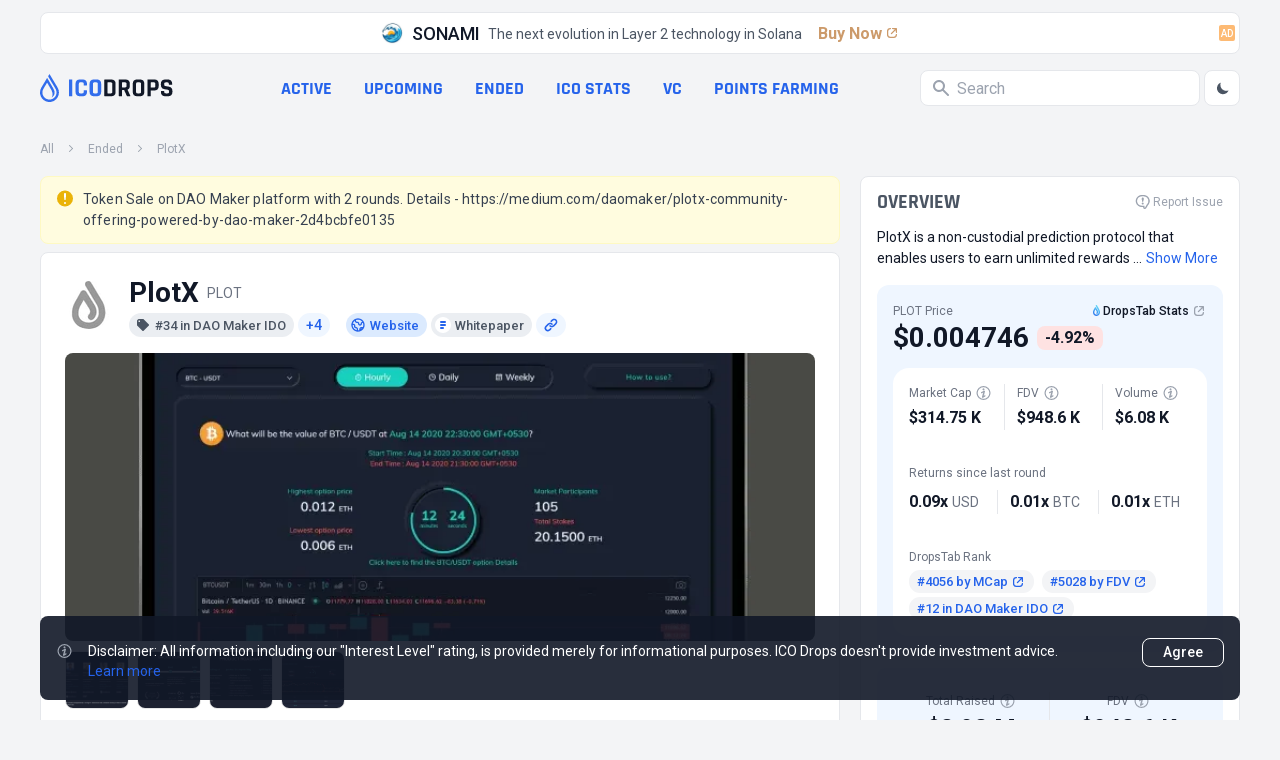

--- FILE ---
content_type: text/html; charset=utf-8
request_url: https://icodrops.com/plotx/
body_size: 41708
content:
<!DOCTYPE html>


<html lang="en">
  <head>
    
    <!-- Yandex.Metrika counter -->
<script type="text/javascript" defer>
    (function(m,e,t,r,i,k,a){m[i]=m[i]||function(){(m[i].a=m[i].a||[]).push(arguments)};
    m[i].l=1*new Date();
    for (var j = 0; j < document.scripts.length; j++) {if (document.scripts[j].src === r) { return; }}
    k=e.createElement(t),a=e.getElementsByTagName(t)[0],k.async=1,k.src=r,a.parentNode.insertBefore(k,a)})
    (window, document, "script", "https://mc.yandex.ru/metrika/tag.js", "ym");
 
    ym(45725799, "init", {
         clickmap:true,
         trackLinks:true,
         accurateTrackBounce:true
    });
 </script>
 <noscript><div><img src="https://mc.yandex.ru/watch/45725799" style="position:absolute; left:-9999px;" alt="" /></div></noscript>
 <!-- /Yandex.Metrika counter -->
    <meta charset="UTF-8"/>
    <meta name="viewport" content="width=device-width, initial-scale=1.0"/>
    <meta http-equiv="X-UA-Compatible" content="ie=edge"/>
    <meta name="turbolinks-cache-control" content="no-cache">
    
  <title>
    PlotX
     (PLOT) - All information
    about PlotX ICO (Token Sale) - ICO Drops
  </title>
  <meta name="og:site_name" content="ICO Drops">
  <meta name="og:url" content="https://icodrops.com/plotx/">
  <meta name="og:image" content="https://icodrops.com/media/projects/logos/plotx_logo_1740112620.webp">
  <meta name="og:type" content="article">
  <meta name="og:title" content="PlotX (PLOT) - All information about PlotX ICO (Token Sale) - ICO Drops">
  
  <meta name="description" content="PlotX have raised a total of $2.98 M in 5 completed rounds : Token Launch, ICO and 3 more At the moment Market Cap is $314.75 K, PLOT Token Price is $0.004746">
  <meta name="og:description" content="PlotX have raised a total of $2.98 M in 5 completed rounds : Token Launch, ICO and 3 more At the moment Market Cap is $314.75 K, PLOT Token Price is $0.004746">

    
    

<link rel="apple-touch-icon" sizes="180x180" href="https://icodrops.com/static/icodrops/images/favicons/apple-touch-icon.png">
<link rel="icon" type="image/png" sizes="32x32" href="https://icodrops.com/static/icodrops/images/favicons/favicon-32x32.png">
<link rel="icon" type="image/png" sizes="16x16" href="https://icodrops.com/static/icodrops/images/favicons/favicon-16x16.png">
<link rel="shortcut icon" type="image/png" href="https://icodrops.com/static/icodrops/images/favicons/favicon.png"/>
<link rel="manifest" href="https://icodrops.com/static/icodrops/images/favicons/site.webmanifest">
<link rel="mask-icon" href="https://icodrops.com/static/icodrops/images/favicons/safari-pinned-tab.svg" color="#5bbad5">
<meta name="msapplication-TileColor" content="#da532c">
<meta name="theme-color" content="#ffffff">

    
    

<link href="https://fonts.googleapis.com/css2?family=Roboto:wght@400;700&display=swap" rel="stylesheet">


  
<link rel="stylesheet" type="text/css" href="https://icodrops.com/static/icodrops/prod/styles/project-1738924708984.min.css" />



<style> [x-cloak]{display: none;} [v-cloak]{display: none;} </style>
    
    


  
<script src="https://icodrops.com/static/icodrops/prod/script/project-1754574635143.min.js" defer></script>




<script src="https://icodrops.com/static/icodrops/js/libraries/turbolinks.min.js" defer></script>
<script src="https://icodrops.com/static/icodrops/js/libraries/alpine.min.js" defer></script>
<script src="https://icodrops.com/static/icodrops/js/libraries/lazyLoad.min.js"></script>
<script src="https://icodrops.com/static/icodrops/js/libraries/cash.js"></script>
    
    <link href="https://fonts.gstatic.com/s/rajdhani/v15/LDI2apCSOBg7S-QT7pa8FvOreec.woff2" as="font" type="font/ttf" crossorigin="anonymous" />
    
  </head>
  <body class="Body" x-data="body()" x-init="init()" x-ref="body" @color-mode.window="changeColor(event.detail.status)" @body-scroll.window="scrollOff(event.detail.status)">
    <script>
  if(localStorage.getItem('color_theme_icoDrops') == 'light'){
    document.querySelector('body').classList.add('light');
  } else if(localStorage.getItem('color_theme_icoDrops') == 'dark'){
    document.querySelector('body').classList.add('dark');
  } else{
    document.querySelector('body').classList.add('light');
  }
</script>

    

<header class="Header">
  
  
  
    <div class="Header__adv Restriction-Box Restriction-Box--hdr-feature">
      <a class="Feature-Line" href="https://sonami-so.io" target="_blank" >
  <img class="Avt Avt--24 Feature-Line__img" src="https://icodrops.com/media/projects/advertising/-8sM0HHM_400x400.webp" alt="SONAMI" width="24" height="24" />
  <span class="Feature-Line__name">SONAMI</span>
  <span class="Feature-Line__txt">The next evolution in Layer 2 technology in Solana</span>
  <span class="Feature-Line__btn">
    Buy Now
    <span class="Feature-Line__icon"><svg xmlns="http://www.w3.org/2000/svg" width="16" height="16" viewBox="0 0 16 16" fill="none">
  <path d="M11.6504 3C12.396 3 13.0004 3.60442 13.0004 4.35V7.45841C13.0004 7.75752 12.7579 8 12.4588 8C12.194 8 11.9681 7.80859 11.9246 7.54744L11.5397 5.23808C11.5133 5.07993 11.5061 4.91919 11.5181 4.75932L11.6504 3Z" fill="var(--blue-600-d-400)"/>
  <path d="M11.65 3C12.3956 3 13 3.60442 13 4.35L11.2405 4.48196C11.0807 4.49394 10.9201 4.48669 10.7621 4.46035L8.45238 4.0754C8.19133 4.03189 8 3.80603 8 3.54138C8 3.24238 8.24238 3 8.54138 3L11.65 3Z" fill="var(--blue-600-d-400)"/>
  <rect x="6.54688" y="8.5" width="7.22393" height="1.35" rx="0.675" transform="rotate(-45 6.54688 8.5)" fill="var(--blue-600-d-400)"/>
  <path d="M7 3.675C7 3.30221 6.69779 3 6.325 3H6C4.34315 3 3 4.34315 3 6V10C3 11.6569 4.34315 13 6 13H10C11.6569 13 13 11.6569 13 10V9.675C13 9.30221 12.6978 9 12.325 9C11.9522 9 11.65 9.30221 11.65 9.675V10C11.65 10.9113 10.9113 11.65 10 11.65H6C5.08873 11.65 4.35 10.9113 4.35 10V6C4.35 5.08873 5.08873 4.35 6 4.35H6.325C6.69779 4.35 7 4.04779 7 3.675Z" fill="var(--blue-600-d-400)"/>
</svg></span>
  </span>
  <span class="Badge Badge--light-orange Feature-Line__ad">AD</span>
</a>

    </div>
  
  

  
  <div class="Header__box Restriction-Box Restriction-Box--sides">
    <div class="Hdr-Panel" x-data="headerControl()" x-init="init($dispatch)">
  
  <div class="Hdr-Panel__item Hdr-Panel__item--logo">
    <a class="Drops-Logo" href="/" aria-label="Go to main page">
  
<svg width="19" height="28" viewBox="0 0 19 28" fill="none" xmlns="http://www.w3.org/2000/svg"> 
  <path d="M14.3572 26.6331C12.5459 27.731 10.4213 28.1875 8.32204 27.9298C6.2228 27.6721 4.26974 26.7151 2.77419 25.2111C1.27862 23.7072 0.326648 21.743 0.070001 19.6317C-0.186646 17.5203 0.26681 15.3832 1.35809 13.5612L5.73691 6.24412L7.14688 3.88785C7.52347 4.53637 8.00075 5.35887 8.52348 6.26119C10.3265 9.36731 12.6648 13.3977 13.2351 14.409C14.7316 17.0515 15.9171 20.4792 11.7889 23.5687C12.8585 21.3116 12.662 19.2901 12.0386 17.5487C11.8585 16.948 11.5493 16.3067 11.1513 15.5998L10.8656 15.0988C10.1366 13.8277 8.55194 11.0904 7.11295 8.6158L3.41285 14.7993C2.75037 15.9074 2.40036 17.176 2.40036 18.4689C2.40036 19.7619 2.75037 21.0304 3.41285 22.1385C5.42491 25.4967 9.77695 26.5884 13.1196 24.5647C16.4622 22.5409 17.5439 18.1636 15.5318 14.8016L10.818 6.92622L10.7507 6.81281L8.09599 2.29847L9.47147 0L17.5871 13.5612C20.2795 18.0591 18.8312 23.9244 14.3572 26.6331Z" fill="#326DEC"/>
</svg>

  <div class="Drops-Logo__txt Drops-Logo__txt--adapt">
    
<svg width="105" height="18" viewBox="0 0 105 18" fill="none" xmlns="http://www.w3.org/2000/svg">
  <path d="M4.28183 1.01364V16.7198C4.28183 17.0857 4.09889 17.2686 3.73303 17.2686H1.51169C1.14582 17.2686 0.962891 17.0857 0.962891 16.7198V1.01364C0.962891 0.647777 1.14582 0.464844 1.51169 0.464844H3.73303C4.09889 0.464844 4.28183 0.647777 4.28183 1.01364Z" fill="#326DEC"/>
  <path d="M14.6986 17.2686H11.8501C10.4737 17.2686 9.41097 16.9027 8.66182 16.171C7.91266 15.4393 7.53808 14.3852 7.53808 13.0089V4.72458C7.53808 3.34822 7.91266 2.29418 8.66182 1.56244C9.41097 0.830711 10.4737 0.464844 11.8501 0.464844H14.6986C16.0576 0.464844 17.1116 0.839422 17.8608 1.58858C18.6273 2.32031 19.0106 3.36565 19.0106 4.72458V5.95285C19.0106 6.33614 18.819 6.52778 18.4357 6.52778H16.2405C15.8746 6.52778 15.6917 6.33614 15.6917 5.95285V4.88138C15.6917 4.32387 15.5697 3.93187 15.3258 3.70538C15.0993 3.46147 14.7073 3.33951 14.1498 3.33951H12.3728C11.8327 3.33951 11.4407 3.46147 11.1968 3.70538C10.9703 3.93187 10.857 4.32387 10.857 4.88138V12.8521C10.857 13.4096 10.9703 13.8103 11.1968 14.0542C11.4407 14.2807 11.8327 14.3939 12.3728 14.3939H14.1498C14.7073 14.3939 15.0993 14.2807 15.3258 14.0542C15.5697 13.8103 15.6917 13.4096 15.6917 12.8521V11.7806C15.6917 11.3973 15.8746 11.2057 16.2405 11.2057H18.4357C18.819 11.2057 19.0106 11.3973 19.0106 11.7806V13.0089C19.0106 14.3678 18.6273 15.4218 17.8608 16.171C17.1116 16.9027 16.0576 17.2686 14.6986 17.2686Z" fill="#326DEC"/>
  <path d="M26.4347 14.3939H28.2902C28.8477 14.3939 29.2397 14.2807 29.4662 14.0542C29.7101 13.8103 29.8321 13.4096 29.8321 12.8521V4.88138C29.8321 4.32387 29.7101 3.93187 29.4662 3.70538C29.2397 3.46147 28.8477 3.33951 28.2902 3.33951H26.4347C25.8772 3.33951 25.4852 3.46147 25.2587 3.70538C25.0323 3.93187 24.919 4.32387 24.919 4.88138V12.8521C24.919 13.4096 25.0323 13.8103 25.2587 14.0542C25.4852 14.2807 25.8772 14.3939 26.4347 14.3939ZM28.839 17.2686H25.9121C24.5357 17.2686 23.473 16.9027 22.7238 16.171C21.9746 15.4393 21.6001 14.3852 21.6001 13.0089V4.72458C21.6001 3.34822 21.9746 2.29418 22.7238 1.56244C23.473 0.830711 24.5357 0.464844 25.9121 0.464844H28.839C30.2154 0.464844 31.2781 0.830711 32.0273 1.56244C32.7764 2.29418 33.151 3.34822 33.151 4.72458V13.0089C33.151 14.3852 32.7764 15.4393 32.0273 16.171C31.2781 16.9027 30.2154 17.2686 28.839 17.2686Z" fill="#326DEC"/>
  <path d="M39.9053 14.3939H42.7539C43.3114 14.3939 43.7034 14.2807 43.9299 14.0542C44.1738 13.8103 44.2957 13.4096 44.2957 12.8521V4.88138C44.2957 4.32387 44.1738 3.93187 43.9299 3.70538C43.7034 3.46147 43.3114 3.33951 42.7539 3.33951H39.9053C39.7137 3.33951 39.6179 3.43533 39.6179 3.62698V14.1065C39.6179 14.2981 39.7137 14.3939 39.9053 14.3939ZM36.2989 16.7198V1.01364C36.2989 0.647777 36.4818 0.464844 36.8477 0.464844H43.3027C44.6616 0.464844 45.7156 0.839422 46.4648 1.58858C47.2314 2.32031 47.6147 3.36565 47.6147 4.72458V13.0089C47.6147 14.3678 47.2314 15.4218 46.4648 16.171C45.7156 16.9027 44.6616 17.2686 43.3027 17.2686H36.8477C36.4818 17.2686 36.2989 17.0857 36.2989 16.7198Z" fill="var(--gray-900)" style="transition: fill .3s"/>
  <path d="M53.5139 17.2686H51.2925C50.9266 17.2686 50.7437 17.0857 50.7437 16.7198V1.01364C50.7437 0.647777 50.9266 0.464844 51.2925 0.464844H57.5123C58.8712 0.464844 59.9339 0.839422 60.7005 1.58858C61.4671 2.33773 61.8504 3.39178 61.8504 4.75071V6.78911C61.8504 8.75783 61.0751 10.0645 59.5245 10.7091V10.8137L62.3208 16.6414C62.4776 17.0595 62.3295 17.2686 61.8765 17.2686H59.7597C59.4461 17.2686 59.2196 17.2337 59.0803 17.1641C58.9409 17.0944 58.8276 16.9463 58.7405 16.7198L56.1272 11.075H54.3763C54.1672 11.075 54.0627 11.1708 54.0627 11.3625V16.7198C54.0627 17.0857 53.8797 17.2686 53.5139 17.2686ZM54.3501 8.40938H56.9112C57.4687 8.40938 57.8781 8.29614 58.1395 8.06965C58.4008 7.82574 58.5315 7.44245 58.5315 6.91978V4.88138C58.5315 4.34129 58.4008 3.94929 58.1395 3.70538C57.8781 3.46147 57.4687 3.33951 56.9112 3.33951H54.3501C54.1585 3.33951 54.0627 3.43533 54.0627 3.62698V8.12192C54.0627 8.31356 54.1585 8.40938 54.3501 8.40938Z" fill="var(--gray-900)" style="transition: fill .3s"/>
  <path d="M69.6087 14.3939H71.4642C72.0217 14.3939 72.4137 14.2807 72.6402 14.0542C72.8841 13.8103 73.0061 13.4096 73.0061 12.8521V4.88138C73.0061 4.32387 72.8841 3.93187 72.6402 3.70538C72.4137 3.46147 72.0217 3.33951 71.4642 3.33951H69.6087C69.0512 3.33951 68.6592 3.46147 68.4327 3.70538C68.2062 3.93187 68.093 4.32387 68.093 4.88138V12.8521C68.093 13.4096 68.2062 13.8103 68.4327 14.0542C68.6592 14.2807 69.0512 14.3939 69.6087 14.3939ZM72.013 17.2686H69.0861C67.7097 17.2686 66.647 16.9027 65.8978 16.171C65.1486 15.4393 64.7741 14.3852 64.7741 13.0089V4.72458C64.7741 3.34822 65.1486 2.29418 65.8978 1.56244C66.647 0.830711 67.7097 0.464844 69.0861 0.464844H72.013C73.3894 0.464844 74.4521 0.830711 75.2013 1.56244C75.9504 2.29418 76.325 3.34822 76.325 4.72458V13.0089C76.325 14.3852 75.9504 15.4393 75.2013 16.171C74.4521 16.9027 73.3894 17.2686 72.013 17.2686Z" fill="var(--gray-900)" style="transition: fill .3s"/>
  <path d="M82.2248 17.2686H80.0035C79.6376 17.2686 79.4547 17.0857 79.4547 16.7198V1.01364C79.4547 0.647777 79.6376 0.464844 80.0035 0.464844H86.38C87.7389 0.464844 88.793 0.839422 89.5421 1.58858C90.2913 2.32031 90.6659 3.36565 90.6659 4.72458V7.23338C90.6659 8.59232 90.2913 9.64636 89.5421 10.3955C88.793 11.1273 87.7389 11.4931 86.38 11.4931H83.0872C82.8781 11.4931 82.7736 11.5889 82.7736 11.7806V16.7198C82.7736 17.0857 82.5907 17.2686 82.2248 17.2686ZM83.0611 8.59232H85.8312C86.3887 8.59232 86.7807 8.47907 87.0072 8.25258C87.2337 8.00867 87.3469 7.61667 87.3469 7.07658V4.88138C87.3469 4.32387 87.2337 3.93187 87.0072 3.70538C86.7807 3.46147 86.3887 3.33951 85.8312 3.33951H83.0611C82.8694 3.33951 82.7736 3.43533 82.7736 3.62698V8.30485C82.7736 8.49649 82.8694 8.59232 83.0611 8.59232Z" fill="var(--gray-900)" style="transition: fill .3s"/>
  <path d="M92.8944 12.9827V12.4601C92.8944 12.0942 93.0773 11.9113 93.4432 11.9113H95.6645C96.0304 11.9113 96.2133 12.0942 96.2133 12.4601V12.6691C96.2133 13.3312 96.344 13.7841 96.6053 14.0281C96.8666 14.272 97.3457 14.3939 98.0426 14.3939H99.2709C99.9504 14.3939 100.421 14.2633 100.682 14.0019C100.961 13.7406 101.1 13.2528 101.1 12.5385V12.2249C101.1 11.7196 100.891 11.3363 100.473 11.075C100.072 10.7962 99.5671 10.6307 98.9573 10.5785C98.3475 10.5262 97.6855 10.4304 96.9712 10.291C96.2743 10.1342 95.6209 9.94254 95.0112 9.71605C94.4014 9.47214 93.8874 9.01045 93.4693 8.33098C93.0686 7.63409 92.8682 6.74556 92.8682 5.66538V4.75071C92.8682 3.39178 93.2515 2.33773 94.0181 1.58858C94.7847 0.839422 95.8474 0.464844 97.2064 0.464844H99.8197C101.196 0.464844 102.268 0.839422 103.034 1.58858C103.801 2.33773 104.184 3.39178 104.184 4.75071V5.24725C104.184 5.61311 104.001 5.79605 103.635 5.79605H101.414C101.048 5.79605 100.865 5.61311 100.865 5.24725V5.09045C100.865 4.41098 100.734 3.94929 100.473 3.70538C100.212 3.46147 99.7326 3.33951 99.0357 3.33951H98.0165C97.3022 3.33951 96.8144 3.47889 96.553 3.75765C96.3091 4.01898 96.1872 4.54165 96.1872 5.32565V5.82218C96.1872 6.64103 96.9015 7.11143 98.3301 7.23338C99.811 7.35534 101.126 7.65152 102.276 8.12192C102.886 8.38325 103.391 8.85365 103.792 9.53312C104.21 10.1952 104.419 11.0489 104.419 12.0942V12.9827C104.419 14.3417 104.036 15.3957 103.269 16.1449C102.503 16.894 101.44 17.2686 100.081 17.2686H97.2325C95.8736 17.2686 94.8108 16.894 94.0442 16.1449C93.2777 15.3957 92.8944 14.3417 92.8944 12.9827Z" fill="var(--gray-900)" style="transition: fill .3s"/>
</svg>
  </div>
</a>
  </div>
  

  
  <div class="Hdr-Panel__item Hdr-Panel__item--links">
    
<nav class="Hdr-Lnk-Panel">
  
<div data-hdr-all-projcts>
  
    <a href="/">All projects</a>
  
</div>


<div data-hdr-active>
  
    <a href="/category/active-ico/">Active</a>
  
</div>


<div data-hdr-upcoming>
  
    <a href="/category/upcoming-ico/">Upcoming</a>
  
</div>


<div data-hdr-ended>
  
    <a href="/category/ended-ico/">Ended</a>
  
</div>


<div data-hdr-ico-stats>
  
    <a href="/ico-stats/">ICO stats</a>
  
</div>


<div data-hdr-vc>
  
    <a href="/vc/funding-rounds/">VC</a>
  
</div>


<div data-hdr-points-farming>
  
    
    <a href="/points-farming/">Points Farming</a>
  
</div>


</nav>

  </div>
  

  
  <div class="Hdr-Panel__item Hdr-Panel__item--search">
    <div class="Hdr-Search Search" x-data="generalSearch()" @keyup="toUseTabInterfaceFunc($event)" @keydown.window.escape="toClose()">
  
  <div class="Search__input-wrp" @click="toFocus($event)" @click.away="toBlur($event)" :class="isFocus ? 'Search__input-wrp--focus' : ''">
    <svg class="Svg-Search" fill="var(--gray-400)" width="16" height="16" viewBox="0 0 16 16" xmlns="http://www.w3.org/2000/svg" style="transition: .2s">
  <path fill-rule="evenodd" clip-rule="evenodd" d="M0 6C0 2.68629 2.68629 0 6 0C9.31371 0 12 2.68629 12 6C12 7.29583 11.5892 8.49572 10.8907 9.47653L15.7071 14.2929C16.0976 14.6834 16.0976 15.3166 15.7071 15.7071C15.3466 16.0676 14.7794 16.0953 14.3871 15.7903L14.2929 15.7071L9.47653 10.8907C8.49572 11.5892 7.29583 12 6 12C2.68629 12 0 9.31371 0 6ZM2 6C2 3.79086 3.79086 2 6 2C8.20914 2 10 3.79086 10 6C10 8.20914 8.20914 10 6 10C3.79086 10 2 8.20914 2 6Z" />
</svg>
    <input class="Search__input" placeholder="Search" type="text" @focus="toFocus($event)" @keyup="toStartSearchFunc()" x-ref="input" />
    <div class="Search__close" @click="toClear()" x-show="isClose" x-transition:enter="animation__slideRight-in" x-transition:leave="animation__slideRight-out" x-cloak>
      <svg xmlns="http://www.w3.org/2000/svg" width="8" height="8" viewBox="0 0 8 8" fill="none">
  <path d="M1.21114 0.374965C0.977373 0.193198 0.639354 0.209722 0.424538 0.424538C0.191821 0.657256 0.191821 1.03457 0.424538 1.26728L3.15726 4L0.424538 6.73272L0.374965 6.78886C0.193198 7.02263 0.209722 7.36065 0.424538 7.57546C0.657256 7.80818 1.03457 7.80818 1.26728 7.57546L4 4.84274L6.73272 7.57546L6.78886 7.62503C7.02263 7.8068 7.36065 7.79028 7.57546 7.57546C7.80818 7.34274 7.80818 6.96544 7.57546 6.73272L4.84274 4L7.57546 1.26728L7.62503 1.21114C7.8068 0.977373 7.79028 0.639354 7.57546 0.424538C7.34274 0.191821 6.96544 0.191821 6.73272 0.424538L4 3.15726L1.26728 0.424538L1.21114 0.374965Z" fill="white"/>
</svg>
    </div>
  </div>
  
  
  
  <div class="Hdr-Search__output" x-ref="output" x-show="isOutput && isFocus" x-transition:enter="animation__fadeUp-in" x-transition:leave="animation__fadeUp-out" x-cloak></div>
  
</div>
    <div class="Hdr-Panel__theme-btn">
      <button class="Btn-Header" @click="toSwitchButton()">
  <div class="Btn-Header__icon Btn-Header__icon--sun" x-show="isDark" x-cloak>
    <svg width="16" height="17" viewBox="0 0 16 17" fill="none" xmlns="http://www.w3.org/2000/svg">
  <path fill-rule="evenodd" clip-rule="evenodd" d="M7.9987 1.83337C8.36689 1.83337 8.66536 2.13185 8.66536 2.50004V3.16671C8.66536 3.5349 8.36689 3.83337 7.9987 3.83337C7.63051 3.83337 7.33203 3.5349 7.33203 3.16671V2.50004C7.33203 2.13185 7.63051 1.83337 7.9987 1.83337ZM3.28463 3.78597C3.54498 3.52562 3.96709 3.52562 4.22744 3.78597L4.69877 4.2573C4.95912 4.51765 4.95912 4.93976 4.69877 5.20011C4.43842 5.46046 4.01631 5.46046 3.75596 5.20011L3.28463 4.72878C3.02428 4.46843 3.02428 4.04632 3.28463 3.78597ZM12.7128 3.78597C12.9731 4.04632 12.9731 4.46843 12.7128 4.72878L12.2414 5.20011C11.9811 5.46046 11.559 5.46046 11.2986 5.20011C11.0383 4.93976 11.0383 4.51765 11.2986 4.2573L11.77 3.78597C12.0303 3.52562 12.4524 3.52562 12.7128 3.78597ZM7.9987 6.50004C7.46827 6.50004 6.95956 6.71075 6.58448 7.08583C6.20941 7.4609 5.9987 7.96961 5.9987 8.50004C5.9987 9.03047 6.20941 9.53918 6.58448 9.91426C6.95956 10.2893 7.46827 10.5 7.9987 10.5C8.52913 10.5 9.03784 10.2893 9.41291 9.91426C9.78798 9.53918 9.9987 9.03047 9.9987 8.50004C9.9987 7.96961 9.78798 7.4609 9.41291 7.08583C9.03784 6.71075 8.52913 6.50004 7.9987 6.50004ZM5.64168 6.14302C6.2668 5.5179 7.11464 5.16671 7.9987 5.16671C8.88275 5.16671 9.7306 5.5179 10.3557 6.14302C10.9808 6.76814 11.332 7.61599 11.332 8.50004C11.332 9.3841 10.9808 10.2319 10.3557 10.8571C9.7306 11.4822 8.88275 11.8334 7.9987 11.8334C7.11464 11.8334 6.2668 11.4822 5.64168 10.8571C5.01655 10.2319 4.66536 9.3841 4.66536 8.50004C4.66536 7.61599 5.01655 6.76814 5.64168 6.14302ZM1.33203 8.50004C1.33203 8.13185 1.63051 7.83337 1.9987 7.83337H2.66536C3.03355 7.83337 3.33203 8.13185 3.33203 8.50004C3.33203 8.86823 3.03355 9.16671 2.66536 9.16671H1.9987C1.63051 9.16671 1.33203 8.86823 1.33203 8.50004ZM12.6654 8.50004C12.6654 8.13185 12.9638 7.83337 13.332 7.83337H13.9987C14.3669 7.83337 14.6654 8.13185 14.6654 8.50004C14.6654 8.86823 14.3669 9.16671 13.9987 9.16671H13.332C12.9638 9.16671 12.6654 8.86823 12.6654 8.50004ZM4.69877 11.8C4.95912 12.0603 4.95912 12.4824 4.69877 12.7428L4.22744 13.2141C3.96709 13.4745 3.54498 13.4745 3.28463 13.2141C3.02428 12.9538 3.02428 12.5317 3.28463 12.2713L3.75596 11.8C4.01631 11.5396 4.43842 11.5396 4.69877 11.8ZM11.2986 11.8C11.559 11.5396 11.9811 11.5396 12.2414 11.8L12.7128 12.2713C12.9731 12.5317 12.9731 12.9538 12.7128 13.2141C12.4524 13.4745 12.0303 13.4745 11.77 13.2141L11.2986 12.7428C11.0383 12.4824 11.0383 12.0603 11.2986 11.8ZM7.9987 13.1667C8.36689 13.1667 8.66536 13.4652 8.66536 13.8334V14.5C8.66536 14.8682 8.36689 15.1667 7.9987 15.1667C7.63051 15.1667 7.33203 14.8682 7.33203 14.5V13.8334C7.33203 13.4652 7.63051 13.1667 7.9987 13.1667Z" fill="var(--gray-600)"/>
</svg>

  </div>
  <div class="Btn-Header__icon Btn-Header__icon--moon" x-show="!isDark" x-cloak>
    <svg xmlns="http://www.w3.org/2000/svg" width="16" height="17" viewBox="0 0 16 17" fill="none">
  <path d="M13.5688 10.4225C12.4776 10.8613 11.2815 10.9698 10.1292 10.7343C8.97688 10.4989 7.91917 9.93004 7.08754 9.09841C6.25591 8.26677 5.68703 7.20906 5.45161 6.05676C5.21619 4.90445 5.32462 3.70837 5.76343 2.61719C4.47123 3.13768 3.40033 4.09145 2.73431 5.315C2.06829 6.53855 1.84862 7.95568 2.11297 9.32345C2.37732 10.6912 3.10921 11.9244 4.18319 12.8117C5.25717 13.699 6.60635 14.185 7.99943 14.1865C9.19737 14.1866 10.3679 13.8281 11.3605 13.1573C12.353 12.4865 13.1221 11.5341 13.5688 10.4225Z" fill="var(--gray-600)"/>
</svg>  
  </div>
</button>
    </div>
  </div>
  

  
  <div class="Hdr-Panel__item Hdr-Panel__item--menu">
    <div class="Hdr-Menu">
  <button class="Btn-Header Hdr-Menu__btn" @click="toOpenMenu()">
    <svg class="Svg-Burger" width="24" height="24" viewBox="0 0 24 24" fill="none" xmlns="http://www.w3.org/2000/svg">
  <path d="M4 18H20M4 6H20H4ZM4 12H20H4Z" stroke-width="2" stroke-linecap="round" stroke-linejoin="round" stroke="var(--gray-400)"/>
</svg>

  </button>
  <div class="Hdr-Menu__dropdown">
    <section class="Hdr-Menu-Dropdown"
  x-show="isOpen" 
  x-transition:enter="animation__opacity-in"
  x-transition:leave="animation__opacity-out" 
  @keydown.window.escape="toCloseMenu()"
  @keyup="toUseTabInterfaceFunc($event)"
  @resize.window="if(window.innerWidth > 1024){ toCloseMenu() }"
  data-header-menu-dropdown 
  x-cloak
>
  <div class="Hdr-Menu-Dropdown__wrapper" 
    x-show="isOpen" 
    @click.away="toCloseMenu()" 
    x-transition:enter="animation__slideRight-in" 
    x-transition:leave="animation__slideRight-out"
  >
    
    <header class="Hdr-Menu-Dropdown__hdr">
      <a class="Drops-Logo" href="/" aria-label="Go to main page">
  
<svg width="19" height="28" viewBox="0 0 19 28" fill="none" xmlns="http://www.w3.org/2000/svg"> 
  <path d="M14.3572 26.6331C12.5459 27.731 10.4213 28.1875 8.32204 27.9298C6.2228 27.6721 4.26974 26.7151 2.77419 25.2111C1.27862 23.7072 0.326648 21.743 0.070001 19.6317C-0.186646 17.5203 0.26681 15.3832 1.35809 13.5612L5.73691 6.24412L7.14688 3.88785C7.52347 4.53637 8.00075 5.35887 8.52348 6.26119C10.3265 9.36731 12.6648 13.3977 13.2351 14.409C14.7316 17.0515 15.9171 20.4792 11.7889 23.5687C12.8585 21.3116 12.662 19.2901 12.0386 17.5487C11.8585 16.948 11.5493 16.3067 11.1513 15.5998L10.8656 15.0988C10.1366 13.8277 8.55194 11.0904 7.11295 8.6158L3.41285 14.7993C2.75037 15.9074 2.40036 17.176 2.40036 18.4689C2.40036 19.7619 2.75037 21.0304 3.41285 22.1385C5.42491 25.4967 9.77695 26.5884 13.1196 24.5647C16.4622 22.5409 17.5439 18.1636 15.5318 14.8016L10.818 6.92622L10.7507 6.81281L8.09599 2.29847L9.47147 0L17.5871 13.5612C20.2795 18.0591 18.8312 23.9244 14.3572 26.6331Z" fill="#326DEC"/>
</svg>

  <div class="Drops-Logo__txt">
    
<svg width="105" height="18" viewBox="0 0 105 18" fill="none" xmlns="http://www.w3.org/2000/svg">
  <path d="M4.28183 1.01364V16.7198C4.28183 17.0857 4.09889 17.2686 3.73303 17.2686H1.51169C1.14582 17.2686 0.962891 17.0857 0.962891 16.7198V1.01364C0.962891 0.647777 1.14582 0.464844 1.51169 0.464844H3.73303C4.09889 0.464844 4.28183 0.647777 4.28183 1.01364Z" fill="#326DEC"/>
  <path d="M14.6986 17.2686H11.8501C10.4737 17.2686 9.41097 16.9027 8.66182 16.171C7.91266 15.4393 7.53808 14.3852 7.53808 13.0089V4.72458C7.53808 3.34822 7.91266 2.29418 8.66182 1.56244C9.41097 0.830711 10.4737 0.464844 11.8501 0.464844H14.6986C16.0576 0.464844 17.1116 0.839422 17.8608 1.58858C18.6273 2.32031 19.0106 3.36565 19.0106 4.72458V5.95285C19.0106 6.33614 18.819 6.52778 18.4357 6.52778H16.2405C15.8746 6.52778 15.6917 6.33614 15.6917 5.95285V4.88138C15.6917 4.32387 15.5697 3.93187 15.3258 3.70538C15.0993 3.46147 14.7073 3.33951 14.1498 3.33951H12.3728C11.8327 3.33951 11.4407 3.46147 11.1968 3.70538C10.9703 3.93187 10.857 4.32387 10.857 4.88138V12.8521C10.857 13.4096 10.9703 13.8103 11.1968 14.0542C11.4407 14.2807 11.8327 14.3939 12.3728 14.3939H14.1498C14.7073 14.3939 15.0993 14.2807 15.3258 14.0542C15.5697 13.8103 15.6917 13.4096 15.6917 12.8521V11.7806C15.6917 11.3973 15.8746 11.2057 16.2405 11.2057H18.4357C18.819 11.2057 19.0106 11.3973 19.0106 11.7806V13.0089C19.0106 14.3678 18.6273 15.4218 17.8608 16.171C17.1116 16.9027 16.0576 17.2686 14.6986 17.2686Z" fill="#326DEC"/>
  <path d="M26.4347 14.3939H28.2902C28.8477 14.3939 29.2397 14.2807 29.4662 14.0542C29.7101 13.8103 29.8321 13.4096 29.8321 12.8521V4.88138C29.8321 4.32387 29.7101 3.93187 29.4662 3.70538C29.2397 3.46147 28.8477 3.33951 28.2902 3.33951H26.4347C25.8772 3.33951 25.4852 3.46147 25.2587 3.70538C25.0323 3.93187 24.919 4.32387 24.919 4.88138V12.8521C24.919 13.4096 25.0323 13.8103 25.2587 14.0542C25.4852 14.2807 25.8772 14.3939 26.4347 14.3939ZM28.839 17.2686H25.9121C24.5357 17.2686 23.473 16.9027 22.7238 16.171C21.9746 15.4393 21.6001 14.3852 21.6001 13.0089V4.72458C21.6001 3.34822 21.9746 2.29418 22.7238 1.56244C23.473 0.830711 24.5357 0.464844 25.9121 0.464844H28.839C30.2154 0.464844 31.2781 0.830711 32.0273 1.56244C32.7764 2.29418 33.151 3.34822 33.151 4.72458V13.0089C33.151 14.3852 32.7764 15.4393 32.0273 16.171C31.2781 16.9027 30.2154 17.2686 28.839 17.2686Z" fill="#326DEC"/>
  <path d="M39.9053 14.3939H42.7539C43.3114 14.3939 43.7034 14.2807 43.9299 14.0542C44.1738 13.8103 44.2957 13.4096 44.2957 12.8521V4.88138C44.2957 4.32387 44.1738 3.93187 43.9299 3.70538C43.7034 3.46147 43.3114 3.33951 42.7539 3.33951H39.9053C39.7137 3.33951 39.6179 3.43533 39.6179 3.62698V14.1065C39.6179 14.2981 39.7137 14.3939 39.9053 14.3939ZM36.2989 16.7198V1.01364C36.2989 0.647777 36.4818 0.464844 36.8477 0.464844H43.3027C44.6616 0.464844 45.7156 0.839422 46.4648 1.58858C47.2314 2.32031 47.6147 3.36565 47.6147 4.72458V13.0089C47.6147 14.3678 47.2314 15.4218 46.4648 16.171C45.7156 16.9027 44.6616 17.2686 43.3027 17.2686H36.8477C36.4818 17.2686 36.2989 17.0857 36.2989 16.7198Z" fill="var(--gray-900)" style="transition: fill .3s"/>
  <path d="M53.5139 17.2686H51.2925C50.9266 17.2686 50.7437 17.0857 50.7437 16.7198V1.01364C50.7437 0.647777 50.9266 0.464844 51.2925 0.464844H57.5123C58.8712 0.464844 59.9339 0.839422 60.7005 1.58858C61.4671 2.33773 61.8504 3.39178 61.8504 4.75071V6.78911C61.8504 8.75783 61.0751 10.0645 59.5245 10.7091V10.8137L62.3208 16.6414C62.4776 17.0595 62.3295 17.2686 61.8765 17.2686H59.7597C59.4461 17.2686 59.2196 17.2337 59.0803 17.1641C58.9409 17.0944 58.8276 16.9463 58.7405 16.7198L56.1272 11.075H54.3763C54.1672 11.075 54.0627 11.1708 54.0627 11.3625V16.7198C54.0627 17.0857 53.8797 17.2686 53.5139 17.2686ZM54.3501 8.40938H56.9112C57.4687 8.40938 57.8781 8.29614 58.1395 8.06965C58.4008 7.82574 58.5315 7.44245 58.5315 6.91978V4.88138C58.5315 4.34129 58.4008 3.94929 58.1395 3.70538C57.8781 3.46147 57.4687 3.33951 56.9112 3.33951H54.3501C54.1585 3.33951 54.0627 3.43533 54.0627 3.62698V8.12192C54.0627 8.31356 54.1585 8.40938 54.3501 8.40938Z" fill="var(--gray-900)" style="transition: fill .3s"/>
  <path d="M69.6087 14.3939H71.4642C72.0217 14.3939 72.4137 14.2807 72.6402 14.0542C72.8841 13.8103 73.0061 13.4096 73.0061 12.8521V4.88138C73.0061 4.32387 72.8841 3.93187 72.6402 3.70538C72.4137 3.46147 72.0217 3.33951 71.4642 3.33951H69.6087C69.0512 3.33951 68.6592 3.46147 68.4327 3.70538C68.2062 3.93187 68.093 4.32387 68.093 4.88138V12.8521C68.093 13.4096 68.2062 13.8103 68.4327 14.0542C68.6592 14.2807 69.0512 14.3939 69.6087 14.3939ZM72.013 17.2686H69.0861C67.7097 17.2686 66.647 16.9027 65.8978 16.171C65.1486 15.4393 64.7741 14.3852 64.7741 13.0089V4.72458C64.7741 3.34822 65.1486 2.29418 65.8978 1.56244C66.647 0.830711 67.7097 0.464844 69.0861 0.464844H72.013C73.3894 0.464844 74.4521 0.830711 75.2013 1.56244C75.9504 2.29418 76.325 3.34822 76.325 4.72458V13.0089C76.325 14.3852 75.9504 15.4393 75.2013 16.171C74.4521 16.9027 73.3894 17.2686 72.013 17.2686Z" fill="var(--gray-900)" style="transition: fill .3s"/>
  <path d="M82.2248 17.2686H80.0035C79.6376 17.2686 79.4547 17.0857 79.4547 16.7198V1.01364C79.4547 0.647777 79.6376 0.464844 80.0035 0.464844H86.38C87.7389 0.464844 88.793 0.839422 89.5421 1.58858C90.2913 2.32031 90.6659 3.36565 90.6659 4.72458V7.23338C90.6659 8.59232 90.2913 9.64636 89.5421 10.3955C88.793 11.1273 87.7389 11.4931 86.38 11.4931H83.0872C82.8781 11.4931 82.7736 11.5889 82.7736 11.7806V16.7198C82.7736 17.0857 82.5907 17.2686 82.2248 17.2686ZM83.0611 8.59232H85.8312C86.3887 8.59232 86.7807 8.47907 87.0072 8.25258C87.2337 8.00867 87.3469 7.61667 87.3469 7.07658V4.88138C87.3469 4.32387 87.2337 3.93187 87.0072 3.70538C86.7807 3.46147 86.3887 3.33951 85.8312 3.33951H83.0611C82.8694 3.33951 82.7736 3.43533 82.7736 3.62698V8.30485C82.7736 8.49649 82.8694 8.59232 83.0611 8.59232Z" fill="var(--gray-900)" style="transition: fill .3s"/>
  <path d="M92.8944 12.9827V12.4601C92.8944 12.0942 93.0773 11.9113 93.4432 11.9113H95.6645C96.0304 11.9113 96.2133 12.0942 96.2133 12.4601V12.6691C96.2133 13.3312 96.344 13.7841 96.6053 14.0281C96.8666 14.272 97.3457 14.3939 98.0426 14.3939H99.2709C99.9504 14.3939 100.421 14.2633 100.682 14.0019C100.961 13.7406 101.1 13.2528 101.1 12.5385V12.2249C101.1 11.7196 100.891 11.3363 100.473 11.075C100.072 10.7962 99.5671 10.6307 98.9573 10.5785C98.3475 10.5262 97.6855 10.4304 96.9712 10.291C96.2743 10.1342 95.6209 9.94254 95.0112 9.71605C94.4014 9.47214 93.8874 9.01045 93.4693 8.33098C93.0686 7.63409 92.8682 6.74556 92.8682 5.66538V4.75071C92.8682 3.39178 93.2515 2.33773 94.0181 1.58858C94.7847 0.839422 95.8474 0.464844 97.2064 0.464844H99.8197C101.196 0.464844 102.268 0.839422 103.034 1.58858C103.801 2.33773 104.184 3.39178 104.184 4.75071V5.24725C104.184 5.61311 104.001 5.79605 103.635 5.79605H101.414C101.048 5.79605 100.865 5.61311 100.865 5.24725V5.09045C100.865 4.41098 100.734 3.94929 100.473 3.70538C100.212 3.46147 99.7326 3.33951 99.0357 3.33951H98.0165C97.3022 3.33951 96.8144 3.47889 96.553 3.75765C96.3091 4.01898 96.1872 4.54165 96.1872 5.32565V5.82218C96.1872 6.64103 96.9015 7.11143 98.3301 7.23338C99.811 7.35534 101.126 7.65152 102.276 8.12192C102.886 8.38325 103.391 8.85365 103.792 9.53312C104.21 10.1952 104.419 11.0489 104.419 12.0942V12.9827C104.419 14.3417 104.036 15.3957 103.269 16.1449C102.503 16.894 101.44 17.2686 100.081 17.2686H97.2325C95.8736 17.2686 94.8108 16.894 94.0442 16.1449C93.2777 15.3957 92.8944 14.3417 92.8944 12.9827Z" fill="var(--gray-900)" style="transition: fill .3s"/>
</svg>
  </div>
</a>
      <button class="Hdr-Menu-Dropdown__close" type="button" @click="toCloseMenu()">
        <svg xmlns="http://www.w3.org/2000/svg" width="8" height="8" viewBox="0 0 8 8" fill="none">
  <path d="M1.21114 0.374965C0.977373 0.193198 0.639354 0.209722 0.424538 0.424538C0.191821 0.657256 0.191821 1.03457 0.424538 1.26728L3.15726 4L0.424538 6.73272L0.374965 6.78886C0.193198 7.02263 0.209722 7.36065 0.424538 7.57546C0.657256 7.80818 1.03457 7.80818 1.26728 7.57546L4 4.84274L6.73272 7.57546L6.78886 7.62503C7.02263 7.8068 7.36065 7.79028 7.57546 7.57546C7.80818 7.34274 7.80818 6.96544 7.57546 6.73272L4.84274 4L7.57546 1.26728L7.62503 1.21114C7.8068 0.977373 7.79028 0.639354 7.57546 0.424538C7.34274 0.191821 6.96544 0.191821 6.73272 0.424538L4 3.15726L1.26728 0.424538L1.21114 0.374965Z" fill="white"/>
</svg>
      </button>
    </header>
    
    
    
    <div class="Hdr-Menu-Dropdown__main-links">
      
<nav class="Hdr-Lnk-Menu">
  
<div data-hdr-all-projcts>
  
    <a href="/">All projects</a>
  
</div>


<div data-hdr-active>
  
    <a href="/category/active-ico/">Active</a>
  
</div>


<div data-hdr-upcoming>
  
    <a href="/category/upcoming-ico/">Upcoming</a>
  
</div>


<div data-hdr-ended>
  
    <a href="/category/ended-ico/">Ended</a>
  
</div>


<div data-hdr-ico-stats>
  
    <a href="/ico-stats/">ICO stats</a>
  
</div>


<div data-hdr-vc>
  
    <a href="/vc/funding-rounds/">VC</a>
  
</div>


<div data-hdr-points-farming>
  
    
    <a href="/points-farming/">Points Farming</a>
  
</div>


</nav>

    </div>
    

    
    <div class="Hdr-Menu-Dropdown__theme-box">
      <span class="Hdr-Menu-Dropdown__theme-box-name">Appearance</span>
      <button class="Btn-Header" @click="toSwitchButton()">
  <div class="Btn-Header__icon Btn-Header__icon--sun" x-show="isDark" x-cloak>
    <svg width="16" height="17" viewBox="0 0 16 17" fill="none" xmlns="http://www.w3.org/2000/svg">
  <path fill-rule="evenodd" clip-rule="evenodd" d="M7.9987 1.83337C8.36689 1.83337 8.66536 2.13185 8.66536 2.50004V3.16671C8.66536 3.5349 8.36689 3.83337 7.9987 3.83337C7.63051 3.83337 7.33203 3.5349 7.33203 3.16671V2.50004C7.33203 2.13185 7.63051 1.83337 7.9987 1.83337ZM3.28463 3.78597C3.54498 3.52562 3.96709 3.52562 4.22744 3.78597L4.69877 4.2573C4.95912 4.51765 4.95912 4.93976 4.69877 5.20011C4.43842 5.46046 4.01631 5.46046 3.75596 5.20011L3.28463 4.72878C3.02428 4.46843 3.02428 4.04632 3.28463 3.78597ZM12.7128 3.78597C12.9731 4.04632 12.9731 4.46843 12.7128 4.72878L12.2414 5.20011C11.9811 5.46046 11.559 5.46046 11.2986 5.20011C11.0383 4.93976 11.0383 4.51765 11.2986 4.2573L11.77 3.78597C12.0303 3.52562 12.4524 3.52562 12.7128 3.78597ZM7.9987 6.50004C7.46827 6.50004 6.95956 6.71075 6.58448 7.08583C6.20941 7.4609 5.9987 7.96961 5.9987 8.50004C5.9987 9.03047 6.20941 9.53918 6.58448 9.91426C6.95956 10.2893 7.46827 10.5 7.9987 10.5C8.52913 10.5 9.03784 10.2893 9.41291 9.91426C9.78798 9.53918 9.9987 9.03047 9.9987 8.50004C9.9987 7.96961 9.78798 7.4609 9.41291 7.08583C9.03784 6.71075 8.52913 6.50004 7.9987 6.50004ZM5.64168 6.14302C6.2668 5.5179 7.11464 5.16671 7.9987 5.16671C8.88275 5.16671 9.7306 5.5179 10.3557 6.14302C10.9808 6.76814 11.332 7.61599 11.332 8.50004C11.332 9.3841 10.9808 10.2319 10.3557 10.8571C9.7306 11.4822 8.88275 11.8334 7.9987 11.8334C7.11464 11.8334 6.2668 11.4822 5.64168 10.8571C5.01655 10.2319 4.66536 9.3841 4.66536 8.50004C4.66536 7.61599 5.01655 6.76814 5.64168 6.14302ZM1.33203 8.50004C1.33203 8.13185 1.63051 7.83337 1.9987 7.83337H2.66536C3.03355 7.83337 3.33203 8.13185 3.33203 8.50004C3.33203 8.86823 3.03355 9.16671 2.66536 9.16671H1.9987C1.63051 9.16671 1.33203 8.86823 1.33203 8.50004ZM12.6654 8.50004C12.6654 8.13185 12.9638 7.83337 13.332 7.83337H13.9987C14.3669 7.83337 14.6654 8.13185 14.6654 8.50004C14.6654 8.86823 14.3669 9.16671 13.9987 9.16671H13.332C12.9638 9.16671 12.6654 8.86823 12.6654 8.50004ZM4.69877 11.8C4.95912 12.0603 4.95912 12.4824 4.69877 12.7428L4.22744 13.2141C3.96709 13.4745 3.54498 13.4745 3.28463 13.2141C3.02428 12.9538 3.02428 12.5317 3.28463 12.2713L3.75596 11.8C4.01631 11.5396 4.43842 11.5396 4.69877 11.8ZM11.2986 11.8C11.559 11.5396 11.9811 11.5396 12.2414 11.8L12.7128 12.2713C12.9731 12.5317 12.9731 12.9538 12.7128 13.2141C12.4524 13.4745 12.0303 13.4745 11.77 13.2141L11.2986 12.7428C11.0383 12.4824 11.0383 12.0603 11.2986 11.8ZM7.9987 13.1667C8.36689 13.1667 8.66536 13.4652 8.66536 13.8334V14.5C8.66536 14.8682 8.36689 15.1667 7.9987 15.1667C7.63051 15.1667 7.33203 14.8682 7.33203 14.5V13.8334C7.33203 13.4652 7.63051 13.1667 7.9987 13.1667Z" fill="var(--gray-600)"/>
</svg>

  </div>
  <div class="Btn-Header__icon Btn-Header__icon--moon" x-show="!isDark" x-cloak>
    <svg xmlns="http://www.w3.org/2000/svg" width="16" height="17" viewBox="0 0 16 17" fill="none">
  <path d="M13.5688 10.4225C12.4776 10.8613 11.2815 10.9698 10.1292 10.7343C8.97688 10.4989 7.91917 9.93004 7.08754 9.09841C6.25591 8.26677 5.68703 7.20906 5.45161 6.05676C5.21619 4.90445 5.32462 3.70837 5.76343 2.61719C4.47123 3.13768 3.40033 4.09145 2.73431 5.315C2.06829 6.53855 1.84862 7.95568 2.11297 9.32345C2.37732 10.6912 3.10921 11.9244 4.18319 12.8117C5.25717 13.699 6.60635 14.185 7.99943 14.1865C9.19737 14.1866 10.3679 13.8281 11.3605 13.1573C12.353 12.4865 13.1221 11.5341 13.5688 10.4225Z" fill="var(--gray-600)"/>
</svg>  
  </div>
</button>
    </div>
    

    
    <div class="Hdr-Menu-Dropdown__additional-links">
      <a class="Hdr-Menu-Dropdown__link" href="https://dropstab.com">DropsTab</a>
      <a class="Hdr-Menu-Dropdown__link" href="https://dropsearn.com">DropsEarn</a>
      <a class="Hdr-Menu-Dropdown__link" href="https://dropscapital.com/">DropsCapital (RU)</a>
      <a class="Hdr-Menu-Dropdown__link" href="/advertising/">Advertising</a>
      <a class="Hdr-Menu-Dropdown__link" href="/about/">About</a>
      <a class="Hdr-Menu-Dropdown__link" href="/legal/">Legal</a>
    </div>
    
  </div>
</section>
  </div>
</div>
  </div>
  
</div>
  </div>
  
</header>

    
  <div class="project-page" x-data="{}" x-init="searchAnchorsAndGoTo()">
    <section class="Project-Details-Layout">
      <div class="Project-Details-Layout__breadcrumbs">
        <div class="breadcrumbs">
  <ul class="breadcrumbs__list">
    <li class="breadcrumbs__item">
      <a class="breadcrumbs__link" href="/">All</a>
      <div class="svg-thin-arrow breadcrumbs__arrow">
        <svg class="svg-arrow-thin__svg" width="16" height="16" viewBox="0 0 16 16" fill="none" xmlns="http://www.w3.org/2000/svg">
  <rect class="svg-arrow-thin__rect" x="5.8125" y="5.5293" width="1" height="5.19282" rx="0.5" transform="rotate(-45 5.8125 5.5293)" />
  <rect class="svg-arrow-thin__rect" width="1" height="5.19282" rx="0.5" transform="matrix(0.707107 0.707107 0.707107 -0.707107 5.80859 11.4961)" />
</svg>
      </div>
    </li>
    
      <li class="breadcrumbs__item">
        <a class="breadcrumbs__link" href="/category/ended-ico/">Ended</a>
        <div class="svg-thin-arrow breadcrumbs__arrow">
          <svg class="svg-arrow-thin__svg" width="16" height="16" viewBox="0 0 16 16" fill="none" xmlns="http://www.w3.org/2000/svg">
  <rect class="svg-arrow-thin__rect" x="5.8125" y="5.5293" width="1" height="5.19282" rx="0.5" transform="rotate(-45 5.8125 5.5293)" />
  <rect class="svg-arrow-thin__rect" width="1" height="5.19282" rx="0.5" transform="matrix(0.707107 0.707107 0.707107 -0.707107 5.80859 11.4961)" />
</svg>
        </div>
      </li>
    
    <li class="breadcrumbs__item">
      <a class="breadcrumbs__link" href="#">PlotX</a>
    </li>
  </ul>
</div>

      </div>
      <div class="Project-Details-Layout__layout">
        <div class="Project-Details-Layout__column">
          
          
            <div class="Project-Details-Layout__important-note">
              <div class="Important-Note">
  <div class="svg-exclamation-mark-bg Important-Note__icon">
    <svg class="svg-exclamation-mark-bg__svg" width="16" height="17" viewBox="0 0 16 17" fill="none" xmlns="http://www.w3.org/2000/svg">
  <rect class="svg-exclamation-mark-bg__bg" y="0.5" width="16" height="16" rx="8" />
  <circle class="svg-exclamation-mark-bg__fill" cx="8" cy="13" r="1" />
  <path class="svg-exclamation-mark-bg__fill" d="M7.02901 3.99958C7.01312 3.45228 7.45247 3 8 3C8.54753 3 8.98688 3.45228 8.97099 3.99958L8.81999 9.20346C8.80712 9.64707 8.44379 10 8 10C7.55621 10 7.19288 9.64707 7.18001 9.20346L7.02901 3.99958Z" />
</svg>

  </div>
  <div class="Important-Note__texts">
    
      <span class="Important-Note__text">Token Sale on DAO Maker platform with 2 rounds. Details - https://medium.com/daomaker/plotx-community-offering-powered-by-dao-maker-2d4bcbfe0135</span>
    
    
    
  </div>
</div>
            </div>
          
          

          
          <div class="Project-Details-Layout__project-title">
            <div class="Project-Page-Section">
  <section class="Project-Page-Title">
    
    <header class="Project-Page-Title__header">
      

<div class="Project-Page-Header ">
  
  
    <img
      class="avatar avatar--48-size Project-Page-Header__avatar"
      data-src="https://icodrops.com/media/cache/82/d0/82d012e7cf397a75df37b8d2d552d0ab.webp"
      data-srcset="https://icodrops.com/media/cache/82/d0/82d012e7cf397a75df37b8d2d552d0ab@2x.webp 2x"
      data-lazy-load
      alt="PlotX"
      width="48" height="48"
    />
  
  
  <h1 class="Project-Page-Header__name">PlotX</h1>
  <div class="Project-Page-Header__box">
    
    
      <span class="Project-Page-Header__ticker">PLOT</span>
    
    
    
    
    <div class="Project-Page-Header__edit">
      


    </div>
    

  </div>
  
  
  
  
  <div class="Project-Page-Header__tags-link-block">
    
    <div class="Project-Page-Header__tags" x-data="projectTitleTagsControl()" x-init="init($dispatch)">
      
        
          <div class="Capsule-Svg-Icon">
            <div class="Capsule-Svg-Icon__icon">
              <svg width="12" height="12" viewBox="0 0 12 12" fill="none" xmlns="http://www.w3.org/2000/svg">
  <path fill-rule="evenodd" clip-rule="evenodd" d="M11.7804 5.46982C11.921 5.61047 12 5.8012 12 6.00008C12 6.19896 11.921 6.38969 11.7804 6.53034L6.53034 11.7804C6.38969 11.921 6.19896 12 6.00008 12C5.8012 12 5.61047 11.921 5.46982 11.7804L0.219753 6.53034C0.150004 6.46078 0.0946841 6.37813 0.056972 6.28713C0.0192599 6.19614 -0.000101357 6.09858 3.99018e-07 6.00008V2.25003C3.99018e-07 1.65328 0.237057 1.08098 0.659019 0.659019C1.08098 0.237056 1.65329 0 2.25003 0H6.00008C6.19208 0 6.38409 0.073501 6.53034 0.219753L11.7804 5.46982ZM2.25003 3.00004C2.44895 3.00004 2.63971 2.92102 2.78037 2.78037C2.92102 2.63971 3.00004 2.44894 3.00004 2.25003C3.00004 2.05111 2.92102 1.86035 2.78037 1.71969C2.63971 1.57904 2.44895 1.50002 2.25003 1.50002C2.05112 1.50002 1.86035 1.57904 1.71969 1.71969C1.57904 1.86035 1.50002 2.05111 1.50002 2.25003C1.50002 2.44894 1.57904 2.63971 1.71969 2.78037C1.86035 2.92102 2.05112 3.00004 2.25003 3.00004Z" fill="var(--gray-600)"/>
</svg>
            </div>
            <span class="Capsule-Svg-Icon__name">#34 in DAO Maker IDO</span>
          </div>
          
            <button class="Project-Page-Header__tags-count" @click="toOpen()">+4</button>
          
        
        <div class="Dropdown" x-show="isOpen" x-transition:enter="animation__opacity-in" x-transition:leave="animation__opacity-out" x-cloak>
  <div class="Dropdown__wrapper" @click.away="toClose()">
    <div class="Dropdown__header">
      <span class="Dropdown__title">Tags</span>
      <button class="svg-close Close-Button" @click="toClose()">
        <svg class="svg-close__svg" width="16" height="16" viewBox="0 0 16 16" fill="none" xmlns="http://www.w3.org/2000/svg">
  <path class="svg-close__path" d="M4.28152 3.16662C3.96983 2.92426 3.51914 2.9463 3.23272 3.23272C2.92243 3.54301 2.92243 4.04609 3.23272 4.35638L6.87634 8L3.23272 11.6436L3.16662 11.7185C2.92426 12.0302 2.9463 12.4809 3.23272 12.7673C3.54301 13.0776 4.04609 13.0776 4.35638 12.7673L8 9.12366L11.6436 12.7673L11.7185 12.8334C12.0302 13.0757 12.4809 13.0537 12.7673 12.7673C13.0776 12.457 13.0776 11.9539 12.7673 11.6436L9.12366 8L12.7673 4.35638L12.8334 4.28152C13.0757 3.96983 13.0537 3.51914 12.7673 3.23272C12.457 2.92243 11.9539 2.92243 11.6436 3.23272L8 6.87634L4.35638 3.23272L4.28152 3.16662Z"/>
</svg>
      </button>
    </div>
    <div class="Dropdown__body Dropdown__body--no-height-limit Dropdown-Tags-List">
      <ul class="Dropdown-Tags-List__list">
        
          
            <li class="Dropdown-Tags-List__item">
              <span class="Capsule-Text">#11 in Predictions</span>
            </li>
          
            <li class="Dropdown-Tags-List__item">
              <span class="Capsule-Text">#32 in Elrond Ecosystem</span>
            </li>
          
            <li class="Dropdown-Tags-List__item">
              <span class="Capsule-Text">#34 in DAO Maker IDO</span>
            </li>
          
            <li class="Dropdown-Tags-List__item">
              <span class="Capsule-Text">#68 in Polygon Ecosystem</span>
            </li>
          
            <li class="Dropdown-Tags-List__item">
              <span class="Capsule-Text">#541 in DeFi</span>
            </li>
          
        
      </ul>
    </div>
  </div>
</div>

      
    </div>
    
    <div class="Project-Page-Header__links" x-data="projectTitleTagsControl()" x-init="init($dispatch)">
      <div class="Project-Page-Header__links-box">
        <ul class="Project-Page-Header__links-list">
          



  <li class="project-dropstab-stats__capsule-item">
    <a class="capsule capsule--ligth-blue" href="https://plotx.io/" target="_blank" data-capsule-link rel="nofollow">
      <div class="capsule__item capsule__item--icon">
        <div class="svg-website capsule__svg-icon">
          <svg class="svg-website__svg" width="16" height="16" viewBox="0 0 16 16" fill="none" xmlns="http://www.w3.org/2000/svg">
  <path class="svg-website__fill" fill-rule="evenodd" clip-rule="evenodd" d="M4.67122 3.83261C4.51677 3.95592 4.36857 4.08831 4.22746 4.22941C3.54807 4.9088 3.07091 5.75261 2.8347 6.66732H3.33203C3.86246 6.66732 4.37117 6.87803 4.74624 7.2531C5.12132 7.62818 5.33203 8.13688 5.33203 8.66732V9.33398C5.33203 9.5108 5.40227 9.68036 5.52729 9.80539C5.65232 9.93041 5.82189 10.0007 5.9987 10.0007C6.52913 10.0007 7.03784 10.2114 7.41291 10.5864C7.78798 10.9615 7.9987 11.4702 7.9987 12.0007V13.334C8.4495 13.334 8.89747 13.2768 9.33203 13.1646V12.0007C9.33203 11.4702 9.54275 10.9615 9.91782 10.5864C10.2929 10.2114 10.8016 10.0007 11.332 10.0007H12.9428C13.1998 9.36532 13.332 8.68627 13.332 8.00065C13.332 7.30845 13.1975 6.63013 12.9428 6.00065H12.6654C12.4886 6.00065 12.319 6.07089 12.194 6.19591C12.0689 6.32094 11.9987 6.49051 11.9987 6.66732C11.9987 7.19775 11.788 7.70646 11.4129 8.08153C11.0378 8.4566 10.5291 8.66732 9.9987 8.66732C9.46826 8.66732 8.95956 8.4566 8.58449 8.08153C8.20941 7.70646 7.9987 7.19775 7.9987 6.66732C7.9987 6.49051 7.92846 6.32094 7.80344 6.19591C7.67841 6.07089 7.50884 6.00065 7.33203 6.00065H6.9987C6.37986 6.00065 5.78637 5.75482 5.34878 5.31723C4.95032 4.91877 4.71086 4.39104 4.67122 3.83261ZM4.99125 2.05088C4.36619 2.36681 3.78916 2.7821 3.28465 3.28661C2.21706 4.3542 1.54895 5.74659 1.37652 7.23153C1.37372 7.24968 1.37165 7.26808 1.37035 7.28669C1.34493 7.52273 1.33203 7.76102 1.33203 8.00065C1.33203 8.87613 1.50447 9.74304 1.8395 10.5519C2.17453 11.3607 2.6656 12.0956 3.28465 12.7147C3.90371 13.3338 4.63864 13.8248 5.44748 14.1598C6.01819 14.3962 6.61782 14.5517 7.22897 14.6227C7.24751 14.6256 7.2663 14.6277 7.28531 14.629C7.5218 14.6545 7.75993 14.6673 7.9987 14.6673C8.73951 14.6673 9.47419 14.5438 10.1727 14.3029C10.2052 14.2941 10.237 14.2829 10.268 14.2692C10.3627 14.2349 10.4567 14.1985 10.5499 14.1598C11.3588 13.8248 12.0937 13.3338 12.7127 12.7147C13.2157 12.2117 13.6342 11.6322 13.9532 10.9988C13.9664 10.9757 13.9781 10.952 13.9885 10.9276C14.0487 10.8043 14.1052 10.679 14.1579 10.5519C14.4929 9.74304 14.6654 8.87613 14.6654 8.00065C14.6654 6.97747 14.4302 5.97855 13.9897 5.07616C13.9789 5.05036 13.9664 5.02539 13.9526 5.00136C13.6362 4.37317 13.2194 3.7933 12.7127 3.28661C11.4625 2.03636 9.76681 1.33398 7.9987 1.33398C6.97884 1.33398 5.98308 1.56767 5.083 2.00539C5.05112 2.01823 5.02046 2.03347 4.99125 2.05088ZM5.9987 3.05652V3.66732C5.9987 3.93253 6.10405 4.18689 6.29159 4.37442C6.47913 4.56196 6.73348 4.66732 6.9987 4.66732H7.33203C7.86246 4.66732 8.37117 4.87803 8.74624 5.2531C9.12132 5.62818 9.33203 6.13688 9.33203 6.66732C9.33203 6.84413 9.40227 7.0137 9.52729 7.13872C9.65232 7.26375 9.82189 7.33398 9.9987 7.33398C10.1755 7.33398 10.3451 7.26375 10.4701 7.13872C10.5951 7.0137 10.6654 6.84413 10.6654 6.66732C10.6654 6.13688 10.8761 5.62818 11.2512 5.2531C11.5156 4.98866 11.8465 4.80591 12.2046 4.72112C12.0706 4.54934 11.9256 4.38506 11.7699 4.22941C10.7697 3.22922 9.41319 2.66732 7.9987 2.66732C7.3065 2.66732 6.62818 2.80188 5.9987 3.05652ZM6.66536 13.1646V12.0007C6.66536 11.8238 6.59513 11.6543 6.4701 11.5292C6.34508 11.4042 6.17551 11.334 5.9987 11.334C5.46826 11.334 4.95956 11.1233 4.58448 10.7482C4.20941 10.3731 3.9987 9.86442 3.9987 9.33398V8.66732C3.9987 8.49051 3.92846 8.32094 3.80344 8.19591C3.67841 8.07089 3.50884 8.00065 3.33203 8.00065H2.66536C2.66536 8.70103 2.80332 9.39456 3.07134 10.0416C3.33937 10.6887 3.73222 11.2766 4.22746 11.7719C4.72271 12.2671 5.31065 12.66 5.95772 12.928C6.1883 13.0235 6.42478 13.1025 6.66536 13.1646ZM11.6173 11.334H11.332C11.1552 11.334 10.9857 11.4042 10.8606 11.5292C10.7356 11.6543 10.6654 11.8238 10.6654 12.0007V12.1777L11.6173 11.334Z" />
</svg>

        </div>
      </div>
      <div class="capsule__item capsule__item--text">
        <span class="capsule__text">Website</span>
      </div>
    </a>
  </li>



  <li class="project-dropstab-stats__capsule-item">
    <a class="capsule capsule--hover" href="https://docsend.com/view/nnea7um4434u49uh" target="_blank" data-capsule-link rel="nofollow">
      <div class="capsule__item capsule__item--icon">
        <div class="svg-website capsule__svg-icon">
          <svg xmlns="http://www.w3.org/2000/svg" width="16" height="16" viewBox="0 0 16 16" fill="none">
  <rect width="16" height="16" rx="8" fill="white"/>
  <rect x="5" y="4" width="6" height="2" rx="1" fill="#2563EB"/>
  <rect x="5" y="7" width="6" height="2" rx="1" fill="#2563EB"/>
  <rect x="5" y="10" width="4" height="2" rx="1" fill="#2563EB"/>
</svg>
        </div>
      </div>
      <div class="capsule__item capsule__item--text">
        <span class="capsule__text">Whitepaper</span>
      </div>
    </a>
  </li>



  <li class="project-dropstab-stats__capsule-item">
    <a class="capsule capsule--hover" href="https://dropstab.com/coins/plotx" target="_blank" data-capsule-link>
      <div class="capsule__item capsule__item--icon">
        <div class="svg-website capsule__svg-icon">
          <svg width="8" height="13" viewBox="0 0 8 13" fill="none" xmlns="http://www.w3.org/2000/svg">
  <path d="M8 8.31557C8 10.6266 6.20914 12.5 4 12.5C1.79086 12.5 0 10.6266 0 8.31557C0 5.78538 2.47602 2.34495 4 0.5C5.5894 2.4096 8 5.66784 8 8.31557Z" fill="var(--blue-600-d-400)"/>
</svg>
        </div>
      </div>
      <div class="capsule__item capsule__item--text">
        <span class="capsule__text">Dropstab</span>
      </div>
    </a>
  </li>



  <li class="project-dropstab-stats__capsule-item">
    <a class="capsule capsule--hover" href="https://twitter.com/TryPlotX" target="_blank" data-capsule-link rel="nofollow">
      <div class="capsule__item capsule__item--icon">
        <div class="svg-website capsule__svg-icon">
          <svg xmlns="http://www.w3.org/2000/svg" width="16" height="16" viewBox="0 0 16 16" fill="none">
  <path d="M14.9336 3.70105C14.4232 3.92772 13.8749 4.08025 13.2995 4.14905C13.8872 3.79705 14.3379 3.23972 14.5501 2.57519C14.0008 2.90105 13.3917 3.13785 12.7432 3.26585C12.2243 2.71279 11.4851 2.36719 10.6669 2.36719C9.09574 2.36719 7.82214 3.64132 7.82214 5.21199C7.82214 5.43492 7.84774 5.65252 7.89574 5.85999C5.53147 5.74159 3.43547 4.60879 2.03174 2.88719C1.78747 3.30745 1.64721 3.79599 1.64721 4.31812C1.64721 5.30479 2.14907 6.17572 2.91227 6.68559C2.44614 6.67065 2.00721 6.54265 1.62374 6.32985C1.62374 6.34212 1.62374 6.35332 1.62374 6.36559C1.62374 7.74425 2.60401 8.89412 3.90587 9.15492C3.66747 9.21999 3.41574 9.25465 3.15601 9.25465C2.97307 9.25465 2.79441 9.23652 2.62107 9.20399C2.98321 10.3341 4.03387 11.1571 5.27867 11.18C4.30534 11.9432 3.07867 12.3981 1.74534 12.3981C1.51601 12.3981 1.28934 12.3848 1.06641 12.3581C2.32561 13.1651 3.82054 13.636 5.42747 13.636C10.6605 13.636 13.5213 9.30105 13.5213 5.54159C13.5213 5.41839 13.5187 5.29572 13.5133 5.17359C14.0696 4.77199 14.5523 4.27119 14.9336 3.70105Z" fill="#1D87EC"/>
</svg>
        </div>
      </div>
      <div class="capsule__item capsule__item--text">
        <span class="capsule__text">Twitter</span>
      </div>
    </a>
  </li>





  <li class="project-dropstab-stats__capsule-item">
    <a class="capsule capsule--hover" href="https://www.facebook.com/TryPlotX" target="_blank" data-capsule-link rel="nofollow">
      <div class="capsule__item capsule__item--icon">
        <div class="svg-website capsule__svg-icon">
          <svg xmlns="http://www.w3.org/2000/svg"  viewBox="0 0 48 48" width="16px" height="16px">
  <linearGradient id="Ld6sqrtcxMyckEl6xeDdMa" x1="9.993" x2="40.615" y1="9.993" y2="40.615" gradientUnits="userSpaceOnUse">
    <stop offset="0" stop-color="#2aa4f4"/><stop offset="1" stop-color="#007ad9"/>
  </linearGradient>
  <path fill="url(#Ld6sqrtcxMyckEl6xeDdMa)" d="M24,4C12.954,4,4,12.954,4,24s8.954,20,20,20s20-8.954,20-20S35.046,4,24,4z"/>
  <path fill="#fff" d="M26.707,29.301h5.176l0.813-5.258h-5.989v-2.874c0-2.184,0.714-4.121,2.757-4.121h3.283V12.46 c-0.577-0.078-1.797-0.248-4.102-0.248c-4.814,0-7.636,2.542-7.636,8.334v3.498H16.06v5.258h4.948v14.452 C21.988,43.9,22.981,44,24,44c0.921,0,1.82-0.084,2.707-0.204V29.301z"/>
</svg>
        </div>
      </div>
      <div class="capsule__item capsule__item--text">
        <span class="capsule__text">Facebook</span>
      </div>
    </a>
  </li>



  <li class="project-dropstab-stats__capsule-item">
    <a class="capsule capsule--hover" href="https://medium.com/@Tryplotx" target="_blank" data-capsule-link rel="nofollow">
      <div class="capsule__item capsule__item--icon">
        <div class="svg-website capsule__svg-icon">
          <svg xmlns="http://www.w3.org/2000/svg" width="16" height="16" viewBox="0 0 16 16" fill="none">
  <path d="M8.94083 8.16473C8.94083 10.4649 7.0889 12.3296 4.80433 12.3296C2.51978 12.3296 0.667969 10.4655 0.667969 8.16473C0.667969 5.86403 2.51992 4 4.80433 4C7.08877 4 8.94083 5.86459 8.94083 8.16473ZM13.4786 8.16473C13.4786 10.3301 12.5526 12.0852 11.4104 12.0852C10.2682 12.0852 9.3421 10.3295 9.3421 8.16473C9.3421 5.99999 10.2682 4.24426 11.4104 4.24426C12.5526 4.24426 13.4786 5.99999 13.4786 8.16473ZM15.3346 8.16473C15.3346 10.1047 15.0089 11.6773 14.6072 11.6773C14.2055 11.6773 13.8798 10.1042 13.8798 8.16473C13.8798 6.22528 14.2055 4.65215 14.6074 4.65215C15.0092 4.65215 15.3346 6.22486 15.3346 8.16473Z" fill="var(--gray-900)"/>
</svg>
        </div>
      </div>
      <div class="capsule__item capsule__item--text">
        <span class="capsule__text">Medium</span>
      </div>
    </a>
  </li>









  <li class="project-dropstab-stats__capsule-item">
    <a class="capsule capsule--hover" href="https://t.me/plotx_official" target="_blank" data-capsule-link rel="nofollow">
      <div class="capsule__item capsule__item--icon">
        <div class="svg-website capsule__svg-icon">
          <svg width="16" height="16" viewBox="0 0 16 16" fill="none" xmlns="http://www.w3.org/2000/svg">
  <g clip-path="url(#clip0_12081_280501)">
    <path d="M11.0616 5.01922C11.0646 5.01922 11.0686 5.01922 11.0726 5.01922C11.1771 5.01922 11.2741 5.05172 11.3536 5.10772L11.3521 5.10672C11.4101 5.15722 11.4491 5.22822 11.4586 5.30822V5.30972C11.4686 5.37072 11.4741 5.44072 11.4741 5.51222C11.4741 5.54472 11.4731 5.57672 11.4706 5.60872V5.60422C11.3581 6.78872 10.8701 9.66122 10.6221 10.9872C10.5171 11.5487 10.3106 11.7367 10.1106 11.7547C9.67613 11.7952 9.34613 11.4677 8.92513 11.1917C8.26613 10.7592 7.89363 10.4902 7.25413 10.0687C6.51463 9.58222 6.99413 9.31372 7.41513 8.87672C7.52563 8.76172 9.44113 7.01922 9.47863 6.86122C9.48063 6.85172 9.48163 6.84122 9.48163 6.83022C9.48163 6.79122 9.46713 6.75572 9.44363 6.72872C9.41763 6.71172 9.38513 6.70222 9.35113 6.70222C9.32863 6.70222 9.30713 6.70672 9.28713 6.71422L9.28813 6.71372C9.22213 6.72872 8.16946 7.42439 6.13013 8.80072C5.90763 8.97622 5.62663 9.08722 5.32063 9.10022H5.31763C4.88413 9.04772 4.49063 8.95122 4.11713 8.81372L4.15413 8.82572C3.68513 8.67272 3.31263 8.59222 3.34463 8.33322C3.36163 8.19855 3.54729 8.06072 3.90163 7.91972C6.08429 6.96872 7.53979 6.34189 8.26813 6.03922C9.07163 5.61272 10.0031 5.26172 10.9826 5.03422L11.0611 5.01872L11.0616 5.01922ZM7.96563 0.511719C3.81463 0.521719 0.453125 3.88922 0.453125 8.04172C0.453125 12.2002 3.82413 15.5717 7.98313 15.5717C12.1421 15.5717 15.5131 12.2007 15.5131 8.04172C15.5131 3.88922 12.1516 0.521719 8.00163 0.511719H8.00063C7.98896 0.511719 7.97729 0.511719 7.96563 0.511719Z" fill="#2F9DDA"/>
  </g>
  <defs>
    <clipPath id="clip0_12081_280501">
      <rect width="16" height="16" fill="white"/>
    </clipPath>
  </defs>
</svg>

        </div>
      </div>
      <div class="capsule__item capsule__item--text">
        <span class="capsule__text">Telegram Chat</span>
      </div>
    </a>
  </li>














        </ul>
        <button class="Project-Page-Header__link-dropdown-button" @click="toOpen()">
          <svg width="14" height="14" viewBox="0 0 14 14" fill="none" xmlns="http://www.w3.org/2000/svg">
  <path fill-rule="evenodd" clip-rule="evenodd" d="M9.06879 2.66815C9.21639 2.51533 9.39294 2.39344 9.58814 2.30959C9.78335 2.22573 9.9933 2.1816 10.2057 2.17975C10.4182 2.1779 10.6289 2.21839 10.8255 2.29884C11.0222 2.37928 11.2008 2.49809 11.351 2.64832C11.5013 2.79855 11.6201 2.97719 11.7005 3.17382C11.781 3.37046 11.8214 3.58115 11.8196 3.79359C11.8177 4.00604 11.7736 4.21599 11.6898 4.4112C11.6059 4.6064 11.484 4.78296 11.3312 4.93055L8.93119 7.33055C8.63115 7.6305 8.22425 7.79901 7.79999 7.79901C7.37573 7.79901 6.96884 7.6305 6.66879 7.33055C6.51791 7.18482 6.31583 7.10419 6.10607 7.10601C5.89631 7.10783 5.69566 7.19197 5.54734 7.3403C5.39901 7.48862 5.31487 7.68927 5.31305 7.89903C5.31123 8.10879 5.39186 8.31087 5.53759 8.46175C6.13768 9.06166 6.95147 9.39867 7.79999 9.39867C8.64852 9.39867 9.4623 9.06166 10.0624 8.46175L12.4624 6.06175C13.0453 5.45822 13.3678 4.6499 13.3605 3.81087C13.3533 2.97184 13.0167 2.16924 12.4234 1.57593C11.8301 0.982624 11.0275 0.646084 10.1885 0.638793C9.34944 0.631502 8.54112 0.954044 7.93759 1.53695L6.73759 2.73695C6.66118 2.81075 6.60024 2.89902 6.55831 2.99663C6.51638 3.09423 6.49431 3.19921 6.49339 3.30543C6.49247 3.41165 6.51271 3.517 6.55293 3.61531C6.59316 3.71363 6.65256 3.80295 6.72767 3.87807C6.80279 3.95318 6.89211 4.01258 6.99043 4.05281C7.08874 4.09303 7.19409 4.11327 7.30031 4.11235C7.40654 4.11143 7.51151 4.08936 7.60911 4.04743C7.70672 4.0055 7.79499 3.94456 7.86879 3.86815L9.06879 2.66815ZM5.06879 6.66815C5.36883 6.3682 5.77573 6.19969 6.19999 6.19969C6.62425 6.19969 7.03115 6.3682 7.33119 6.66815C7.40499 6.74456 7.49326 6.8055 7.59087 6.84743C7.68847 6.88936 7.79345 6.91143 7.89967 6.91235C8.00589 6.91327 8.11124 6.89303 8.20955 6.85281C8.30787 6.81258 8.39719 6.75318 8.47231 6.67807C8.54742 6.60295 8.60682 6.51363 8.64705 6.41531C8.68727 6.317 8.70751 6.21165 8.70659 6.10543C8.70567 5.99921 8.6836 5.89423 8.64167 5.79663C8.59974 5.69902 8.5388 5.61075 8.46239 5.53695C7.8623 4.93704 7.04852 4.60003 6.19999 4.60003C5.35147 4.60003 4.53768 4.93704 3.93759 5.53695L1.53759 7.93695C1.23196 8.23214 0.988176 8.58524 0.820467 8.97566C0.652758 9.36607 0.564482 9.78597 0.56079 10.2109C0.557098 10.6358 0.638063 11.0571 0.798962 11.4504C0.959861 11.8437 1.19747 12.201 1.49793 12.5014C1.79838 12.8019 2.15567 13.0395 2.54894 13.2004C2.94221 13.3613 3.36358 13.4422 3.78847 13.4386C4.21337 13.4349 4.63327 13.3466 5.02368 13.1789C5.4141 13.0112 5.7672 12.7674 6.06239 12.4617L7.26239 11.2618C7.3388 11.188 7.39974 11.0997 7.44167 11.0021C7.4836 10.9045 7.50567 10.7995 7.50659 10.6933C7.50751 10.587 7.48727 10.4817 7.44705 10.3834C7.40682 10.2851 7.34742 10.1957 7.27231 10.1206C7.19719 10.0455 7.10787 9.98612 7.00955 9.94589C6.91124 9.90567 6.80589 9.88543 6.69967 9.88635C6.59345 9.88727 6.48847 9.90934 6.39087 9.95127C6.29326 9.9932 6.20499 10.0541 6.13119 10.1305L4.93119 11.3306C4.7836 11.4834 4.60704 11.6053 4.41184 11.6891C4.21663 11.773 4.00668 11.8171 3.79423 11.819C3.58179 11.8208 3.3711 11.7803 3.17446 11.6999C2.97783 11.6194 2.79919 11.5006 2.64896 11.3504C2.49873 11.2002 2.37993 11.0215 2.29948 10.8249C2.21903 10.6282 2.17854 10.4176 2.18039 10.2051C2.18224 9.99266 2.22637 9.78271 2.31023 9.5875C2.39408 9.3923 2.51597 9.21574 2.66879 9.06815L5.06879 6.66815Z" fill="#2563EB"/>
</svg>
        </button>
        

<div class="Dropdown" x-show="isOpen" x-transition:enter="animation__opacity-in" x-transition:leave="animation__opacity-out" x-cloak>
  <div class="Dropdown__wrapper" @click.away="toClose()">
    <div class="Dropdown__header">
      <span class="Dropdown__title">Links</span>
      <button class="svg-close Close-Button" @click="toClose()">
        <svg class="svg-close__svg" width="16" height="16" viewBox="0 0 16 16" fill="none" xmlns="http://www.w3.org/2000/svg">
  <path class="svg-close__path" d="M4.28152 3.16662C3.96983 2.92426 3.51914 2.9463 3.23272 3.23272C2.92243 3.54301 2.92243 4.04609 3.23272 4.35638L6.87634 8L3.23272 11.6436L3.16662 11.7185C2.92426 12.0302 2.9463 12.4809 3.23272 12.7673C3.54301 13.0776 4.04609 13.0776 4.35638 12.7673L8 9.12366L11.6436 12.7673L11.7185 12.8334C12.0302 13.0757 12.4809 13.0537 12.7673 12.7673C13.0776 12.457 13.0776 11.9539 12.7673 11.6436L9.12366 8L12.7673 4.35638L12.8334 4.28152C13.0757 3.96983 13.0537 3.51914 12.7673 3.23272C12.457 2.92243 11.9539 2.92243 11.6436 3.23272L8 6.87634L4.35638 3.23272L4.28152 3.16662Z"/>
</svg>
      </button>
    </div>
    <div class="Dropdown__body Dropdown__body--no-height-limit Dropdown-Tags-List">
      
      <div class="Dropdown-Tags-List__section">
        <span class="Dropdown-Tags-List__name">Website & Social</span>
        <ul class="Dropdown-Tags-List__list">
          



  <li class="project-dropstab-stats__capsule-item">
    <a class="capsule capsule--ligth-blue" href="https://plotx.io/" target="_blank" data-capsule-link rel="nofollow">
      <div class="capsule__item capsule__item--icon">
        <div class="svg-website capsule__svg-icon">
          <svg class="svg-website__svg" width="16" height="16" viewBox="0 0 16 16" fill="none" xmlns="http://www.w3.org/2000/svg">
  <path class="svg-website__fill" fill-rule="evenodd" clip-rule="evenodd" d="M4.67122 3.83261C4.51677 3.95592 4.36857 4.08831 4.22746 4.22941C3.54807 4.9088 3.07091 5.75261 2.8347 6.66732H3.33203C3.86246 6.66732 4.37117 6.87803 4.74624 7.2531C5.12132 7.62818 5.33203 8.13688 5.33203 8.66732V9.33398C5.33203 9.5108 5.40227 9.68036 5.52729 9.80539C5.65232 9.93041 5.82189 10.0007 5.9987 10.0007C6.52913 10.0007 7.03784 10.2114 7.41291 10.5864C7.78798 10.9615 7.9987 11.4702 7.9987 12.0007V13.334C8.4495 13.334 8.89747 13.2768 9.33203 13.1646V12.0007C9.33203 11.4702 9.54275 10.9615 9.91782 10.5864C10.2929 10.2114 10.8016 10.0007 11.332 10.0007H12.9428C13.1998 9.36532 13.332 8.68627 13.332 8.00065C13.332 7.30845 13.1975 6.63013 12.9428 6.00065H12.6654C12.4886 6.00065 12.319 6.07089 12.194 6.19591C12.0689 6.32094 11.9987 6.49051 11.9987 6.66732C11.9987 7.19775 11.788 7.70646 11.4129 8.08153C11.0378 8.4566 10.5291 8.66732 9.9987 8.66732C9.46826 8.66732 8.95956 8.4566 8.58449 8.08153C8.20941 7.70646 7.9987 7.19775 7.9987 6.66732C7.9987 6.49051 7.92846 6.32094 7.80344 6.19591C7.67841 6.07089 7.50884 6.00065 7.33203 6.00065H6.9987C6.37986 6.00065 5.78637 5.75482 5.34878 5.31723C4.95032 4.91877 4.71086 4.39104 4.67122 3.83261ZM4.99125 2.05088C4.36619 2.36681 3.78916 2.7821 3.28465 3.28661C2.21706 4.3542 1.54895 5.74659 1.37652 7.23153C1.37372 7.24968 1.37165 7.26808 1.37035 7.28669C1.34493 7.52273 1.33203 7.76102 1.33203 8.00065C1.33203 8.87613 1.50447 9.74304 1.8395 10.5519C2.17453 11.3607 2.6656 12.0956 3.28465 12.7147C3.90371 13.3338 4.63864 13.8248 5.44748 14.1598C6.01819 14.3962 6.61782 14.5517 7.22897 14.6227C7.24751 14.6256 7.2663 14.6277 7.28531 14.629C7.5218 14.6545 7.75993 14.6673 7.9987 14.6673C8.73951 14.6673 9.47419 14.5438 10.1727 14.3029C10.2052 14.2941 10.237 14.2829 10.268 14.2692C10.3627 14.2349 10.4567 14.1985 10.5499 14.1598C11.3588 13.8248 12.0937 13.3338 12.7127 12.7147C13.2157 12.2117 13.6342 11.6322 13.9532 10.9988C13.9664 10.9757 13.9781 10.952 13.9885 10.9276C14.0487 10.8043 14.1052 10.679 14.1579 10.5519C14.4929 9.74304 14.6654 8.87613 14.6654 8.00065C14.6654 6.97747 14.4302 5.97855 13.9897 5.07616C13.9789 5.05036 13.9664 5.02539 13.9526 5.00136C13.6362 4.37317 13.2194 3.7933 12.7127 3.28661C11.4625 2.03636 9.76681 1.33398 7.9987 1.33398C6.97884 1.33398 5.98308 1.56767 5.083 2.00539C5.05112 2.01823 5.02046 2.03347 4.99125 2.05088ZM5.9987 3.05652V3.66732C5.9987 3.93253 6.10405 4.18689 6.29159 4.37442C6.47913 4.56196 6.73348 4.66732 6.9987 4.66732H7.33203C7.86246 4.66732 8.37117 4.87803 8.74624 5.2531C9.12132 5.62818 9.33203 6.13688 9.33203 6.66732C9.33203 6.84413 9.40227 7.0137 9.52729 7.13872C9.65232 7.26375 9.82189 7.33398 9.9987 7.33398C10.1755 7.33398 10.3451 7.26375 10.4701 7.13872C10.5951 7.0137 10.6654 6.84413 10.6654 6.66732C10.6654 6.13688 10.8761 5.62818 11.2512 5.2531C11.5156 4.98866 11.8465 4.80591 12.2046 4.72112C12.0706 4.54934 11.9256 4.38506 11.7699 4.22941C10.7697 3.22922 9.41319 2.66732 7.9987 2.66732C7.3065 2.66732 6.62818 2.80188 5.9987 3.05652ZM6.66536 13.1646V12.0007C6.66536 11.8238 6.59513 11.6543 6.4701 11.5292C6.34508 11.4042 6.17551 11.334 5.9987 11.334C5.46826 11.334 4.95956 11.1233 4.58448 10.7482C4.20941 10.3731 3.9987 9.86442 3.9987 9.33398V8.66732C3.9987 8.49051 3.92846 8.32094 3.80344 8.19591C3.67841 8.07089 3.50884 8.00065 3.33203 8.00065H2.66536C2.66536 8.70103 2.80332 9.39456 3.07134 10.0416C3.33937 10.6887 3.73222 11.2766 4.22746 11.7719C4.72271 12.2671 5.31065 12.66 5.95772 12.928C6.1883 13.0235 6.42478 13.1025 6.66536 13.1646ZM11.6173 11.334H11.332C11.1552 11.334 10.9857 11.4042 10.8606 11.5292C10.7356 11.6543 10.6654 11.8238 10.6654 12.0007V12.1777L11.6173 11.334Z" />
</svg>

        </div>
      </div>
      <div class="capsule__item capsule__item--text">
        <span class="capsule__text">Website</span>
      </div>
    </a>
  </li>



  <li class="project-dropstab-stats__capsule-item">
    <a class="capsule capsule--hover" href="https://docsend.com/view/nnea7um4434u49uh" target="_blank" data-capsule-link rel="nofollow">
      <div class="capsule__item capsule__item--icon">
        <div class="svg-website capsule__svg-icon">
          <svg xmlns="http://www.w3.org/2000/svg" width="16" height="16" viewBox="0 0 16 16" fill="none">
  <rect width="16" height="16" rx="8" fill="white"/>
  <rect x="5" y="4" width="6" height="2" rx="1" fill="#2563EB"/>
  <rect x="5" y="7" width="6" height="2" rx="1" fill="#2563EB"/>
  <rect x="5" y="10" width="4" height="2" rx="1" fill="#2563EB"/>
</svg>
        </div>
      </div>
      <div class="capsule__item capsule__item--text">
        <span class="capsule__text">Whitepaper</span>
      </div>
    </a>
  </li>



  <li class="project-dropstab-stats__capsule-item">
    <a class="capsule capsule--hover" href="https://dropstab.com/coins/plotx" target="_blank" data-capsule-link>
      <div class="capsule__item capsule__item--icon">
        <div class="svg-website capsule__svg-icon">
          <svg width="8" height="13" viewBox="0 0 8 13" fill="none" xmlns="http://www.w3.org/2000/svg">
  <path d="M8 8.31557C8 10.6266 6.20914 12.5 4 12.5C1.79086 12.5 0 10.6266 0 8.31557C0 5.78538 2.47602 2.34495 4 0.5C5.5894 2.4096 8 5.66784 8 8.31557Z" fill="var(--blue-600-d-400)"/>
</svg>
        </div>
      </div>
      <div class="capsule__item capsule__item--text">
        <span class="capsule__text">Dropstab</span>
      </div>
    </a>
  </li>



  <li class="project-dropstab-stats__capsule-item">
    <a class="capsule capsule--hover" href="https://twitter.com/TryPlotX" target="_blank" data-capsule-link rel="nofollow">
      <div class="capsule__item capsule__item--icon">
        <div class="svg-website capsule__svg-icon">
          <svg xmlns="http://www.w3.org/2000/svg" width="16" height="16" viewBox="0 0 16 16" fill="none">
  <path d="M14.9336 3.70105C14.4232 3.92772 13.8749 4.08025 13.2995 4.14905C13.8872 3.79705 14.3379 3.23972 14.5501 2.57519C14.0008 2.90105 13.3917 3.13785 12.7432 3.26585C12.2243 2.71279 11.4851 2.36719 10.6669 2.36719C9.09574 2.36719 7.82214 3.64132 7.82214 5.21199C7.82214 5.43492 7.84774 5.65252 7.89574 5.85999C5.53147 5.74159 3.43547 4.60879 2.03174 2.88719C1.78747 3.30745 1.64721 3.79599 1.64721 4.31812C1.64721 5.30479 2.14907 6.17572 2.91227 6.68559C2.44614 6.67065 2.00721 6.54265 1.62374 6.32985C1.62374 6.34212 1.62374 6.35332 1.62374 6.36559C1.62374 7.74425 2.60401 8.89412 3.90587 9.15492C3.66747 9.21999 3.41574 9.25465 3.15601 9.25465C2.97307 9.25465 2.79441 9.23652 2.62107 9.20399C2.98321 10.3341 4.03387 11.1571 5.27867 11.18C4.30534 11.9432 3.07867 12.3981 1.74534 12.3981C1.51601 12.3981 1.28934 12.3848 1.06641 12.3581C2.32561 13.1651 3.82054 13.636 5.42747 13.636C10.6605 13.636 13.5213 9.30105 13.5213 5.54159C13.5213 5.41839 13.5187 5.29572 13.5133 5.17359C14.0696 4.77199 14.5523 4.27119 14.9336 3.70105Z" fill="#1D87EC"/>
</svg>
        </div>
      </div>
      <div class="capsule__item capsule__item--text">
        <span class="capsule__text">Twitter</span>
      </div>
    </a>
  </li>





  <li class="project-dropstab-stats__capsule-item">
    <a class="capsule capsule--hover" href="https://www.facebook.com/TryPlotX" target="_blank" data-capsule-link rel="nofollow">
      <div class="capsule__item capsule__item--icon">
        <div class="svg-website capsule__svg-icon">
          <svg xmlns="http://www.w3.org/2000/svg"  viewBox="0 0 48 48" width="16px" height="16px">
  <linearGradient id="Ld6sqrtcxMyckEl6xeDdMa" x1="9.993" x2="40.615" y1="9.993" y2="40.615" gradientUnits="userSpaceOnUse">
    <stop offset="0" stop-color="#2aa4f4"/><stop offset="1" stop-color="#007ad9"/>
  </linearGradient>
  <path fill="url(#Ld6sqrtcxMyckEl6xeDdMa)" d="M24,4C12.954,4,4,12.954,4,24s8.954,20,20,20s20-8.954,20-20S35.046,4,24,4z"/>
  <path fill="#fff" d="M26.707,29.301h5.176l0.813-5.258h-5.989v-2.874c0-2.184,0.714-4.121,2.757-4.121h3.283V12.46 c-0.577-0.078-1.797-0.248-4.102-0.248c-4.814,0-7.636,2.542-7.636,8.334v3.498H16.06v5.258h4.948v14.452 C21.988,43.9,22.981,44,24,44c0.921,0,1.82-0.084,2.707-0.204V29.301z"/>
</svg>
        </div>
      </div>
      <div class="capsule__item capsule__item--text">
        <span class="capsule__text">Facebook</span>
      </div>
    </a>
  </li>



  <li class="project-dropstab-stats__capsule-item">
    <a class="capsule capsule--hover" href="https://medium.com/@Tryplotx" target="_blank" data-capsule-link rel="nofollow">
      <div class="capsule__item capsule__item--icon">
        <div class="svg-website capsule__svg-icon">
          <svg xmlns="http://www.w3.org/2000/svg" width="16" height="16" viewBox="0 0 16 16" fill="none">
  <path d="M8.94083 8.16473C8.94083 10.4649 7.0889 12.3296 4.80433 12.3296C2.51978 12.3296 0.667969 10.4655 0.667969 8.16473C0.667969 5.86403 2.51992 4 4.80433 4C7.08877 4 8.94083 5.86459 8.94083 8.16473ZM13.4786 8.16473C13.4786 10.3301 12.5526 12.0852 11.4104 12.0852C10.2682 12.0852 9.3421 10.3295 9.3421 8.16473C9.3421 5.99999 10.2682 4.24426 11.4104 4.24426C12.5526 4.24426 13.4786 5.99999 13.4786 8.16473ZM15.3346 8.16473C15.3346 10.1047 15.0089 11.6773 14.6072 11.6773C14.2055 11.6773 13.8798 10.1042 13.8798 8.16473C13.8798 6.22528 14.2055 4.65215 14.6074 4.65215C15.0092 4.65215 15.3346 6.22486 15.3346 8.16473Z" fill="var(--gray-900)"/>
</svg>
        </div>
      </div>
      <div class="capsule__item capsule__item--text">
        <span class="capsule__text">Medium</span>
      </div>
    </a>
  </li>









  <li class="project-dropstab-stats__capsule-item">
    <a class="capsule capsule--hover" href="https://t.me/plotx_official" target="_blank" data-capsule-link rel="nofollow">
      <div class="capsule__item capsule__item--icon">
        <div class="svg-website capsule__svg-icon">
          <svg width="16" height="16" viewBox="0 0 16 16" fill="none" xmlns="http://www.w3.org/2000/svg">
  <g clip-path="url(#clip0_12081_280501)">
    <path d="M11.0616 5.01922C11.0646 5.01922 11.0686 5.01922 11.0726 5.01922C11.1771 5.01922 11.2741 5.05172 11.3536 5.10772L11.3521 5.10672C11.4101 5.15722 11.4491 5.22822 11.4586 5.30822V5.30972C11.4686 5.37072 11.4741 5.44072 11.4741 5.51222C11.4741 5.54472 11.4731 5.57672 11.4706 5.60872V5.60422C11.3581 6.78872 10.8701 9.66122 10.6221 10.9872C10.5171 11.5487 10.3106 11.7367 10.1106 11.7547C9.67613 11.7952 9.34613 11.4677 8.92513 11.1917C8.26613 10.7592 7.89363 10.4902 7.25413 10.0687C6.51463 9.58222 6.99413 9.31372 7.41513 8.87672C7.52563 8.76172 9.44113 7.01922 9.47863 6.86122C9.48063 6.85172 9.48163 6.84122 9.48163 6.83022C9.48163 6.79122 9.46713 6.75572 9.44363 6.72872C9.41763 6.71172 9.38513 6.70222 9.35113 6.70222C9.32863 6.70222 9.30713 6.70672 9.28713 6.71422L9.28813 6.71372C9.22213 6.72872 8.16946 7.42439 6.13013 8.80072C5.90763 8.97622 5.62663 9.08722 5.32063 9.10022H5.31763C4.88413 9.04772 4.49063 8.95122 4.11713 8.81372L4.15413 8.82572C3.68513 8.67272 3.31263 8.59222 3.34463 8.33322C3.36163 8.19855 3.54729 8.06072 3.90163 7.91972C6.08429 6.96872 7.53979 6.34189 8.26813 6.03922C9.07163 5.61272 10.0031 5.26172 10.9826 5.03422L11.0611 5.01872L11.0616 5.01922ZM7.96563 0.511719C3.81463 0.521719 0.453125 3.88922 0.453125 8.04172C0.453125 12.2002 3.82413 15.5717 7.98313 15.5717C12.1421 15.5717 15.5131 12.2007 15.5131 8.04172C15.5131 3.88922 12.1516 0.521719 8.00163 0.511719H8.00063C7.98896 0.511719 7.97729 0.511719 7.96563 0.511719Z" fill="#2F9DDA"/>
  </g>
  <defs>
    <clipPath id="clip0_12081_280501">
      <rect width="16" height="16" fill="white"/>
    </clipPath>
  </defs>
</svg>

        </div>
      </div>
      <div class="capsule__item capsule__item--text">
        <span class="capsule__text">Telegram Chat</span>
      </div>
    </a>
  </li>














        </ul>
      </div>
      
      
        <div class="Dropdown-Tags-List__section">
          <span class="Dropdown-Tags-List__name">Related links</span>
          <ul class="Dropdown-Tags-List__list">
            
              <li class="project-dropstab-stats__capsule-item">
                <a class="capsule capsule--hover" href="https://alpha.plotx.io/" target="_blank" data-capsule-link>
                  <div class="capsule__item capsule__item--text">
                    <span class="capsule__text">Alpha version</span>
                  </div>
                </a>
              </li>
            
              <li class="project-dropstab-stats__capsule-item">
                <a class="capsule capsule--hover" href="https://plotx.gitbook.io/plotx-wiki/" target="_blank" data-capsule-link>
                  <div class="capsule__item capsule__item--text">
                    <span class="capsule__text">Wiki &amp; FAQ</span>
                  </div>
                </a>
              </li>
            
          </ul>
        </div>
      
      
      
        <div class="Dropdown-Tags-List__section">
          <span class="Dropdown-Tags-List__name">Smart contracts</span>
          <ul class="Dropdown-Tags-List__list">
            
              <li class="Dropdown-Tags-List__item">
                <a class="capsule capsule--hover" href="https://etherscan.io/token/0x72f020f8f3e8fd9382705723cd26380f8d0c66bb" target="_blank" data-capsule-link>
                  
                    <div class="capsule__item capsule__item--icon">
                      <div class="svg-website capsule__svg-icon">
                        <img 
                          class="avatar avatar--16-size" 
                          src="https://static.images.dropstab.com/images/eth-network.svg" 
                          alt="Ethereum"
                          width="16" height="16"
                        />
                      </div>
                    </div>
                  
                  <div class="capsule__item capsule__item--text">
                    <span class="capsule__text">0x72f0...66bb</span>
                  </div>
                  <div class="capsule__item capsule__item--icon" @click="copyContract('0x72f020f8f3e8fd9382705723cd26380f8d0c66bb', '0x72f0...66bb', event)">
                    <div class="svg-copy capsule__svg-icon">
                      <svg class="svg-copy__svg" width="16" height="16" viewBox="0 0 16 16" fill="none" xmlns="http://www.w3.org/2000/svg">
  <rect class="svg-copy__path" x="5.65" y="5.65" width="7.7" height="7.7" rx="2.35" stroke="#9CA3AF" stroke-width="1.3"/>
  <path class="svg-copy__path" fill-rule="evenodd" clip-rule="evenodd" d="M5 3.3H8C8.56511 3.3 9.06581 3.57573 9.37492 4H10.8293C10.4175 2.83481 9.30622 2 8 2H5C3.34315 2 2 3.34315 2 5V8C2 9.30622 2.83481 10.4175 4 10.8293V9.37492C3.57573 9.06581 3.3 8.56511 3.3 8V5C3.3 4.06112 4.06112 3.3 5 3.3Z" fill="#9CA3AF"/>
</svg>

                    </div>
                  </div>
                </a>
              </li>
            
              <li class="Dropdown-Tags-List__item">
                <a class="capsule capsule--hover" href="https://polygonscan.com/token/0xe82808eaa78339b06a691fd92e1be79671cad8d3" target="_blank" data-capsule-link>
                  
                    <div class="capsule__item capsule__item--icon">
                      <div class="svg-website capsule__svg-icon">
                        <img 
                          class="avatar avatar--16-size" 
                          src="https://static.images.dropstab.com/images/matic-network.svg" 
                          alt="Polygon"
                          width="16" height="16"
                        />
                      </div>
                    </div>
                  
                  <div class="capsule__item capsule__item--text">
                    <span class="capsule__text">0xe828...d8d3</span>
                  </div>
                  <div class="capsule__item capsule__item--icon" @click="copyContract('0xe82808eaa78339b06a691fd92e1be79671cad8d3', '0xe828...d8d3', event)">
                    <div class="svg-copy capsule__svg-icon">
                      <svg class="svg-copy__svg" width="16" height="16" viewBox="0 0 16 16" fill="none" xmlns="http://www.w3.org/2000/svg">
  <rect class="svg-copy__path" x="5.65" y="5.65" width="7.7" height="7.7" rx="2.35" stroke="#9CA3AF" stroke-width="1.3"/>
  <path class="svg-copy__path" fill-rule="evenodd" clip-rule="evenodd" d="M5 3.3H8C8.56511 3.3 9.06581 3.57573 9.37492 4H10.8293C10.4175 2.83481 9.30622 2 8 2H5C3.34315 2 2 3.34315 2 5V8C2 9.30622 2.83481 10.4175 4 10.8293V9.37492C3.57573 9.06581 3.3 8.56511 3.3 8V5C3.3 4.06112 4.06112 3.3 5 3.3Z" fill="#9CA3AF"/>
</svg>

                    </div>
                  </div>
                </a>
              </li>
            
          </ul>
        </div>
      
      
      
        <div class="Dropdown-Tags-List__section">
          <span class="Dropdown-Tags-List__name">Explorers</span>
          <ul class="Dropdown-Tags-List__list">
            
              
            
              
                <li class="project-dropstab-stats__capsule-item">
                  <a class="capsule capsule--hover" href="https://etherscan.io/token/0x72f020f8f3e8fd9382705723cd26380f8d0c66bb" target="_blank" data-capsule-link>
                    <div class="capsule__item capsule__item--text">
                      <span class="capsule__text">etherscan.io</span>
                    </div>
                  </a>
                </li>
              
            
              
            
              
            
              
            
              
            
              
                <li class="project-dropstab-stats__capsule-item">
                  <a class="capsule capsule--hover" href="https://ethplorer.io/address/0x72f020f8f3e8fd9382705723cd26380f8d0c66bb#chart=candlestick" target="_blank" data-capsule-link>
                    <div class="capsule__item capsule__item--text">
                      <span class="capsule__text">ethplorer.io</span>
                    </div>
                  </a>
                </li>
              
            
              
            
              
            
              
            
              
                <li class="project-dropstab-stats__capsule-item">
                  <a class="capsule capsule--hover" href="https://polygonscan.com/token/0xe82808eaa78339b06a691fd92e1be79671cad8d3" target="_blank" data-capsule-link>
                    <div class="capsule__item capsule__item--text">
                      <span class="capsule__text">polygonscan.com</span>
                    </div>
                  </a>
                </li>
              
            
              
            
          </ul>
        </div>
      
      
      
    </div>
  </div>
</div>

      </div>
      <div class="Project-Page-Header__interest">
        
      </div>
    </div>
  </div>
</div>

    </header>
    <div class="Project-Page-Title__box">
      
      <div class="Project-Page-Title__screenshots">
        


  <div class="PPT-Screenshots"
    x-data="imageGallery()"
    x-init='init([
      
        {src : "https://icodrops.com/media/projects/covers/plotx_cover_1740116382.webp", name : "PlotX"},
      
      
        {src : "https://icodrops.com/media/projects/screenshots/PLOTX-Team.webp", name : "PLOTX Team"},
      
        {src : "https://icodrops.com/media/projects/screenshots/PLOTX-team-background.webp", name : "PLOTX team background"},
      
        {src : "https://icodrops.com/media/projects/screenshots/PLOTX-Roadmap.webp", name : "PLOTX Roadmap"},
      
        {src : "https://icodrops.com/media/projects/screenshots/PLOTX-Platform.webp", name : "PLOTX Platform"},
      
    ], $dispatch)'
  >
    <img
      :alt="screenshots[0].name"
      class="PPT-Screenshots__cover"
      :src="screenshots[0].src"
      @click="openSlider(0)"
      x-ref="cover"
      @resize.window="coverResize()"
      width="250" height="250"
    >
    <ul class="PPT-Screenshots__list">
      <template x-for="(image, index) in screenshots" :key="image.src">
        <li class="PPT-Screenshots__item" @click="openSlider(index)" x-show="index > 0">
          <img class="PPT-Screenshots__image" x-bind:src="image.src" :alt="image.name" width="56" height="56">
        </li>
      </template>
    </ul>
    <div class="Slider" x-show="isOpen" x-transition:enter="animation__opacity-in" x-transition:leave="animation__opacity-out"  @click="closeSlider($event)" x-cloak>
  <div class="Slider__grid">
    <button class="Slider__close-btn">
      <svg xmlns="http://www.w3.org/2000/svg" width="8" height="8" viewBox="0 0 8 8" fill="none">
  <path d="M1.21114 0.374965C0.977373 0.193198 0.639354 0.209722 0.424538 0.424538C0.191821 0.657256 0.191821 1.03457 0.424538 1.26728L3.15726 4L0.424538 6.73272L0.374965 6.78886C0.193198 7.02263 0.209722 7.36065 0.424538 7.57546C0.657256 7.80818 1.03457 7.80818 1.26728 7.57546L4 4.84274L6.73272 7.57546L6.78886 7.62503C7.02263 7.8068 7.36065 7.79028 7.57546 7.57546C7.80818 7.34274 7.80818 6.96544 7.57546 6.73272L4.84274 4L7.57546 1.26728L7.62503 1.21114C7.8068 0.977373 7.79028 0.639354 7.57546 0.424538C7.34274 0.191821 6.96544 0.191821 6.73272 0.424538L4 3.15726L1.26728 0.424538L1.21114 0.374965Z" fill="white"/>
</svg>
    </button>
    <button class="Slider__arrow-btn Slider__arrow-btn--left" @click="prevImage()" data-ignore-close>
      <svg xmlns="http://www.w3.org/2000/svg" width="12" height="6" viewBox="0 0 12 6" fill="none">
  <path fill-rule="evenodd" clip-rule="evenodd" d="M0.861278 0.195262C1.12163 -0.0650874 1.54374 -0.0650874 1.80409 0.195262L5.99935 4.39052L10.1946 0.195262C10.455 -0.0650874 10.8771 -0.0650874 11.1374 0.195262C11.3978 0.455612 11.3978 0.877722 11.1374 1.13807L6.47075 5.80474C6.2104 6.06509 5.78829 6.06509 5.52794 5.80474L0.861278 1.13807C0.600928 0.877722 0.600928 0.455612 0.861278 0.195262Z" fill="var(--gray-500)"/>
</svg>
    </button>
    <img class="Slider__img" x-ref="image" :src="currentImage" width="auto" height="auto" />
    <button class="Slider__arrow-btn Slider__arrow-btn--right" @click="nextImage()" data-ignore-close>
      <svg xmlns="http://www.w3.org/2000/svg" width="12" height="6" viewBox="0 0 12 6" fill="none">
  <path fill-rule="evenodd" clip-rule="evenodd" d="M0.861278 0.195262C1.12163 -0.0650874 1.54374 -0.0650874 1.80409 0.195262L5.99935 4.39052L10.1946 0.195262C10.455 -0.0650874 10.8771 -0.0650874 11.1374 0.195262C11.3978 0.455612 11.3978 0.877722 11.1374 1.13807L6.47075 5.80474C6.2104 6.06509 5.78829 6.06509 5.52794 5.80474L0.861278 1.13807C0.600928 0.877722 0.600928 0.455612 0.861278 0.195262Z" fill="var(--gray-500)"/>
</svg>
    </button>
  </div>
</div>
  </div>

      </div>
      
      <div class="Project-Page-Title__rounds">
        

<div class="PPT-Rounds" x-data="titleRoundsControl()" x-init="init(true)" @resize.window="calcSeparator()">
  <div class="PPT-Rounds__table-scroll-box">
    <div class="PPT-Rounds__table">
      <div class="PPT-Rounds__header">
        <div class="PPT-Rounds__header-item PPT-Rounds__header-item--rounds">
          <p class="PPT-Rounds__header-text">Rounds</p>
        </div>
        <div class="PPT-Rounds__header-item PPT-Rounds__header-item--today">
          <p class="PPT-Rounds__header-text">Today</p>
          <div class="PPT-Rounds__triangle" x-ref="triangle">
            <svg xmlns="http://www.w3.org/2000/svg" width="11" height="9" viewBox="0 0 11 9" fill="none">
  <path d="M4.62378 8.40688C5.00371 9.09766 5.99629 9.09766 6.37622 8.40688L10.1849 1.48192C10.5515 0.815465 10.0693 0 9.30873 0H1.69127C0.930668 0 0.448506 0.815466 0.815055 1.48192L4.62378 8.40688Z" fill="var(--gray-600)"/>
</svg>
          </div>
        </div>
      </div>
      <div class="PPT-Rounds__list">
        
        <div @click="goTo($event, '#tge')" class="PPT-Rounds__link-box">
          <div class="PPT-Rounds__item">
            <div class="PPT-Rounds__round-box">
              <div class="PPT-Rounds__round-title">
                <span class="PPT-Rounds__round-name">TGE and Distribution</span>
                
                  <div class="PPT-Rounds__indicator-icon">
                    
<div class="Tooltip-Section"
x-data="tooltip()"
@mouseenter="toShow($event)"
@mouseleave="toHide()"
data-tooltip-text="The project hasn’t officially announced the token release or token airdrop (retrodrop) yet." 
data-tooltip-bottom="26" 
data-tooltip-width="250"
>
  <div class="svg-exclamation-mark svg-exclamation-mark--gray Icodrops-Stats__mark">
    <svg xmlns="http://www.w3.org/2000/svg" width="17" height="16" viewBox="0 0 17 16" fill="none">
  <rect x="5.68945" y="7.36719" width="4.16969" height="1.3" rx="0.65" transform="rotate(-26.91 5.68945 7.36719)" fill="var(--gray-400)"/>
  <rect x="6.89648" y="11.75" width="3.63678" height="1.3" rx="0.65" transform="rotate(-26.91 6.89648 11.75)" fill="var(--gray-400)"/>
  <rect x="6.85352" y="12.4688" width="7.14653" height="1.5" rx="0.75" transform="rotate(-75.6623 6.85352 12.4688)" fill="var(--gray-400)"/>
  <circle cx="8.5" cy="4.3125" r="1" fill="var(--gray-400)"/>
  <circle cx="8.5" cy="8" r="6.4" stroke="var(--gray-400)" stroke-width="1.2"/>
</svg>
  </div>
</div>
                  </div>
                
              </div>
              <div class="PPT-Rounds__round-footer">
                <span class="PPT-Rounds__round-type">Token Launch</span>
              </div>
            </div>
            <div class="PPT-Rounds__date-box">
              <div class="PPT-Rounds__date-section">
                
                  <div class="PPT-Rounds__left-plug"></div>
                
              </div>
              <div class="PPT-Rounds__date-section">
                
                  <div class="PPT-Rounds__right-plug"></div>
                  <div class="PPT-Rounds__active-block">
                    <span class="PPT-Rounds__active-title">Launched</span>
                    <span class="PPT-Rounds__active-date">1917 Days ago</span>
                  </div>
                
              </div>
            </div>
          </div>
        </div>
        
        
          
        
          
            
              <div
                @click="goTo($event, '#sale336')"
                class="PPT-Rounds__link-box"
                
              >
                <div class="PPT-Rounds__item ">
                  <div class="PPT-Rounds__round-box">
                    <div class="PPT-Rounds__round-title">
                      <span class="PPT-Rounds__round-name">Public Sale</span>
                    </div>
                    <div class="PPT-Rounds__round-footer">
                      <span class="PPT-Rounds__round-type">ICO</span>
                      


                    </div>
                  </div>
                  <div class="PPT-Rounds__date-box">
                    
                      <div class="PPT-Rounds__date-section">
                        
                          <div class="Round-Date">
                            <div class="Round-Date__line Round-Date__line--gray"></div>
                            <span class="Round-Date__status">$250,000</span>
                            <span class="Round-Date__date">

  
    
      Oct 1, 2020
    
  

</span>
                          </div>
                        
                      </div>
                    
                    <div class="PPT-Rounds__date-section">
                      
                    </div>
                  </div>
                </div>
              </div>
            
          
        
          
            
              <div
                @click="goTo($event, '#sale5416')"
                class="PPT-Rounds__link-box"
                
              >
                <div class="PPT-Rounds__item ">
                  <div class="PPT-Rounds__round-box">
                    <div class="PPT-Rounds__round-title">
                      <span class="PPT-Rounds__round-name">Private Round</span>
                    </div>
                    <div class="PPT-Rounds__round-footer">
                      <span class="PPT-Rounds__round-type">Private</span>
                      


                    </div>
                  </div>
                  <div class="PPT-Rounds__date-box">
                    
                      <div class="PPT-Rounds__date-section">
                        
                          <div class="Round-Date">
                            <div class="Round-Date__line Round-Date__line--gray"></div>
                            <span class="Round-Date__status">$2,000,000</span>
                            <span class="Round-Date__date">

  
    
      Q3, 2020
    
  

</span>
                          </div>
                        
                      </div>
                    
                    <div class="PPT-Rounds__date-section">
                      
                    </div>
                  </div>
                </div>
              </div>
            
          
        
          
            
              <div
                @click="goTo($event, '#sale5415')"
                class="PPT-Rounds__link-box"
                
              >
                <div class="PPT-Rounds__item ">
                  <div class="PPT-Rounds__round-box">
                    <div class="PPT-Rounds__round-title">
                      <span class="PPT-Rounds__round-name">Strategic Round</span>
                    </div>
                    <div class="PPT-Rounds__round-footer">
                      <span class="PPT-Rounds__round-type">Private</span>
                      


                    </div>
                  </div>
                  <div class="PPT-Rounds__date-box">
                    
                      <div class="PPT-Rounds__date-section">
                        
                          <div class="Round-Date">
                            <div class="Round-Date__line Round-Date__line--gray"></div>
                            <span class="Round-Date__status">$450,000</span>
                            <span class="Round-Date__date">

  
    
      Q2, 2020
    
  

</span>
                          </div>
                        
                      </div>
                    
                    <div class="PPT-Rounds__date-section">
                      
                    </div>
                  </div>
                </div>
              </div>
            
          
        
          
            
              <div
                @click="goTo($event, '#sale5414')"
                class="PPT-Rounds__link-box"
                
                  x-show="isShow" x-cloak
                
              >
                <div class="PPT-Rounds__item ">
                  <div class="PPT-Rounds__round-box">
                    <div class="PPT-Rounds__round-title">
                      <span class="PPT-Rounds__round-name">Seed Round</span>
                    </div>
                    <div class="PPT-Rounds__round-footer">
                      <span class="PPT-Rounds__round-type">Private</span>
                      


  <ul class="Stacked-Images">
    
      <li class="Stacked-Images__item Stacked-Images__item--hover"
        x-data="tooltip()"
        @mouseenter="toShow($event)"
        @mouseleave="toHide()"
        @click="$dispatch('call-investors-dropdown', {status: 485, saleId: 5414} )"
        data-tooltip-text="Hashed" 
        data-tooltip-bottom="26" 
        data-tooltip-nowrap="true"
      >
        
          
            <img 
              class="avatar avatar--20-size Stacked-Images__avatar" 
              src="https://icodrops.com/media/cache/c2/55/c255771be90fb4a61412188f42de58ec.webp" 
              srcset="https://icodrops.com/media/cache/c2/55/c255771be90fb4a61412188f42de58ec@2x.webp 2x" 
              alt=""
              width="20" height="20"
            />
          
        
      </li>
    
      <li class="Stacked-Images__item Stacked-Images__item--hover"
        x-data="tooltip()"
        @mouseenter="toShow($event)"
        @mouseleave="toHide()"
        @click="$dispatch('call-investors-dropdown', {status: 485, saleId: 5414} )"
        data-tooltip-text="Alan Howard" 
        data-tooltip-bottom="26" 
        data-tooltip-nowrap="true"
      >
        
          
            <img 
              class="avatar avatar--20-size Stacked-Images__avatar" 
              src="https://icodrops.com/media/cache/7e/81/7e81f51ccf1be5e23aa004c1423487ec.webp" 
              srcset="https://icodrops.com/media/cache/7e/81/7e81f51ccf1be5e23aa004c1423487ec@2x.webp 2x" 
              alt=""
              width="20" height="20"
            />
          
        
      </li>
    
      <li class="Stacked-Images__item Stacked-Images__item--hover"
        x-data="tooltip()"
        @mouseenter="toShow($event)"
        @mouseleave="toHide()"
        @click="$dispatch('call-investors-dropdown', {status: 485, saleId: 5414} )"
        data-tooltip-text="Animoca Brands" 
        data-tooltip-bottom="26" 
        data-tooltip-nowrap="true"
      >
        
          
            <img 
              class="avatar avatar--20-size Stacked-Images__avatar" 
              src="https://icodrops.com/media/cache/94/ac/94ac97cde0825da1a3e4dc5e4d5c6a2e.webp" 
              srcset="https://icodrops.com/media/cache/94/ac/94ac97cde0825da1a3e4dc5e4d5c6a2e@2x.webp 2x" 
              alt=""
              width="20" height="20"
            />
          
        
      </li>
    

    
      <li class="Stacked-Images__item Stacked-Images__item--hover"
        x-data="tooltip()"
        @mouseenter="toShow($event)"
        @mouseleave="toHide()"
        @click="$dispatch('call-investors-dropdown', {status: 485, saleId: 5414})"
        data-tooltip-text="More Details" 
        data-tooltip-bottom="26" 
        data-tooltip-nowrap="true"
      >
        <span class="Stacked-Images__counter">+2</span>
      </li>
    
  </ul>

                    </div>
                  </div>
                  <div class="PPT-Rounds__date-box">
                    
                      <div class="PPT-Rounds__date-section">
                        
                          <div class="Round-Date">
                            <div class="Round-Date__line Round-Date__line--gray"></div>
                            <span class="Round-Date__status">$285,000</span>
                            <span class="Round-Date__date">

  
    
      Q2, 2020
    
  

</span>
                          </div>
                        
                      </div>
                    
                    <div class="PPT-Rounds__date-section">
                      
                    </div>
                  </div>
                </div>
              </div>
            
          
        
      </div>
      
      <button
        class="PPT-Rounds__show-more"
        @click="toChangeVisibleMode()"
        x-text="!isShow ? 'More 1 Rounds' : 'Hide Rounds'"
        x-show="5 > 4">
      </button>
    </div>
  </div>
</div>

      </div>
    </div>
  </section>
</div>

          </div>
          

          
          <div class="Project-Details-Layout__rounds" x-data="roundsControl()" x-init="init()">
            

<div class="Project-Page-Rounds">
  <div class="Project-Page-Rounds__main-title-block">
    <span class="Project-Page-Rounds__main-title">
      
        <span class="Project-Page-Rounds__main-title" x-show="isCurrentRound">Current</span>
        <span class="Project-Page-Rounds__main-title" x-show="isCurrentRound && isPastShow">and</span>
        <span class="Project-Page-Rounds__main-title" x-show="isPastShow">Past</span>
      
    </span>
    <div class="Cpsl-Project Project-Page-Rounds__project">
      
        <img class="Avt Avt--24 Cpsl-Project__avt" data-src="https://icodrops.com/media/cache/82/d0/82d012e7cf397a75df37b8d2d552d0ab.webp" data-srcset="https://icodrops.com/media/cache/82/d0/82d012e7cf397a75df37b8d2d552d0ab@2x.webp 2x" width="24" height="24" alt="PlotX" data-lazy-load/>
      
      <span class="Cpsl-Project__name">PlotX</span>
    </div>
    <span class="Project-Page-Rounds__main-title">Activities</span>
  </div>
  <div class="Project-Page-Rounds__section">
    <ul class="Project-Page-Rounds-List">
      
      <div id="privateStage"></div>
      
      
        
          
          
        
      
        
          
          
        
      
        
          
          
        
      
        
          
          
        
      
        
          
          
        
      
    </ul>
  </div>
</div>

            <div class="Project-Page-Rounds">
  <p class="Project-Page-Rounds__section-name" x-show="isCurrentRound && isPastShow">Past</p>
  <div class="Project-Page-Rounds__section">
    <ul class="Project-Page-Rounds-List">
      
      
        
          
          
            <li id="sale18550" class="Project-Page-Rounds-List__item" data-ended-round>
              
                
  

<div class="Project-Page-Custom-Card" x-data="roundControl()" x-init="init()" :class="isOpen ? 'Project-Page-Custom-Card--active' : ''">
  <div class="Proj-Rounds-Header" @click="toOpen($event)" :class="isOpen ? 'Proj-Rounds-Header--no-active' : ''">
    <div class="Proj-Rounds-Header__avt">
      <img class="Avt" data-src="https://icodrops.com/static/icodrops/svg/rocket.svg" data-srcset="https://icodrops.com/static/icodrops/svg/rocket.svg" alt="rocket" width="32" height="32" data-lazy-load>
    </div>
    <h2 class="Proj-Rounds-Header__title">TGE and Distribution</h2>
    <div class="Proj-Rounds-Header__list">
      <div class="Cpsl-Couple Proj-Rounds-Header__item">
        
          <span class="Cpsl-Couple__l-part Cpsl-Couple__l-part--blue">Launched</span>
          
            <time class="Cpsl-Couple__r-part" x-ref="date">Oct 21, 2020</time>
          
        
      </div>
      
        <div class="Proj-Rounds-Header__item">
          <div class="Cpsl-Items">
            <span class="Cpsl-Items__item Cpsl-Items__item--pale">Price on Listing</span>
            <span class="Cpsl-Items__item">$0.14</span>
          </div>
        </div>
        <div class="Proj-Rounds-Header__item">
          <div class="Cpsl-Items">
            <span class="Cpsl-Items__item Cpsl-Items__item--pale">ROI</span>
            <span class="Cpsl-Items__item">
              
              
                <span class="Rounds-Card-Info-Block__roi-text--red">0.03x</span>
              
            </span>
          </div>
        </div>
      
    </div>
    <button class="Proj-Rounds-Header__button" type="button" @click="toToggle()" :class="isOpen ? 'Proj-Rounds-Header__button--rotate' : ''">
      <svg class="svg-arrow-thin__svg" width="16" height="16" viewBox="0 0 16 16" fill="none" xmlns="http://www.w3.org/2000/svg">
  <rect class="svg-arrow-thin__rect" x="5.8125" y="5.5293" width="1" height="5.19282" rx="0.5" transform="rotate(-45 5.8125 5.5293)" />
  <rect class="svg-arrow-thin__rect" width="1" height="5.19282" rx="0.5" transform="matrix(0.707107 0.707107 0.707107 -0.707107 5.80859 11.4961)" />
</svg>
    </button>
  </div>
  
  
  
    

  
  
  
  <div class="Project-Page-Custom-Card__body" x-show="isOpen" x-cloak>
    
      <div class="Project-Page-Custom-Card__list" data-custom-card-item>
        
        <div class="Point-Farming-Card-Info">
          <ul class="Point-Farming-Card-Info__list">
            
            <li class="Project-Page-Custom-Card-Stats__item">
              <div class="Rounds-Card-Info-Block">
                <div class="Rounds-Card-Info-Block__header">
                  <span class="Rounds-Card-Info-Block__title">ROI from Listing Price</span>
                  


<div class="Tooltip-Section"
x-data="tooltip()"
@mouseenter="toShow($event)"
@mouseleave="toHide()"
data-tooltip-text="This factor shows how much token price could change over the short- and mid-term. The factor depends on the ICO conditions and performance of similar projects in retrospect." 
data-tooltip-bottom="-96" 
data-tooltip-width="260"
>
  <img data-src="https://icodrops.com/static/icodrops/svg/hint.svg" width="16" height="16" alt="fire" data-lazy-load />
</div>
                </div>
                <div class="Rounds-Card-Info-Block__body">
                  <span class="Rounds-Card-Info-Block__value">
                    <span class="Rounds-Card-Info-Block__roi-text">
                      
                      
                        <span class="Rounds-Card-Info-Block__roi-text--red">0.03x</span>
                      <span class="Rounds-Card-Info-Block__roi-currency">USD</span>
                      
                      
                        <span class="Rounds-Card-Info-Block__roi-text--red">0.01x</span>
                      <span class="Rounds-Card-Info-Block__roi-currency">BTC</span>
                      
                      
                        <span class="Rounds-Card-Info-Block__roi-text--red">0.01x</span>
                      <span class="Rounds-Card-Info-Block__roi-currency">ETH</span>
                    </span>
                  </span>
                </div>
              </div>
            </li>
            
            <li class="Project-Page-Custom-Card-Stats__item">
              <div class="Rounds-Card-Info-Block">
                <div class="Rounds-Card-Info-Block__header">
                  <span class="Rounds-Card-Info-Block__title">Price on Listing</span>
                </div>
                <div class="Rounds-Card-Info-Block__body">
                  <span
                    class="Rounds-Card-Info-Block__value">$0.14</span>
                </div>
              </div>
            </li>
          </ul>
        </div>
      </div>
    
    <div class="Project-Page-Custom-Card__box" data-custom-card-item>
      
      <div class="Project-Page-Custom-Card__description" data-custom-card-box-item>
        <p class="Project-Page-Custom-Card-Description">
          
            The TGE (Token Generation Event) announced by PlotX has successfully concluded on Oct 21, 2020 at 00:00 (UTC+3).
          
        </p>
      </div>
    </div>
  </div>
</div>



              
            </li>
          
        
      
        
          
          
            <li id="sale336" class="Project-Page-Rounds-List__item" data-ended-round>
              
                

<div class="Project-Page-Custom-Card" id="Public Sale" x-data="roundControl()" x-init="init()" :class="isOpen ? 'Project-Page-Custom-Card--active' : ''" data-master-round>
  
  
  <div class="Proj-Rounds-Header" @click="toOpen($event)" :class="isOpen ? 'Proj-Rounds-Header--no-active' : ''">
  
  <div class="Proj-Rounds-Header__avt">
    


  
    
      <img class="Avt Avt--32" data-src="https://icodrops.com/media/cache/0b/1e/0b1e36f57b744f2c059e60d8419aca9e.jpg" data-srcset="https://icodrops.com/media/cache/0b/1e/0b1e36f57b744f2c059e60d8419aca9e@2x.jpg 2x" alt="DAO Maker" width="32" height="32" data-lazy-load />
    
  

  </div>
  

  
  <h2 class="Proj-Rounds-Header__title">
    
      Public Sale
    
  </h2>
  

  
  
  

  
  <div class="Proj-Rounds-Header__list">
    
    <div class="Proj-Rounds-Header__item">
      <div class="Cpsl-Couple">
  
    <span class="Cpsl-Couple__l-part Cpsl-Couple__l-part--gray">Ended</span>
  
  <time class="Cpsl-Couple__r-part" x-ref="date">

  
    
      Oct 1, 2020
    
  

</time>
</div>
    </div>
    
    
    
    
    
    
      <div class="Proj-Rounds-Header__item">
        

<div class="Cpsl-Items">
  <span class="Cpsl-Items__item Cpsl-Items__item--pale">Price</span>
  <span class="Cpsl-Items__item">$0.05</span>
  <span class="Cpsl-Items__item Cpsl-Items__item--icon"></span>
</div>
      </div>
    
    
    
    
      <div class="Proj-Rounds-Header__item">
        

<div class="Cpsl-Items ">
  <span class="Cpsl-Items__item Cpsl-Items__item--pale">Raised</span>
  <span class="Cpsl-Items__item">$250 K</span>
  
</div>

      </div>
    
    
    
     
      
        
          <div class="Cpsl-Items Proj-Rounds-Header__item">
            

<div class="Cpsl-Items">
  <span class="Cpsl-Items__item Cpsl-Items__item--pale">ROI</span>
  
    
       <span class="Cpsl-Items__item Cpsl-Items__item--red">0.09x</span>
      
    
  
</div>

          </div>
        
      
    
    
    
    
    
    
    
    
  </div>
  

  
  <button class="Proj-Rounds-Header__button" type="button" @click="toToggle()" :class="isOpen ? 'Proj-Rounds-Header__button--rotate' : ''">
    <svg class="svg-arrow-thin__svg" width="16" height="16" viewBox="0 0 16 16" fill="none" xmlns="http://www.w3.org/2000/svg">
  <rect class="svg-arrow-thin__rect" x="5.8125" y="5.5293" width="1" height="5.19282" rx="0.5" transform="rotate(-45 5.8125 5.5293)" />
  <rect class="svg-arrow-thin__rect" width="1" height="5.19282" rx="0.5" transform="matrix(0.707107 0.707107 0.707107 -0.707107 5.80859 11.4961)" />
</svg>
  </button>
  
</div>

  
  

  
  <div class="Project-Page-Custom-Card__body" x-show="isOpen" :class="isOpen ? 'Project-Page-Custom-Card__body--active' : ''" x-cloak>
    
    <div class="Project-Page-Custom-Card__list" data-custom-card-item>
      
      

<div class="Point-Farming-Card-Info">
  <ul class="Point-Farming-Card-Info__list">
    
     
      
        
          <li class="Project-Page-Custom-Card-Stats__item">
            <div class="Rounds-Card-Info-Block">
              <div class="Rounds-Card-Info-Block__header">
                <span class="Rounds-Card-Info-Block__title">ROI</span>
                


<div class="Tooltip-Section"
x-data="tooltip()"
@mouseenter="toShow($event)"
@mouseleave="toHide()"
data-tooltip-text="This factor shows how much token price could change over the short- and mid-term. The factor depends on the ICO conditions and performance of similar projects in retrospect." 
data-tooltip-bottom="-96" 
data-tooltip-width="260"
>
  <img data-src="https://icodrops.com/static/icodrops/svg/hint.svg" width="16" height="16" alt="fire" data-lazy-load />
</div>
              </div>
              <div class="Rounds-Card-Info-Block__body">
                <span class="Rounds-Card-Info-Block__value">
                  
                    <span class="Rounds-Card-Info-Block__roi-text">
                      
                        
                          <span class="Rounds-Card-Info-Block__roi-text--red">0.09x</span>
                        <span class="Rounds-Card-Info-Block__roi-currency">USD</span>
                        
                          <span class="Rounds-Card-Info-Block__roi-text--red">0.01x</span>
                        <span class="Rounds-Card-Info-Block__roi-currency">BTC</span>
                        
                          <span class="Rounds-Card-Info-Block__roi-text--red">0.01x</span>
                        <span class="Rounds-Card-Info-Block__roi-currency">ETH</span>
                      
                      
                    </span>
                  
                </span>
              </div>
            </div>
          </li>
        
      
    
    
    
    
      <li class="Project-Page-Custom-Card-Stats__item">
        <div class="Rounds-Card-Info-Block">
          <div class="Rounds-Card-Info-Block__header">
            <span class="Rounds-Card-Info-Block__title">Raised</span>
          </div>
          <div class="Rounds-Card-Info-Block__body">
            <span class="Rounds-Card-Info-Block__value">$250 K</span>
          </div>
        </div>
      </li>
    
    
    
      <li class="Project-Page-Custom-Card-Stats__item">
        <div class="Rounds-Card-Info-Block">
          <div class="Rounds-Card-Info-Block__header">
            <span class="Rounds-Card-Info-Block__title">Tokens For Round</span>
          </div>
          <div class="Rounds-Card-Info-Block__body">
            <span class="Rounds-Card-Info-Block__value">5 M PLOT
              <span class="Rounds-Card-Info-Block__percent">2.50%</span>
            </span>
          </div>
        </div>
      </li>
    
    
    
      <li class="Project-Page-Custom-Card-Stats__item">
        <div class="Rounds-Card-Info-Block">
          <div class="Rounds-Card-Info-Block__header">
            <span class="Rounds-Card-Info-Block__title">Pre-Valuation</span>
            
<div class="Tooltip-Section"
x-data="tooltip()"
@mouseenter="toShow($event)"
@mouseleave="toHide()"
data-tooltip-text="The value of a company before any new outside investment or financing. Pre-valuations are subjective, and can be based on a company\u2019s financials, comparable exits in the market, and the makeup of the founders and team." 
data-tooltip-bottom="26" 
data-tooltip-width="260"
>
  <div class="svg-exclamation-mark svg-exclamation-mark--gray Icodrops-Stats__mark">
    <svg xmlns="http://www.w3.org/2000/svg" width="17" height="16" viewBox="0 0 17 16" fill="none">
  <rect x="5.68945" y="7.36719" width="4.16969" height="1.3" rx="0.65" transform="rotate(-26.91 5.68945 7.36719)" fill="var(--gray-400)"/>
  <rect x="6.89648" y="11.75" width="3.63678" height="1.3" rx="0.65" transform="rotate(-26.91 6.89648 11.75)" fill="var(--gray-400)"/>
  <rect x="6.85352" y="12.4688" width="7.14653" height="1.5" rx="0.75" transform="rotate(-75.6623 6.85352 12.4688)" fill="var(--gray-400)"/>
  <circle cx="8.5" cy="4.3125" r="1" fill="var(--gray-400)"/>
  <circle cx="8.5" cy="8" r="6.4" stroke="var(--gray-400)" stroke-width="1.2"/>
</svg>
  </div>
</div>
          </div>
          <div class="Rounds-Card-Info-Block__body">
            <span class="Rounds-Card-Info-Block__value">$10 M</span>
            
              <span class="Badge-Number Rounds-Card-Info-Block__id">#6615</span>
            
          </div>
        </div>
      </li>
    
    
    
      <li class="Project-Page-Custom-Card-Stats__item">
        <div class="Rounds-Card-Info-Block">
          <div class="Rounds-Card-Info-Block__header">
            <span class="Rounds-Card-Info-Block__title">Price</span>
          </div>
          <div class="Rounds-Card-Info-Block__body">
            <span class="Rounds-Card-Info-Block__value">$0.05</span>
          </div>
        </div>
      </li>
    
    
    
    
    
    
    
    
    
      <li class="Project-Page-Custom-Card-Stats__item">
        <div class="Rounds-Card-Info-Block">
          <div class="Rounds-Card-Info-Block__header">
            <span class="Rounds-Card-Info-Block__title">Platform</span>
          </div>
          <div class="Rounds-Card-Info-Block__body">
            <div class="Rounds-Card-Info-Block__investors">
              <div class="Rounds-Card-Info-Block__top-investor">
                
                  
                    <a class="Rounds-Card-Info-Block__top-investor" href="https://app.daomaker.com/launchpad" target="_blank">
                  
                    
                      <img
                        class="Rounds-Card-Info-Block__investor-icon avatar avatar--24-size"
                        data-src="https://icodrops.com/media/cache/57/9f/579fbb5fb677fd628400ab73ee5a018e.jpg"
                        data-srcset="https://icodrops.com/media/cache/57/9f/579fbb5fb677fd628400ab73ee5a018e@2x.jpg 2x"
                        data-lazy-load
                        alt="DAO Maker"
                        width="24" height="24"
                      />
                    
                    <span class="Rounds-Card-Info-Block__investor-name">DAO Maker</span>
                    <div class="Rounds-Card-Info-Block__icon-box">
                      <svg xmlns="http://www.w3.org/2000/svg" width="16" height="16" viewBox="0 0 16 16" fill="none">
  <path d="M11.6504 3C12.396 3 13.0004 3.60442 13.0004 4.35V7.45841C13.0004 7.75752 12.7579 8 12.4588 8C12.194 8 11.9681 7.80859 11.9246 7.54744L11.5397 5.23808C11.5133 5.07993 11.5061 4.91919 11.5181 4.75932L11.6504 3Z" fill="var(--blue-600-d-400)"/>
  <path d="M11.65 3C12.3956 3 13 3.60442 13 4.35L11.2405 4.48196C11.0807 4.49394 10.9201 4.48669 10.7621 4.46035L8.45238 4.0754C8.19133 4.03189 8 3.80603 8 3.54138C8 3.24238 8.24238 3 8.54138 3L11.65 3Z" fill="var(--blue-600-d-400)"/>
  <rect x="6.54688" y="8.5" width="7.22393" height="1.35" rx="0.675" transform="rotate(-45 6.54688 8.5)" fill="var(--blue-600-d-400)"/>
  <path d="M7 3.675C7 3.30221 6.69779 3 6.325 3H6C4.34315 3 3 4.34315 3 6V10C3 11.6569 4.34315 13 6 13H10C11.6569 13 13 11.6569 13 10V9.675C13 9.30221 12.6978 9 12.325 9C11.9522 9 11.65 9.30221 11.65 9.675V10C11.65 10.9113 10.9113 11.65 10 11.65H6C5.08873 11.65 4.35 10.9113 4.35 10V6C4.35 5.08873 5.08873 4.35 6 4.35H6.325C6.69779 4.35 7 4.04779 7 3.675Z" fill="var(--blue-600-d-400)"/>
</svg>
                    </div>
                  
                    </a>
                  
                
                </div>
              <div class="Rounds-Card-Info-Block__more-investors">
                <ul class="Stacked-Images">
                  
                  
                </ul>
              </div>
            </div>
          </div>
        </div>
      </li>
    
  </ul>
</div>

    </div>
    
    <div class="Project-Page-Custom-Card__box" data-custom-card-item>
      
      
      
      
      
      
        
        <div class="Project-Page-Custom-Card__distribution" data-custom-card-box-item>
          
  <p class="Project-Page-Custom-Card-Distribution__text">
    Distribution: 50% upfront release and 50% in the following month (Full unlock in 1 month)
  </p>


  <p class="Project-Page-Custom-Card-Distribution__text">
    Source:
    <a class="Project-Page-Custom-Card-Distribution__link Project-Page-Custom-Card-Distribution__margin" href="https://medium.com/daomaker/plotx-community-offering-powered-by-dao-maker-2d4bcbfe0135" target="_blank">
      https://medium.com/daomaker/plotx-community-offering-powered-by-dao-maker-2d4bcbfe0135
    </a>
  </p>


  <p class="Project-Page-Custom-Card-Distribution__text">
    Additional Links:
    
      <a class="Cpsl-Link Project-Page-Custom-Card-Distribution__margin" href="https://docs.google.com/spreadsheets/u/1/d/e/2PACX-1vSlOUeIJ_rdqlEb79ZxTamG4iptDu6JbbAZleHmYryWHg2Ukdd2y-gsYRM-v5lPMX-TTuilsLjvvnqz/pubhtml" target="_blank">
        tokennomics <span class="Cpsl-Link__icon"><svg xmlns="http://www.w3.org/2000/svg" width="16" height="16" viewBox="0 0 16 16" fill="none">
  <path d="M11.6504 3C12.396 3 13.0004 3.60442 13.0004 4.35V7.45841C13.0004 7.75752 12.7579 8 12.4588 8C12.194 8 11.9681 7.80859 11.9246 7.54744L11.5397 5.23808C11.5133 5.07993 11.5061 4.91919 11.5181 4.75932L11.6504 3Z" fill="var(--blue-600-d-400)"/>
  <path d="M11.65 3C12.3956 3 13 3.60442 13 4.35L11.2405 4.48196C11.0807 4.49394 10.9201 4.48669 10.7621 4.46035L8.45238 4.0754C8.19133 4.03189 8 3.80603 8 3.54138C8 3.24238 8.24238 3 8.54138 3L11.65 3Z" fill="var(--blue-600-d-400)"/>
  <rect x="6.54688" y="8.5" width="7.22393" height="1.35" rx="0.675" transform="rotate(-45 6.54688 8.5)" fill="var(--blue-600-d-400)"/>
  <path d="M7 3.675C7 3.30221 6.69779 3 6.325 3H6C4.34315 3 3 4.34315 3 6V10C3 11.6569 4.34315 13 6 13H10C11.6569 13 13 11.6569 13 10V9.675C13 9.30221 12.6978 9 12.325 9C11.9522 9 11.65 9.30221 11.65 9.675V10C11.65 10.9113 10.9113 11.65 10 11.65H6C5.08873 11.65 4.35 10.9113 4.35 10V6C4.35 5.08873 5.08873 4.35 6 4.35H6.325C6.69779 4.35 7 4.04779 7 3.675Z" fill="var(--blue-600-d-400)"/>
</svg></span>
      </a>
    
  </p>

        </div>
      
    </div>
    
    
    
    
  </div>
</div>

              
            </li>
          
        
      
        
          
          
            <li id="sale5416" class="Project-Page-Rounds-List__item" data-ended-round>
              
                <div class="Project-Page-Custom-Card" id="Private Round" x-data="roundControl()" x-init="init()" :class="isOpen ? 'Project-Page-Custom-Card--active' : ''" data-master-round>
  
  <div class="Proj-Rounds-Header" @click="toOpen($event)" :class="isOpen ? 'Proj-Rounds-Header--no-active' : ''">
  
  <div class="Proj-Rounds-Header__avt">
    


  <img data-src="https://icodrops.com/media/sales/sale_type_icons/private.svg" data-srcset="https://icodrops.com/media/sales/sale_type_icons/private.svg 2x" alt="Private" width="24" height="24" data-lazy-load />

  </div>
  

  
  <h2 class="Proj-Rounds-Header__title">
    
      Private Round
    
  </h2>
  

  
  
  

  
  <div class="Proj-Rounds-Header__list">
    
    <div class="Proj-Rounds-Header__item">
      <div class="Cpsl-Couple">
  
    <span class="Cpsl-Couple__l-part Cpsl-Couple__l-part--gray">Ended</span>
  
  <time class="Cpsl-Couple__r-part" x-ref="date">

  
    
      Q3, 2020
    
  

</time>
</div>
    </div>
    
    
    
    
    
    
      <div class="Proj-Rounds-Header__item">
        

<div class="Cpsl-Items">
  <span class="Cpsl-Items__item Cpsl-Items__item--pale">Price</span>
  <span class="Cpsl-Items__item">$0.05</span>
  <span class="Cpsl-Items__item Cpsl-Items__item--icon"></span>
</div>
      </div>
    
    
    
    
      <div class="Proj-Rounds-Header__item">
        

<div class="Cpsl-Items ">
  <span class="Cpsl-Items__item Cpsl-Items__item--pale">Raised</span>
  <span class="Cpsl-Items__item">$2 M</span>
  
</div>

      </div>
    
    
    
     
      
        
          <div class="Cpsl-Items Proj-Rounds-Header__item">
            

<div class="Cpsl-Items">
  <span class="Cpsl-Items__item Cpsl-Items__item--pale">ROI</span>
  
    
       <span class="Cpsl-Items__item Cpsl-Items__item--red">0.09x</span>
      
    
  
</div>

          </div>
        
      
    
    
    
    
    
    
    
    
  </div>
  

  
  <button class="Proj-Rounds-Header__button" type="button" @click="toToggle()" :class="isOpen ? 'Proj-Rounds-Header__button--rotate' : ''">
    <svg class="svg-arrow-thin__svg" width="16" height="16" viewBox="0 0 16 16" fill="none" xmlns="http://www.w3.org/2000/svg">
  <rect class="svg-arrow-thin__rect" x="5.8125" y="5.5293" width="1" height="5.19282" rx="0.5" transform="rotate(-45 5.8125 5.5293)" />
  <rect class="svg-arrow-thin__rect" width="1" height="5.19282" rx="0.5" transform="matrix(0.707107 0.707107 0.707107 -0.707107 5.80859 11.4961)" />
</svg>
  </button>
  
</div>

  
  

  
  <div class="Project-Page-Custom-Card__body" x-show="isOpen" :class="isOpen ? 'Project-Page-Custom-Card__body--active' : ''" x-cloak>
    
    <div class="Project-Page-Custom-Card__list" data-custom-card-item>
      

<div class="Project-Page-Custom-Card-Stats">
  
  <ul class="Project-Page-Custom-Card-Stats__list">
    
    
      
      <li class="Project-Page-Custom-Card-Stats__item">
        <div class="Rounds-Card-Info-Block">
          <div class="Rounds-Card-Info-Block__header">
            <span class="Rounds-Card-Info-Block__title">ROI</span>
            


<div class="Tooltip-Section"
x-data="tooltip()"
@mouseenter="toShow($event)"
@mouseleave="toHide()"
data-tooltip-text="This factor shows how much token price could change over the short- and mid-term. The factor depends on the ICO conditions and performance of similar projects in retrospect." 
data-tooltip-bottom="-96" 
data-tooltip-width="260"
>
  <img data-src="https://icodrops.com/static/icodrops/svg/hint.svg" width="16" height="16" alt="fire" data-lazy-load />
</div>
          </div>
          <div class="Rounds-Card-Info-Block__body">
            <span class="Rounds-Card-Info-Block__value">
              
                <span class="Rounds-Card-Info-Block__roi-text">
                  
                    
                      <span class="Rounds-Card-Info-Block__roi-text--red">0.09x</span>
                    <span class="Rounds-Card-Info-Block__roi-currency">USD</span>
                    
                      <span class="Rounds-Card-Info-Block__roi-text--red">0.01x</span>
                    <span class="Rounds-Card-Info-Block__roi-currency">BTC</span>
                    
                      <span class="Rounds-Card-Info-Block__roi-text--red">0.01x</span>
                    <span class="Rounds-Card-Info-Block__roi-currency">ETH</span>
                  
                </span>
              
            </span>
          </div>
        </div>
      </li>
    
    
    
    
      
      <li class="Project-Page-Custom-Card-Stats__item">
        <div class="Rounds-Card-Info-Block">
          <div class="Rounds-Card-Info-Block__header">
            <span class="Rounds-Card-Info-Block__title">Raised</span>
          </div>
          <div class="Rounds-Card-Info-Block__body">
            <span class="Rounds-Card-Info-Block__value">$2 M</span>
          </div>
        </div>
      </li>
    
    
    
      
      <li class="Project-Page-Custom-Card-Stats__item">
        <div class="Rounds-Card-Info-Block">
          <div class="Rounds-Card-Info-Block__header">
            <span class="Rounds-Card-Info-Block__title">Tokens For Round</span>
          </div>
          <div class="Rounds-Card-Info-Block__body">
            <span class="Rounds-Card-Info-Block__value">40 M PLOT
              <span class="Rounds-Card-Info-Block__percent">20.00%</span>
            </span>
          </div>
        </div>
      </li>
    
    
    
      
      <li class="Project-Page-Custom-Card-Stats__item">
        <div class="Rounds-Card-Info-Block">
          <div class="Rounds-Card-Info-Block__header">
            <span class="Rounds-Card-Info-Block__title">Pre-Valuation</span>
            
<div class="Tooltip-Section"
x-data="tooltip()"
@mouseenter="toShow($event)"
@mouseleave="toHide()"
data-tooltip-text="The value of a company before any new outside investment or financing. Pre-valuations are subjective, and can be based on a company\u2019s financials, comparable exits in the market, and the makeup of the founders and team." 
data-tooltip-bottom="26" 
data-tooltip-width="260"
>
  <div class="svg-exclamation-mark svg-exclamation-mark--gray Icodrops-Stats__mark">
    <svg xmlns="http://www.w3.org/2000/svg" width="17" height="16" viewBox="0 0 17 16" fill="none">
  <rect x="5.68945" y="7.36719" width="4.16969" height="1.3" rx="0.65" transform="rotate(-26.91 5.68945 7.36719)" fill="var(--gray-400)"/>
  <rect x="6.89648" y="11.75" width="3.63678" height="1.3" rx="0.65" transform="rotate(-26.91 6.89648 11.75)" fill="var(--gray-400)"/>
  <rect x="6.85352" y="12.4688" width="7.14653" height="1.5" rx="0.75" transform="rotate(-75.6623 6.85352 12.4688)" fill="var(--gray-400)"/>
  <circle cx="8.5" cy="4.3125" r="1" fill="var(--gray-400)"/>
  <circle cx="8.5" cy="8" r="6.4" stroke="var(--gray-400)" stroke-width="1.2"/>
</svg>
  </div>
</div>
          </div>
          <div class="Rounds-Card-Info-Block__body">
            <span class="Rounds-Card-Info-Block__value">$10 M</span>
            
              <span class="Badge-Number Rounds-Card-Info-Block__id">#6614</span>
            
          </div>
        </div>
      </li>
    
    
    
      
      <li class="Project-Page-Custom-Card-Stats__item">
        <div class="Rounds-Card-Info-Block">
          <div class="Rounds-Card-Info-Block__header">
            <span class="Rounds-Card-Info-Block__title">Price</span>
          </div>
          <div class="Rounds-Card-Info-Block__body">
            <span class="Rounds-Card-Info-Block__value">$0.05</span>
          </div>
        </div>
      </li>
    
    
    
    
    
      
    
  </ul>
  
  <div class="Project-Page-Custom-Card__list" data-custom-card-item></div>
  <div class="Project-Page-Custom-Card__box" data-custom-card-item>
    
    
    
    
      
      <div class="Project-Page-Custom-Card__distribution" data-custom-card-box-item>
        
  <p class="Project-Page-Custom-Card-Distribution__text">
    Distribution: 20% upfront release, then 13.33% release every month (Full unlock in 6 months)
  </p>


  <p class="Project-Page-Custom-Card-Distribution__text">
    Source:
    <a class="Project-Page-Custom-Card-Distribution__link Project-Page-Custom-Card-Distribution__margin" href="https://docs.google.com/spreadsheets/u/1/d/e/2PACX-1vSlOUeIJ_rdqlEb79ZxTamG4iptDu6JbbAZleHmYryWHg2Ukdd2y-gsYRM-v5lPMX-TTuilsLjvvnqz/pubhtml" target="_blank">
      https://docs.google.com/spreadsheets/u/1/d/e/2PACX-1vSlOUeIJ_rdqlEb79ZxTamG4iptDu6JbbAZleHmYryWHg2Ukdd2y-gsYRM-v5lPMX-TTuilsLjvvnqz/pubhtml
    </a>
  </p>


      </div>
    
  </div>
  
</div>

    </div>
  </div>
</div>

              
            </li>
          
        
      
        
          
          
            <li id="sale5415" class="Project-Page-Rounds-List__item" data-ended-round>
              
                <div class="Project-Page-Custom-Card" id="Strategic Round" x-data="roundControl()" x-init="init()" :class="isOpen ? 'Project-Page-Custom-Card--active' : ''" data-master-round>
  
  <div class="Proj-Rounds-Header" @click="toOpen($event)" :class="isOpen ? 'Proj-Rounds-Header--no-active' : ''">
  
  <div class="Proj-Rounds-Header__avt">
    


  <img data-src="https://icodrops.com/media/sales/sale_type_icons/private.svg" data-srcset="https://icodrops.com/media/sales/sale_type_icons/private.svg 2x" alt="Private" width="24" height="24" data-lazy-load />

  </div>
  

  
  <h2 class="Proj-Rounds-Header__title">
    
      Strategic Round
    
  </h2>
  

  
  
  

  
  <div class="Proj-Rounds-Header__list">
    
    <div class="Proj-Rounds-Header__item">
      <div class="Cpsl-Couple">
  
    <span class="Cpsl-Couple__l-part Cpsl-Couple__l-part--gray">Ended</span>
  
  <time class="Cpsl-Couple__r-part" x-ref="date">

  
    
      Q2, 2020
    
  

</time>
</div>
    </div>
    
    
    
    
    
    
      <div class="Proj-Rounds-Header__item">
        

<div class="Cpsl-Items">
  <span class="Cpsl-Items__item Cpsl-Items__item--pale">Price</span>
  <span class="Cpsl-Items__item">$0.03</span>
  <span class="Cpsl-Items__item Cpsl-Items__item--icon"></span>
</div>
      </div>
    
    
    
    
      <div class="Proj-Rounds-Header__item">
        

<div class="Cpsl-Items ">
  <span class="Cpsl-Items__item Cpsl-Items__item--pale">Raised</span>
  <span class="Cpsl-Items__item">$450 K</span>
  
</div>

      </div>
    
    
    
     
      
        
          <div class="Cpsl-Items Proj-Rounds-Header__item">
            

<div class="Cpsl-Items">
  <span class="Cpsl-Items__item Cpsl-Items__item--pale">ROI</span>
  
    
       <span class="Cpsl-Items__item Cpsl-Items__item--red">0.16x</span>
      
    
  
</div>

          </div>
        
      
    
    
    
    
    
    
    
    
  </div>
  

  
  <button class="Proj-Rounds-Header__button" type="button" @click="toToggle()" :class="isOpen ? 'Proj-Rounds-Header__button--rotate' : ''">
    <svg class="svg-arrow-thin__svg" width="16" height="16" viewBox="0 0 16 16" fill="none" xmlns="http://www.w3.org/2000/svg">
  <rect class="svg-arrow-thin__rect" x="5.8125" y="5.5293" width="1" height="5.19282" rx="0.5" transform="rotate(-45 5.8125 5.5293)" />
  <rect class="svg-arrow-thin__rect" width="1" height="5.19282" rx="0.5" transform="matrix(0.707107 0.707107 0.707107 -0.707107 5.80859 11.4961)" />
</svg>
  </button>
  
</div>

  
  

  
  <div class="Project-Page-Custom-Card__body" x-show="isOpen" :class="isOpen ? 'Project-Page-Custom-Card__body--active' : ''" x-cloak>
    
    <div class="Project-Page-Custom-Card__list" data-custom-card-item>
      

<div class="Project-Page-Custom-Card-Stats">
  
  <ul class="Project-Page-Custom-Card-Stats__list">
    
    
      
      <li class="Project-Page-Custom-Card-Stats__item">
        <div class="Rounds-Card-Info-Block">
          <div class="Rounds-Card-Info-Block__header">
            <span class="Rounds-Card-Info-Block__title">ROI</span>
            


<div class="Tooltip-Section"
x-data="tooltip()"
@mouseenter="toShow($event)"
@mouseleave="toHide()"
data-tooltip-text="This factor shows how much token price could change over the short- and mid-term. The factor depends on the ICO conditions and performance of similar projects in retrospect." 
data-tooltip-bottom="-96" 
data-tooltip-width="260"
>
  <img data-src="https://icodrops.com/static/icodrops/svg/hint.svg" width="16" height="16" alt="fire" data-lazy-load />
</div>
          </div>
          <div class="Rounds-Card-Info-Block__body">
            <span class="Rounds-Card-Info-Block__value">
              
                <span class="Rounds-Card-Info-Block__roi-text">
                  
                    
                      <span class="Rounds-Card-Info-Block__roi-text--red">0.16x</span>
                    <span class="Rounds-Card-Info-Block__roi-currency">USD</span>
                    
                      <span class="Rounds-Card-Info-Block__roi-text--red">0.02x</span>
                    <span class="Rounds-Card-Info-Block__roi-currency">BTC</span>
                    
                      <span class="Rounds-Card-Info-Block__roi-text--red">0.01x</span>
                    <span class="Rounds-Card-Info-Block__roi-currency">ETH</span>
                  
                </span>
              
            </span>
          </div>
        </div>
      </li>
    
    
    
    
      
      <li class="Project-Page-Custom-Card-Stats__item">
        <div class="Rounds-Card-Info-Block">
          <div class="Rounds-Card-Info-Block__header">
            <span class="Rounds-Card-Info-Block__title">Raised</span>
          </div>
          <div class="Rounds-Card-Info-Block__body">
            <span class="Rounds-Card-Info-Block__value">$450 K</span>
          </div>
        </div>
      </li>
    
    
    
      
      <li class="Project-Page-Custom-Card-Stats__item">
        <div class="Rounds-Card-Info-Block">
          <div class="Rounds-Card-Info-Block__header">
            <span class="Rounds-Card-Info-Block__title">Tokens For Round</span>
          </div>
          <div class="Rounds-Card-Info-Block__body">
            <span class="Rounds-Card-Info-Block__value">15 M PLOT
              <span class="Rounds-Card-Info-Block__percent">7.50%</span>
            </span>
          </div>
        </div>
      </li>
    
    
    
      
      <li class="Project-Page-Custom-Card-Stats__item">
        <div class="Rounds-Card-Info-Block">
          <div class="Rounds-Card-Info-Block__header">
            <span class="Rounds-Card-Info-Block__title">Pre-Valuation</span>
            
<div class="Tooltip-Section"
x-data="tooltip()"
@mouseenter="toShow($event)"
@mouseleave="toHide()"
data-tooltip-text="The value of a company before any new outside investment or financing. Pre-valuations are subjective, and can be based on a company\u2019s financials, comparable exits in the market, and the makeup of the founders and team." 
data-tooltip-bottom="26" 
data-tooltip-width="260"
>
  <div class="svg-exclamation-mark svg-exclamation-mark--gray Icodrops-Stats__mark">
    <svg xmlns="http://www.w3.org/2000/svg" width="17" height="16" viewBox="0 0 17 16" fill="none">
  <rect x="5.68945" y="7.36719" width="4.16969" height="1.3" rx="0.65" transform="rotate(-26.91 5.68945 7.36719)" fill="var(--gray-400)"/>
  <rect x="6.89648" y="11.75" width="3.63678" height="1.3" rx="0.65" transform="rotate(-26.91 6.89648 11.75)" fill="var(--gray-400)"/>
  <rect x="6.85352" y="12.4688" width="7.14653" height="1.5" rx="0.75" transform="rotate(-75.6623 6.85352 12.4688)" fill="var(--gray-400)"/>
  <circle cx="8.5" cy="4.3125" r="1" fill="var(--gray-400)"/>
  <circle cx="8.5" cy="8" r="6.4" stroke="var(--gray-400)" stroke-width="1.2"/>
</svg>
  </div>
</div>
          </div>
          <div class="Rounds-Card-Info-Block__body">
            <span class="Rounds-Card-Info-Block__value">$6 M</span>
            
              <span class="Badge-Number Rounds-Card-Info-Block__id">#7798</span>
            
          </div>
        </div>
      </li>
    
    
    
      
      <li class="Project-Page-Custom-Card-Stats__item">
        <div class="Rounds-Card-Info-Block">
          <div class="Rounds-Card-Info-Block__header">
            <span class="Rounds-Card-Info-Block__title">Price</span>
          </div>
          <div class="Rounds-Card-Info-Block__body">
            <span class="Rounds-Card-Info-Block__value">$0.03</span>
          </div>
        </div>
      </li>
    
    
    
    
    
      
    
  </ul>
  
  <div class="Project-Page-Custom-Card__list" data-custom-card-item></div>
  <div class="Project-Page-Custom-Card__box" data-custom-card-item>
    
    
    
    
      
      <div class="Project-Page-Custom-Card__distribution" data-custom-card-box-item>
        

  <p class="Project-Page-Custom-Card-Distribution__text">
    Source:
    <a class="Project-Page-Custom-Card-Distribution__link Project-Page-Custom-Card-Distribution__margin" href="https://docs.google.com/spreadsheets/u/1/d/e/2PACX-1vSlOUeIJ_rdqlEb79ZxTamG4iptDu6JbbAZleHmYryWHg2Ukdd2y-gsYRM-v5lPMX-TTuilsLjvvnqz/pubhtml" target="_blank">
      https://docs.google.com/spreadsheets/u/1/d/e/2PACX-1vSlOUeIJ_rdqlEb79ZxTamG4iptDu6JbbAZleHmYryWHg2Ukdd2y-gsYRM-v5lPMX-TTuilsLjvvnqz/pubhtml
    </a>
  </p>


      </div>
    
  </div>
  
</div>

    </div>
  </div>
</div>

              
            </li>
          
        
      
        
          
          
            <li id="sale5414" class="Project-Page-Rounds-List__item" data-ended-round>
              
                <div class="Project-Page-Custom-Card" id="Seed Round" x-data="roundControl()" x-init="init()" :class="isOpen ? 'Project-Page-Custom-Card--active' : ''" data-master-round>
  
  <div class="Proj-Rounds-Header" @click="toOpen($event)" :class="isOpen ? 'Proj-Rounds-Header--no-active' : ''">
  
  <div class="Proj-Rounds-Header__avt">
    


  <img data-src="https://icodrops.com/media/sales/sale_type_icons/private.svg" data-srcset="https://icodrops.com/media/sales/sale_type_icons/private.svg 2x" alt="Private" width="24" height="24" data-lazy-load />

  </div>
  

  
  <h2 class="Proj-Rounds-Header__title">
    
      Seed Round
    
  </h2>
  

  
  
  

  
  <div class="Proj-Rounds-Header__list">
    
    <div class="Proj-Rounds-Header__item">
      <div class="Cpsl-Couple">
  
    <span class="Cpsl-Couple__l-part Cpsl-Couple__l-part--gray">Ended</span>
  
  <time class="Cpsl-Couple__r-part" x-ref="date">

  
    
      Q2, 2020
    
  

</time>
</div>
    </div>
    
    
    
    
    
    
      <div class="Proj-Rounds-Header__item">
        

<div class="Cpsl-Items">
  <span class="Cpsl-Items__item Cpsl-Items__item--pale">Price</span>
  <span class="Cpsl-Items__item">$0.015</span>
  <span class="Cpsl-Items__item Cpsl-Items__item--icon"></span>
</div>
      </div>
    
    
    
    
      <div class="Proj-Rounds-Header__item">
        

<div class="Cpsl-Items Cpsl-Items--small-r-side">
  <span class="Cpsl-Items__item Cpsl-Items__item--pale">Raised</span>
  <span class="Cpsl-Items__item">$285 K</span>
  
    
    <div class="Cpsl-Items__item Cpsl-Items__item--investors">
      <ul class="Stacked-Images">
        
          <li class="Stacked-Images__item Stacked-Images__item--hover"
            x-data="tooltip()"
            @mouseenter="toShow($event)"
            @mouseleave="toHide()"
            @click="$dispatch('call-investors-dropdown', { status: 485, saleId: 5414 })"
            data-tooltip-text="Hashed"
            data-tooltip-bottom="26"
            data-tooltip-nowrap="true"
            x-ref="tooltip"
          >
            
              <img
                class="avatar avatar--20-size Stacked-Images__avatar"
                data-src="https://icodrops.com/media/cache/c2/55/c255771be90fb4a61412188f42de58ec.webp"
                data-srcset="https://icodrops.com/media/cache/c2/55/c255771be90fb4a61412188f42de58ec@2x.webp 2x"
                data-lazy-load
                alt="Hashed"
                width="20" height="20"
              />
            
          </li>
        
          <li class="Stacked-Images__item Stacked-Images__item--hover"
            x-data="tooltip()"
            @mouseenter="toShow($event)"
            @mouseleave="toHide()"
            @click="$dispatch('call-investors-dropdown', { status: 485, saleId: 5414 })"
            data-tooltip-text="Alan Howard"
            data-tooltip-bottom="26"
            data-tooltip-nowrap="true"
            x-ref="tooltip"
          >
            
              <img
                class="avatar avatar--20-size Stacked-Images__avatar"
                data-src="https://icodrops.com/media/cache/7e/81/7e81f51ccf1be5e23aa004c1423487ec.webp"
                data-srcset="https://icodrops.com/media/cache/7e/81/7e81f51ccf1be5e23aa004c1423487ec@2x.webp 2x"
                data-lazy-load
                alt="Alan Howard"
                width="20" height="20"
              />
            
          </li>
        
          <li class="Stacked-Images__item Stacked-Images__item--hover"
            x-data="tooltip()"
            @mouseenter="toShow($event)"
            @mouseleave="toHide()"
            @click="$dispatch('call-investors-dropdown', { status: 485, saleId: 5414 })"
            data-tooltip-text="Animoca Brands"
            data-tooltip-bottom="26"
            data-tooltip-nowrap="true"
            x-ref="tooltip"
          >
            
              <img
                class="avatar avatar--20-size Stacked-Images__avatar"
                data-src="https://icodrops.com/media/cache/94/ac/94ac97cde0825da1a3e4dc5e4d5c6a2e.webp"
                data-srcset="https://icodrops.com/media/cache/94/ac/94ac97cde0825da1a3e4dc5e4d5c6a2e@2x.webp 2x"
                data-lazy-load
                alt="Animoca Brands"
                width="20" height="20"
              />
            
          </li>
        
        
          <li class="Stacked-Images__item Stacked-Images__item--hover"
            x-data="tooltip()"
            @mouseenter="toShow($event)"
            @mouseleave="toHide()"
            @click="$dispatch('call-investors-dropdown', { status: 485, saleId: 5414 })"
            data-tooltip-text="More Details"
            data-tooltip-bottom="26"
            data-tooltip-nowrap="true"
            x-ref="tooltip"
          >
            <span class="Stacked-Images__counter">+2</span>
          </li>
        
      </ul>
    </div>
  
</div>

      </div>
    
    
    
     
      
        
          <div class="Cpsl-Items Proj-Rounds-Header__item">
            

<div class="Cpsl-Items">
  <span class="Cpsl-Items__item Cpsl-Items__item--pale">ROI</span>
  
    
       <span class="Cpsl-Items__item Cpsl-Items__item--red">0.32x</span>
      
    
  
</div>

          </div>
        
      
    
    
    
    
    
    
    
    
  </div>
  

  
  <button class="Proj-Rounds-Header__button" type="button" @click="toToggle()" :class="isOpen ? 'Proj-Rounds-Header__button--rotate' : ''">
    <svg class="svg-arrow-thin__svg" width="16" height="16" viewBox="0 0 16 16" fill="none" xmlns="http://www.w3.org/2000/svg">
  <rect class="svg-arrow-thin__rect" x="5.8125" y="5.5293" width="1" height="5.19282" rx="0.5" transform="rotate(-45 5.8125 5.5293)" />
  <rect class="svg-arrow-thin__rect" width="1" height="5.19282" rx="0.5" transform="matrix(0.707107 0.707107 0.707107 -0.707107 5.80859 11.4961)" />
</svg>
  </button>
  
</div>

  
  

  
  <div class="Project-Page-Custom-Card__body" x-show="isOpen" :class="isOpen ? 'Project-Page-Custom-Card__body--active' : ''" x-cloak>
    
    <div class="Project-Page-Custom-Card__list" data-custom-card-item>
      

<div class="Project-Page-Custom-Card-Stats">
  
  <ul class="Project-Page-Custom-Card-Stats__list">
    
    
      
      <li class="Project-Page-Custom-Card-Stats__item">
        <div class="Rounds-Card-Info-Block">
          <div class="Rounds-Card-Info-Block__header">
            <span class="Rounds-Card-Info-Block__title">ROI</span>
            


<div class="Tooltip-Section"
x-data="tooltip()"
@mouseenter="toShow($event)"
@mouseleave="toHide()"
data-tooltip-text="This factor shows how much token price could change over the short- and mid-term. The factor depends on the ICO conditions and performance of similar projects in retrospect." 
data-tooltip-bottom="-96" 
data-tooltip-width="260"
>
  <img data-src="https://icodrops.com/static/icodrops/svg/hint.svg" width="16" height="16" alt="fire" data-lazy-load />
</div>
          </div>
          <div class="Rounds-Card-Info-Block__body">
            <span class="Rounds-Card-Info-Block__value">
              
                <span class="Rounds-Card-Info-Block__roi-text">
                  
                    
                      <span class="Rounds-Card-Info-Block__roi-text--red">0.32x</span>
                    <span class="Rounds-Card-Info-Block__roi-currency">USD</span>
                    
                      <span class="Rounds-Card-Info-Block__roi-text--red">0.03x</span>
                    <span class="Rounds-Card-Info-Block__roi-currency">BTC</span>
                    
                      <span class="Rounds-Card-Info-Block__roi-text--red">0.02x</span>
                    <span class="Rounds-Card-Info-Block__roi-currency">ETH</span>
                  
                </span>
              
            </span>
          </div>
        </div>
      </li>
    
    
    
    
      
      <li class="Project-Page-Custom-Card-Stats__item">
        <div class="Rounds-Card-Info-Block">
          <div class="Rounds-Card-Info-Block__header">
            <span class="Rounds-Card-Info-Block__title">Raised</span>
          </div>
          <div class="Rounds-Card-Info-Block__body">
            <span class="Rounds-Card-Info-Block__value">$285 K</span>
          </div>
        </div>
      </li>
    
    
    
      
      <li class="Project-Page-Custom-Card-Stats__item">
        <div class="Rounds-Card-Info-Block">
          <div class="Rounds-Card-Info-Block__header">
            <span class="Rounds-Card-Info-Block__title">Tokens For Round</span>
          </div>
          <div class="Rounds-Card-Info-Block__body">
            <span class="Rounds-Card-Info-Block__value">19 M PLOT
              <span class="Rounds-Card-Info-Block__percent">9.50%</span>
            </span>
          </div>
        </div>
      </li>
    
    
    
      
      <li class="Project-Page-Custom-Card-Stats__item">
        <div class="Rounds-Card-Info-Block">
          <div class="Rounds-Card-Info-Block__header">
            <span class="Rounds-Card-Info-Block__title">Pre-Valuation</span>
            
<div class="Tooltip-Section"
x-data="tooltip()"
@mouseenter="toShow($event)"
@mouseleave="toHide()"
data-tooltip-text="The value of a company before any new outside investment or financing. Pre-valuations are subjective, and can be based on a company\u2019s financials, comparable exits in the market, and the makeup of the founders and team." 
data-tooltip-bottom="26" 
data-tooltip-width="260"
>
  <div class="svg-exclamation-mark svg-exclamation-mark--gray Icodrops-Stats__mark">
    <svg xmlns="http://www.w3.org/2000/svg" width="17" height="16" viewBox="0 0 17 16" fill="none">
  <rect x="5.68945" y="7.36719" width="4.16969" height="1.3" rx="0.65" transform="rotate(-26.91 5.68945 7.36719)" fill="var(--gray-400)"/>
  <rect x="6.89648" y="11.75" width="3.63678" height="1.3" rx="0.65" transform="rotate(-26.91 6.89648 11.75)" fill="var(--gray-400)"/>
  <rect x="6.85352" y="12.4688" width="7.14653" height="1.5" rx="0.75" transform="rotate(-75.6623 6.85352 12.4688)" fill="var(--gray-400)"/>
  <circle cx="8.5" cy="4.3125" r="1" fill="var(--gray-400)"/>
  <circle cx="8.5" cy="8" r="6.4" stroke="var(--gray-400)" stroke-width="1.2"/>
</svg>
  </div>
</div>
          </div>
          <div class="Rounds-Card-Info-Block__body">
            <span class="Rounds-Card-Info-Block__value">$3 M</span>
            
              <span class="Badge-Number Rounds-Card-Info-Block__id">#8483</span>
            
          </div>
        </div>
      </li>
    
    
    
      
      <li class="Project-Page-Custom-Card-Stats__item">
        <div class="Rounds-Card-Info-Block">
          <div class="Rounds-Card-Info-Block__header">
            <span class="Rounds-Card-Info-Block__title">Price</span>
          </div>
          <div class="Rounds-Card-Info-Block__body">
            <span class="Rounds-Card-Info-Block__value">$0.015</span>
          </div>
        </div>
      </li>
    
    
    
      
      <li class="Project-Page-Custom-Card-Stats__item">
        <div class="Rounds-Card-Info-Block">
          <div class="Rounds-Card-Info-Block__header">
            <span class="Rounds-Card-Info-Block__title">Investors</span>
          </div>
          <div class="Rounds-Card-Info-Block__body">
            <div class="Rounds-Card-Info-Block__investors">
              <div class="Rounds-Card-Info-Block__top-investor">
                
                  
                    <img
                      class="Rounds-Card-Info-Block__investor-icon avatar avatar--24-size"
                      data-src="https://icodrops.com/media/cache/34/e9/34e9f384213ce72654633f7601ca5559.webp"
                      data-srcset="https://icodrops.com/media/cache/34/e9/34e9f384213ce72654633f7601ca5559@2x.webp 2x"
                      data-lazy-load
                      alt="Hashed"
                      width="24" height="24"
                    />
                  
                  <span class="Rounds-Card-Info-Block__investor-name">Hashed</span>
                
              </div>
              <div class="Rounds-Card-Info-Block__more-investors">
                <ul class="Stacked-Images">
                  
                    <li class="Stacked-Images__item Stacked-Images__item--hover"
                      x-data="tooltip()"
                      @mouseenter="toShow($event)"
                      @mouseleave="toHide()"
                      @click="$dispatch('call-investors-dropdown', { status: 485, saleId: 5414 })"
                      data-tooltip-text="Alan Howard"
                      data-tooltip-bottom="26"
                      data-tooltip-nowrap="true"
                      x-ref="tooltip"
                    >
                      
                        <img
                          class="avatar avatar--20-size Stacked-Images__avatar"
                          data-src="https://icodrops.com/media/cache/7e/81/7e81f51ccf1be5e23aa004c1423487ec.webp"
                          data-srcset="https://icodrops.com/media/cache/7e/81/7e81f51ccf1be5e23aa004c1423487ec@2x.webp 2x"
                          data-lazy-load
                          alt="Alan Howard"
                          width="20" height="20"
                        />
                      
                    </li>
                  
                    <li class="Stacked-Images__item Stacked-Images__item--hover"
                      x-data="tooltip()"
                      @mouseenter="toShow($event)"
                      @mouseleave="toHide()"
                      @click="$dispatch('call-investors-dropdown', { status: 485, saleId: 5414 })"
                      data-tooltip-text="Animoca Brands"
                      data-tooltip-bottom="26"
                      data-tooltip-nowrap="true"
                      x-ref="tooltip"
                    >
                      
                        <img
                          class="avatar avatar--20-size Stacked-Images__avatar"
                          data-src="https://icodrops.com/media/cache/94/ac/94ac97cde0825da1a3e4dc5e4d5c6a2e.webp"
                          data-srcset="https://icodrops.com/media/cache/94/ac/94ac97cde0825da1a3e4dc5e4d5c6a2e@2x.webp 2x"
                          data-lazy-load
                          alt="Animoca Brands"
                          width="20" height="20"
                        />
                      
                    </li>
                  
                    <li class="Stacked-Images__item Stacked-Images__item--hover"
                      x-data="tooltip()"
                      @mouseenter="toShow($event)"
                      @mouseleave="toHide()"
                      @click="$dispatch('call-investors-dropdown', { status: 485, saleId: 5414 })"
                      data-tooltip-text="Sandeep Nailwal"
                      data-tooltip-bottom="26"
                      data-tooltip-nowrap="true"
                      x-ref="tooltip"
                    >
                      
                        <img
                          class="avatar avatar--20-size Stacked-Images__avatar"
                          data-src="https://icodrops.com/media/cache/7a/5f/7a5f129ffb5ecaa1a942caa7e7bf31b3.webp"
                          data-srcset="https://icodrops.com/media/cache/7a/5f/7a5f129ffb5ecaa1a942caa7e7bf31b3@2x.webp 2x"
                          data-lazy-load
                          alt="Sandeep Nailwal"
                          width="20" height="20"
                        />
                      
                    </li>
                  
                  
                    <li class="Stacked-Images__item Stacked-Images__item--hover"
                      x-data="tooltip()"
                      @mouseenter="toShow($event)"
                      @mouseleave="toHide()"
                      @click="$dispatch('call-investors-dropdown', { status: 485, saleId: 5414 })"
                      data-tooltip-text="More Details"
                      data-tooltip-bottom="26"
                      data-tooltip-nowrap="true"
                      x-ref="tooltip"
                    >
                      <span class="Stacked-Images__counter">+1</span>
                    </li>
                  
                </ul>
              </div>
            </div>
          </div>
        </div>
      </li>
    
    
    
      
    
  </ul>
  
  <div class="Project-Page-Custom-Card__list" data-custom-card-item></div>
  <div class="Project-Page-Custom-Card__box" data-custom-card-item>
    
    
    
    
      
      <div class="Project-Page-Custom-Card__distribution" data-custom-card-box-item>
        
  <p class="Project-Page-Custom-Card-Distribution__text">
    Distribution: Locked since Feb &#x27;20, No upfront release, 5% monthly release after 3 months (Full unlock in 22 months)
  </p>


  <p class="Project-Page-Custom-Card-Distribution__text">
    Source:
    <a class="Project-Page-Custom-Card-Distribution__link Project-Page-Custom-Card-Distribution__margin" href="https://docs.google.com/spreadsheets/u/1/d/e/2PACX-1vSlOUeIJ_rdqlEb79ZxTamG4iptDu6JbbAZleHmYryWHg2Ukdd2y-gsYRM-v5lPMX-TTuilsLjvvnqz/pubhtml" target="_blank">
      https://docs.google.com/spreadsheets/u/1/d/e/2PACX-1vSlOUeIJ_rdqlEb79ZxTamG4iptDu6JbbAZleHmYryWHg2Ukdd2y-gsYRM-v5lPMX-TTuilsLjvvnqz/pubhtml
    </a>
  </p>


      </div>
    
  </div>
  
</div>

    </div>
  </div>
</div>

              
            </li>
          
        
      
    </ul>
  </div>
</div>

          </div>
          

          
          <hr class="Project-Details-Layout__investor-separator"/>
          

          
          
            <div class="Project-Details-Layout__investors">
              

<div class="Project-Page-Box">
  <h3 class="Project-Page-Box__header Project-Page-Box__header--big-padding">Investors</h3>
  <hr class="Project-Page-Box__separator" />
  <div class="project-investors Project-Page-Box__body Project-Page-Box__body--big-padding" x-data="investorsList()" x-init="init($dispatch)">
    <div class="project-investors__table">
      <ul class="project-investors__head">
        <li class="project-investors__head-item project-investors__head-item--name">Fund Name</li>
        <li class="project-investors__head-item project-investors__head-item--type">Type</li>
        <li class="project-investors__head-item project-investors__head-item--tier">Tier</li>
        <li class="project-investors__head-item project-investors__head-item--stage">Stage</li>
      </ul>
      <div class="project-investors__body" :class="isOpen ? 'project-investors__body--visible' : ''">
        
          <div class="project-investors__row" data-investor-item>
            <a class="project-investors__grid-item project-investors__grid-item--name" href="/vc/hashed/">
              
                <img
                  class="avatar avatar--24-size project-investors__avatar"
                  data-src="https://icodrops.com/media/cache/07/51/07518c2ef0246127b86ff8ae0e19ac79.webp"
                  data-srcset="https://icodrops.com/media/cache/07/51/07518c2ef0246127b86ff8ae0e19ac79@2x.webp 2x"
                  data-lazy-load
                  alt="Hashed"
                  width="24"
                  height="24"
                />
              
              <span class="project-investors__name">Hashed</span>
            </a>
            
            <div class="project-investors__grid-item project-investors__grid-item--type">
              <span class="project-investors__name">Ventures Capital</span>
            </div>
            
            <div class="project-investors__grid-item project-investors__grid-item--tier">
              <span class="project-investors__name">
                
                  Tier 2
                
              </span>
            </div>
            
            <div class="project-investors__grid-item project-investors__grid-item--stage">
              <ul class="project-investors__tags-list">
                
                  <li class="project-investors__tag-item">
                    <div class="capsule">
                      <div class="capsule__item capsule__item--text">
                        <span class="capsule__text">Seed Round</span>
                      </div>
                    </div>
                  </li>
                
                
              </ul>
            </div>
          </div>
        
          <div class="project-investors__row" data-investor-item>
            <a class="project-investors__grid-item project-investors__grid-item--name" href="/vc/alan-howard/">
              
                <img
                  class="avatar avatar--24-size project-investors__avatar"
                  data-src="https://icodrops.com/media/cache/b3/34/b33404d7f5ae19fcdb8de3c0b5a2398f.webp"
                  data-srcset="https://icodrops.com/media/cache/b3/34/b33404d7f5ae19fcdb8de3c0b5a2398f@2x.webp 2x"
                  data-lazy-load
                  alt="Alan Howard"
                  width="24"
                  height="24"
                />
              
              <span class="project-investors__name">Alan Howard</span>
            </a>
            
            <div class="project-investors__grid-item project-investors__grid-item--type">
              <span class="project-investors__name">Angel Investor</span>
            </div>
            
            <div class="project-investors__grid-item project-investors__grid-item--tier">
              <span class="project-investors__name">
                
                  Tier 3
                
              </span>
            </div>
            
            <div class="project-investors__grid-item project-investors__grid-item--stage">
              <ul class="project-investors__tags-list">
                
                  <li class="project-investors__tag-item">
                    <div class="capsule">
                      <div class="capsule__item capsule__item--text">
                        <span class="capsule__text">Seed Round</span>
                      </div>
                    </div>
                  </li>
                
                
              </ul>
            </div>
          </div>
        
          <div class="project-investors__row" data-investor-item>
            <a class="project-investors__grid-item project-investors__grid-item--name" href="/vc/animoca-brands/">
              
                <img
                  class="avatar avatar--24-size project-investors__avatar"
                  data-src="https://icodrops.com/media/cache/32/00/320077f46df2c7db288487fff63d8bf5.webp"
                  data-srcset="https://icodrops.com/media/cache/32/00/320077f46df2c7db288487fff63d8bf5@2x.webp 2x"
                  data-lazy-load
                  alt="Animoca Brands"
                  width="24"
                  height="24"
                />
              
              <span class="project-investors__name">Animoca Brands</span>
            </a>
            
            <div class="project-investors__grid-item project-investors__grid-item--type">
              <span class="project-investors__name">Ventures Capital</span>
            </div>
            
            <div class="project-investors__grid-item project-investors__grid-item--tier">
              <span class="project-investors__name">
                
                  Tier 3
                
              </span>
            </div>
            
            <div class="project-investors__grid-item project-investors__grid-item--stage">
              <ul class="project-investors__tags-list">
                
                  <li class="project-investors__tag-item">
                    <div class="capsule">
                      <div class="capsule__item capsule__item--text">
                        <span class="capsule__text">Seed Round</span>
                      </div>
                    </div>
                  </li>
                
                
              </ul>
            </div>
          </div>
        
          <div class="project-investors__row" data-investor-item>
            <a class="project-investors__grid-item project-investors__grid-item--name" href="/vc/sandeep-nailwal/">
              
                <img
                  class="avatar avatar--24-size project-investors__avatar"
                  data-src="https://icodrops.com/media/cache/d7/72/d772f8a8981443ad0ef371c7c6902f89.webp"
                  data-srcset="https://icodrops.com/media/cache/d7/72/d772f8a8981443ad0ef371c7c6902f89@2x.webp 2x"
                  data-lazy-load
                  alt="Sandeep Nailwal"
                  width="24"
                  height="24"
                />
              
              <span class="project-investors__name">Sandeep Nailwal</span>
            </a>
            
            <div class="project-investors__grid-item project-investors__grid-item--type">
              <span class="project-investors__name">Angel Investor</span>
            </div>
            
            <div class="project-investors__grid-item project-investors__grid-item--tier">
              <span class="project-investors__name">
                
                  Tier 3
                
              </span>
            </div>
            
            <div class="project-investors__grid-item project-investors__grid-item--stage">
              <ul class="project-investors__tags-list">
                
                  <li class="project-investors__tag-item">
                    <div class="capsule">
                      <div class="capsule__item capsule__item--text">
                        <span class="capsule__text">Seed Round</span>
                      </div>
                    </div>
                  </li>
                
                
              </ul>
            </div>
          </div>
        
          <div class="project-investors__row" data-investor-item>
            <a class="project-investors__grid-item project-investors__grid-item--name" href="/vc/polygon-studios/">
              
                <img
                  class="avatar avatar--24-size project-investors__avatar"
                  data-src="https://icodrops.com/media/cache/60/43/60436f800a1a51f7771810f8de8f974f.webp"
                  data-srcset="https://icodrops.com/media/cache/60/43/60436f800a1a51f7771810f8de8f974f@2x.webp 2x"
                  data-lazy-load
                  alt="Polygon Studios"
                  width="24"
                  height="24"
                />
              
              <span class="project-investors__name">Polygon Studios</span>
            </a>
            
            <div class="project-investors__grid-item project-investors__grid-item--type">
              <span class="project-investors__name">Ventures Capital</span>
            </div>
            
            <div class="project-investors__grid-item project-investors__grid-item--tier">
              <span class="project-investors__name">
                
                  Not Rated
                
              </span>
            </div>
            
            <div class="project-investors__grid-item project-investors__grid-item--stage">
              <ul class="project-investors__tags-list">
                
                  <li class="project-investors__tag-item">
                    <div class="capsule">
                      <div class="capsule__item capsule__item--text">
                        <span class="capsule__text">Seed Round</span>
                      </div>
                    </div>
                  </li>
                
                
              </ul>
            </div>
          </div>
        
      </div>
      <div class="project-investors__button-container" x-show="isButtonVisible">
        <button class="project-investors__button" @click="changeVisibleMode()" x-text="isOpen ? 'Hide' : 'Show More'" x-show="true"></button>
      </div>
    </div>
  </div>
</div>

            </div>
          
          

          
          
          

          
          
            <div class="Project-Details-Layout__vesting">
              <section class="PD-Vesting" x-data="projectPageVestingControl()">
  <h3 class="PD-Vesting__ttl">Vesting</h3>
  
    <div class="PD-Vesting__item">
      <article class="PD-Vesting-Item" @click="toChangeVisible($event)" @keydown.enter="handleKeyPress($event)" data-vesting-item data-opened="false" tabindex="1">
  <div class="PD-Vesting-Item__arrow">
    <svg xmlns="http://www.w3.org/2000/svg" width="12" height="6" viewBox="0 0 12 6" fill="none">
  <path fill-rule="evenodd" clip-rule="evenodd" d="M0.861278 0.195262C1.12163 -0.0650874 1.54374 -0.0650874 1.80409 0.195262L5.99935 4.39052L10.1946 0.195262C10.455 -0.0650874 10.8771 -0.0650874 11.1374 0.195262C11.3978 0.455612 11.3978 0.877722 11.1374 1.13807L6.47075 5.80474C6.2104 6.06509 5.78829 6.06509 5.52794 5.80474L0.861278 1.13807C0.600928 0.877722 0.600928 0.455612 0.861278 0.195262Z" fill="var(--gray-500)"/>
</svg>
  </div>
  <div class="PD-Vesting-Item__hdr" data-close-zone>
    

<div class="PD-Vesting-Hdr">
  
    <h2 class="PD-Vesting-Hdr__ttl PD-Vesting-Hdr__ttl--color-7">Ecosystem (Unallocated)</h2>
    <div class="PD-Vesting-Hdr__items">
      <p class="PD-Vesting-Hdr__value">
        <span class="PD-Vesting-Hdr__v-name">Unlocked:</span>
        
        <span class="PD-Vesting-Hdr__v-value">45 M</span>
        
        <span class="PD-Vesting-Hdr__v-side-value">/ 45 M</span>
        <span class="PD-Vesting-Hdr__v-tag">PLOT</span>
      </p>
      <p class="PD-Vesting-Hdr__value">
        
          <span class="PD-Vesting-Hdr__v-name PD-Vesting-Hdr__v-unlocked">Unlocked</span>
        
      </p>
    </div>
  
</div>
  </div>
  <div class="PD-Vesting-Item__progressbar">
    


  <div class="PD-Vesting-Bar">
    
      
        <p class="PD-Vesting-Bar__hdr">
          100.01% 
          <time class="PD-Vesting-Bar__time">
            
          </time>
        </p>
      
    
    <div class="PD-Vesting-Bar__bar">
      <hr class="PD-Vesting-Bar__progress" width="100.0069565217391304347826086%" />
      
      <hr class="PD-Vesting-Bar__progress" width="None%" />
    </div>
  </div>

  </div>
  <div class="PD-Vesting-Item__next-unlock">
    


  

  </div>
</article>
    </div>
  
    <div class="PD-Vesting__item">
      <article class="PD-Vesting-Item" @click="toChangeVisible($event)" @keydown.enter="handleKeyPress($event)" data-vesting-item data-opened="false" tabindex="1">
  <div class="PD-Vesting-Item__arrow">
    <svg xmlns="http://www.w3.org/2000/svg" width="12" height="6" viewBox="0 0 12 6" fill="none">
  <path fill-rule="evenodd" clip-rule="evenodd" d="M0.861278 0.195262C1.12163 -0.0650874 1.54374 -0.0650874 1.80409 0.195262L5.99935 4.39052L10.1946 0.195262C10.455 -0.0650874 10.8771 -0.0650874 11.1374 0.195262C11.3978 0.455612 11.3978 0.877722 11.1374 1.13807L6.47075 5.80474C6.2104 6.06509 5.78829 6.06509 5.52794 5.80474L0.861278 1.13807C0.600928 0.877722 0.600928 0.455612 0.861278 0.195262Z" fill="var(--gray-500)"/>
</svg>
  </div>
  <div class="PD-Vesting-Item__hdr" data-close-zone>
    

<div class="PD-Vesting-Hdr">
  
    <h2 class="PD-Vesting-Hdr__ttl PD-Vesting-Hdr__ttl--color-2">Strategic Round</h2>
    <div class="PD-Vesting-Hdr__items">
      <p class="PD-Vesting-Hdr__value">
        <span class="PD-Vesting-Hdr__v-name">Unlocked:</span>
        
        <span class="PD-Vesting-Hdr__v-value">15 M</span>
        
        <span class="PD-Vesting-Hdr__v-side-value">/ 15 M</span>
        <span class="PD-Vesting-Hdr__v-tag">PLOT</span>
      </p>
      <p class="PD-Vesting-Hdr__value">
        
          <span class="PD-Vesting-Hdr__v-name PD-Vesting-Hdr__v-unlocked">Unlocked</span>
        
      </p>
    </div>
  
</div>
  </div>
  <div class="PD-Vesting-Item__progressbar">
    


  <div class="PD-Vesting-Bar">
    
      
        <p class="PD-Vesting-Bar__hdr">
          105.63% 
          <time class="PD-Vesting-Bar__time">
            
          </time>
        </p>
      
    
    <div class="PD-Vesting-Bar__bar">
      <hr class="PD-Vesting-Bar__progress" width="105.62500%" />
      
      <hr class="PD-Vesting-Bar__progress" width="None%" />
    </div>
  </div>

  </div>
  <div class="PD-Vesting-Item__next-unlock">
    


  

  </div>
</article>
    </div>
  
    <div class="PD-Vesting__item">
      <article class="PD-Vesting-Item" @click="toChangeVisible($event)" @keydown.enter="handleKeyPress($event)" data-vesting-item data-opened="false" tabindex="1">
  <div class="PD-Vesting-Item__arrow">
    <svg xmlns="http://www.w3.org/2000/svg" width="12" height="6" viewBox="0 0 12 6" fill="none">
  <path fill-rule="evenodd" clip-rule="evenodd" d="M0.861278 0.195262C1.12163 -0.0650874 1.54374 -0.0650874 1.80409 0.195262L5.99935 4.39052L10.1946 0.195262C10.455 -0.0650874 10.8771 -0.0650874 11.1374 0.195262C11.3978 0.455612 11.3978 0.877722 11.1374 1.13807L6.47075 5.80474C6.2104 6.06509 5.78829 6.06509 5.52794 5.80474L0.861278 1.13807C0.600928 0.877722 0.600928 0.455612 0.861278 0.195262Z" fill="var(--gray-500)"/>
</svg>
  </div>
  <div class="PD-Vesting-Item__hdr" data-close-zone>
    

<div class="PD-Vesting-Hdr">
  
    <h2 class="PD-Vesting-Hdr__ttl PD-Vesting-Hdr__ttl--color-5">Public Sale</h2>
    <div class="PD-Vesting-Hdr__items">
      <p class="PD-Vesting-Hdr__value">
        <span class="PD-Vesting-Hdr__v-name">Unlocked:</span>
        
          <span class="PD-Vesting-Hdr__v-value">5 M</span>
        
        <span class="PD-Vesting-Hdr__v-side-value">/ 5 M</span>
        <span class="PD-Vesting-Hdr__v-tag">PLOT</span>
      </p>
      <p class="PD-Vesting-Hdr__value">
        
          <span class="PD-Vesting-Hdr__v-name PD-Vesting-Hdr__v-unlocked">Unlocked</span>
        
      </p>
    </div>
  
</div>
  </div>
  <div class="PD-Vesting-Item__progressbar">
    


  <div class="PD-Vesting-Bar">
    
      
        <p class="PD-Vesting-Bar__hdr">
          100.00% 
          <time class="PD-Vesting-Bar__time">
            
          </time>
        </p>
      
    
    <div class="PD-Vesting-Bar__bar">
      <hr class="PD-Vesting-Bar__progress" width="100.0%" />
      
      <hr class="PD-Vesting-Bar__progress" width="None%" />
    </div>
  </div>

  </div>
  <div class="PD-Vesting-Item__next-unlock">
    


  

  </div>
</article>
    </div>
  
    <div class="PD-Vesting__item">
      <article class="PD-Vesting-Item" @click="toChangeVisible($event)" @keydown.enter="handleKeyPress($event)" data-vesting-item data-opened="false" tabindex="1">
  <div class="PD-Vesting-Item__arrow">
    <svg xmlns="http://www.w3.org/2000/svg" width="12" height="6" viewBox="0 0 12 6" fill="none">
  <path fill-rule="evenodd" clip-rule="evenodd" d="M0.861278 0.195262C1.12163 -0.0650874 1.54374 -0.0650874 1.80409 0.195262L5.99935 4.39052L10.1946 0.195262C10.455 -0.0650874 10.8771 -0.0650874 11.1374 0.195262C11.3978 0.455612 11.3978 0.877722 11.1374 1.13807L6.47075 5.80474C6.2104 6.06509 5.78829 6.06509 5.52794 5.80474L0.861278 1.13807C0.600928 0.877722 0.600928 0.455612 0.861278 0.195262Z" fill="var(--gray-500)"/>
</svg>
  </div>
  <div class="PD-Vesting-Item__hdr" data-close-zone>
    

<div class="PD-Vesting-Hdr">
  
    <h2 class="PD-Vesting-Hdr__ttl PD-Vesting-Hdr__ttl--color-6">Private Round</h2>
    <div class="PD-Vesting-Hdr__items">
      <p class="PD-Vesting-Hdr__value">
        <span class="PD-Vesting-Hdr__v-name">Unlocked:</span>
        
        <span class="PD-Vesting-Hdr__v-value">40 M</span>
        
        <span class="PD-Vesting-Hdr__v-side-value">/ 40 M</span>
        <span class="PD-Vesting-Hdr__v-tag">PLOT</span>
      </p>
      <p class="PD-Vesting-Hdr__value">
        
          <span class="PD-Vesting-Hdr__v-name PD-Vesting-Hdr__v-unlocked">Unlocked</span>
        
      </p>
    </div>
  
</div>
  </div>
  <div class="PD-Vesting-Item__progressbar">
    


  <div class="PD-Vesting-Bar">
    
      
        <p class="PD-Vesting-Bar__hdr">
          103.34% 
          <time class="PD-Vesting-Bar__time">
            
          </time>
        </p>
      
    
    <div class="PD-Vesting-Bar__bar">
      <hr class="PD-Vesting-Bar__progress" width="103.3400%" />
      
      <hr class="PD-Vesting-Bar__progress" width="None%" />
    </div>
  </div>

  </div>
  <div class="PD-Vesting-Item__next-unlock">
    


  

  </div>
</article>
    </div>
  
    <div class="PD-Vesting__item">
      <article class="PD-Vesting-Item" @click="toChangeVisible($event)" @keydown.enter="handleKeyPress($event)" data-vesting-item data-opened="false" tabindex="1">
  <div class="PD-Vesting-Item__arrow">
    <svg xmlns="http://www.w3.org/2000/svg" width="12" height="6" viewBox="0 0 12 6" fill="none">
  <path fill-rule="evenodd" clip-rule="evenodd" d="M0.861278 0.195262C1.12163 -0.0650874 1.54374 -0.0650874 1.80409 0.195262L5.99935 4.39052L10.1946 0.195262C10.455 -0.0650874 10.8771 -0.0650874 11.1374 0.195262C11.3978 0.455612 11.3978 0.877722 11.1374 1.13807L6.47075 5.80474C6.2104 6.06509 5.78829 6.06509 5.52794 5.80474L0.861278 1.13807C0.600928 0.877722 0.600928 0.455612 0.861278 0.195262Z" fill="var(--gray-500)"/>
</svg>
  </div>
  <div class="PD-Vesting-Item__hdr" data-close-zone>
    

<div class="PD-Vesting-Hdr">
  
    <h2 class="PD-Vesting-Hdr__ttl PD-Vesting-Hdr__ttl--color-8">Seed Round</h2>
    <div class="PD-Vesting-Hdr__items">
      <p class="PD-Vesting-Hdr__value">
        <span class="PD-Vesting-Hdr__v-name">Unlocked:</span>
        
          <span class="PD-Vesting-Hdr__v-value">19 M</span>
        
        <span class="PD-Vesting-Hdr__v-side-value">/ 19 M</span>
        <span class="PD-Vesting-Hdr__v-tag">PLOT</span>
      </p>
      <p class="PD-Vesting-Hdr__value">
        
          <span class="PD-Vesting-Hdr__v-name PD-Vesting-Hdr__v-unlocked">Unlocked</span>
        
      </p>
    </div>
  
</div>
  </div>
  <div class="PD-Vesting-Item__progressbar">
    


  <div class="PD-Vesting-Bar">
    
      
        <p class="PD-Vesting-Bar__hdr">
          100.00% 
          <time class="PD-Vesting-Bar__time">
            
          </time>
        </p>
      
    
    <div class="PD-Vesting-Bar__bar">
      <hr class="PD-Vesting-Bar__progress" width="100.00%" />
      
      <hr class="PD-Vesting-Bar__progress" width="None%" />
    </div>
  </div>

  </div>
  <div class="PD-Vesting-Item__next-unlock">
    


  

  </div>
</article>
    </div>
  
    <div class="PD-Vesting__item">
      <article class="PD-Vesting-Item" @click="toChangeVisible($event)" @keydown.enter="handleKeyPress($event)" data-vesting-item data-opened="false" tabindex="1">
  <div class="PD-Vesting-Item__arrow">
    <svg xmlns="http://www.w3.org/2000/svg" width="12" height="6" viewBox="0 0 12 6" fill="none">
  <path fill-rule="evenodd" clip-rule="evenodd" d="M0.861278 0.195262C1.12163 -0.0650874 1.54374 -0.0650874 1.80409 0.195262L5.99935 4.39052L10.1946 0.195262C10.455 -0.0650874 10.8771 -0.0650874 11.1374 0.195262C11.3978 0.455612 11.3978 0.877722 11.1374 1.13807L6.47075 5.80474C6.2104 6.06509 5.78829 6.06509 5.52794 5.80474L0.861278 1.13807C0.600928 0.877722 0.600928 0.455612 0.861278 0.195262Z" fill="var(--gray-500)"/>
</svg>
  </div>
  <div class="PD-Vesting-Item__hdr" data-close-zone>
    

<div class="PD-Vesting-Hdr">
  
    <h2 class="PD-Vesting-Hdr__ttl PD-Vesting-Hdr__ttl--color-1">Advisors</h2>
    <div class="PD-Vesting-Hdr__items">
      <p class="PD-Vesting-Hdr__value">
        <span class="PD-Vesting-Hdr__v-name">Unlocked:</span>
        
          <span class="PD-Vesting-Hdr__v-value">6 M</span>
        
        <span class="PD-Vesting-Hdr__v-side-value">/ 6 M</span>
        <span class="PD-Vesting-Hdr__v-tag">PLOT</span>
      </p>
      <p class="PD-Vesting-Hdr__value">
        
          <span class="PD-Vesting-Hdr__v-name PD-Vesting-Hdr__v-unlocked">Unlocked</span>
        
      </p>
    </div>
  
</div>
  </div>
  <div class="PD-Vesting-Item__progressbar">
    


  <div class="PD-Vesting-Bar">
    
      
        <p class="PD-Vesting-Bar__hdr">
          100.00% 
          <time class="PD-Vesting-Bar__time">
            
          </time>
        </p>
      
    
    <div class="PD-Vesting-Bar__bar">
      <hr class="PD-Vesting-Bar__progress" width="100.00%" />
      
      <hr class="PD-Vesting-Bar__progress" width="None%" />
    </div>
  </div>

  </div>
  <div class="PD-Vesting-Item__next-unlock">
    


  

  </div>
</article>
    </div>
  
    <div class="PD-Vesting__item">
      <article class="PD-Vesting-Item" @click="toChangeVisible($event)" @keydown.enter="handleKeyPress($event)" data-vesting-item data-opened="false" tabindex="1">
  <div class="PD-Vesting-Item__arrow">
    <svg xmlns="http://www.w3.org/2000/svg" width="12" height="6" viewBox="0 0 12 6" fill="none">
  <path fill-rule="evenodd" clip-rule="evenodd" d="M0.861278 0.195262C1.12163 -0.0650874 1.54374 -0.0650874 1.80409 0.195262L5.99935 4.39052L10.1946 0.195262C10.455 -0.0650874 10.8771 -0.0650874 11.1374 0.195262C11.3978 0.455612 11.3978 0.877722 11.1374 1.13807L6.47075 5.80474C6.2104 6.06509 5.78829 6.06509 5.52794 5.80474L0.861278 1.13807C0.600928 0.877722 0.600928 0.455612 0.861278 0.195262Z" fill="var(--gray-500)"/>
</svg>
  </div>
  <div class="PD-Vesting-Item__hdr" data-close-zone>
    

<div class="PD-Vesting-Hdr">
  
    <h2 class="PD-Vesting-Hdr__ttl PD-Vesting-Hdr__ttl--color-3">Reserves</h2>
    <div class="PD-Vesting-Hdr__items">
      <p class="PD-Vesting-Hdr__value">
        <span class="PD-Vesting-Hdr__v-name">Unlocked:</span>
        
          <span class="PD-Vesting-Hdr__v-value">40 M</span>
        
        <span class="PD-Vesting-Hdr__v-side-value">/ 40 M</span>
        <span class="PD-Vesting-Hdr__v-tag">PLOT</span>
      </p>
      <p class="PD-Vesting-Hdr__value">
        
          <span class="PD-Vesting-Hdr__v-name PD-Vesting-Hdr__v-unlocked">Unlocked</span>
        
      </p>
    </div>
  
</div>
  </div>
  <div class="PD-Vesting-Item__progressbar">
    


  <div class="PD-Vesting-Bar">
    
      
        <p class="PD-Vesting-Bar__hdr">
          100.00% 
          <time class="PD-Vesting-Bar__time">
            
          </time>
        </p>
      
    
    <div class="PD-Vesting-Bar__bar">
      <hr class="PD-Vesting-Bar__progress" width="100%" />
      
      <hr class="PD-Vesting-Bar__progress" width="None%" />
    </div>
  </div>

  </div>
  <div class="PD-Vesting-Item__next-unlock">
    


  

  </div>
</article>
    </div>
  
    <div class="PD-Vesting__item">
      <article class="PD-Vesting-Item" @click="toChangeVisible($event)" @keydown.enter="handleKeyPress($event)" data-vesting-item data-opened="false" tabindex="1">
  <div class="PD-Vesting-Item__arrow">
    <svg xmlns="http://www.w3.org/2000/svg" width="12" height="6" viewBox="0 0 12 6" fill="none">
  <path fill-rule="evenodd" clip-rule="evenodd" d="M0.861278 0.195262C1.12163 -0.0650874 1.54374 -0.0650874 1.80409 0.195262L5.99935 4.39052L10.1946 0.195262C10.455 -0.0650874 10.8771 -0.0650874 11.1374 0.195262C11.3978 0.455612 11.3978 0.877722 11.1374 1.13807L6.47075 5.80474C6.2104 6.06509 5.78829 6.06509 5.52794 5.80474L0.861278 1.13807C0.600928 0.877722 0.600928 0.455612 0.861278 0.195262Z" fill="var(--gray-500)"/>
</svg>
  </div>
  <div class="PD-Vesting-Item__hdr" data-close-zone>
    

<div class="PD-Vesting-Hdr">
  
    <h2 class="PD-Vesting-Hdr__ttl PD-Vesting-Hdr__ttl--color-4">Team</h2>
    <div class="PD-Vesting-Hdr__items">
      <p class="PD-Vesting-Hdr__value">
        <span class="PD-Vesting-Hdr__v-name">Unlocked:</span>
        
          <span class="PD-Vesting-Hdr__v-value">30 M</span>
        
        <span class="PD-Vesting-Hdr__v-side-value">/ 30 M</span>
        <span class="PD-Vesting-Hdr__v-tag">PLOT</span>
      </p>
      <p class="PD-Vesting-Hdr__value">
        
          <span class="PD-Vesting-Hdr__v-name PD-Vesting-Hdr__v-unlocked">Unlocked</span>
        
      </p>
    </div>
  
</div>
  </div>
  <div class="PD-Vesting-Item__progressbar">
    


  <div class="PD-Vesting-Bar">
    
      
        <p class="PD-Vesting-Bar__hdr">
          100.00% 
          <time class="PD-Vesting-Bar__time">
            
          </time>
        </p>
      
    
    <div class="PD-Vesting-Bar__bar">
      <hr class="PD-Vesting-Bar__progress" width="100.00%" />
      
      <hr class="PD-Vesting-Bar__progress" width="None%" />
    </div>
  </div>

  </div>
  <div class="PD-Vesting-Item__next-unlock">
    


  

  </div>
</article>
    </div>
  
</section>
            </div>
          
          

          
          
          

          
          
          

          
          
            <div class="Project-Details-Layout__project-details">
              <div class="PD-Details PD-Wrapper">
  <h3 class="PD-Wrapper-Title">Project Details</h3>
  
    <div class="PD-Details__box PD-Wrapper__item">
      

<div class="PD-Shedule">
  <p class="PD-Shedule__title PD-Details-Title">
    Token Release Schedule &nbsp
    <a class="Cpsl-Link" href="https://docs.google.com/spreadsheets/u/1/d/e/2PACX-1vSlOUeIJ_rdqlEb79ZxTamG4iptDu6JbbAZleHmYryWHg2Ukdd2y-gsYRM-v5lPMX-TTuilsLjvvnqz/pubhtml" target="_blank">
      Source <span class="Cpsl-Link__icon"><svg xmlns="http://www.w3.org/2000/svg" width="16" height="16" viewBox="0 0 16 16" fill="none">
  <path d="M11.6504 3C12.396 3 13.0004 3.60442 13.0004 4.35V7.45841C13.0004 7.75752 12.7579 8 12.4588 8C12.194 8 11.9681 7.80859 11.9246 7.54744L11.5397 5.23808C11.5133 5.07993 11.5061 4.91919 11.5181 4.75932L11.6504 3Z" fill="var(--blue-600-d-400)"/>
  <path d="M11.65 3C12.3956 3 13 3.60442 13 4.35L11.2405 4.48196C11.0807 4.49394 10.9201 4.48669 10.7621 4.46035L8.45238 4.0754C8.19133 4.03189 8 3.80603 8 3.54138C8 3.24238 8.24238 3 8.54138 3L11.65 3Z" fill="var(--blue-600-d-400)"/>
  <rect x="6.54688" y="8.5" width="7.22393" height="1.35" rx="0.675" transform="rotate(-45 6.54688 8.5)" fill="var(--blue-600-d-400)"/>
  <path d="M7 3.675C7 3.30221 6.69779 3 6.325 3H6C4.34315 3 3 4.34315 3 6V10C3 11.6569 4.34315 13 6 13H10C11.6569 13 13 11.6569 13 10V9.675C13 9.30221 12.6978 9 12.325 9C11.9522 9 11.65 9.30221 11.65 9.675V10C11.65 10.9113 10.9113 11.65 10 11.65H6C5.08873 11.65 4.35 10.9113 4.35 10V6C4.35 5.08873 5.08873 4.35 6 4.35H6.325C6.69779 4.35 7 4.04779 7 3.675Z" fill="var(--blue-600-d-400)"/>
</svg></span>
    </a>
  </p>
  
    <img class="PD-Shedule__image" data-src="https://icodrops.com/media/cache/85/58/85587dcc522fb78cd27c6b35997a49d6.png" data-srcset="https://icodrops.com/media/cache/85/58/85587dcc522fb78cd27c6b35997a49d6@2x.png 2x" alt="PlotX" height="150" width="150" data-use-dark-theme data-lazy-load />
  
</div>
    </div>
  
  
    <div class="PD-Details__box PD-Wrapper__item">
      <div class="PD-Screenshots" 
x-data="imageGallery()" 
x-init="init([
  {src : `https://icodrops.com/media/projects/screenshots/PLOTX-Team.webp`, name : `PLOTX Team`},

  {src : `https://icodrops.com/media/projects/screenshots/PLOTX-team-background.webp`, name : `PLOTX team background`},

  {src : `https://icodrops.com/media/projects/screenshots/PLOTX-Roadmap.webp`, name : `PLOTX Roadmap`},

  {src : `https://icodrops.com/media/projects/screenshots/PLOTX-Platform.webp`, name : `PLOTX Platform`},
], $dispatch);">
  <p class="PD-Screenshots__title PD-Details-Title">Screenshots</p>
  <ul class="PD-Screenshots__list" x-ref="list">
    <template x-for="(image, index) in screenshots" :key="image.src">
      <li class="PD-Screenshots__item" @click="openSlider(index)">
        <div class="PD-Screenshots__box">
          <img class="PD-Screenshots__img" :data-src="image.src" :alt="image.name" width="150" height="150" data-lazy-load/>
        </div>
        <span class="PD-Screenshots__name" x-text="image.name"></span>
      </li>
    </template>
  </ul>
  <div class="Slider" x-show="isOpen" x-transition:enter="animation__opacity-in" x-transition:leave="animation__opacity-out"  @click="closeSlider($event)" x-cloak>
  <div class="Slider__grid">
    <button class="Slider__close-btn">
      <svg xmlns="http://www.w3.org/2000/svg" width="8" height="8" viewBox="0 0 8 8" fill="none">
  <path d="M1.21114 0.374965C0.977373 0.193198 0.639354 0.209722 0.424538 0.424538C0.191821 0.657256 0.191821 1.03457 0.424538 1.26728L3.15726 4L0.424538 6.73272L0.374965 6.78886C0.193198 7.02263 0.209722 7.36065 0.424538 7.57546C0.657256 7.80818 1.03457 7.80818 1.26728 7.57546L4 4.84274L6.73272 7.57546L6.78886 7.62503C7.02263 7.8068 7.36065 7.79028 7.57546 7.57546C7.80818 7.34274 7.80818 6.96544 7.57546 6.73272L4.84274 4L7.57546 1.26728L7.62503 1.21114C7.8068 0.977373 7.79028 0.639354 7.57546 0.424538C7.34274 0.191821 6.96544 0.191821 6.73272 0.424538L4 3.15726L1.26728 0.424538L1.21114 0.374965Z" fill="white"/>
</svg>
    </button>
    <button class="Slider__arrow-btn Slider__arrow-btn--left" @click="prevImage()" data-ignore-close>
      <svg xmlns="http://www.w3.org/2000/svg" width="12" height="6" viewBox="0 0 12 6" fill="none">
  <path fill-rule="evenodd" clip-rule="evenodd" d="M0.861278 0.195262C1.12163 -0.0650874 1.54374 -0.0650874 1.80409 0.195262L5.99935 4.39052L10.1946 0.195262C10.455 -0.0650874 10.8771 -0.0650874 11.1374 0.195262C11.3978 0.455612 11.3978 0.877722 11.1374 1.13807L6.47075 5.80474C6.2104 6.06509 5.78829 6.06509 5.52794 5.80474L0.861278 1.13807C0.600928 0.877722 0.600928 0.455612 0.861278 0.195262Z" fill="var(--gray-500)"/>
</svg>
    </button>
    <img class="Slider__img" x-ref="image" :src="currentImage" width="auto" height="auto" />
    <button class="Slider__arrow-btn Slider__arrow-btn--right" @click="nextImage()" data-ignore-close>
      <svg xmlns="http://www.w3.org/2000/svg" width="12" height="6" viewBox="0 0 12 6" fill="none">
  <path fill-rule="evenodd" clip-rule="evenodd" d="M0.861278 0.195262C1.12163 -0.0650874 1.54374 -0.0650874 1.80409 0.195262L5.99935 4.39052L10.1946 0.195262C10.455 -0.0650874 10.8771 -0.0650874 11.1374 0.195262C11.3978 0.455612 11.3978 0.877722 11.1374 1.13807L6.47075 5.80474C6.2104 6.06509 5.78829 6.06509 5.52794 5.80474L0.861278 1.13807C0.600928 0.877722 0.600928 0.455612 0.861278 0.195262Z" fill="var(--gray-500)"/>
</svg>
    </button>
  </div>
</div>
</div>
    </div>
  
</div>
            </div>
          
          
          
          <div class="Project-Details-Layout__similar">
            <div class="PD-Similar-Trending-Box" x-data="loadSimilarAndTrandingSections()" data-slug="plotx" @scroll.window="startInitProcess($event)">
  <div class="loader-ring-spinner loader-ring-spinner--big loader-ring-spinner--blue">
  <svg class="loader-ring-spinner__spinner" viewBox="0 0 50 50">
    <circle class="loader-ring-spinner__circle" cx="25" cy="25" r="20" fill="none" stroke-width="5"></circle>
  </svg>
</div>
</div>
          </div>
          
        </div>

        <div class="Project-Details-Layout__column">
          
          <div class="Project-Details-Layout__overview">
            <div class="Project-Page-Box" x-data="reportsControl()">
  <div class="Project-Page-Box__header-box">
    <h3 class="Project-Page-Box__header">Overview</h3>
    <div class="breadcrumbs__item breadcrumbs__item--report-issue Project-Page-Box__report" @click="togglePopup">
      <div class="breadcrumbs__icon">
        <svg width="17" height="16" viewBox="0 0 17 16" fill="none" xmlns="http://www.w3.org/2000/svg">
  <circle cx="8.73438" cy="9.53125" r="1" fill="#9CA3AF"/>
  <path d="M7.73438 4.42188C7.73438 3.86959 8.18209 3.42188 8.73438 3.42188C9.28666 3.42188 9.73438 3.86959 9.73438 4.42187V4.75105C9.73438 5.38767 9.6429 6.02099 9.46276 6.6316L9.09228 7.88735C9.07258 7.95415 9.01124 8 8.9416 8H8.52296C8.45275 8 8.39095 7.9537 8.37122 7.88632L8.00291 6.6282C7.8248 6.0198 7.73438 5.38911 7.73438 4.75518V4.42188Z" fill="#9CA3AF"/>
  <path d="M9.79688 12.3278H10.4719V11.6452L9.78929 11.6528L9.79688 12.3278ZM11.6583 13.8426L11.0768 13.4998L11.6583 13.8426ZM13.4312 10.8355L12.9623 10.3499L12.8963 10.4136L12.8497 10.4926L13.4312 10.8355ZM3.08125 7.00781C3.08125 4.44228 5.16103 2.3625 7.72656 2.3625V1.0125C4.41544 1.0125 1.73125 3.69669 1.73125 7.00781H3.08125ZM7.72656 11.6531C5.16103 11.6531 3.08125 9.57335 3.08125 7.00781H1.73125C1.73125 10.3189 4.41545 13.0031 7.72656 13.0031V11.6531ZM9.73594 11.6531H7.72656V13.0031H9.73594V11.6531ZM9.78929 11.6528C9.77155 11.653 9.75377 11.6531 9.73594 11.6531V13.0031C9.75879 13.0031 9.78163 13.003 9.80446 13.0027L9.78929 11.6528ZM10.4719 13.3348V12.3278H9.12187V13.3348H10.4719ZM11.0768 13.4998C10.9088 13.7849 10.4719 13.6657 10.4719 13.3348H9.12187C9.12187 15.0404 11.3736 15.6547 12.2398 14.1854L11.0768 13.4998ZM12.8497 10.4926L11.0768 13.4998L12.2398 14.1854L14.0127 11.1783L12.8497 10.4926ZM14.3812 7.00781C14.3812 8.32009 13.838 9.50431 12.9623 10.3499L13.9001 11.321C15.0283 10.2316 15.7312 8.70121 15.7312 7.00781H14.3812ZM9.73594 2.3625C12.3015 2.3625 14.3812 4.44228 14.3812 7.00781H15.7312C15.7312 3.69669 13.0471 1.0125 9.73594 1.0125V2.3625ZM7.72656 2.3625H9.73594V1.0125H7.72656V2.3625Z" fill="#9CA3AF"/>
</svg>

      </div>
      <p class="breadcrumbs__link">Report Issue</p>
    </div>
  </div>
  
  <div class="PopUpReport" x-show="isOpen" x-cloak>
  <div class="PopUpReport__wrapper">
    <div class="PopUpReport__header">
      <span class="PopUpReport__title">Report Issue</span>
      <button class="svg-close Close-Button" @click="closePopup()">
        <svg class="svg-close__svg" width="16" height="16" viewBox="0 0 16 16" fill="none" xmlns="http://www.w3.org/2000/svg">
  <path class="svg-close__path" d="M4.28152 3.16662C3.96983 2.92426 3.51914 2.9463 3.23272 3.23272C2.92243 3.54301 2.92243 4.04609 3.23272 4.35638L6.87634 8L3.23272 11.6436L3.16662 11.7185C2.92426 12.0302 2.9463 12.4809 3.23272 12.7673C3.54301 13.0776 4.04609 13.0776 4.35638 12.7673L8 9.12366L11.6436 12.7673L11.7185 12.8334C12.0302 13.0757 12.4809 13.0537 12.7673 12.7673C13.0776 12.457 13.0776 11.9539 12.7673 11.6436L9.12366 8L12.7673 4.35638L12.8334 4.28152C13.0757 3.96983 13.0537 3.51914 12.7673 3.23272C12.457 2.92243 11.9539 2.92243 11.6436 3.23272L8 6.87634L4.35638 3.23272L4.28152 3.16662Z"/>
</svg>
      </button>
    </div>
    <div class="PopUpReport__body">
      <form class="PopUpReport__form">
        <input type="hidden" name="csrfmiddlewaretoken" value="0nFgJtirnX3eaVFIcJjI97n4zW1sej4eJNRhR4NvZQKYmqIkvlkjZm6eRCtcJW1P">
        <div class="PopUpReport__form-group">
          <label class="PopUpReport__form-label">Subject</label>
          <div class="PopUpReport__form-select" @click="toggleDropdown()">
            <span class="PopUpReport__form-select-text" x-text="selectedOption"></span>
            <span class="PopUpReport__form-select-icon">
              <svg xmlns="http://www.w3.org/2000/svg" width="12" height="6" viewBox="0 0 12 6" fill="none">
  <path fill-rule="evenodd" clip-rule="evenodd" d="M0.861278 0.195262C1.12163 -0.0650874 1.54374 -0.0650874 1.80409 0.195262L5.99935 4.39052L10.1946 0.195262C10.455 -0.0650874 10.8771 -0.0650874 11.1374 0.195262C11.3978 0.455612 11.3978 0.877722 11.1374 1.13807L6.47075 5.80474C6.2104 6.06509 5.78829 6.06509 5.52794 5.80474L0.861278 1.13807C0.600928 0.877722 0.600928 0.455612 0.861278 0.195262Z" fill="var(--gray-500)"/>
</svg>
            </span>
          </div>
          <ul class="PopUpReport__form-options" x-show="isDropdownOpen">
              <li class="PopUpReport__form-option" @click="selectOption('Update Metrrics')">Update Metrrics</li>
              <li class="PopUpReport__form-option" @click="selectOption('Update Info')">Update Info</li>
              <li class="PopUpReport__form-option" @click="selectOption('Update Fundraising')">Update Fundraising</li>
              <li class="PopUpReport__form-option" @click="selectOption('Vesting Details')">Vesting Details</li>
              <li class="PopUpReport__form-option" @click="selectOption('Other')">Other</li>
          </ul>
          <div class="PopUpReport__form-error" id="subjectError" style="display: none;">Select Subject</div>
        </div>
        <div class="PopUpReport__form-group">
          <label class="PopUpReport__form-label">Your Email/Telegram Handle</label>
          <input class="PopUpReport__form-input" type="text" name="contact" placeholder="Email/Telegram">
        </div>
        <div class="PopUpReport__form-group">
          <label class="PopUpReport__form-label">Source Link</label>
          <input class="PopUpReport__form-input" type="text" name="sourceLink" placeholder="https://">
          <div class="PopUpReport__form-error" id="sourceLinkError" style="display: none;">Source Link is required.</div>
        </div>
        <div class="PopUpReport__form-group">
          <label class="PopUpReport__form-label">Describe an issue</label>
          <textarea class="PopUpReport__form-textarea" x-data="textarea()" @input="toCheckFieldSize()" name="description" placeholder="Issue description..."></textarea>
          <div class="PopUpReport__form-error" id="descriptionError" style="display: none;">Issue description is required</div>
        </div>
        <input type="hidden" id="currentUrl" value="https://icodrops.com/plotx/">
        <button class="Primary-Button PopUpReport__form-submit" type="button" @click.prevent="submitForm">Submit Report</button>
      </form>
    </div>
  </div>
</div>
  
  <div class="Project-Page-Box__body Project-Page-Box__body--no-top-padding">
    <div class="Overview-Section">
      <div class="Overview-Section__description">
        <p class="Overview-Section-Description" x-data="overviewSectionDescription()" x-init="init('PlotX is a non\u002Dcustodial prediction protocol that enables users to earn unlimited rewards on high\u002Dyield prediction markets')">
  <span class="Overview-Section-Description__text" x-text="isHide ? hideText : fullText"></span>
  <span class="Overview-Section-Description__button" x-show="!isFull" @click="toggle()" x-text="isHide ? 'Show More' : 'Hide'" x-cloak>Show More</span>
</p>
      </div>
      
        <div class="Overview-Section__dropstab-stats">
          

<section class="Overview-Section-Dropstab">
  
  <header class="Overview-Section-Dropstab__header-box">
    <span class="Overview-Section-Dropstab__name">PLOT Price</span>
    <a class="Overview-Section-Dropstab__dropstab" href="https://dropstab.com/coins/plotx" target="_blank">
      <div class="Overview-Section-Dropstab__dropstab-icon">
        <svg xmlns="http://www.w3.org/2000/svg" width="8" height="11" viewBox="0 0 8 11" fill="none">
  <path d="M2.45978 4.31351L3.40395 5.93443L3.41504 5.95285C3.92176 6.76801 3.93435 7.26481 3.56252 7.67264C3.29967 7.96094 3.29967 8.42838 3.56252 8.71668C3.82538 9.00498 4.25155 9.00498 4.5144 8.71668C5.39693 7.7487 5.36684 6.47739 4.53312 5.13052L2.99028 2.48181C2.71672 2.01218 2.08554 2.03162 1.83644 2.51734L0.624901 4.87973C0.210173 5.67575 0 6.54021 0 7.45641C0 9.34891 1.3548 11 3.5 11C5.64105 11 7 9.23345 7 7.30876C7 6.29006 6.7654 5.34658 6.29831 4.49272L4.00803 0.355221C3.81511 0.00670469 3.40113 -0.104289 3.08338 0.107311C2.76563 0.31891 2.66443 0.772974 2.85735 1.12149L5.14582 5.25568C5.4846 5.875 5.65385 6.55567 5.65385 7.30876C5.65385 8.46831 4.84212 9.52351 3.5 9.52351C2.13174 9.52351 1.34615 8.56612 1.34615 7.45641C1.34615 6.79768 1.49495 6.18565 1.79593 5.60794L2.45978 4.31351Z" fill="url(#paint0_linear_15328_186877)"/>
  <defs>
  <linearGradient id="paint0_linear_15328_186877" x1="7" y1="0.946721" x2="-0.746215" y2="10.94" gradientUnits="userSpaceOnUse">
  <stop stop-color="#67E8F9"/>
  <stop offset="1" stop-color="#2563EB"/>
  </linearGradient>
  </defs>
</svg>
      </div>
      <span class="Overview-Section-Dropstab__dropstab-text">DropsTab Stats</span>
      <div class="Overview-Section-Dropstab__dropstab-link-icon">
        <svg xmlns="http://www.w3.org/2000/svg" width="16" height="16" viewBox="0 0 16 16" fill="none">
  <path d="M11.6504 3C12.396 3 13.0004 3.60442 13.0004 4.35V7.45841C13.0004 7.75752 12.7579 8 12.4588 8C12.194 8 11.9681 7.80859 11.9246 7.54744L11.5397 5.23808C11.5133 5.07993 11.5061 4.91919 11.5181 4.75932L11.6504 3Z" fill="var(--blue-600-d-400)"/>
  <path d="M11.65 3C12.3956 3 13 3.60442 13 4.35L11.2405 4.48196C11.0807 4.49394 10.9201 4.48669 10.7621 4.46035L8.45238 4.0754C8.19133 4.03189 8 3.80603 8 3.54138C8 3.24238 8.24238 3 8.54138 3L11.65 3Z" fill="var(--blue-600-d-400)"/>
  <rect x="6.54688" y="8.5" width="7.22393" height="1.35" rx="0.675" transform="rotate(-45 6.54688 8.5)" fill="var(--blue-600-d-400)"/>
  <path d="M7 3.675C7 3.30221 6.69779 3 6.325 3H6C4.34315 3 3 4.34315 3 6V10C3 11.6569 4.34315 13 6 13H10C11.6569 13 13 11.6569 13 10V9.675C13 9.30221 12.6978 9 12.325 9C11.9522 9 11.65 9.30221 11.65 9.675V10C11.65 10.9113 10.9113 11.65 10 11.65H6C5.08873 11.65 4.35 10.9113 4.35 10V6C4.35 5.08873 5.08873 4.35 6 4.35H6.325C6.69779 4.35 7 4.04779 7 3.675Z" fill="var(--blue-600-d-400)"/>
</svg>
      </div>
    </a>
  </header>
  
  <div class="Overview-Section-Dropstab__price-box">
    <span class="Overview-Section-Dropstab__price-value">$0.004746</span>
    
      
        <span class="Overview-Section-Dropstab__price-procent Overview-Section-Dropstab__price-procent--red">-4.92%</span>
      
    
  </div>
  
  <div class="Overview-Section-Dropstab__stats-wrapper">
    <div class="Overview-Section-Dropstab__stats-box">
      <ul class="Overview-Section-Dropstab__stats-list">
        
        <li class="Overview-Section-Dropstab__stats-item">
          <span class="Overview-Section-Dropstab__stats-name">Market Cap 
<div class="Tooltip-Section"
x-data="tooltip()"
@mouseenter="toShow($event)"
@mouseleave="toHide()"
data-tooltip-text="The total market value of a cryptocurrency\u2019s circulating supply." 
data-tooltip-bottom="26" 
data-tooltip-width="250"
>
  <div class="svg-exclamation-mark svg-exclamation-mark--gray Icodrops-Stats__mark">
    <svg xmlns="http://www.w3.org/2000/svg" width="17" height="16" viewBox="0 0 17 16" fill="none">
  <rect x="5.68945" y="7.36719" width="4.16969" height="1.3" rx="0.65" transform="rotate(-26.91 5.68945 7.36719)" fill="var(--gray-400)"/>
  <rect x="6.89648" y="11.75" width="3.63678" height="1.3" rx="0.65" transform="rotate(-26.91 6.89648 11.75)" fill="var(--gray-400)"/>
  <rect x="6.85352" y="12.4688" width="7.14653" height="1.5" rx="0.75" transform="rotate(-75.6623 6.85352 12.4688)" fill="var(--gray-400)"/>
  <circle cx="8.5" cy="4.3125" r="1" fill="var(--gray-400)"/>
  <circle cx="8.5" cy="8" r="6.4" stroke="var(--gray-400)" stroke-width="1.2"/>
</svg>
  </div>
</div></span>
          <span class="Overview-Section-Dropstab__stats-value">
            
              $314.75 K
            
          </span>
        </li>
        
        <li class="Overview-Section-Dropstab__stats-item">
          <span class="Overview-Section-Dropstab__stats-name">FDV 
<div class="Tooltip-Section"
x-data="tooltip()"
@mouseenter="toShow($event)"
@mouseleave="toHide()"
data-tooltip-text="A measure that shows what the market cap would be if the max coin circulation aupply was taken." 
data-tooltip-bottom="26" 
data-tooltip-width="260"
>
  <div class="svg-exclamation-mark svg-exclamation-mark--gray Icodrops-Stats__mark">
    <svg xmlns="http://www.w3.org/2000/svg" width="17" height="16" viewBox="0 0 17 16" fill="none">
  <rect x="5.68945" y="7.36719" width="4.16969" height="1.3" rx="0.65" transform="rotate(-26.91 5.68945 7.36719)" fill="var(--gray-400)"/>
  <rect x="6.89648" y="11.75" width="3.63678" height="1.3" rx="0.65" transform="rotate(-26.91 6.89648 11.75)" fill="var(--gray-400)"/>
  <rect x="6.85352" y="12.4688" width="7.14653" height="1.5" rx="0.75" transform="rotate(-75.6623 6.85352 12.4688)" fill="var(--gray-400)"/>
  <circle cx="8.5" cy="4.3125" r="1" fill="var(--gray-400)"/>
  <circle cx="8.5" cy="8" r="6.4" stroke="var(--gray-400)" stroke-width="1.2"/>
</svg>
  </div>
</div></span>
          <span class="Overview-Section-Dropstab__stats-value">
            
              $948.6 K
            
          </span>
        </li>
        
        <li class="Overview-Section-Dropstab__stats-item">
          <span class="Overview-Section-Dropstab__stats-name">Volume 
<div class="Tooltip-Section"
x-data="tooltip()"
@mouseenter="toShow($event)"
@mouseleave="toHide()"
data-tooltip-text="The total amount of cryptocurrency transactions that have been traded in the past 24 hours." 
data-tooltip-bottom="26" 
data-tooltip-width="260"
>
  <div class="svg-exclamation-mark svg-exclamation-mark--gray Icodrops-Stats__mark">
    <svg xmlns="http://www.w3.org/2000/svg" width="17" height="16" viewBox="0 0 17 16" fill="none">
  <rect x="5.68945" y="7.36719" width="4.16969" height="1.3" rx="0.65" transform="rotate(-26.91 5.68945 7.36719)" fill="var(--gray-400)"/>
  <rect x="6.89648" y="11.75" width="3.63678" height="1.3" rx="0.65" transform="rotate(-26.91 6.89648 11.75)" fill="var(--gray-400)"/>
  <rect x="6.85352" y="12.4688" width="7.14653" height="1.5" rx="0.75" transform="rotate(-75.6623 6.85352 12.4688)" fill="var(--gray-400)"/>
  <circle cx="8.5" cy="4.3125" r="1" fill="var(--gray-400)"/>
  <circle cx="8.5" cy="8" r="6.4" stroke="var(--gray-400)" stroke-width="1.2"/>
</svg>
  </div>
</div></span>
          <span class="Overview-Section-Dropstab__stats-value">
            
              $6.08 K
            
          </span>
        </li>
      </ul>
    </div>
    
    
      <div class="Overview-Section-Dropstab__returns-box">
        <span class="Overview-Section-Dropstab__section-name">Returns since last round</span>
        <ul class="Overview-Section-Dropstab__returns-list">
          <li class="Overview-Section-Dropstab__returns-item">
            <span class="Overview-Section-Dropstab__returns-value">
              
                0.09x
              
            </span>
            <span class="Overview-Section-Dropstab__returns-name">USD</span>
          </li>
          <li class="Overview-Section-Dropstab__returns-item">
            <span class="Overview-Section-Dropstab__returns-value">
              
                0.01x
              
            </span>
            <span class="Overview-Section-Dropstab__returns-name">BTC</span>
          </li>
          <li class="Overview-Section-Dropstab__returns-item">
            <span class="Overview-Section-Dropstab__returns-value">
              
                0.01x
              
            </span>
            <span class="Overview-Section-Dropstab__returns-name">ETH</span>
          </li>
        </ul>
      </div>
    
    
    <div class="Overview-Section-Dropstab__rank-box">
      <span class="Overview-Section-Dropstab__section-name">DropsTab Rank</span>
      <div class="Overview-Section-Dropstab__rank-list">
        
        <a class="Overview-Section-Dropstab__rank-link" href="https://dropstab.com/coins/plotx" target="_blank">
          #4056 by MCap
          <div class="Overview-Section-Dropstab__rank-link-icon">
            <svg xmlns="http://www.w3.org/2000/svg" width="16" height="16" viewBox="0 0 16 16" fill="none">
  <path d="M11.6504 3C12.396 3 13.0004 3.60442 13.0004 4.35V7.45841C13.0004 7.75752 12.7579 8 12.4588 8C12.194 8 11.9681 7.80859 11.9246 7.54744L11.5397 5.23808C11.5133 5.07993 11.5061 4.91919 11.5181 4.75932L11.6504 3Z" fill="var(--blue-600-d-400)"/>
  <path d="M11.65 3C12.3956 3 13 3.60442 13 4.35L11.2405 4.48196C11.0807 4.49394 10.9201 4.48669 10.7621 4.46035L8.45238 4.0754C8.19133 4.03189 8 3.80603 8 3.54138C8 3.24238 8.24238 3 8.54138 3L11.65 3Z" fill="var(--blue-600-d-400)"/>
  <rect x="6.54688" y="8.5" width="7.22393" height="1.35" rx="0.675" transform="rotate(-45 6.54688 8.5)" fill="var(--blue-600-d-400)"/>
  <path d="M7 3.675C7 3.30221 6.69779 3 6.325 3H6C4.34315 3 3 4.34315 3 6V10C3 11.6569 4.34315 13 6 13H10C11.6569 13 13 11.6569 13 10V9.675C13 9.30221 12.6978 9 12.325 9C11.9522 9 11.65 9.30221 11.65 9.675V10C11.65 10.9113 10.9113 11.65 10 11.65H6C5.08873 11.65 4.35 10.9113 4.35 10V6C4.35 5.08873 5.08873 4.35 6 4.35H6.325C6.69779 4.35 7 4.04779 7 3.675Z" fill="var(--blue-600-d-400)"/>
</svg>
          </div>
        </a>
        
        <a class="Overview-Section-Dropstab__rank-link" href="https://dropstab.com/coins/plotx" target="_blank">
          #5028 by FDV
          <div class="Overview-Section-Dropstab__rank-link-icon">
            <svg xmlns="http://www.w3.org/2000/svg" width="16" height="16" viewBox="0 0 16 16" fill="none">
  <path d="M11.6504 3C12.396 3 13.0004 3.60442 13.0004 4.35V7.45841C13.0004 7.75752 12.7579 8 12.4588 8C12.194 8 11.9681 7.80859 11.9246 7.54744L11.5397 5.23808C11.5133 5.07993 11.5061 4.91919 11.5181 4.75932L11.6504 3Z" fill="var(--blue-600-d-400)"/>
  <path d="M11.65 3C12.3956 3 13 3.60442 13 4.35L11.2405 4.48196C11.0807 4.49394 10.9201 4.48669 10.7621 4.46035L8.45238 4.0754C8.19133 4.03189 8 3.80603 8 3.54138C8 3.24238 8.24238 3 8.54138 3L11.65 3Z" fill="var(--blue-600-d-400)"/>
  <rect x="6.54688" y="8.5" width="7.22393" height="1.35" rx="0.675" transform="rotate(-45 6.54688 8.5)" fill="var(--blue-600-d-400)"/>
  <path d="M7 3.675C7 3.30221 6.69779 3 6.325 3H6C4.34315 3 3 4.34315 3 6V10C3 11.6569 4.34315 13 6 13H10C11.6569 13 13 11.6569 13 10V9.675C13 9.30221 12.6978 9 12.325 9C11.9522 9 11.65 9.30221 11.65 9.675V10C11.65 10.9113 10.9113 11.65 10 11.65H6C5.08873 11.65 4.35 10.9113 4.35 10V6C4.35 5.08873 5.08873 4.35 6 4.35H6.325C6.69779 4.35 7 4.04779 7 3.675Z" fill="var(--blue-600-d-400)"/>
</svg>
          </div>
        </a>
        
        <a class="Overview-Section-Dropstab__rank-link" href="https://dropstab.com/categories/dao-maker-ido" target="_blank">
          #12 in DAO Maker IDO
          <div class="Overview-Section-Dropstab__rank-link-icon">
            <svg xmlns="http://www.w3.org/2000/svg" width="16" height="16" viewBox="0 0 16 16" fill="none">
  <path d="M11.6504 3C12.396 3 13.0004 3.60442 13.0004 4.35V7.45841C13.0004 7.75752 12.7579 8 12.4588 8C12.194 8 11.9681 7.80859 11.9246 7.54744L11.5397 5.23808C11.5133 5.07993 11.5061 4.91919 11.5181 4.75932L11.6504 3Z" fill="var(--blue-600-d-400)"/>
  <path d="M11.65 3C12.3956 3 13 3.60442 13 4.35L11.2405 4.48196C11.0807 4.49394 10.9201 4.48669 10.7621 4.46035L8.45238 4.0754C8.19133 4.03189 8 3.80603 8 3.54138C8 3.24238 8.24238 3 8.54138 3L11.65 3Z" fill="var(--blue-600-d-400)"/>
  <rect x="6.54688" y="8.5" width="7.22393" height="1.35" rx="0.675" transform="rotate(-45 6.54688 8.5)" fill="var(--blue-600-d-400)"/>
  <path d="M7 3.675C7 3.30221 6.69779 3 6.325 3H6C4.34315 3 3 4.34315 3 6V10C3 11.6569 4.34315 13 6 13H10C11.6569 13 13 11.6569 13 10V9.675C13 9.30221 12.6978 9 12.325 9C11.9522 9 11.65 9.30221 11.65 9.675V10C11.65 10.9113 10.9113 11.65 10 11.65H6C5.08873 11.65 4.35 10.9113 4.35 10V6C4.35 5.08873 5.08873 4.35 6 4.35H6.325C6.69779 4.35 7 4.04779 7 3.675Z" fill="var(--blue-600-d-400)"/>
</svg>
          </div>
        </a>
      </div>
    </div>
  </div>
</section>

        </div>
      
      <div class="Overview-Section__price-block">
        

<section class="Overview-Section-Price-Block">
  
  <div class="Overview-Section-Price-Block__box">
    <span class="Overview-Section-Price-Block__title">Total Raised 
<div class="Tooltip-Section"
x-data="tooltip()"
@mouseenter="toShow($event)"
@mouseleave="toHide()"
data-tooltip-text="The total amount of funds raised from all investing rounds." 
data-tooltip-bottom="26" 
data-tooltip-width="260"
>
  <div class="svg-exclamation-mark svg-exclamation-mark--gray Icodrops-Stats__mark">
    <svg xmlns="http://www.w3.org/2000/svg" width="17" height="16" viewBox="0 0 17 16" fill="none">
  <rect x="5.68945" y="7.36719" width="4.16969" height="1.3" rx="0.65" transform="rotate(-26.91 5.68945 7.36719)" fill="var(--gray-400)"/>
  <rect x="6.89648" y="11.75" width="3.63678" height="1.3" rx="0.65" transform="rotate(-26.91 6.89648 11.75)" fill="var(--gray-400)"/>
  <rect x="6.85352" y="12.4688" width="7.14653" height="1.5" rx="0.75" transform="rotate(-75.6623 6.85352 12.4688)" fill="var(--gray-400)"/>
  <circle cx="8.5" cy="4.3125" r="1" fill="var(--gray-400)"/>
  <circle cx="8.5" cy="8" r="6.4" stroke="var(--gray-400)" stroke-width="1.2"/>
</svg>
  </div>
</div></span>
    <span class="Overview-Section-Price-Block__value">
      
        $2.98 M
      
    </span>
    <span class="Overview-Section-Price-Block__round-text">
      
      In 4 rounds
    </span>
  </div>
  
  <div class="Overview-Section-Price-Block__box">
    <span class="Overview-Section-Price-Block__title">
      
        FDV 
<div class="Tooltip-Section"
x-data="tooltip()"
@mouseenter="toShow($event)"
@mouseleave="toHide()"
data-tooltip-text="A measure that shows what the market cap would be if the max coin circulation aupply was taken." 
data-tooltip-bottom="26" 
data-tooltip-width="260"
>
  <div class="svg-exclamation-mark svg-exclamation-mark--gray Icodrops-Stats__mark">
    <svg xmlns="http://www.w3.org/2000/svg" width="17" height="16" viewBox="0 0 17 16" fill="none">
  <rect x="5.68945" y="7.36719" width="4.16969" height="1.3" rx="0.65" transform="rotate(-26.91 5.68945 7.36719)" fill="var(--gray-400)"/>
  <rect x="6.89648" y="11.75" width="3.63678" height="1.3" rx="0.65" transform="rotate(-26.91 6.89648 11.75)" fill="var(--gray-400)"/>
  <rect x="6.85352" y="12.4688" width="7.14653" height="1.5" rx="0.75" transform="rotate(-75.6623 6.85352 12.4688)" fill="var(--gray-400)"/>
  <circle cx="8.5" cy="4.3125" r="1" fill="var(--gray-400)"/>
  <circle cx="8.5" cy="8" r="6.4" stroke="var(--gray-400)" stroke-width="1.2"/>
</svg>
  </div>
</div>
      
    </span>
    <span class="Overview-Section-Price-Block__value">
      
        $948.6 K
      
    </span>
    <span class="Overview-Section-Price-Block__calc-text">
      
    </span>
  </div>
</section>

      </div>
      <div class="Overview-Section__info-list">
        

<section class="Overview-Section-Info-List">
  <ul class="Overview-Section-Info-List__list">
    
    
    
    
    
    
      <li class="Overview-Section-Info-List__item">
        <span class="Overview-Section-Info-List__name">Twitter Performance</span>
        <div class="Overview-Section-Info-List__twitter">
          <div class="Cell-Twitter Cell-Twitter--end">
            <a class="Cell-Twitter__link-box" href="https://app.tweetscout.io/search?q=https://twitter.com/TryPlotX" target="_blank">
              <span class="Cell-Twitter__count">387 / 3000</span>
              <div class="Cell-Twitter__link-icon">
                <svg xmlns="http://www.w3.org/2000/svg" width="16" height="16" viewBox="0 0 16 16" fill="none">
  <path d="M11.6504 3C12.396 3 13.0004 3.60442 13.0004 4.35V7.45841C13.0004 7.75752 12.7579 8 12.4588 8C12.194 8 11.9681 7.80859 11.9246 7.54744L11.5397 5.23808C11.5133 5.07993 11.5061 4.91919 11.5181 4.75932L11.6504 3Z" fill="var(--blue-600-d-400)"/>
  <path d="M11.65 3C12.3956 3 13 3.60442 13 4.35L11.2405 4.48196C11.0807 4.49394 10.9201 4.48669 10.7621 4.46035L8.45238 4.0754C8.19133 4.03189 8 3.80603 8 3.54138C8 3.24238 8.24238 3 8.54138 3L11.65 3Z" fill="var(--blue-600-d-400)"/>
  <rect x="6.54688" y="8.5" width="7.22393" height="1.35" rx="0.675" transform="rotate(-45 6.54688 8.5)" fill="var(--blue-600-d-400)"/>
  <path d="M7 3.675C7 3.30221 6.69779 3 6.325 3H6C4.34315 3 3 4.34315 3 6V10C3 11.6569 4.34315 13 6 13H10C11.6569 13 13 11.6569 13 10V9.675C13 9.30221 12.6978 9 12.325 9C11.9522 9 11.65 9.30221 11.65 9.675V10C11.65 10.9113 10.9113 11.65 10 11.65H6C5.08873 11.65 4.35 10.9113 4.35 10V6C4.35 5.08873 5.08873 4.35 6 4.35H6.325C6.69779 4.35 7 4.04779 7 3.675Z" fill="var(--blue-600-d-400)"/>
</svg>
              </div>
            </a>
            <div class="Cell-Twitter__progress Cell-Twitter__progress--full" x-data="pointLineProgress()" x-init="init(387)">
              <div class="Cell-Twitter__point" x-ref="point"></div>
            </div>
          </div>
        </div>
      </li>
    
    
    
      <li class="Overview-Section-Info-List__item">
        <span class="Overview-Section-Info-List__name Overview-Section-Info-List__name--investor-title">Investors</span>
        <div class="Overview-Section-Info-List__investors " x-data="{}">
          
            <div class="Overview-Section-Info-List__main-investor" @click="$dispatch('call-investors-dropdown', {status: 485})">
              
                <img 
                  class="avatar avatar--28-size Overview-Section-Info-List__main-investor-avatar" 
                  data-src="https://icodrops.com/media/cache/c2/e2/c2e2df26c7f5504ff61b201aa26b2ab8.webp" 
                  data-srcset="https://icodrops.com/media/cache/c2/e2/c2e2df26c7f5504ff61b201aa26b2ab8@2x.webp 2x" 
                  data-lazy-load 
                  alt="Hashed"
                  width="28" 
                  height="28"
                />
              
              <span class="Overview-Section-Info-List__main-investor-name">Hashed</span>
              <span class="Overview-Section-Info-List__followers-count">Tier 2</span>
            </div>
          
          
            <div class="Overview-Section-Info-List__investors-section" @click="$dispatch('call-investors-dropdown', {status: 485})">
              


  <ul class="Stacked-Images">
    
      <li class="Stacked-Images__item Stacked-Images__item--hover"
        x-data="tooltip()"
        @mouseenter="toShow($event)"
        @mouseleave="toHide()"
        data-tooltip-text="Alan Howard" 
        data-tooltip-bottom="26" 
        data-tooltip-nowrap="true"
      >
        
          
            <img 
              class="avatar avatar--20-size Stacked-Images__avatar" 
              data-src="https://icodrops.com/media/cache/7e/81/7e81f51ccf1be5e23aa004c1423487ec.webp"
              data-srcset="https://icodrops.com/media/cache/7e/81/7e81f51ccf1be5e23aa004c1423487ec@2x.webp 2x"  
              data-lazy-load 
              alt="Alan Howard"
              width="20" height="20"
            />
          
        
      </li>
    
      <li class="Stacked-Images__item Stacked-Images__item--hover"
        x-data="tooltip()"
        @mouseenter="toShow($event)"
        @mouseleave="toHide()"
        data-tooltip-text="Animoca Brands" 
        data-tooltip-bottom="26" 
        data-tooltip-nowrap="true"
      >
        
          
            <img 
              class="avatar avatar--20-size Stacked-Images__avatar" 
              data-src="https://icodrops.com/media/cache/94/ac/94ac97cde0825da1a3e4dc5e4d5c6a2e.webp"
              data-srcset="https://icodrops.com/media/cache/94/ac/94ac97cde0825da1a3e4dc5e4d5c6a2e@2x.webp 2x"  
              data-lazy-load 
              alt="Animoca Brands"
              width="20" height="20"
            />
          
        
      </li>
    
      <li class="Stacked-Images__item Stacked-Images__item--hover"
        x-data="tooltip()"
        @mouseenter="toShow($event)"
        @mouseleave="toHide()"
        data-tooltip-text="Sandeep Nailwal" 
        data-tooltip-bottom="26" 
        data-tooltip-nowrap="true"
      >
        
          
            <img 
              class="avatar avatar--20-size Stacked-Images__avatar" 
              data-src="https://icodrops.com/media/cache/7a/5f/7a5f129ffb5ecaa1a942caa7e7bf31b3.webp"
              data-srcset="https://icodrops.com/media/cache/7a/5f/7a5f129ffb5ecaa1a942caa7e7bf31b3@2x.webp 2x"  
              data-lazy-load 
              alt="Sandeep Nailwal"
              width="20" height="20"
            />
          
        
      </li>
    

    
      <li class="Stacked-Images__item Stacked-Images__item--hover"
        x-data="tooltip()"
        @mouseenter="toShow($event)"
        @mouseleave="toHide()"
        data-tooltip-text="More Details" 
        data-tooltip-bottom="26" 
        data-tooltip-nowrap="true"
      >
        <span class="Stacked-Images__counter">+1</span>
      </li>
    
  </ul>

            </div>
          
        </div>
      </li>
    
    
    
      <li class="Overview-Section-Info-List__item">
        <span class="Overview-Section-Info-List__name Overview-Section-Info-List__name--investor-title">Top Followers</span>
        <div class="Overview-Section-Info-List__investors " x-data="{}">
          
            <div class="Overview-Section-Info-List__main-investor" @click="$dispatch('call-followers-dropdown', {status: 485 })">
              
                <img 
                  class="avatar avatar--28-size Overview-Section-Info-List__main-investor-avatar" 
                  data-src="https://icodrops.com/media/cache/d3/81/d381edc80e73eee0c1dedc096b867874.jpg" 
                  data-srcset="https://icodrops.com/media/cache/d3/81/d381edc80e73eee0c1dedc096b867874@2x.jpg 2x" 
                  data-lazy-load
                  alt=""
                  width="28" 
                  height="28"
                />
              
              <span class="Overview-Section-Info-List__follower-name">@mattyryze</span>
              <span class="Overview-Section-Info-List__followers-count">84.77 K Followers</span>
            </div>
          
          
            <div class="Overview-Section-Info-List__investors-section" @click="$dispatch('call-followers-dropdown', {status: 485 })">
              


  <ul class="Stacked-Images">
    
      <li class="Stacked-Images__item Stacked-Images__item--hover"
        x-data="tooltip()"
        @mouseenter="toShow($event)"
        @mouseleave="toHide()"
        data-tooltip-text="janehk" 
        data-tooltip-bottom="26" 
        data-tooltip-nowrap="true"
      >
        
          <img 
            class="avatar avatar--20-size Stacked-Images__avatar" 
            data-src="https://icodrops.com/media/cache/ad/8e/ad8e9722fedd3bcd66190aa1be57af8b.jpg"
            data-srcset="https://icodrops.com/media/cache/ad/8e/ad8e9722fedd3bcd66190aa1be57af8b@2x.jpg 2x"  
            data-lazy-load
            alt="janehk"
            width="20" height="20"
          />
        
      </li>
    
      <li class="Stacked-Images__item Stacked-Images__item--hover"
        x-data="tooltip()"
        @mouseenter="toShow($event)"
        @mouseleave="toHide()"
        data-tooltip-text="redphonecrypto" 
        data-tooltip-bottom="26" 
        data-tooltip-nowrap="true"
      >
        
          <img 
            class="avatar avatar--20-size Stacked-Images__avatar" 
            data-src="https://icodrops.com/media/cache/b1/84/b184e669ab41c6c8be871e2f56d11083.jpg"
            data-srcset="https://icodrops.com/media/cache/b1/84/b184e669ab41c6c8be871e2f56d11083@2x.jpg 2x"  
            data-lazy-load
            alt="redphonecrypto"
            width="20" height="20"
          />
        
      </li>
    

    
  </ul>

            </div>
          
        </div>
      </li>
    
    
    <li class="Overview-Section-Info-List__item">
      <span class="Overview-Section-Info-List__name">Last Updated</span>
      <time class="Overview-Section-Info-List__time"></time>
    </li>
  </ul>
</section>
      </div>
    </div>
  </div>
</div>
          </div>
          

          
          
          
          

          
          
            <div class="Project-Details-Layout__competitors">
              <div class="Project-Page-Box">
  <h3 class="Project-Page-Box__header">DAO Maker IDO Competitors by FDV</h3>
  <hr class="Project-Page-Box__separator" />
  <div class="Project-Page-Competitors Project-Page-Box__body">
    <div class="Project-Page-Competitors__values">
      

<div class="Project-Page-Competitors-Values">
  
  <div class="Project-Page-Competitors-Values__item">
    <div class="Content-Values-Block">
      <div class="Content-Values-Block__header">
        <span class="Content-Values-Block__header-text">DAO Maker IDO MCap</span>
        
      </div>
      <span class="Content-Values-Block__value">$173.12 M</span>
    </div>
  </div>
  
  <div class="Project-Page-Competitors-Values__item">
    <div class="Content-Values-Block">
      <div class="Content-Values-Block__header">
        <span class="Content-Values-Block__header-text">Dominance</span>
        
      </div>
      <span class="Content-Values-Block__value">0.01%</span>
    </div>
  </div>
</div>

    </div>
    <ul class="Project-Page-Competitors__list">
      
        <li class="Project-Page-Competitors__item">
          

<a href="/ternoa/" class="Project-Page-Competitors-Item Project-Page-Competitors-Item">
  
  
    <img
      class="avatar avatar--32-size Project-Page-Competitors-Item__avatar"
      data-src="https://icodrops.com/media/cache/17/2b/172b462e6f99c0957f398e5c2cd6751c.webp"
      data-srcset="https://icodrops.com/media/cache/17/2b/172b462e6f99c0957f398e5c2cd6751c@2x.webp 2x"
      data-lazy-load
      alt="Ternoa"
      width="32"
      height="32"
    />
  
  
  <div class="Project-Page-Competitors-Item__title-box">
    <span class="Project-Page-Competitors-Item__name">
      
        CAPS
      
    </span>
  </div>
  
  <span class="Project-Page-Competitors-Item__id Badge-Number">
    
      #8
    
  </span>
  
  <div class="Project-Page-Competitors-Item__values-box">
    
      <span class="Project-Page-Competitors-Item__price">$1.82 M</span>
    
  </div>
</a>

        </li>
      
        <li class="Project-Page-Competitors__item">
          

<a href="/skeb-coin/" class="Project-Page-Competitors-Item Project-Page-Competitors-Item">
  
  
    <img
      class="avatar avatar--32-size Project-Page-Competitors-Item__avatar"
      data-src="https://icodrops.com/media/cache/ba/71/ba71c435c0831b3a02479537d5a54dd8.webp"
      data-srcset="https://icodrops.com/media/cache/ba/71/ba71c435c0831b3a02479537d5a54dd8@2x.webp 2x"
      data-lazy-load
      alt="Skeb Coin"
      width="32"
      height="32"
    />
  
  
  <div class="Project-Page-Competitors-Item__title-box">
    <span class="Project-Page-Competitors-Item__name">
      
        SKEB
      
    </span>
  </div>
  
  <span class="Project-Page-Competitors-Item__id Badge-Number">
    
      #64
    
  </span>
  
  <div class="Project-Page-Competitors-Item__values-box">
    
      <span class="Project-Page-Competitors-Item__price">$1.55 M</span>
    
  </div>
</a>

        </li>
      
        <li class="Project-Page-Competitors__item">
          

<a href="/ltonetwork/" class="Project-Page-Competitors-Item Project-Page-Competitors-Item">
  
  
    <img
      class="avatar avatar--32-size Project-Page-Competitors-Item__avatar"
      data-src="https://icodrops.com/media/cache/68/56/6856bb74b401a43af442e17e042f0110.webp"
      data-srcset="https://icodrops.com/media/cache/68/56/6856bb74b401a43af442e17e042f0110@2x.webp 2x"
      data-lazy-load
      alt="LTO Network"
      width="32"
      height="32"
    />
  
  
  <div class="Project-Page-Competitors-Item__title-box">
    <span class="Project-Page-Competitors-Item__name">
      
        EQTY
      
    </span>
  </div>
  
  <span class="Project-Page-Competitors-Item__id Badge-Number">
    
      #203
    
  </span>
  
  <div class="Project-Page-Competitors-Item__values-box">
    
      <span class="Project-Page-Competitors-Item__price">$1.03 M</span>
    
  </div>
</a>

        </li>
      
        <li class="Project-Page-Competitors__item">
          

<a href="/plotx/" class="Project-Page-Competitors-Item Project-Page-Competitors-Item--blue">
  
  
    <img
      class="avatar avatar--32-size Project-Page-Competitors-Item__avatar"
      data-src="https://icodrops.com/media/cache/d6/f8/d6f89fc76758dc15257c71d09314a41f.webp"
      data-srcset="https://icodrops.com/media/cache/d6/f8/d6f89fc76758dc15257c71d09314a41f@2x.webp 2x"
      data-lazy-load
      alt="PlotX"
      width="32"
      height="32"
    />
  
  
  <div class="Project-Page-Competitors-Item__title-box">
    <span class="Project-Page-Competitors-Item__name">
      
        PLOT
      
    </span>
  </div>
  
  <span class="Project-Page-Competitors-Item__id Badge-Number">
    
      #11
    
  </span>
  
  <div class="Project-Page-Competitors-Item__values-box">
    
      <span class="Project-Page-Competitors-Item__price">$948.6 K</span>
    
  </div>
</a>

        </li>
      
        <li class="Project-Page-Competitors__item">
          

<a href="/wingriders/" class="Project-Page-Competitors-Item Project-Page-Competitors-Item">
  
  
    <img
      class="avatar avatar--32-size Project-Page-Competitors-Item__avatar"
      data-src="https://icodrops.com/media/cache/e3/87/e387ea441071790f35655b435cbfd7a3.webp"
      data-srcset="https://icodrops.com/media/cache/e3/87/e387ea441071790f35655b435cbfd7a3@2x.webp 2x"
      data-lazy-load
      alt="WingRiders"
      width="32"
      height="32"
    />
  
  
  <div class="Project-Page-Competitors-Item__title-box">
    <span class="Project-Page-Competitors-Item__name">
      
        WRT
      
    </span>
  </div>
  
  <span class="Project-Page-Competitors-Item__id Badge-Number">
    
      #115
    
  </span>
  
  <div class="Project-Page-Competitors-Item__values-box">
    
      <span class="Project-Page-Competitors-Item__price">$921.4 K</span>
    
  </div>
</a>

        </li>
      
        <li class="Project-Page-Competitors__item">
          

<a href="/kingdomx/" class="Project-Page-Competitors-Item Project-Page-Competitors-Item">
  
  
    <img
      class="avatar avatar--32-size Project-Page-Competitors-Item__avatar"
      data-src="https://icodrops.com/media/cache/93/9b/939bb60e55b2003d877109e1c8a8c55c.webp"
      data-srcset="https://icodrops.com/media/cache/93/9b/939bb60e55b2003d877109e1c8a8c55c@2x.webp 2x"
      data-lazy-load
      alt="KingdomX"
      width="32"
      height="32"
    />
  
  
  <div class="Project-Page-Competitors-Item__title-box">
    <span class="Project-Page-Competitors-Item__name">
      
        KT
      
    </span>
  </div>
  
  <span class="Project-Page-Competitors-Item__id Badge-Number">
    
      #362
    
  </span>
  
  <div class="Project-Page-Competitors-Item__values-box">
    
      <span class="Project-Page-Competitors-Item__price">$888.2 K</span>
    
  </div>
</a>

        </li>
      
        <li class="Project-Page-Competitors__item">
          

<a href="/formation-fi/" class="Project-Page-Competitors-Item Project-Page-Competitors-Item">
  
  
    <img
      class="avatar avatar--32-size Project-Page-Competitors-Item__avatar"
      data-src="https://icodrops.com/media/cache/e2/9b/e29bbd95c013258866b423bdb05f574f.webp"
      data-srcset="https://icodrops.com/media/cache/e2/9b/e29bbd95c013258866b423bdb05f574f@2x.webp 2x"
      data-lazy-load
      alt="Formation Fi"
      width="32"
      height="32"
    />
  
  
  <div class="Project-Page-Competitors-Item__title-box">
    <span class="Project-Page-Competitors-Item__name">
      
        FORM
      
    </span>
  </div>
  
  <span class="Project-Page-Competitors-Item__id Badge-Number">
    
      #29
    
  </span>
  
  <div class="Project-Page-Competitors-Item__values-box">
    
      <span class="Project-Page-Competitors-Item__price">$541.1 K</span>
    
  </div>
</a>

        </li>
      
    </ul>
  </div>
</div>

            </div>
          
          

          <div class="Project-Details-Layout__wrappers-box">
            
            <div class="Project-Details-Layout__top-point-farming">
              <div class="Project-Page-Box">
  <h3 class="Project-Page-Box__header">Top Points Farming activities by TVL change</h3>
  <hr class="Project-Page-Box__separator"/>
  <div class="Project-Page-Top-List Project-Page-Box__body">
    <div class="Project-Page-Top-List__header">
      <span class="Project-Page-Top-List__column-name">Activity</span>
      <span class="Project-Page-Top-List__column-name">TVL Change 1D / TVL </span>
    </div>
    <ul class="Project-Page-Top-List__list">
      
        <li class="Project-Page-Top-List__item">
          

<a href="/scroll/">
  <div class="Project-Page-Top-Item">
    
    <div class="Project-Page-Top-Item__avatar-box">
      
        <img
          class="avatar avatar--32-size Project-Page-Top-Item__avatar"
          data-src="https://icodrops.com/media/cache/4a/26/4a2640a997f6771ced4e9730aafd0c41.webp"
          data-srcset="https://icodrops.com/media/cache/4a/26/4a2640a997f6771ced4e9730aafd0c41@2x.webp 2x"
          data-lazy-load
          alt="Scroll"
          width="32" height="32"
        />
      
    </div>
    
    <div class="Project-Page-Top-Item__activity-box">
      <span class="Project-Page-Top-Item__name">
        Scroll
      </span>
      <span class="Project-Page-Top-Item__description">Points Farming</span>
    </div>
    
    <div class="Project-Page-Top-Item__side-box">
      <span class="Project-Page-Top-Item__value">$24.7 M
        <span class="Project-Page-Top-Item__change Project-Page-Top-Item__change--green">
          11.22%
        </span>
      </span>
      <span class="Project-Page-Top-Item__value">$244.89 M</span>
    </div>
  </div>
</a>

        </li>
      
        <li class="Project-Page-Top-List__item">
          

<a href="/marginfi/">
  <div class="Project-Page-Top-Item">
    
    <div class="Project-Page-Top-Item__avatar-box">
      
        <img
          class="avatar avatar--32-size Project-Page-Top-Item__avatar"
          data-src="https://icodrops.com/media/cache/d4/f0/d4f035c5753046ae0b16e187be64e81c.webp"
          data-srcset="https://icodrops.com/media/cache/d4/f0/d4f035c5753046ae0b16e187be64e81c@2x.webp 2x"
          data-lazy-load
          alt="Marginfi"
          width="32" height="32"
        />
      
    </div>
    
    <div class="Project-Page-Top-Item__activity-box">
      <span class="Project-Page-Top-Item__name">
        Marginfi
      </span>
      <span class="Project-Page-Top-Item__description">Points Farming</span>
    </div>
    
    <div class="Project-Page-Top-Item__side-box">
      <span class="Project-Page-Top-Item__value">-$8.82 M
        <span class="Project-Page-Top-Item__change Project-Page-Top-Item__change--red">
          -7.38%
        </span>
      </span>
      <span class="Project-Page-Top-Item__value">$110.81 M</span>
    </div>
  </div>
</a>

        </li>
      
        <li class="Project-Page-Top-List__item">
          

<a href="/solayer/">
  <div class="Project-Page-Top-Item">
    
    <div class="Project-Page-Top-Item__avatar-box">
      
        <img
          class="avatar avatar--32-size Project-Page-Top-Item__avatar"
          data-src="https://icodrops.com/media/cache/89/45/8945d6fba2462064dfb01e9a054149b9.webp"
          data-srcset="https://icodrops.com/media/cache/89/45/8945d6fba2462064dfb01e9a054149b9@2x.webp 2x"
          data-lazy-load
          alt="Solayer"
          width="32" height="32"
        />
      
    </div>
    
    <div class="Project-Page-Top-Item__activity-box">
      <span class="Project-Page-Top-Item__name">
        Solayer
      </span>
      <span class="Project-Page-Top-Item__description">Points Farming</span>
    </div>
    
    <div class="Project-Page-Top-Item__side-box">
      <span class="Project-Page-Top-Item__value">-$1.99 M
        <span class="Project-Page-Top-Item__change Project-Page-Top-Item__change--red">
          -6.97%
        </span>
      </span>
      <span class="Project-Page-Top-Item__value">$26.49 M</span>
    </div>
  </div>
</a>

        </li>
      
        <li class="Project-Page-Top-List__item">
          

<a href="/msafe/">
  <div class="Project-Page-Top-Item">
    
    <div class="Project-Page-Top-Item__avatar-box">
      
        <img
          class="avatar avatar--32-size Project-Page-Top-Item__avatar"
          data-src="https://icodrops.com/media/cache/3b/55/3b55944d67773b99e0a7d96abdb25484.webp"
          data-srcset="https://icodrops.com/media/cache/3b/55/3b55944d67773b99e0a7d96abdb25484@2x.webp 2x"
          data-lazy-load
          alt="Momentum (MSafe)"
          width="32" height="32"
        />
      
    </div>
    
    <div class="Project-Page-Top-Item__activity-box">
      <span class="Project-Page-Top-Item__name">
        Momentum (MSafe)
      </span>
      <span class="Project-Page-Top-Item__description">Points Farming</span>
    </div>
    
    <div class="Project-Page-Top-Item__side-box">
      <span class="Project-Page-Top-Item__value">-$2.17 M
        <span class="Project-Page-Top-Item__change Project-Page-Top-Item__change--red">
          -6.75%
        </span>
      </span>
      <span class="Project-Page-Top-Item__value">$30.06 M</span>
    </div>
  </div>
</a>

        </li>
      
        <li class="Project-Page-Top-List__item">
          

<a href="/magpiexyz/">
  <div class="Project-Page-Top-Item">
    
    <div class="Project-Page-Top-Item__avatar-box">
      
        <img
          class="avatar avatar--32-size Project-Page-Top-Item__avatar"
          data-src="https://icodrops.com/media/cache/3d/4e/3d4e6072254362f337d37b07882a473a.webp"
          data-srcset="https://icodrops.com/media/cache/3d/4e/3d4e6072254362f337d37b07882a473a@2x.webp 2x"
          data-lazy-load
          alt="MagpieXYZ"
          width="32" height="32"
        />
      
    </div>
    
    <div class="Project-Page-Top-Item__activity-box">
      <span class="Project-Page-Top-Item__name">
        MagpieXYZ
      </span>
      <span class="Project-Page-Top-Item__description">Points Farming</span>
    </div>
    
    <div class="Project-Page-Top-Item__side-box">
      <span class="Project-Page-Top-Item__value">-$3.6 M
        <span class="Project-Page-Top-Item__change Project-Page-Top-Item__change--red">
          -4.48%
        </span>
      </span>
      <span class="Project-Page-Top-Item__value">$76.75 M</span>
    </div>
  </div>
</a>

        </li>
      
        <li class="Project-Page-Top-List__item">
          

<a href="/ekubo/">
  <div class="Project-Page-Top-Item">
    
    <div class="Project-Page-Top-Item__avatar-box">
      
        <img
          class="avatar avatar--32-size Project-Page-Top-Item__avatar"
          data-src="https://icodrops.com/media/cache/15/c1/15c1066e5851432af0f8adb65084e7f2.webp"
          data-srcset="https://icodrops.com/media/cache/15/c1/15c1066e5851432af0f8adb65084e7f2@2x.webp 2x"
          data-lazy-load
          alt="Ekubo"
          width="32" height="32"
        />
      
    </div>
    
    <div class="Project-Page-Top-Item__activity-box">
      <span class="Project-Page-Top-Item__name">
        Ekubo
      </span>
      <span class="Project-Page-Top-Item__description">Points Farming</span>
    </div>
    
    <div class="Project-Page-Top-Item__side-box">
      <span class="Project-Page-Top-Item__value">-$2.58 M
        <span class="Project-Page-Top-Item__change Project-Page-Top-Item__change--red">
          -4.45%
        </span>
      </span>
      <span class="Project-Page-Top-Item__value">$55.36 M</span>
    </div>
  </div>
</a>

        </li>
      
    </ul>
  </div>
</div>

            </div>
            

            
            
              <div class="Project-Details-Layout__nft-ico">
                <div class="Project-Page-Box">
  <h3 class="Project-Page-Box__header">Top NFT ICO Activities</h3>
  <hr class="Project-Page-Box__separator"/>
  <div class="Project-Page-Top-List Project-Page-Box__body">
    <div class="Project-Page-Top-List__header">
      <span class="Project-Page-Top-List__column-name">Activity</span>
      <span class="Project-Page-Top-List__column-name">Collection FDV</span>
    </div>
    <ul class="Project-Page-Top-List__list">
      
        <li class="Project-Page-Top-List__item">
          

<a href="/pudgy-penguins/">
  <div class="Project-Page-Top-Item">
    
    <div class="Project-Page-Top-Item__avatar-box">
      
        <img
          class="avatar avatar--32-size Project-Page-Top-Item__avatar"
          data-src="https://icodrops.com/media/cache/75/3a/753ae79af86f09e10fc7e727cbcd08d6.webp"
          data-srcset="https://icodrops.com/media/cache/75/3a/753ae79af86f09e10fc7e727cbcd08d6@2x.webp 2x"
          data-lazy-load
          alt="Pudgy Penguins"
          width="32" height="32"
        />
      
    </div>
    
    <div class="Project-Page-Top-Item__activity-box">
      <span class="Project-Page-Top-Item__name">
        Pudgy Penguins
      </span>
      <span class="Project-Page-Top-Item__description">NFT Sale</span>
    </div>
    
    <div class="Project-Page-Top-Item__side-box">
      <span class="Project-Page-Top-Item__value">$425.66 M</span>
    </div>
  </div>
</a>

        </li>
      
        <li class="Project-Page-Top-List__item">
          

<a href="/milady-maker/">
  <div class="Project-Page-Top-Item">
    
    <div class="Project-Page-Top-Item__avatar-box">
      
        <img
          class="avatar avatar--32-size Project-Page-Top-Item__avatar"
          data-src="https://icodrops.com/media/cache/b3/d6/b3d61bd0a5616233db0d2ab31a5fda88.webp"
          data-srcset="https://icodrops.com/media/cache/b3/d6/b3d61bd0a5616233db0d2ab31a5fda88@2x.webp 2x"
          data-lazy-load
          alt="Milady Maker"
          width="32" height="32"
        />
      
    </div>
    
    <div class="Project-Page-Top-Item__activity-box">
      <span class="Project-Page-Top-Item__name">
        Milady Maker
      </span>
      <span class="Project-Page-Top-Item__description">NFT Sale</span>
    </div>
    
    <div class="Project-Page-Top-Item__side-box">
      <span class="Project-Page-Top-Item__value">$29.23 M</span>
    </div>
  </div>
</a>

        </li>
      
        <li class="Project-Page-Top-List__item">
          

<a href="/azuki/">
  <div class="Project-Page-Top-Item">
    
    <div class="Project-Page-Top-Item__avatar-box">
      
        <img
          class="avatar avatar--32-size Project-Page-Top-Item__avatar"
          data-src="https://icodrops.com/media/cache/60/27/60278d0bab60c2059c60a56ebbd7718f.webp"
          data-srcset="https://icodrops.com/media/cache/60/27/60278d0bab60c2059c60a56ebbd7718f@2x.webp 2x"
          data-lazy-load
          alt="Azuki"
          width="32" height="32"
        />
      
    </div>
    
    <div class="Project-Page-Top-Item__activity-box">
      <span class="Project-Page-Top-Item__name">
        Azuki
      </span>
      <span class="Project-Page-Top-Item__description">Airdrop for NFT Holders</span>
    </div>
    
    <div class="Project-Page-Top-Item__side-box">
      <span class="Project-Page-Top-Item__value">$21.96 M</span>
    </div>
  </div>
</a>

        </li>
      
        <li class="Project-Page-Top-List__item">
          

<a href="/project-aeon/">
  <div class="Project-Page-Top-Item">
    
    <div class="Project-Page-Top-Item__avatar-box">
      
        <img
          class="avatar avatar--32-size Project-Page-Top-Item__avatar"
          data-src="https://icodrops.com/media/cache/ae/64/ae64d48ad8b7cafd722e47ce90763dbc.webp"
          data-srcset="https://icodrops.com/media/cache/ae/64/ae64d48ad8b7cafd722e47ce90763dbc@2x.webp 2x"
          data-lazy-load
          alt="Project AEON"
          width="32" height="32"
        />
      
    </div>
    
    <div class="Project-Page-Top-Item__activity-box">
      <span class="Project-Page-Top-Item__name">
        Project AEON
      </span>
      <span class="Project-Page-Top-Item__description">NFT Sale</span>
    </div>
    
    <div class="Project-Page-Top-Item__side-box">
      <span class="Project-Page-Top-Item__value">$3.03 M</span>
    </div>
  </div>
</a>

        </li>
      
        <li class="Project-Page-Top-List__item">
          

<a href="/sproto-gremlins/">
  <div class="Project-Page-Top-Item">
    
    <div class="Project-Page-Top-Item__avatar-box">
      
        <img
          class="avatar avatar--32-size Project-Page-Top-Item__avatar"
          data-src="https://icodrops.com/media/cache/9d/66/9d667ca1587053962ab6ea9dd125f146.webp"
          data-srcset="https://icodrops.com/media/cache/9d/66/9d667ca1587053962ab6ea9dd125f146@2x.webp 2x"
          data-lazy-load
          alt="Sproto Gremlins"
          width="32" height="32"
        />
      
    </div>
    
    <div class="Project-Page-Top-Item__activity-box">
      <span class="Project-Page-Top-Item__name">
        Sproto Gremlins
      </span>
      <span class="Project-Page-Top-Item__description">NFT Sale</span>
    </div>
    
    <div class="Project-Page-Top-Item__side-box">
      <span class="Project-Page-Top-Item__value">$1.93 M</span>
    </div>
  </div>
</a>

        </li>
      
        <li class="Project-Page-Top-List__item">
          

<a href="/shrapnel/">
  <div class="Project-Page-Top-Item">
    
    <div class="Project-Page-Top-Item__avatar-box">
      
        <img
          class="avatar avatar--32-size Project-Page-Top-Item__avatar"
          data-src="https://icodrops.com/media/cache/93/d9/93d9399bc2158209e8101407ee5284e7.webp"
          data-srcset="https://icodrops.com/media/cache/93/d9/93d9399bc2158209e8101407ee5284e7@2x.webp 2x"
          data-lazy-load
          alt="Shrapnel"
          width="32" height="32"
        />
      
    </div>
    
    <div class="Project-Page-Top-Item__activity-box">
      <span class="Project-Page-Top-Item__name">
        Shrapnel
      </span>
      <span class="Project-Page-Top-Item__description">Airdrop for NFT Holders</span>
    </div>
    
    <div class="Project-Page-Top-Item__side-box">
      <span class="Project-Page-Top-Item__value">$339.27 K</span>
    </div>
  </div>
</a>

        </li>
      
    </ul>
  </div>
</div>
              </div>
            
            
          </div>

          
          
            <div class="Project-Details-Layout__token-allocation">
              <div class="Project-Page-Box">
  <h3 class="Project-Page-Box__header Project-Page-Box__header--big-padding">Token Allocation</h3>
  <hr class="Project-Page-Box__separator" />
  <div class="project-token-allocation Project-Page-Box__body" x-data="tokenAllocation()" x-init='init([ {name : "Ecosystem (Unallocated)", value : 22.50},  {name : "Reserves", value : 20.00},  {name : "Private Round", value : 20.00},  {name : "Team", value : 15.00},  {name : "Seed Round", value : 9.50},  {name : "Strategic Round", value : 7.50},  {name : "Advisors", value : 3.00},  {name : "Public Sale", value : 2.50}, ])'>
    <div class="project-token-allocation__wrapper">
      <div class="project-token-allocation__chart">
        <div class="project-token-allocation__diagram-container">
          <div class="project-token-allocation__diagram" x-ref="diagram" id="tokenAllocationDiagram"></div>
          <div class="project-token-allocation__info-block" x-show="isLegendHover || isSectorHover">
            <p class="project-token-allocation__info-block-name" x-text="currentName"></p>
            <p class="project-token-allocation__info-block-percent" x-text="currentProcent"></p>
          </div>
        </div>
      </div>
      <ul class="project-token-allocation__list" @mouseleave="cursorLeaveDiagram()">
        <template x-for="(sector, index) in sectors">
          <li class="project-token-allocation__item" @mouseover="cursorEnterLegend(index, sector.name, sector.value)">
            <div class="project-token-allocation__container">
              <div class="project-token-allocation__color"></div>
              <span class="project-token-allocation__name" x-text="sector.name"></span>
            </div>
            <span class="project-token-allocation__value" x-text="sector.value"></span>
          </li>
        </template>
      </ul>
    </div>
  </div>
</div>

            </div>
          
          

          
          
            <div class="Project-Details-Layout__vesting-progress">
              

<div class="PD-Vesting-Progress PD-Wrapper">
  <h3 class="PD-Wrapper-Title PD-Wrapper-Title--side">Vesting Progress</h3>
  <div class="PD-Vesting-Progress__box PD-Wrapper__item PD-Wrapper__item--side">
    
    <div class="PD-Vesting-Progress__hdr">
      <span class="PD-Vesting-Progress__percent">101.09%</span>
      <span class="PD-Vesting-Progress__days"> days left</span>
    </div>
    
    <div class="Progress-Bar PD-Vesting-Progress__progress">
      <hr class="Progress-Bar__progress Progress-Bar__progress--green" width="101.0914402173913043478260869%" />
      <hr class="Progress-Bar__progress Progress-Bar__progress--red Progress-Bar__progress--right" width="0%" />
    </div>
    
    <div class="PD-Vesting-Progress__legend">
      

<ul class="PD-Vesting-Progress-Legend">
  
  <li class="PD-Vesting-Progress-Legend__item PD-Vesting-Progress-Legend__item--green">
    <span class="PD-Vesting-Progress-Legend__name">Unlocked</span>
    <p class="PD-Vesting-Progress-Legend__value-box">
      <span class="PD-Vesting-Progress-Legend__value PD-Vesting-Progress-Legend__slash">101.09%</span>
      <span class="PD-Vesting-Progress-Legend__value PD-Vesting-Progress-Legend__slash">$959.15 K</span>
      <span class="PD-Vesting-Progress-Legend__side-value">202.18 M</span>
      <span class="PD-Vesting-Progress-Legend__tag">PLOT</span>
    </p>
  </li>
  
  <li class="PD-Vesting-Progress-Legend__item PD-Vesting-Progress-Legend__item--gray">
    <span class="PD-Vesting-Progress-Legend__name">Locked</span>
    <p class="PD-Vesting-Progress-Legend__value-box">
      <span class="PD-Vesting-Progress-Legend__value PD-Vesting-Progress-Legend__slash">0.00%</span>
      <span class="PD-Vesting-Progress-Legend__value PD-Vesting-Progress-Legend__slash">$--</span>
      <span class="PD-Vesting-Progress-Legend__side-value">--</span>
      <span class="PD-Vesting-Progress-Legend__tag">PLOT</span>
    </p>
  </li>
  
  <li class="PD-Vesting-Progress-Legend__item PD-Vesting-Progress-Legend__item--red">
    <span class="PD-Vesting-Progress-Legend__name">Untracked</span>
    <p class="PD-Vesting-Progress-Legend__value-box">
      <span class="PD-Vesting-Progress-Legend__value PD-Vesting-Progress-Legend__slash">0.00%</span>
      <span class="PD-Vesting-Progress-Legend__value PD-Vesting-Progress-Legend__slash">$--</span>
      <span class="PD-Vesting-Progress-Legend__side-value">--</span>
      <span class="PD-Vesting-Progress-Legend__tag">PLOT</span>
    </p>
  </li>
</ul>
    </div>
  </div>
</div>
            </div>
          
          
        </div>
      </div>
    </section>
    
    <div class="Dropdown"
  x-data="followersControl()" 
  x-init="init($dispatch)"
  x-show="isOpen" 
  x-transition:enter="animation__opacity-in" 
  x-transition:leave="animation__opacity-out"
  @keydown.window.escape="closeDropdown()"
  @call-followers-dropdown.window="openDropdown(event.detail.status, event.detail.saleId ? event.detail.saleId : '')"
  x-cloak
>
  <div class="Dropdown__wrapper" @click.away="closeDropdown()">
    <div class="Dropdown__header">
      <span class="Dropdown__title">Top Followers</span>
      <button class="svg-close Close-Button" @click="closeDropdown()">
        <svg class="svg-close__svg" width="16" height="16" viewBox="0 0 16 16" fill="none" xmlns="http://www.w3.org/2000/svg">
  <path class="svg-close__path" d="M4.28152 3.16662C3.96983 2.92426 3.51914 2.9463 3.23272 3.23272C2.92243 3.54301 2.92243 4.04609 3.23272 4.35638L6.87634 8L3.23272 11.6436L3.16662 11.7185C2.92426 12.0302 2.9463 12.4809 3.23272 12.7673C3.54301 13.0776 4.04609 13.0776 4.35638 12.7673L8 9.12366L11.6436 12.7673L11.7185 12.8334C12.0302 13.0757 12.4809 13.0537 12.7673 12.7673C13.0776 12.457 13.0776 11.9539 12.7673 11.6436L9.12366 8L12.7673 4.35638L12.8334 4.28152C13.0757 3.96983 13.0537 3.51914 12.7673 3.23272C12.457 2.92243 11.9539 2.92243 11.6436 3.23272L8 6.87634L4.35638 3.23272L4.28152 3.16662Z"/>
</svg>
      </button>
    </div>
    <div class="Dropdown__loader pop-up-window__body--loader" x-show="isLoading">
      <div class="loader-ring-spinner loader-ring-spinner--big loader-ring-spinner--blue">
  <svg class="loader-ring-spinner__spinner" viewBox="0 0 50 50">
    <circle class="loader-ring-spinner__circle" cx="25" cy="25" r="20" fill="none" stroke-width="5"></circle>
  </svg>
</div>
    </div>
    <div class="Dropdown__body" x-show="!isLoading" @scroll="toUseGradient($event)">
      
      <div class="Dropdown__table" x-ref="body">
      </div>
      
    </div>
  </div>
</div>
    
    
    <div class="Dropdown Dropdown--investors"
  x-data="investorsControl()" 
  x-init="init($dispatch)"
  x-show="isOpen" 
  x-transition:enter="animation__opacity-in" 
  x-transition:leave="animation__opacity-out"
  @keydown.window.escape="closeDropdown()"
  @call-investors-dropdown.window="openDropdown(event.detail.status, event.detail.saleId ? event.detail.saleId : '')"
  x-cloak
>
  <div class="Dropdown__wrapper" @click.away="closeDropdown()">
    <div class="Dropdown__header">
      <span class="Dropdown__title">Investors</span>
      <button class="svg-close Close-Button" @click="closeDropdown()">
        <svg class="svg-close__svg" width="16" height="16" viewBox="0 0 16 16" fill="none" xmlns="http://www.w3.org/2000/svg">
  <path class="svg-close__path" d="M4.28152 3.16662C3.96983 2.92426 3.51914 2.9463 3.23272 3.23272C2.92243 3.54301 2.92243 4.04609 3.23272 4.35638L6.87634 8L3.23272 11.6436L3.16662 11.7185C2.92426 12.0302 2.9463 12.4809 3.23272 12.7673C3.54301 13.0776 4.04609 13.0776 4.35638 12.7673L8 9.12366L11.6436 12.7673L11.7185 12.8334C12.0302 13.0757 12.4809 13.0537 12.7673 12.7673C13.0776 12.457 13.0776 11.9539 12.7673 11.6436L9.12366 8L12.7673 4.35638L12.8334 4.28152C13.0757 3.96983 13.0537 3.51914 12.7673 3.23272C12.457 2.92243 11.9539 2.92243 11.6436 3.23272L8 6.87634L4.35638 3.23272L4.28152 3.16662Z"/>
</svg>
      </button>
    </div>
    <div class="Dropdown__loader pop-up-window__body--loader" x-show="isLoading">
      <div class="loader-ring-spinner loader-ring-spinner--big loader-ring-spinner--blue">
  <svg class="loader-ring-spinner__spinner" viewBox="0 0 50 50">
    <circle class="loader-ring-spinner__circle" cx="25" cy="25" r="20" fill="none" stroke-width="5"></circle>
  </svg>
</div>
    </div>
    <div class="Dropdown__body" x-show="!isLoading">
      <div class="Dropdown__table" x-ref="body"></div>
    </div>
  </div>
</div>
    
    
    <div x-data="initLazyLoad()" x-init="init()"></div>
    
  </div>


    <div class="Body__ad Restriction-Box Restriction-Box--footer-feature">
      
      
      
      
    </div>

    <footer class="Footer">
  <div class="Footer__grid Restriction-Box Restriction-Box--sides">
    <div class="Footer__desc">
      <div class="Ftr-Dscpt">
  <a class="Drops-Logo" href="/" aria-label="Go to main page">
  
<svg width="19" height="28" viewBox="0 0 19 28" fill="none" xmlns="http://www.w3.org/2000/svg"> 
  <path d="M14.3572 26.6331C12.5459 27.731 10.4213 28.1875 8.32204 27.9298C6.2228 27.6721 4.26974 26.7151 2.77419 25.2111C1.27862 23.7072 0.326648 21.743 0.070001 19.6317C-0.186646 17.5203 0.26681 15.3832 1.35809 13.5612L5.73691 6.24412L7.14688 3.88785C7.52347 4.53637 8.00075 5.35887 8.52348 6.26119C10.3265 9.36731 12.6648 13.3977 13.2351 14.409C14.7316 17.0515 15.9171 20.4792 11.7889 23.5687C12.8585 21.3116 12.662 19.2901 12.0386 17.5487C11.8585 16.948 11.5493 16.3067 11.1513 15.5998L10.8656 15.0988C10.1366 13.8277 8.55194 11.0904 7.11295 8.6158L3.41285 14.7993C2.75037 15.9074 2.40036 17.176 2.40036 18.4689C2.40036 19.7619 2.75037 21.0304 3.41285 22.1385C5.42491 25.4967 9.77695 26.5884 13.1196 24.5647C16.4622 22.5409 17.5439 18.1636 15.5318 14.8016L10.818 6.92622L10.7507 6.81281L8.09599 2.29847L9.47147 0L17.5871 13.5612C20.2795 18.0591 18.8312 23.9244 14.3572 26.6331Z" fill="#326DEC"/>
</svg>

  <div class="Drops-Logo__txt">
    
<svg width="105" height="18" viewBox="0 0 105 18" fill="none" xmlns="http://www.w3.org/2000/svg">
  <path d="M4.28183 1.01364V16.7198C4.28183 17.0857 4.09889 17.2686 3.73303 17.2686H1.51169C1.14582 17.2686 0.962891 17.0857 0.962891 16.7198V1.01364C0.962891 0.647777 1.14582 0.464844 1.51169 0.464844H3.73303C4.09889 0.464844 4.28183 0.647777 4.28183 1.01364Z" fill="#326DEC"/>
  <path d="M14.6986 17.2686H11.8501C10.4737 17.2686 9.41097 16.9027 8.66182 16.171C7.91266 15.4393 7.53808 14.3852 7.53808 13.0089V4.72458C7.53808 3.34822 7.91266 2.29418 8.66182 1.56244C9.41097 0.830711 10.4737 0.464844 11.8501 0.464844H14.6986C16.0576 0.464844 17.1116 0.839422 17.8608 1.58858C18.6273 2.32031 19.0106 3.36565 19.0106 4.72458V5.95285C19.0106 6.33614 18.819 6.52778 18.4357 6.52778H16.2405C15.8746 6.52778 15.6917 6.33614 15.6917 5.95285V4.88138C15.6917 4.32387 15.5697 3.93187 15.3258 3.70538C15.0993 3.46147 14.7073 3.33951 14.1498 3.33951H12.3728C11.8327 3.33951 11.4407 3.46147 11.1968 3.70538C10.9703 3.93187 10.857 4.32387 10.857 4.88138V12.8521C10.857 13.4096 10.9703 13.8103 11.1968 14.0542C11.4407 14.2807 11.8327 14.3939 12.3728 14.3939H14.1498C14.7073 14.3939 15.0993 14.2807 15.3258 14.0542C15.5697 13.8103 15.6917 13.4096 15.6917 12.8521V11.7806C15.6917 11.3973 15.8746 11.2057 16.2405 11.2057H18.4357C18.819 11.2057 19.0106 11.3973 19.0106 11.7806V13.0089C19.0106 14.3678 18.6273 15.4218 17.8608 16.171C17.1116 16.9027 16.0576 17.2686 14.6986 17.2686Z" fill="#326DEC"/>
  <path d="M26.4347 14.3939H28.2902C28.8477 14.3939 29.2397 14.2807 29.4662 14.0542C29.7101 13.8103 29.8321 13.4096 29.8321 12.8521V4.88138C29.8321 4.32387 29.7101 3.93187 29.4662 3.70538C29.2397 3.46147 28.8477 3.33951 28.2902 3.33951H26.4347C25.8772 3.33951 25.4852 3.46147 25.2587 3.70538C25.0323 3.93187 24.919 4.32387 24.919 4.88138V12.8521C24.919 13.4096 25.0323 13.8103 25.2587 14.0542C25.4852 14.2807 25.8772 14.3939 26.4347 14.3939ZM28.839 17.2686H25.9121C24.5357 17.2686 23.473 16.9027 22.7238 16.171C21.9746 15.4393 21.6001 14.3852 21.6001 13.0089V4.72458C21.6001 3.34822 21.9746 2.29418 22.7238 1.56244C23.473 0.830711 24.5357 0.464844 25.9121 0.464844H28.839C30.2154 0.464844 31.2781 0.830711 32.0273 1.56244C32.7764 2.29418 33.151 3.34822 33.151 4.72458V13.0089C33.151 14.3852 32.7764 15.4393 32.0273 16.171C31.2781 16.9027 30.2154 17.2686 28.839 17.2686Z" fill="#326DEC"/>
  <path d="M39.9053 14.3939H42.7539C43.3114 14.3939 43.7034 14.2807 43.9299 14.0542C44.1738 13.8103 44.2957 13.4096 44.2957 12.8521V4.88138C44.2957 4.32387 44.1738 3.93187 43.9299 3.70538C43.7034 3.46147 43.3114 3.33951 42.7539 3.33951H39.9053C39.7137 3.33951 39.6179 3.43533 39.6179 3.62698V14.1065C39.6179 14.2981 39.7137 14.3939 39.9053 14.3939ZM36.2989 16.7198V1.01364C36.2989 0.647777 36.4818 0.464844 36.8477 0.464844H43.3027C44.6616 0.464844 45.7156 0.839422 46.4648 1.58858C47.2314 2.32031 47.6147 3.36565 47.6147 4.72458V13.0089C47.6147 14.3678 47.2314 15.4218 46.4648 16.171C45.7156 16.9027 44.6616 17.2686 43.3027 17.2686H36.8477C36.4818 17.2686 36.2989 17.0857 36.2989 16.7198Z" fill="var(--gray-900)" style="transition: fill .3s"/>
  <path d="M53.5139 17.2686H51.2925C50.9266 17.2686 50.7437 17.0857 50.7437 16.7198V1.01364C50.7437 0.647777 50.9266 0.464844 51.2925 0.464844H57.5123C58.8712 0.464844 59.9339 0.839422 60.7005 1.58858C61.4671 2.33773 61.8504 3.39178 61.8504 4.75071V6.78911C61.8504 8.75783 61.0751 10.0645 59.5245 10.7091V10.8137L62.3208 16.6414C62.4776 17.0595 62.3295 17.2686 61.8765 17.2686H59.7597C59.4461 17.2686 59.2196 17.2337 59.0803 17.1641C58.9409 17.0944 58.8276 16.9463 58.7405 16.7198L56.1272 11.075H54.3763C54.1672 11.075 54.0627 11.1708 54.0627 11.3625V16.7198C54.0627 17.0857 53.8797 17.2686 53.5139 17.2686ZM54.3501 8.40938H56.9112C57.4687 8.40938 57.8781 8.29614 58.1395 8.06965C58.4008 7.82574 58.5315 7.44245 58.5315 6.91978V4.88138C58.5315 4.34129 58.4008 3.94929 58.1395 3.70538C57.8781 3.46147 57.4687 3.33951 56.9112 3.33951H54.3501C54.1585 3.33951 54.0627 3.43533 54.0627 3.62698V8.12192C54.0627 8.31356 54.1585 8.40938 54.3501 8.40938Z" fill="var(--gray-900)" style="transition: fill .3s"/>
  <path d="M69.6087 14.3939H71.4642C72.0217 14.3939 72.4137 14.2807 72.6402 14.0542C72.8841 13.8103 73.0061 13.4096 73.0061 12.8521V4.88138C73.0061 4.32387 72.8841 3.93187 72.6402 3.70538C72.4137 3.46147 72.0217 3.33951 71.4642 3.33951H69.6087C69.0512 3.33951 68.6592 3.46147 68.4327 3.70538C68.2062 3.93187 68.093 4.32387 68.093 4.88138V12.8521C68.093 13.4096 68.2062 13.8103 68.4327 14.0542C68.6592 14.2807 69.0512 14.3939 69.6087 14.3939ZM72.013 17.2686H69.0861C67.7097 17.2686 66.647 16.9027 65.8978 16.171C65.1486 15.4393 64.7741 14.3852 64.7741 13.0089V4.72458C64.7741 3.34822 65.1486 2.29418 65.8978 1.56244C66.647 0.830711 67.7097 0.464844 69.0861 0.464844H72.013C73.3894 0.464844 74.4521 0.830711 75.2013 1.56244C75.9504 2.29418 76.325 3.34822 76.325 4.72458V13.0089C76.325 14.3852 75.9504 15.4393 75.2013 16.171C74.4521 16.9027 73.3894 17.2686 72.013 17.2686Z" fill="var(--gray-900)" style="transition: fill .3s"/>
  <path d="M82.2248 17.2686H80.0035C79.6376 17.2686 79.4547 17.0857 79.4547 16.7198V1.01364C79.4547 0.647777 79.6376 0.464844 80.0035 0.464844H86.38C87.7389 0.464844 88.793 0.839422 89.5421 1.58858C90.2913 2.32031 90.6659 3.36565 90.6659 4.72458V7.23338C90.6659 8.59232 90.2913 9.64636 89.5421 10.3955C88.793 11.1273 87.7389 11.4931 86.38 11.4931H83.0872C82.8781 11.4931 82.7736 11.5889 82.7736 11.7806V16.7198C82.7736 17.0857 82.5907 17.2686 82.2248 17.2686ZM83.0611 8.59232H85.8312C86.3887 8.59232 86.7807 8.47907 87.0072 8.25258C87.2337 8.00867 87.3469 7.61667 87.3469 7.07658V4.88138C87.3469 4.32387 87.2337 3.93187 87.0072 3.70538C86.7807 3.46147 86.3887 3.33951 85.8312 3.33951H83.0611C82.8694 3.33951 82.7736 3.43533 82.7736 3.62698V8.30485C82.7736 8.49649 82.8694 8.59232 83.0611 8.59232Z" fill="var(--gray-900)" style="transition: fill .3s"/>
  <path d="M92.8944 12.9827V12.4601C92.8944 12.0942 93.0773 11.9113 93.4432 11.9113H95.6645C96.0304 11.9113 96.2133 12.0942 96.2133 12.4601V12.6691C96.2133 13.3312 96.344 13.7841 96.6053 14.0281C96.8666 14.272 97.3457 14.3939 98.0426 14.3939H99.2709C99.9504 14.3939 100.421 14.2633 100.682 14.0019C100.961 13.7406 101.1 13.2528 101.1 12.5385V12.2249C101.1 11.7196 100.891 11.3363 100.473 11.075C100.072 10.7962 99.5671 10.6307 98.9573 10.5785C98.3475 10.5262 97.6855 10.4304 96.9712 10.291C96.2743 10.1342 95.6209 9.94254 95.0112 9.71605C94.4014 9.47214 93.8874 9.01045 93.4693 8.33098C93.0686 7.63409 92.8682 6.74556 92.8682 5.66538V4.75071C92.8682 3.39178 93.2515 2.33773 94.0181 1.58858C94.7847 0.839422 95.8474 0.464844 97.2064 0.464844H99.8197C101.196 0.464844 102.268 0.839422 103.034 1.58858C103.801 2.33773 104.184 3.39178 104.184 4.75071V5.24725C104.184 5.61311 104.001 5.79605 103.635 5.79605H101.414C101.048 5.79605 100.865 5.61311 100.865 5.24725V5.09045C100.865 4.41098 100.734 3.94929 100.473 3.70538C100.212 3.46147 99.7326 3.33951 99.0357 3.33951H98.0165C97.3022 3.33951 96.8144 3.47889 96.553 3.75765C96.3091 4.01898 96.1872 4.54165 96.1872 5.32565V5.82218C96.1872 6.64103 96.9015 7.11143 98.3301 7.23338C99.811 7.35534 101.126 7.65152 102.276 8.12192C102.886 8.38325 103.391 8.85365 103.792 9.53312C104.21 10.1952 104.419 11.0489 104.419 12.0942V12.9827C104.419 14.3417 104.036 15.3957 103.269 16.1449C102.503 16.894 101.44 17.2686 100.081 17.2686H97.2325C95.8736 17.2686 94.8108 16.894 94.0442 16.1449C93.2777 15.3957 92.8944 14.3417 92.8944 12.9827Z" fill="var(--gray-900)" style="transition: fill .3s"/>
</svg>
  </div>
</a>
  <p class="Ftr-Dscpt__slogan">Made with <span class="Ftr-Dscpt__heart animation__heartbeat">&#x2764;</span> for the Decentralized World.</p>
  <p class="Ftr-Dscpt__text">ICO Drops is an independent ICO (Token Sale) database and is not affiliated with any ICO project or company. Our Interest Level does not constitute financial or investment advice.</p>
  <br class="Ftr-Dscpt__br" />
  <p class="Ftr-Dscpt__text">ICO Drops receives a fee for advertising certain token sales, in which case such listing will be designated accordingly.</p>
  <time class="Ftr-Dscpt__year" x-data="{ currentYear: `&copy; ${ new Date().getFullYear() }` }" x-text="currentYear"></time>
</div>
    </div>
    <div class="Ftr-Links">
  <div class="Ftr-Links__clmn Ftr-Links__clmn--opportunity">
    <p class="Ftr-Links__name">Opportunities</p>
    <a class="Ftr-Links__link" href="/category/active-ico/">Active ICO</a>
    <a class="Ftr-Links__link" href="/category/upcoming-ico/">Upcoming ICO</a>
    <a class="Ftr-Links__link" href="/category/ended-ico/">Ended ICO</a>
    <a class="Ftr-Links__link" href="/ico-stats/">ICO Stats</a>
    <a class="Ftr-Links__link" href="/vc/list/">Investors & VC’s</a>
    <a class="Ftr-Links__link" href="/vc/funding-rounds/">Funding Rounds</a>
  </div>
  <div class="Ftr-Links__clmn Ftr-Links__clmn--social">
    <p class="Ftr-Links__name">Social</p>
    <a class="Ftr-Links__link" href="mailto:hello@icodrops.com" rel="nofollow">Email</a>
    <a class="Ftr-Links__link" href="https://twitter.com/ICODrops" rel="nofollow">Twitter</a>
    <a class="Ftr-Links__link" href="https://t.me/icodrops" rel="nofollow">Telegram News</a>
    <a class="Ftr-Links__link" href="https://t.me/joinchat/FoisO0k4-XXBkPEikfdgow" rel="nofollow">Telegram Chat (EN)</a>
    <a class="Ftr-Links__link" href="https://t.me/joinchat/FoisO0R8kn58iNNlqnNjlg" rel="nofollow">Telegram Chat (RU)</a>
    <a class="Ftr-Links__link" href="https://t.me/joinchat/FoisO1Ge70JnvvyaFMdBsQ" rel="nofollow">Cryptonarnia Chat (RU)</a>
    <a class="Ftr-Links__link" href="https://t.me/joinchat/FoisO1OCo4g1o6vyBNnJaw" rel="nofollow">DropsEarn Chat (RU)</a>
    <a class="Ftr-Links__link" href="https://t.me/Jerrys2" rel="nofollow">Marketing Issues</a>
    <a class="Ftr-Links__link" href="https://forms.gle/7RuDz1nEcMnRkKpb7" rel="nofollow">Submit ICO</a>
  </div>
  <div class="Ftr-Links__clmn Ftr-Links__clmn--more">
    <p class="Ftr-Links__name">More</p>
    <a class="Ftr-Links__link" href="https://dropstab.com" rel="nofollow">DropsTab</a>
    <a class="Ftr-Links__link" href="https://dropsearn.com" rel="nofollow">DropsEarn</a>
    <a class="Ftr-Links__link" href="https://dropscapital.com/" rel="nofollow">DropsCapital (RU)</a>
    <a class="Ftr-Links__link" href="/calendar/" rel="nofollow">ICO Calendar</a>
    <a class="Ftr-Links__link" href="/advertising/" rel="nofollow">Advertising</a>
    <a class="Ftr-Links__link" href="/about/" rel="nofollow">About</a>
    <a class="Ftr-Links__link" href="/legal/" rel="nofollow">Legal</a>
  </div>
</div>
    <button
  class="Ftr-Btn-Up"
  x-data="upButton()"
  x-show="isShow"
  @click="toStandUp()"
  @scroll.window.throttle="useScroll($event)"
  x-transition:enter="animation__slideRight-in"
  x-transition:leave="animation__slideRight-out"
  x-cloak
>
  <svg xmlns="http://www.w3.org/2000/svg" width="12" height="6" viewBox="0 0 12 6" fill="none">
  <path fill-rule="evenodd" clip-rule="evenodd" d="M0.861278 0.195262C1.12163 -0.0650874 1.54374 -0.0650874 1.80409 0.195262L5.99935 4.39052L10.1946 0.195262C10.455 -0.0650874 10.8771 -0.0650874 11.1374 0.195262C11.3978 0.455612 11.3978 0.877722 11.1374 1.13807L6.47075 5.80474C6.2104 6.06509 5.78829 6.06509 5.52794 5.80474L0.861278 1.13807C0.600928 0.877722 0.600928 0.455612 0.861278 0.195262Z" fill="var(--gray-500)"/>
</svg>
</button>
    <div class="Ftr-Note" x-data="noteBar()" x-init="init()" x-show="isOpen" x-transition:enter="animation__opacity-in" x-transition:leave="animation__opacity-out" x-cloak>
  <div class="Ftr-Note__box">
    <div class="Ftr-Note__icon">
      <svg xmlns="http://www.w3.org/2000/svg" width="17" height="16" viewBox="0 0 17 16" fill="none">
  <rect x="5.68945" y="7.36719" width="4.16969" height="1.3" rx="0.65" transform="rotate(-26.91 5.68945 7.36719)" fill="var(--gray-400)"/>
  <rect x="6.89648" y="11.75" width="3.63678" height="1.3" rx="0.65" transform="rotate(-26.91 6.89648 11.75)" fill="var(--gray-400)"/>
  <rect x="6.85352" y="12.4688" width="7.14653" height="1.5" rx="0.75" transform="rotate(-75.6623 6.85352 12.4688)" fill="var(--gray-400)"/>
  <circle cx="8.5" cy="4.3125" r="1" fill="var(--gray-400)"/>
  <circle cx="8.5" cy="8" r="6.4" stroke="var(--gray-400)" stroke-width="1.2"/>
</svg>
    </div>
    <p class="Ftr-Note__txt">
      Disclaimer: All information including our "Interest Level" rating, is provided merely for informational purposes. ICO Drops doesn't provide investment advice.
      <a class="Ftr-Note__link" href="/legal/">Learn&nbsp;more</a>
    </p>
    <button class="Ftr-Note__btn" @click="toClose($dispatch)">Agree</button>
  </div>
</div>
  </div>
</footer>
  </body>
  <script>
    // Сброс состояния рекламы при клике на логотип
document.addEventListener('DOMContentLoaded', function() {
  document.querySelectorAll('.Drops-Logo').forEach(function(logo) {
    logo.addEventListener('click', function() {
      sessionStorage.setItem('isStickyBlockShow', 'true');
    });
  });
});

// Реинициализация stickyControl после перехода Turbolinks
document.addEventListener('turbolinks:load', function() {
  document.querySelectorAll('[x-data]').forEach(function(el) {
    if (el.getAttribute('x-data') && el.getAttribute('x-data').includes('stickyControl')) {
      let data = el.__x ? el.__x.$data : (el._x_dataStack ? el._x_dataStack[0] : null);
      if (data && typeof data.init === 'function') {
        data.init();
      }
    }
  });
});
</script>
</html>


--- FILE ---
content_type: text/css
request_url: https://icodrops.com/static/icodrops/prod/styles/project-1738924708984.min.css
body_size: 52550
content:
@charset "UTF-8";@import url("https://fonts.googleapis.com/css2?family=Roboto:wght@100;300;400;500;700;900&display=swap");body.dark{--black:#fff;--gray-50:#111827;--gray-100:#1f2937;--gray-150:#1f2937;--gray-200:#374151;--gray-300:#4b5563;--gray-400:#6b7280;--gray-500:#9ca3af;--gray-600:#d1d5db;--gray-700:#e5e7eb;--gray-800:#f3f4f6;--gray-900:#f9fafb;--gray-50-d-100:#1f2937;--gray-50-d-200:#374151;--gray-100-d-50:#111827;--gray-100-d-200:#374151;--gray-100-d-300:#4b5563;--gray-150-d-200:#374151;--gray-200-d-50:#111827;--gray-200-d-100:#1f2937;--gray-200-90:rgba(46,51,58,.9);--gray-200-d-300:#4b5563;--gray-200-d-400:#6b7280;--gray-300-d-400:#6b7280;--gray-600-d-900:#f9fafb;--green-50:#14532d;--green-100:#166534;--green-200:#15803d;--green-300:#16a34a;--green-400:#22c55e;--green-500:#22c55e;--green-600:#4ade80;--green-700:#86efac;--green-800:#bbf7d0;--green-900:#dcfce7;--green-600-d-400:#21c45d;--red-50:#7f1d1d;--red-100:#991b1b;--red-200:#b91c1c;--red-300:#dc2626;--red-400:#ef4444;--red-500:#f87171;--red-600:#fca5a5;--red-700:#fecaca;--red-800:#fee2e2;--red-900:#fff0f0;--red-600-d-400:#f87171;--orange-50:#7c2d12;--orange-100:#9a3412;--orange-200:#c2410c;--orange-300:#ea580c;--orange-400:#f97316;--orange-500:#fb923c;--orange-600:#fdba74;--orange-700:#fed7aa;--orange-800:#fff0db;--orange-900:#fff6eb;--yellow-50:#713f12;--yellow-100:#854d0e;--yellow-200:#a16207;--yellow-300:#ca8a04;--yellow-400:#eab308;--yellow-500:#facc15;--yellow-600:#fde047;--yellow-700:#fef08a;--yellow-800:#fef9c3;--yellow-900:#fffcdf;--blue-50:#162e6e;--blue-100:#1e40af;--blue-200:#1d4ed8;--blue-300:#404eed;--blue-400:#2563eb;--blue-500:#3b82f6;--blue-600:#60a5fa;--blue-650:#93c5fd;--blue-700:#bfdbfe;--blue-800:#dbeafe;--blue-900:#eff6ff;--blue-100-d-50:#162e6e;--blue-400-d-600:#2563eb;--blue-600-d-300:#93c5fd;--blue-600-d-400:#60a5fa;--indigo-50:#312e81;--indigo-100:#3730a3;--indigo-200:#4338ca;--indigo-300:#4f46e5;--indigo-400:#6366f1;--indigo-500:#818cf8;--indigo-600:#a5b4fc;--indigo-700:#c7d2fe;--indigo-800:#e0e7ff;--indigo-900:#eef2ff;--cyan-50:#164e63;--cyan-100:#155e75;--cyan-200:#0e7490;--cyan-300:#0891b2;--cyan-400:#06b6d4;--cyan-500:#22d3ee;--cyan-600:#67e8f9;--cyan-700:#a5f3fc;--cyan-800:#cffafe;--cyan-900:#ecfeff;--purple-50:#581c87;--purple-100:#6b21a8;--purple-200:#7e22ce;--purple-300:#9333ea;--purple-400:#a855f7;--purple-500:#c084fc;--purple-600:#d8b4fe;--purple-700:#e9d5ff;--purple-800:#f3e8ff;--purple-900:#faf5ff;--pink-50:#831843;--pink-100:#9d174d;--pink-200:#be185d;--pink-300:#db2777;--pink-400:#ec4899;--pink-500:#f472b6;--pink-600:#f9a8d4;--pink-700:#fbcfe8;--pink-800:#fce7f3;--pink-900:#fdf2f8;--bg-body:#111827;--bg-main:#111827;--bg-base:#212939;--bg-wrapper:#1f2937;--bg-blue-wrapper:#203252;--bg-yellow-wrapper:#524020;--bg-note-bar:rgba(3,5,8,.9);--bg-feature:#383838;--bg-feature-border:#292929;--bg-feature-hover:#484848;--shadow-search-output:#0b1425;--shadow-card-start:rgba(0,0,0,.4);--shadow-card-end:rgba(0,0,0,.3);--grad-main:linear-gradient(270deg,#111827,rgba(17,24,39,.98) 6.51%,rgba(17,24,39,.78) 26.55%,rgba(17,24,39,0));--grad-scroll-bottom:linear-gradient(0deg,#1f2937 20%,hsla(0,0%,100%,0));--grad-scroll-top:linear-gradient(180deg,#1f2937 20%,hsla(0,0%,100%,0));--left-border-table:linear-gradient(90deg,#1f2937 20%,hsla(0,0%,100%,0));--left-border-table-hover:linear-gradient(90deg,#374151 20%,hsla(0,0%,100%,0));--right-border-table:linear-gradient(270deg,#1f2937 20%,hsla(0,0%,100%,0));--right-border-table-hover:linear-gradient(270deg,#374151 20%,hsla(0,0%,100%,0));--feature-left-border-table:linear-gradient(90deg,#383838 20%,hsla(0,0%,100%,0));--feature-left-border-table-hover:linear-gradient(90deg,#484848 20%,hsla(0,0%,100%,0));--feature-right-border-table:linear-gradient(270deg,#383838 20%,hsla(0,0%,100%,0));--feature-right-border-table-hover:linear-gradient(270deg,#484848 20%,hsla(0,0%,100%,0));--grad-blue-pink:linear-gradient(90deg,#2c80ff,#b53dff,#ffb03a);--grad-blue-to-yellow:linear-gradient(90deg,#a6baff,#2c80ff,#b53dff,#ffb03a);--filter-brightness:brightness(65%)}body.dark [data-use-dark-theme]{-webkit-filter:brightness(.95);filter:brightness(.95)}body.light{--black:#000;--gray-50:#f9fafb;--gray-100:#f3f4f6;--gray-150:#ebeef2;--gray-200:#e5e7eb;--gray-300:#d1d5db;--gray-400:#9ca3af;--gray-500:#6b7280;--gray-600:#4b5563;--gray-700:#374151;--gray-800:#1f2937;--gray-900:#111827;--gray-50-d-100:#f9fafb;--gray-50-d-200:#f9fafb;--gray-100-d-50:#f3f4f6;--gray-100-d-200:#ebeef2;--gray-100-d-300:#f3f4f6;--gray-150-d-200:#ebeef2;--gray-200-d-50:#f3f4f6;--gray-200-d-100:#e5e7eb;--gray-200-90:rgba(229,231,235,.9);--gray-200-d-300:#e5e7eb;--gray-200-d-400:#e5e7eb;--gray-300-d-400:#d1d5db;--gray-600-d-900:#4b5563;--green-50:#ecfdf5;--green-100:#dcfce7;--green-200:#bbf7d0;--green-300:#86efac;--green-400:#4ade80;--green-500:#22c55e;--green-600:#16a34a;--green-700:#15803d;--green-800:#166534;--green-900:#14532d;--green-600-d-400:#16a34a;--red-50:#fff0f0;--red-100:#fee2e2;--red-200:#fecaca;--red-300:#fca5a5;--red-400:#f87171;--red-500:#ef4444;--red-600:#dc2626;--red-700:#b91c1c;--red-800:#991b1b;--red-900:#7f1d1d;--red-600-d-400:#dc2626;--orange-50:#fff6eb;--orange-100:#fff0db;--orange-200:#fed7aa;--orange-300:#fdba74;--orange-400:#fb923c;--orange-500:#f97316;--orange-600:#ea580c;--orange-700:#c2410c;--orange-800:#9a3412;--orange-900:#7c2d12;--yellow-50:#fffcdf;--yellow-100:#fef9c3;--yellow-200:#fef08a;--yellow-300:#fde047;--yellow-400:#facc15;--yellow-500:#eab308;--yellow-600:#ca8a04;--yellow-700:#a16207;--yellow-800:#854d0e;--yellow-900:#713f12;--blue-50:#eff6ff;--blue-100:#dbeafe;--blue-200:#bfdbfe;--blue-300:#93c5fd;--blue-400:#60a5fa;--blue-500:#3b82f6;--blue-600:#2563eb;--blue-650:#404eed;--blue-700:#1d4ed8;--blue-800:#1e40af;--blue-900:#1e3a8a;--blue-100-d-50:#dbeafe;--blue-400-d-600:#60a5fa;--blue-600-d-300:#2563eb;--blue-600-d-400:#2563eb;--indigo-50:#eef2ff;--indigo-100:#e0e7ff;--indigo-200:#c7d2fe;--indigo-300:#a5b4fc;--indigo-400:#818cf8;--indigo-500:#6366f1;--indigo-600:#4f46e5;--indigo-700:#4338ca;--indigo-800:#3730a3;--indigo-900:#312e81;--cyan-50:#ecfeff;--cyan-100:#cffafe;--cyan-200:#a5f3fc;--cyan-300:#67e8f9;--cyan-400:#22d3ee;--cyan-500:#06b6d4;--cyan-600:#0891b2;--cyan-700:#0e7490;--cyan-800:#155e75;--cyan-900:#164e63;--purple-50:#faf5ff;--purple-100:#f3e8ff;--purple-200:#e9d5ff;--purple-300:#d8b4fe;--purple-400:#c084fc;--purple-500:#a855f7;--purple-600:#9333ea;--purple-700:#7e22ce;--purple-800:#6b21a8;--purple-900:#581c87;--pink-50:#fdf2f8;--pink-100:#fce7f3;--pink-200:#fbcfe8;--pink-300:#f9a8d4;--pink-400:#f472b6;--pink-500:#ec4899;--pink-600:#db2777;--pink-700:#be185d;--pink-800:#9d174d;--pink-900:#831843;--bg-body:#f3f4f6;--bg-main:#fff;--bg-base:#f3f4f6;--bg-wrapper:#fff;--bg-blue-wrapper:#eff6ff;--bg-yellow-wrapper:#fffcdf;--bg-note-bar:rgba(17,24,39,.9);--bg-feature:#fefaed;--bg-feature-border:#f5dcc4;--bg-feature-hover:#fff5d5;--shadow-search-output:#9f9fa1;--shadow-card-start:rgba(0,0,0,.2);--shadow-card-end:rgba(0,0,0,.1);--grad-main:linear-gradient(270deg,#fff,hsla(0,0%,100%,.98) 6.51%,hsla(0,0%,100%,.78) 26.55%,hsla(0,0%,100%,0));--grad-scroll-bottom:linear-gradient(0deg,#fff 20%,hsla(0,0%,100%,0));--grad-scroll-top:linear-gradient(180deg,#fff 20%,hsla(0,0%,100%,0));--left-border-table:linear-gradient(90deg,#fff 20%,hsla(0,0%,100%,0));--left-border-table-hover:linear-gradient(90deg,#ebeef2 20%,hsla(0,0%,100%,0));--right-border-table:linear-gradient(270deg,#fff 20%,hsla(0,0%,100%,0));--right-border-table-hover:linear-gradient(270deg,#ebeef2 20%,hsla(0,0%,100%,0));--feature-left-border-table:linear-gradient(90deg,#fefaed 20%,hsla(0,0%,100%,0));--feature-left-border-table-hover:linear-gradient(90deg,#fff5d5 20%,hsla(0,0%,100%,0));--feature-right-border-table:linear-gradient(270deg,#fefaed 20%,hsla(0,0%,100%,0));--feature-right-border-table-hover:linear-gradient(270deg,#fff5d5 20%,hsla(0,0%,100%,0));--grad-blue-pink:linear-gradient(90deg,#2c80ff,#b53dff,#ffb03a);--grad-blue-to-yellow:linear-gradient(90deg,#a6baff,#2c80ff,#b53dff,#ffb03a);--filter-brightness:auto}body.light [data-use-dark-theme]{-webkit-filter:brightness(1);filter:brightness(1)}@font-face{font-family:Rajdhani;font-style:normal;font-weight:700;src:url(https://fonts.gstatic.com/s/rajdhani/v15/LDI2apCSOBg7S-QT7pa8FvOreec.woff2) format("woff2");unicode-range:U+00??,U+0131,U+0152-0153,U+02bb-02bc,U+02c6,U+02da,U+02dc,U+0304,U+0308,U+0329,U+2000-206f,U+2074,U+20ac,U+2122,U+2191,U+2193,U+2212,U+2215,U+feff,U+fffd}*{border:0;-webkit-box-sizing:border-box;box-sizing:border-box;font-family:Roboto,sans-serif;margin:0;padding:0;text-decoration:none;-webkit-transition:color .2s,background-color .2s,border .2s,-webkit-transform .2s,-webkit-box-shadow .2s;transition:color .2s,background-color .2s,border .2s,-webkit-transform .2s,-webkit-box-shadow .2s;transition:color .2s,background-color .2s,transform .2s,border .2s,box-shadow .2s;transition:color .2s,background-color .2s,transform .2s,border .2s,box-shadow .2s,-webkit-transform .2s,-webkit-box-shadow .2s}main{-webkit-box-flex:1;-ms-flex:1 0 auto;flex:1 0 auto;min-height:60vh;width:100%}li{list-style-type:none}a{cursor:pointer}button{outline:none}[data-lazy-load],button{background-color:transparent}[data-lazy-load]{font-size:0;opacity:1;text-indent:-9999px;-webkit-transition:opacity .5s;transition:opacity .5s}[data-lazy-load]:before{background-color:var(--gray-200);content:"";height:100%;width:100%}[data-lazy-load]:not([src]){opacity:0}.turbolinks-progress-bar{background-color:#2563eb;-webkit-box-shadow:0 1px 0 0 rgba(0,229,255,.201),0 0 6px 0 #2563eb;box-shadow:0 1px 0 0 rgba(0,229,255,.201),0 0 6px 0 #2563eb;height:2px!important}.Hdr-Menu-Dropdown__wrapper::-webkit-scrollbar,.dropdown__body::-webkit-scrollbar,.vc-filter__dropdown-list::-webkit-scrollbar{width:6px}.Hdr-Menu-Dropdown__wrapper::-webkit-scrollbar-track,.dropdown__body::-webkit-scrollbar-track,.vc-filter__dropdown-list::-webkit-scrollbar-track{background:var(--bg-main)}.Hdr-Menu-Dropdown__wrapper::-webkit-scrollbar-thumb,.dropdown__body::-webkit-scrollbar-thumb,.vc-filter__dropdown-list::-webkit-scrollbar-thumb{background-color:var(--gray-300);border-radius:20px}@-moz-document url-prefix(){.Hdr-Menu-Dropdown__wrapper,.dropdown__body,.vc-filter__dropdown-list{scrollbar-color:var(--gray-300) var(--bg-main);scrollbar-width:thin}}.PPT-Rounds__table-scroll-box::-webkit-scrollbar,.PPT-Screenshots__list::-webkit-scrollbar{height:4px}.PPT-Rounds__table-scroll-box::-webkit-scrollbar-track,.PPT-Screenshots__list::-webkit-scrollbar-track{background:transparent}.PPT-Rounds__table-scroll-box::-webkit-scrollbar-thumb,.PPT-Screenshots__list::-webkit-scrollbar-thumb{background-color:var(--gray-300);border-radius:20px}@-moz-document url-prefix(){.PPT-Rounds__table-scroll-box,.PPT-Screenshots__list{scrollbar-height:thin;scrollbar-color:var(--gray-300) var(--bg-main)}}.Dropdown__body::-webkit-scrollbar,.Filter-Dropdown__list::-webkit-scrollbar,.Hdr-Srch-Output::-webkit-scrollbar,.PD-Rounds-Calculator-Dropdown__list::-webkit-scrollbar,.PFP-Filter-Dropdown__list::-webkit-scrollbar,.PopUpReport__body::-webkit-scrollbar{width:4px}.Dropdown__body::-webkit-scrollbar-track,.Filter-Dropdown__list::-webkit-scrollbar-track,.Hdr-Srch-Output::-webkit-scrollbar-track,.PD-Rounds-Calculator-Dropdown__list::-webkit-scrollbar-track,.PFP-Filter-Dropdown__list::-webkit-scrollbar-track,.PopUpReport__body::-webkit-scrollbar-track{background:transparent}.Dropdown__body::-webkit-scrollbar-thumb,.Filter-Dropdown__list::-webkit-scrollbar-thumb,.Hdr-Srch-Output::-webkit-scrollbar-thumb,.PD-Rounds-Calculator-Dropdown__list::-webkit-scrollbar-thumb,.PFP-Filter-Dropdown__list::-webkit-scrollbar-thumb,.PopUpReport__body::-webkit-scrollbar-thumb{background-color:var(--gray-300);border-radius:20px}@-moz-document url-prefix(){.Dropdown__body,.Filter-Dropdown__list,.Hdr-Srch-Output,.PD-Rounds-Calculator-Dropdown__list,.PFP-Filter-Dropdown__list,.PopUpReport__body{scrollbar-color:var(--gray-300) var(--bg-main);scrollbar-width:thin}}.PD-Unclocking-Ev-Table,.Table__scroll-box,.Tbl__body{-ms-overflow-style:none;scroll-behavior:smooth;scrollbar-width:none}.PD-Unclocking-Ev-Table::-webkit-scrollbar,.Table__scroll-box::-webkit-scrollbar,.Tbl__body::-webkit-scrollbar{height:0;width:0!important}.popup-window-image::-moz-selection{background:transparent}.popup-window-image::selection{background:transparent}.animation__fadeUp-in{-webkit-animation-fill-mode:both;animation-fill-mode:both;-webkit-animation-name:fadeUpIn;animation-name:fadeUpIn}.animation__fadeUp-in,.animation__fadeUp-out{-webkit-animation-duration:.3s;animation-duration:.3s}.animation__fadeUp-out{-webkit-animation-fill-mode:both;animation-fill-mode:both;-webkit-animation-name:fadeUpOut;animation-name:fadeUpOut}.animation__fadeUp-in--fast{-webkit-animation-duration:.15s;animation-duration:.15s;-webkit-animation-fill-mode:both;animation-fill-mode:both;-webkit-animation-name:fadeUpIn;animation-name:fadeUpIn}.animation__fadeUp-out--fast{-webkit-animation-duration:.3s;animation-duration:.3s;-webkit-animation-fill-mode:both;animation-fill-mode:both;-webkit-animation-name:fadeUpOut;animation-name:fadeUpOut}@-webkit-keyframes fadeUpIn{0%{opacity:0;-webkit-transform:translate3d(0,20%,0);transform:translate3d(0,20%,0)}to{opacity:1}}@keyframes fadeUpIn{0%{opacity:0;-webkit-transform:translate3d(0,20%,0);transform:translate3d(0,20%,0)}to{opacity:1}}@-webkit-keyframes fadeUpOut{0%{opacity:1}to{opacity:0;-webkit-transform:translate3d(0,20%,0);transform:translate3d(0,20%,0)}}@keyframes fadeUpOut{0%{opacity:1}to{opacity:0;-webkit-transform:translate3d(0,20%,0);transform:translate3d(0,20%,0)}}.animation__slideRight-in{-webkit-animation-fill-mode:both;animation-fill-mode:both;-webkit-animation-name:slideInRight;animation-name:slideInRight}.animation__slideRight-in,.animation__slideRight-out{-webkit-animation-duration:.3s;animation-duration:.3s}.animation__slideRight-out{-webkit-animation-fill-mode:both;animation-fill-mode:both;-webkit-animation-name:slideOutRight;animation-name:slideOutRight}@-webkit-keyframes slideInRight{0%{opacity:0;-webkit-transform:translateX(50%);transform:translateX(50%);visibility:visible}to{opacity:1;-webkit-transform:translateX(0);transform:translateX(0)}}@keyframes slideInRight{0%{opacity:0;-webkit-transform:translateX(50%);transform:translateX(50%);visibility:visible}to{opacity:1;-webkit-transform:translateX(0);transform:translateX(0)}}@-webkit-keyframes slideOutRight{0%{opacity:1;-webkit-transform:translateX(0);transform:translateX(0)}to{opacity:0;-webkit-transform:translateX(100%);transform:translateX(100%);visibility:hidden}}@keyframes slideOutRight{0%{opacity:1;-webkit-transform:translateX(0);transform:translateX(0)}to{opacity:0;-webkit-transform:translateX(100%);transform:translateX(100%);visibility:hidden}}.animation__opacity-in{-webkit-animation-duration:.5s;animation-duration:.5s;-webkit-animation-fill-mode:both;animation-fill-mode:both;-webkit-animation-name:opacityIn;animation-name:opacityIn}.animation__opacity-out{-webkit-animation-duration:.3s;animation-duration:.3s;-webkit-animation-fill-mode:both;animation-fill-mode:both;-webkit-animation-name:opacityOut;animation-name:opacityOut}@-webkit-keyframes opacityIn{0%{opacity:0}to{opacity:1}}@keyframes opacityIn{0%{opacity:0}to{opacity:1}}@-webkit-keyframes opacityOut{0%{opacity:1}to{opacity:0}}@keyframes opacityOut{0%{opacity:1}to{opacity:0}}.animation__heartbeat{-webkit-animation:heartbeat 2.5s infinite;animation:heartbeat 2.5s infinite;color:var(--red-300)}@-webkit-keyframes heartbeat{0%{color:var(--red-300);-webkit-transform:scale(1);transform:scale(1)}10%{color:var(--red-300);-webkit-transform:scale(1.24);transform:scale(1.24)}20%{color:var(--red-400);-webkit-transform:scale(1.1);transform:scale(1.1)}30%{color:var(--red-500);-webkit-transform:scale(1.24);transform:scale(1.24)}50%{color:var(--red-300);-webkit-transform:scale(1);transform:scale(1)}}@keyframes heartbeat{0%{color:var(--red-300);-webkit-transform:scale(1);transform:scale(1)}10%{color:var(--red-300);-webkit-transform:scale(1.24);transform:scale(1.24)}20%{color:var(--red-400);-webkit-transform:scale(1.1);transform:scale(1.1)}30%{color:var(--red-500);-webkit-transform:scale(1.24);transform:scale(1.24)}50%{color:var(--red-300);-webkit-transform:scale(1);transform:scale(1)}}.animation__appearance-right{-webkit-animation-duration:.2s;animation-duration:.2s;-webkit-animation-fill-mode:both;animation-fill-mode:both;-webkit-animation-name:appearanceRight;animation-name:appearanceRight}@-webkit-keyframes appearanceRight{0%{-webkit-transform:translateX(100%);transform:translateX(100%);visibility:visible}to{-webkit-transform:translateX(0);transform:translateX(0)}}@keyframes appearanceRight{0%{-webkit-transform:translateX(100%);transform:translateX(100%);visibility:visible}to{-webkit-transform:translateX(0);transform:translateX(0)}}.svg-close--hover .svg-close__svg:hover{fill:var(--gray-500)}.svg-close--white .svg-close__svg{fill:#fff}.svg-close__svg{fill:var(--gray-700);cursor:pointer;-webkit-transition:fill .2s;transition:fill .2s}.svg-burger__svg{stroke:var(--gray-400);cursor:pointer;-webkit-transition:stroke .2s;transition:stroke .2s}.svg-burger__svg:hover{stroke:var(--gray-600)}.svg-arrow-thin--blue .svg-arrow-thin__svg{fill:var(--blue-600-d-400)}.svg-arrow-thin--gray-500 .svg-arrow-thin__svg{fill:var(--gray-500)}.svg-arrow-thin--black .svg-arrow-thin__svg,.svg-arrow-thin--hover-black .svg-arrow-thin__svg{fill:var(--gray-900)}.svg-arrow-thin--hover-black:hover{cursor:pointer}.svg-arrow-thin--hover-black:hover .svg-arrow-thin__svg{fill:var(--gray-500)}.svg-arrow-thin__svg{fill:var(--gray-400)}.svg-exclamation-mark--blue .svg-exclamation-mark__fill{fill:var(--blue-600-d-400)}.svg-exclamation-mark--blue .svg-exclamation-mark__stroke{stroke:var(--blue-600-d-400)}.svg-exclamation-mark--gray .svg-exclamation-mark__fill{fill:var(--gray-500)}.svg-exclamation-mark--gray .svg-exclamation-mark__stroke{stroke:var(--gray-500)}.svg-exclamation-mark--light-gray .svg-exclamation-mark__fill{fill:var(--gray-400)}.svg-exclamation-mark--light-gray .svg-exclamation-mark__stroke{stroke:var(--gray-400)}.svg-exclamation-mark--yellow .svg-exclamation-mark__fill{fill:var(--yellow-500)}.svg-exclamation-mark--yellow .svg-exclamation-mark__stroke{stroke:var(--yellow-500)}.svg-exclamation-mark--yellow-bg .svg-exclamation-mark__svg{background-color:var(--yellow-500);border-radius:50%}.svg-exclamation-mark--yellow-bg .svg-exclamation-mark__fill{fill:var(--bg-main)}.svg-exclamation-mark--yellow-bg .svg-exclamation-mark__stroke{stroke:var(--yellow-500)}.svg-exclamation-mark-bg__bg{fill:var(--yellow-500)}.svg-exclamation-mark-bg__fill{fill:var(--bg-main)}.svg-star--white .svg-star__svg{stroke:#fff}.svg-star--yellow .svg-star__svg{stroke:var(--yellow-400);fill:var(--yellow-400)}.svg-star--gray-border .svg-star__svg{stroke:var(--gray-400);fill:transparent}.svg-flame--white .svg-flame__svg,.svg-pushpin--white .svg-pushpin__svg{fill:#fff}.svg-twitter__svg,.svg-website__svg{fill:var(--gray-500)}.svg-share__svg{fill:var(--gray-400);cursor:pointer;-webkit-transition:fill .2s;transition:fill .2s}.svg-share__svg:hover{fill:var(--gray-600)}.svg-discord__svg{fill:var(--gray-500)}.svg-trend-up--green .svg-trend-up__stroke{stroke:var(--green-600)}.svg-trend-up--green .svg-trend-up__fill{fill:var(--green-600)}.svg-trend-up--cyan .svg-trend-up__stroke{stroke:var(--cyan-600)}.svg-trend-up--cyan .svg-trend-up__fill{fill:var(--cyan-600)}.svg-trend-down__stroke{stroke:var(--red-600)}.svg-trend-down__fill{fill:var(--red-600)}.svg-calendar--blue .svg-calendar__path{fill:var(--blue-600-d-400)}.svg-calendar__path{fill:var(--gray-600)}.svg-clock__path{fill:var(--gray-500)}.svg-external-icon__svg{fill:var(--gray-700)}.svg-external-icon--blue .svg-external-icon__svg{fill:var(--blue-600-d-400)}.svg-external-icon--green .svg-external-icon__svg{fill:var(--green-600)}.svg-external-icon--light-gray .svg-external-icon__svg{fill:var(--gray-600)}.svg-external-icon--ml{margin-left:8px}.svg-cloud__svg{fill:var(--gray-400);-webkit-transition:fill .2s;transition:fill .2s}.svg-ad__path{fill:var(--orange-400)}.svg-coinlist__bg{fill:var(--gray-900)}.svg-coinlist__bg,.svg-coinlist__circle{-webkit-transition:fill .3s;transition:fill .3s}.svg-coinlist__circle{fill:var(--gray-100)}.svg-coinlist__stroke{stroke:var(--gray-200);-webkit-transition:stroke .3s;transition:stroke .3s}.svg-drop__fill{fill:var(--gray-300)}.svg-drop__fill,.svg-filter__wrapper{-webkit-transition:fill .3s;transition:fill .3s}.svg-filter__wrapper{fill:var(--gray-100)}.svg-filter__line{fill:var(--gray-600);-webkit-transition:fill .3s;transition:fill .3s}.svg-filter:hover{cursor:pointer}.svg-filter:hover .svg-filter__wrapper{fill:var(--gray-200)}.svg-filter:hover .svg-filter__line{fill:var(--gray-700)}.svg-copy{border-radius:4px;margin-left:8px;-webkit-transition:.5s ease;transition:.5s ease}.svg-copy:hover{background-color:var(--gray-300)}.gradient{background:var(--grad-main)}.gradient--right{-webkit-transform:rotate(180deg);transform:rotate(180deg)}.restriction{-webkit-box-pack:center;-ms-flex-pack:center;display:-webkit-box;display:-ms-flexbox;display:flex;justify-content:center;min-width:100%}.restriction__wrapper{max-width:1360px;padding-left:40px;padding-right:40px;width:100%}@media (max-width:1070px){.restriction__wrapper{padding-left:16px;padding-right:16px}}.avatar{--avatar-size:12px;border-radius:50%;display:block;max-height:var(--avatar-size);max-width:var(--avatar-size);min-height:var(--avatar-size);min-width:var(--avatar-size);overflow:hidden}.avatar--14-size{--avatar-size:14px}.avatar--16-size{--avatar-size:16px}.avatar--20-size{--avatar-size:20px}.avatar--22-size{--avatar-size:22px}.avatar--24-size{--avatar-size:24px}.avatar--28-size{--avatar-size:28px}.avatar--32-size{--avatar-size:32px}.avatar--48-size{--avatar-size:48px}.avatar--64-size{--avatar-size:64px}.avatar--project{color:#2563eb;color:#60a5fa}@media (max-width:960px){.avatar--project{--avatar-size:64px}}.avatar--active{-webkit-box-shadow:0 0 0 2px #60a5fa;box-shadow:0 0 0 2px #60a5fa}.avatar--margin{margin:2px}.project-label{-webkit-box-align:center;-ms-flex-align:center;-webkit-box-pack:center;-ms-flex-pack:center;align-items:center;border-radius:2px;display:-webkit-box;display:-ms-flexbox;display:flex;justify-content:center;max-height:11px;min-height:11px;padding:2px 0;width:-webkit-fit-content;width:-moz-fit-content;width:fit-content}.project-label__text{color:#fff;font-size:7px;font-weight:600;letter-spacing:.21px;text-transform:uppercase;white-space:nowrap}.project-label__icon{-webkit-box-align:center;-ms-flex-align:center;align-items:center;display:-webkit-box;display:-ms-flexbox;display:flex}.project-label--high{background-color:var(--green-600)}.project-label--hot{background-color:var(--red-600)}.project-label--hot .project-label__icon{position:relative;top:-.5px}.project-label--medium{background-color:#374151}.project-label--new{background-color:var(--blue-600-d-400);max-width:20px;min-width:20px}.project-label--pinned,.project-label--sponsored{background-color:var(--gray-500)}.project-label--star{background-color:var(--orange-400)}.project-label--usual{background-color:transparent}.project-label--usual .project-label__text{color:var(--gray-700)}.capsule{-webkit-box-pack:center;-ms-flex-pack:center;-webkit-box-align:center;-ms-flex-align:center;align-items:center;background-color:var(--gray-100-d-200);border-radius:12px;display:-webkit-box;display:-ms-flexbox;display:flex;justify-content:center;max-height:24px;min-height:24px;padding:0 8px;width:-webkit-fit-content;width:-moz-fit-content;width:fit-content}.capsule--blue{background-color:var(--blue-500)}.capsule--blue .capsule__text{color:#fff}.capsule--ligth-blue{background-color:var(--blue-100)}.capsule--ligth-blue .capsule__text{color:var(--blue-600)}.capsule--ligth-blue svg{fill:var(--blue-600)}.capsule--ligth-blue:hover{background-color:var(--blue-200);cursor:pointer}.capsule--white{background-color:var(--bg-wrapper)}.capsule--hover:hover{background-color:var(--gray-200-d-50);cursor:pointer}.capsule--active{background-color:var(--blue-600-d-400)}.capsule--active .capsule__text{color:#fff}.capsule--active .svg-arrow-thin__rect{fill:#fff}.capsule--active:hover{background-color:var(--blue-400-d-600)}.capsule--blue-hover{background-color:var(--blue-50)}.capsule--blue-hover .capsule__text{color:var(--blue-600-d-400)}.capsule--blue-hover:hover{background-color:var(--blue-100)}.capsule--adaptive-color{-webkit-filter:var(--filter-brightness);filter:var(--filter-brightness)}.capsule--active-tag{background-color:var(--blue-50);cursor:pointer}.capsule--active-tag .capsule__text{color:var(--gray-900);font-size:14px;font-weight:500}.capsule--active-tag:hover{background-color:var(--blue-100)}.capsule__item{-webkit-box-pack:center;-ms-flex-pack:center;justify-content:center;position:relative}.capsule__item,.capsule__item--icon{-webkit-box-align:center;-ms-flex-align:center;align-items:center;display:-webkit-box;display:-ms-flexbox;display:flex}.capsule__item--icon{margin-left:-4px;margin-right:4px}.capsule__item--arrow{-webkit-transform:rotate(90deg);transform:rotate(90deg)}.capsule__item--decimal-image{border:2px solid var(--gray-100);border-radius:50%;margin-left:-7px;margin-right:4px;max-height:24px;max-width:24px;overflow:hidden}.capsule__item--cross{-webkit-box-align:center;-ms-flex-align:center;align-items:center;display:-webkit-box;display:-ms-flexbox;display:flex;margin-left:6px}.capsule__item:last-of-type{margin-right:0!important}.capsule__text{color:var(--gray-600);font-size:13px;font-weight:500;white-space:nowrap}.capsule__text--small{font-size:10px}.capsule__text-disable{color:var(--gray-400);font-size:13px;font-weight:500;white-space:nowrap}.capsule__external-icon,.capsule__svg-icon{-webkit-box-align:center;-ms-flex-align:center;align-items:center;display:-webkit-box;display:-ms-flexbox;display:flex}.capsule__external-icon{margin-left:4px}.capsule-overlay{-webkit-box-pack:center;-ms-flex-pack:center;-webkit-box-align:center;-ms-flex-align:center;align-items:center;display:-webkit-box;display:-ms-flexbox;display:flex;justify-content:center;position:relative}.capsule-overlay__bg{border-radius:12px;max-height:24px;min-height:24px;position:absolute;width:100%;z-index:1}.capsule-overlay__text{color:var(--gray-600-d-900);font-size:13px;font-weight:500;height:24px;line-height:19.5px;padding:0 8px;position:relative;top:3px;white-space:nowrap;z-index:2}.report-issue{-webkit-box-align:center;-ms-flex-align:center;align-items:center;display:-webkit-box;display:-ms-flexbox;display:flex}.report-issue:hover{cursor:pointer}.report-issue:hover .report-issue__text{color:var(--gray-600)}.report-issue:hover .report-issue__cloud .svg-cloud__svg{fill:var(--gray-600)}.report-issue__cloud{-webkit-box-align:center;-ms-flex-align:center;align-items:center;display:-webkit-box;display:-ms-flexbox;display:flex;margin-right:6px}.report-issue__text{color:var(--gray-400);font-size:14px;font-weight:500;line-height:21px}.star-rating-list{display:-webkit-box;display:-ms-flexbox;display:flex;-ms-flex-wrap:nowrap;flex-wrap:nowrap}.star-rating-list__item{margin-right:4px}.star-rating-list__item:last-of-type{margin-right:0}.star-rating-list--tier-1 .svg-star .svg-star__svg,.star-rating-list--tier-2 .svg-star .svg-star__svg{stroke:var(--yellow-300);fill:var(--yellow-300)}.star-rating-list--tier-2 .svg-star:first-of-type .svg-star__svg{stroke:var(--gray-300);fill:transparent}.star-rating-list--tier-3 .svg-star .svg-star__svg{stroke:var(--yellow-300);fill:var(--yellow-300)}.star-rating-list--tier-3 .svg-star:first-of-type .svg-star__svg,.star-rating-list--tier-3 .svg-star:nth-of-type(2) .svg-star__svg,.star-rating-list--tier-4 .svg-star .svg-star__svg{stroke:var(--gray-300);fill:transparent}.flag{border-radius:2px;max-height:22px;max-width:22px;min-height:22px;min-width:22px}.composite-button{-webkit-box-align:center;-ms-flex-align:center;align-items:center;background-color:var(--gray-100);border-radius:8px;display:-webkit-box;display:-ms-flexbox;display:flex;height:25px;padding:0 4px}.composite-button:hover{background-color:var(--gray-200);cursor:pointer}.composite-button__item{-webkit-box-align:center;-ms-flex-align:center;align-items:center;display:-webkit-box;display:-ms-flexbox;display:flex;margin-right:4px}.composite-button__item:last-of-type{margin-right:0}.composite-button__images{position:relative;top:-.5px}.composite-button__arrow{height:16px;-webkit-transform:rotate(90deg);transform:rotate(90deg);width:16px}.round-item{-webkit-box-align:center;-ms-flex-align:center;align-items:center;display:-webkit-box;display:-ms-flexbox;display:flex;-ms-flex-wrap:wrap;flex-wrap:wrap}.round-item__round{color:var(--gray-900);margin-right:4px}.round-item__preposition,.round-item__round{font-size:14px;font-weight:500;line-height:21px}.round-item__preposition{color:var(--gray-400);margin-right:5px}.round-item__icon{margin-right:4px}.round-item__platform{color:var(--gray-500);font-size:14px;font-weight:500;line-height:21px}.close-button{-webkit-box-pack:center;-ms-flex-pack:center;background-color:transparent;border:1px solid var(--gray-700);border-radius:50%;cursor:pointer;justify-content:center;min-height:40px;min-width:40px}.close-button,.close-button__cross,.close-button__icon{-webkit-box-align:center;-ms-flex-align:center;align-items:center;display:-webkit-box;display:-ms-flexbox;display:flex}.close-button--white{border:1px solid #fff}.close-button--white .svg-close__svg{fill:#fff}.close-button--hover:hover{background-color:var(--gray-200)}.dropdown{-webkit-box-align:center;-ms-flex-align:center;-webkit-box-pack:center;-ms-flex-pack:center;align-items:center;background-color:rgba(0,0,0,.7);display:-webkit-box;display:-ms-flexbox;display:flex;height:100%;justify-content:center;left:0;max-height:100%;position:fixed;top:0;width:100%;z-index:22222}.dropdown--links .dropdown__wrapper{max-width:320px}.dropdown--links .dropdown__header{margin-bottom:16px}.dropdown--links .dropdown__body{overflow:visible}.dropdown__wrapper{background-color:var(--bg-wrapper);border:1px solid var(--gray-150);border-radius:8px;max-width:540px;overflow:hidden;padding:16px;width:100%}.dropdown__header{-webkit-box-align:center;-ms-flex-align:center;-webkit-box-pack:justify;-ms-flex-pack:justify;align-items:center;display:-webkit-box;display:-ms-flexbox;display:flex;justify-content:space-between;margin-bottom:32px;width:100%}.dropdown__title{color:var(--gray-900);font-size:18px;font-weight:700;line-height:150%}.dropdown__body{height:100%;max-height:500px;min-height:100px;overflow-y:auto}.dropdown__content{padding-right:12px}.dropdown__links-section{margin-bottom:24px}.dropdown__links-section:last-of-type{margin-bottom:0}.dropdown__links-section-name{color:var(--gray-400);font-size:14px;font-weight:400;line-height:150%;margin-bottom:8px}.popup-window{-webkit-box-pack:center;-ms-flex-pack:center;-webkit-box-align:center;-ms-flex-align:center;align-items:center;background-color:rgba(0,0,0,.6);display:-webkit-box;display:-ms-flexbox;display:flex;height:100vh;justify-content:center;left:0;padding:90px 36px 30px 20px;position:fixed;top:0;width:100vw;z-index:444}.popup-window--without-padding{padding:0}.popup-window--slider{padding:90px 36px 30px}@media (max-width:768px){.popup-window--slider{padding:90px 12px 30px}}.popup-window__close{position:absolute;right:34px;top:24px}.popup-window__content{display:-webkit-inline-box;display:-ms-inline-flexbox;display:inline-flex;max-height:100%;max-width:100%}.popup-window__content,.popup-window__image{-webkit-box-align:center;-ms-flex-align:center;align-items:center}.popup-window__image{-webkit-box-pack:center;-ms-flex-pack:center;display:-webkit-box;display:-ms-flexbox;display:flex;justify-content:center}.popup-window__slider{-webkit-box-align:stretch;-ms-flex-align:stretch;-webkit-box-pack:justify;-ms-flex-pack:justify;align-items:stretch;justify-content:space-between;max-height:100%;max-width:100%;width:100%}.popup-window__control-button,.popup-window__slider{display:-webkit-box;display:-ms-flexbox;display:flex;min-height:100%}.popup-window__control-button{-webkit-box-pack:center;-ms-flex-pack:center;-webkit-box-align:center;-ms-flex-align:center;align-items:center;cursor:pointer;justify-content:center;padding:0 18px}.popup-window__control-button:hover{background-color:hsla(0,0%,100%,.2)}.popup-window__control-button .popup-window__arrow svg{-webkit-transform:scale(2.5);transform:scale(2.5)}@media (max-width:768px){.popup-window__control-button{min-height:calc(100% - 120px);padding:0 36px;position:absolute;top:90px}.popup-window__control-button:hover{background-color:rgba(0,0,0,.407)}}.popup-window__control-button--left{border-radius:12px 0 0 12px}.popup-window__control-button--left .popup-window__arrow{-webkit-transform:rotate(-90deg);transform:rotate(-90deg)}@media (max-width:768px){.popup-window__control-button--left{left:0}}.popup-window__control-button--right{border-radius:0 12px 12px 0}.popup-window__control-button--right .popup-window__arrow{-webkit-transform:rotate(90deg);transform:rotate(90deg)}@media (max-width:768px){.popup-window__control-button--right{right:0}}.popup-window-image{display:-webkit-inline-box;display:-ms-inline-flexbox;display:inline-flex;height:auto;max-height:100%;max-width:100%;-o-object-fit:contain;object-fit:contain}.links-popup{background-color:var(--bg-wrapper);border-radius:12px;-webkit-box-shadow:0;box-shadow:0;-webkit-box-shadow:0 2px 6px rgba(0,0,0,.1),0 1px 2px rgba(0,0,0,.3);box-shadow:0 2px 6px rgba(0,0,0,.1),0 1px 2px rgba(0,0,0,.3);max-width:240px;min-width:240px;padding:12px;position:absolute;right:14px;top:54px;z-index:20}.links-popup--inner-page{right:0;top:34px}.links-popup__section{margin-bottom:16px}.links-popup__section:last-of-type{margin-bottom:0}.links-popup__links-section-name{color:var(--gray-400);font-size:14px;font-weight:400;line-height:150%;margin-bottom:8px}.loader{-webkit-box-pack:center;-ms-flex-pack:center;display:-webkit-box;display:-ms-flexbox;display:flex;justify-content:center;position:relative;width:100%}.loader__text{color:var(--gray-500);font-size:16px;font-weight:500;letter-spacing:-.1px}.loader__spinner,.loader__spinner:after,.loader__spinner:before{-webkit-animation-fill-mode:both;animation-fill-mode:both;-webkit-animation:animation__points-loader 1.8s ease-in-out infinite;animation:animation__points-loader 1.8s ease-in-out infinite;border-radius:50%;height:2.5em;width:2.5em}.loader__spinner{-webkit-animation-delay:-.16s;animation-delay:-.16s;color:var(--blue-600-d-300);display:-webkit-box;display:-ms-flexbox;display:flex;font-size:3.5px;margin-left:25px;position:relative;top:-2px;-webkit-transform:translateZ(0);transform:translateZ(0)}.loader__spinner:after,.loader__spinner:before{content:"";position:absolute;top:0}.loader__spinner:before{-webkit-animation-delay:-.32s;animation-delay:-.32s;left:-15px}.loader__spinner:after{left:15px}@-webkit-keyframes animation__points-loader{0%,80%,to{-webkit-box-shadow:0 2.5em 0 -1.3em;box-shadow:0 2.5em 0 -1.3em}40%{-webkit-box-shadow:0 2.5em 0 0;box-shadow:0 2.5em 0 0}}@keyframes animation__points-loader{0%,80%,to{-webkit-box-shadow:0 2.5em 0 -1.3em;box-shadow:0 2.5em 0 -1.3em}40%{-webkit-box-shadow:0 2.5em 0 0;box-shadow:0 2.5em 0 0}}.loader-ring-spinner{-webkit-box-orient:vertical;-webkit-box-direction:normal;-webkit-box-align:center;-ms-flex-align:center;align-items:center;display:-webkit-box;display:-ms-flexbox;display:flex;-ms-flex-direction:column;flex-direction:column}.loader-ring-spinner--big .loader-ring-spinner__spinner{height:50px;width:50px}.loader-ring-spinner--blue .loader-ring-spinner__circle{stroke:var(--blue-600-d-400)}.loader-ring-spinner__spinner{-webkit-animation:loader-ring-spinner__rotate 2s linear infinite;animation:loader-ring-spinner__rotate 2s linear infinite;height:25px;width:25px;z-index:2}.loader-ring-spinner__circle{stroke:#fff;stroke-linecap:round;-webkit-animation:loader-ring-spinner__dash 1.5s ease-in-out infinite;animation:loader-ring-spinner__dash 1.5s ease-in-out infinite}.loader-ring-spinner__text{color:var(--gray-900);font-size:18px;font-weight:500;margin-top:16px}@-webkit-keyframes loader-ring-spinner__rotate{to{-webkit-transform:rotate(1turn);transform:rotate(1turn)}}@-webkit-keyframes loader-ring-spinner__dash{0%{stroke-dasharray:1,150;stroke-dashoffset:0}50%{stroke-dasharray:90,150;stroke-dashoffset:-35}to{stroke-dasharray:90,150;stroke-dashoffset:-124}}.project-page{-webkit-box-pack:center;-ms-flex-pack:center;display:-webkit-box;display:-ms-flexbox;display:flex;justify-content:center;width:100%}.project-page-box{width:100%}.project-page-box__breadcrumbs{margin:18px 0}.project-page-box__columns-layout{-webkit-box-pack:justify;-ms-flex-pack:justify;display:-webkit-box;display:-ms-flexbox;display:flex;-ms-flex-wrap:nowrap;flex-wrap:nowrap;justify-content:space-between;max-width:100%;width:100%}@media (max-width:1024px){.project-page-box__columns-layout{-webkit-box-orient:vertical;-webkit-box-direction:normal;-ms-flex-direction:column;flex-direction:column;overflow:hidden;-webkit-transition:max-height .3s;transition:max-height .3s}}.project-page-box__column:first-of-type{margin-right:21px;max-width:calc(100% - 441px);width:100%}.project-page-box__column:last-of-type{max-width:420px;min-width:420px}@media (max-width:1024px){.project-page-box__column{display:contents}}.project-page-box__section-title{border-top:1px solid var(--gray-200);color:var(--gray-900);font-size:20px;font-weight:600;line-height:150%;margin-bottom:16px;margin-top:24px;padding-top:16px}@media (max-width:1024px){.project-page-box__section-title{display:none}}.project-page-box__important-note{margin-bottom:16px;width:100%}@media (max-width:1024px){.project-page-box__important-note{display:none}}.project-page-box__project-title-mobile{display:none;width:100%}@media (max-width:1024px){.project-page-box__project-title-mobile{display:-webkit-box;display:-ms-flexbox;display:flex;margin-bottom:8px}}.project-page-box__mobile-navigation{display:none;margin-bottom:8px}@media (max-width:1024px){.project-page-box__mobile-navigation{display:-webkit-box;display:-ms-flexbox;display:flex}}.project-page-box__overview{margin:0 0 8px}.project-page-box__project-title{margin-bottom:8px}.project-page-box__dropstab-stats,.project-page-box__funded-rounds,.project-page-box__project-details,.project-page-box__score,.project-page-box__stats,.project-page-box__token-allocation{margin-bottom:16px}.project-page-box__competitors,.project-page-box__social-stats{padding-bottom:16px}.project-page-box__top-point-farming{padding-bottom:8px}.project-page-box__nft-ico,.project-page-box__token-release-schedule{padding-bottom:16px}@media (max-width:1024px){.project-page-box__project-section{-webkit-box-ordinal-group:2;-ms-flex-order:1;order:1}.project-page-box__project-section,.project-page-box__rounds-section{height:-webkit-fit-content;height:-moz-fit-content;height:fit-content;margin-right:12px;min-width:100%}.project-page-box__rounds-section{-webkit-box-ordinal-group:3;-ms-flex-order:2;order:2}.project-page-box__details-section{-webkit-box-ordinal-group:4;-ms-flex-order:3;height:-webkit-fit-content;height:-moz-fit-content;height:fit-content;min-width:100%;order:3}}.project-stats-list{width:100%}.project-stats-list__item{-webkit-box-align:center;-ms-flex-align:center;align-items:center;border-bottom:1px solid var(--gray-200);display:-webkit-box;display:-ms-flexbox;display:flex;-ms-flex-wrap:nowrap;flex-wrap:nowrap;padding:12px 0;width:100%}.project-stats-list__item:last-of-type{border-bottom:0}.project-stats-list__item2{padding:8px}.project-stats-list__icon{-webkit-box-align:center;-ms-flex-align:center;align-items:center;display:-webkit-box;display:-ms-flexbox;display:flex;margin:0 4px 0 0}.project-stats-list__item-name{color:var(--gray-400);font-size:13px;font-weight:500;line-height:20px;margin:0 4px 0 0;white-space:nowrap}.project-stats-list__value{color:var(--gray-900);font-size:14px;font-weight:500;line-height:150%;text-align:right;width:100%}.project-stats-list__value--bold{font-size:16px}.project-stats-list__details{-webkit-box-pack:end;-ms-flex-pack:end;display:-webkit-box;display:-ms-flexbox;display:flex;justify-content:flex-end;width:100%}.Icodrops-Stats__title{color:var(--gray-900);font-size:20px;font-weight:600;line-height:36px}.Icodrops-Stats__status{background-color:var(--blue-100)}.project-token-release{-webkit-box-orient:vertical;-webkit-box-direction:normal;-webkit-box-align:start;-ms-flex-align:start;align-items:flex-start;background-color:var(--bg-wrapper);border:1px solid var(--gray-150);border-radius:8px;display:-webkit-box;display:-ms-flexbox;display:flex;-ms-flex-direction:column;flex-direction:column;padding:16px;-webkit-transition:border-color .3s,background-color .3s;transition:border-color .3s,background-color .3s;width:100%}.project-token-release__title{color:var(--gray-900);font-size:16px;font-weight:600;line-height:150%;margin-bottom:8px}.project-token-release__image{border-radius:8px;cursor:pointer;display:-webkit-box;display:-ms-flexbox;display:flex;height:auto;max-width:100%;-webkit-transition:-webkit-filter .3s;transition:-webkit-filter .3s;transition:filter .3s;transition:filter .3s,-webkit-filter .3s}.project-token-release__image:hover{-webkit-filter:brightness(.7);filter:brightness(.7)}.project-token-release__source{margin-top:8px}.project-token-allocation{background-color:var(--bg-wrapper);border-radius:8px;max-width:100%;overflow:hidden}.project-token-allocation__wrapper{-webkit-box-orient:vertical;-webkit-box-direction:normal;-webkit-box-align:center;-ms-flex-align:center;-webkit-box-pack:center;-ms-flex-pack:center;align-items:center;display:-webkit-box;display:-ms-flexbox;display:flex;-ms-flex-direction:column;flex-direction:column;justify-content:center}@media (max-width:576px){.project-token-allocation__wrapper{-webkit-box-orient:vertical;-webkit-box-direction:normal;-webkit-box-align:center;-ms-flex-align:center;align-items:center;-ms-flex-direction:column;flex-direction:column}}.project-token-allocation__title{color:var(--gray-900);font-size:16px;font-weight:600;line-height:27px;margin-bottom:16px}.project-token-allocation__list{-webkit-box-orient:vertical;-webkit-box-direction:normal;display:-webkit-box;display:-ms-flexbox;display:flex;-ms-flex-direction:column;flex-direction:column;margin:32px 16px 0;max-width:100%;overflow:hidden;width:100%}@media (max-width:576px){.project-token-allocation__list{margin:0;width:100%}}.project-token-allocation__item{-webkit-box-align:center;-ms-flex-align:center;-webkit-box-pack:justify;-ms-flex-pack:justify;align-items:center;border-radius:8px;display:-webkit-box;display:-ms-flexbox;display:flex;justify-content:space-between;margin-bottom:2px;max-width:100%;overflow:hidden;padding:6px 8px;-webkit-transition:background-color .2s;transition:background-color .2s}.project-token-allocation__item:last-of-type{margin-bottom:0}.project-token-allocation__item:hover{background-color:var(--gray-100-d-50);cursor:pointer}.project-token-allocation__item:first-of-type .project-token-allocation__color{background-color:#fed7aa}.project-token-allocation__item:nth-of-type(2) .project-token-allocation__color{background-color:#22d3ee}.project-token-allocation__item:nth-of-type(3) .project-token-allocation__color{background-color:#4ade80}.project-token-allocation__item:nth-of-type(4) .project-token-allocation__color{background-color:#fde047}.project-token-allocation__item:nth-of-type(5) .project-token-allocation__color{background-color:#60a5fa}.project-token-allocation__item:nth-of-type(6) .project-token-allocation__color{background-color:#fca5a5}.project-token-allocation__item:nth-of-type(7) .project-token-allocation__color{background-color:#d8b4fe}.project-token-allocation__item:nth-of-type(8) .project-token-allocation__color{background-color:#f9a8d4}.project-token-allocation__item:nth-of-type(9) .project-token-allocation__color{background-color:#fdd8aa}.project-token-allocation__item:nth-of-type(10) .project-token-allocation__color{background-color:#23d9ee}.project-token-allocation__item:nth-of-type(11) .project-token-allocation__color{background-color:#4ee180}.project-token-allocation__item:nth-of-type(12) .project-token-allocation__color{background-color:#fee247}.project-token-allocation__item:nth-of-type(13) .project-token-allocation__color{background-color:#63a6fa}.project-token-allocation__item:nth-of-type(14) .project-token-allocation__color{background-color:#fda5a5}.project-token-allocation__item:nth-of-type(15) .project-token-allocation__color{background-color:#dab4fe}.project-token-allocation__item:nth-of-type(16) .project-token-allocation__color{background-color:#faa8d4}.project-token-allocation__item:nth-of-type(17) .project-token-allocation__color{background-color:#feeaaa}.project-token-allocation__item:nth-of-type(18) .project-token-allocation__color{background-color:#24dcee}.project-token-allocation__item:nth-of-type(19) .project-token-allocation__color{background-color:#50e380}.project-token-allocation__item:nth-of-type(20) .project-token-allocation__color{background-color:#fce347}.project-token-allocation__item:nth-of-type(21) .project-token-allocation__color{background-color:#66a2fa}.project-token-allocation__item:nth-of-type(22) .project-token-allocation__color{background-color:#ffa5a5}.project-token-allocation__item:nth-of-type(23) .project-token-allocation__color{background-color:#dcb3fe}.project-token-allocation__item:nth-of-type(24) .project-token-allocation__color{background-color:#fba8d4}.project-token-allocation__container{-webkit-box-align:center;-ms-flex-align:center;align-items:center;display:-webkit-box;display:-ms-flexbox;display:flex;max-width:100%;overflow:hidden}.project-token-allocation__color{border-radius:50%;margin-right:8px;max-height:12px;max-width:12px;min-height:12px;min-width:12px}.project-token-allocation__name{color:var(--gray-700);font-size:14px;font-weight:400;line-height:24px;max-width:100%;overflow:hidden;text-overflow:ellipsis;white-space:nowrap}.project-token-allocation__value{color:var(--gray-700);font-size:14px;font-weight:500;line-height:24px;min-width:42px;text-align:right}.project-token-allocation__value:after{content:"%"}.project-token-allocation__chart{-webkit-box-pack:center;-ms-flex-pack:center;-webkit-box-align:start;-ms-flex-align:start;align-items:flex-start;display:-webkit-box;display:-ms-flexbox;display:flex;justify-content:center;margin-right:12px;width:-webkit-fit-content;width:-moz-fit-content;width:fit-content}@media (max-width:576px){.project-token-allocation__chart{margin:0 0 32px}}.project-token-allocation__diagram-container{-webkit-box-align:center;-ms-flex-align:center;-webkit-box-pack:center;-ms-flex-pack:center;align-items:center;display:-webkit-box;display:-ms-flexbox;display:flex;justify-content:center;position:relative}.project-token-allocation__diagram{height:180px;position:relative;width:180px}.project-token-allocation__svg{-webkit-transform:scale(1.4);transform:scale(1.4)}.project-token-allocation__sector{fill:none;stroke-width:4;-webkit-animation-duration:.9s;animation-duration:.9s;-webkit-animation-name:animation__sectorRender;animation-name:animation__sectorRender;cursor:-webkit-grab;cursor:grab;-webkit-transition:.2s;transition:.2s}.project-token-allocation__sector:first-of-type{stroke:#fed7aa}.project-token-allocation__sector:nth-of-type(2){stroke:#22d3ee}.project-token-allocation__sector:nth-of-type(3){stroke:#4ade80}.project-token-allocation__sector:nth-of-type(4){stroke:#fde047}.project-token-allocation__sector:nth-of-type(5){stroke:#60a5fa}.project-token-allocation__sector:nth-of-type(6){stroke:#fca5a5}.project-token-allocation__sector:nth-of-type(7){stroke:#d8b4fe}.project-token-allocation__sector:nth-of-type(8){stroke:#f9a8d4}.project-token-allocation__sector:nth-of-type(9){stroke:#fdd8aa}.project-token-allocation__sector:nth-of-type(10){stroke:#23d9ee}.project-token-allocation__sector:nth-of-type(11){stroke:#4ee180}.project-token-allocation__sector:nth-of-type(12){stroke:#fee247}.project-token-allocation__sector:nth-of-type(13){stroke:#63a6fa}.project-token-allocation__sector:nth-of-type(14){stroke:#fda5a5}.project-token-allocation__sector:nth-of-type(15){stroke:#dab4fe}.project-token-allocation__sector:nth-of-type(16){stroke:#faa8d4}.project-token-allocation__sector:nth-of-type(17){stroke:#feeaaa}.project-token-allocation__sector:nth-of-type(18){stroke:#24dcee}.project-token-allocation__sector:nth-of-type(19){stroke:#50e380}.project-token-allocation__sector:nth-of-type(20){stroke:#fce347}.project-token-allocation__sector:nth-of-type(21){stroke:#66a2fa}.project-token-allocation__sector:nth-of-type(22){stroke:#ffa5a5}.project-token-allocation__sector:nth-of-type(23){stroke:#dcb3fe}.project-token-allocation__sector:nth-of-type(24){stroke:#fba8d4}.project-token-allocation__sector--darker{stroke-width:4.5;-webkit-filter:brightness(.8);filter:brightness(.8)}.project-token-allocation__sector--lighter{-webkit-filter:brightness(1.2);filter:brightness(1.2)}.project-token-allocation__sector--undefined{stroke:var(--gray-100-d-50)!important;z-index:-1}.project-token-allocation__info-block{-webkit-box-orient:vertical;-webkit-box-direction:normal;-webkit-box-align:center;-ms-flex-align:center;-webkit-box-pack:center;-ms-flex-pack:center;align-items:center;display:-webkit-box;display:-ms-flexbox;display:flex;-ms-flex-direction:column;flex-direction:column;justify-content:center;max-height:120px;max-width:120px;min-height:120px;min-width:120px;position:absolute}.project-token-allocation__info-block-name{color:var(--gray-500);font-size:14px;font-weight:500;margin-bottom:5px;text-align:center}.project-token-allocation__info-block-percent{color:var(--gray-700);font-size:16px;margin-top:5px}.project-token-allocation__info-block-percent:after{content:"%"}.project-token-allocation--vc .project-token-allocation__item{padding:3px 8px}.project-rounds__current{margin-bottom:24px}.project-rounds__header{border-top:1px solid var(--gray-200);color:var(--gray-900);font-size:20px;font-weight:600;line-height:150%;margin-bottom:12px;padding-top:15px}.project-rounds__header--none-border{border-top:0;padding-top:0}.project-rounds__item{margin-bottom:8px}.project-rounds__item:last-of-type{margin-bottom:0}.project-round-sections__list{display:-webkit-box;display:-ms-flexbox;display:flex;-ms-flex-wrap:nowrap;flex-wrap:nowrap;margin-bottom:16px;width:100%}.project-round-sections__list:last-of-type{margin-bottom:0}@media (max-width:576px){.project-round-sections__list{-ms-flex-wrap:wrap;flex-wrap:wrap;margin-bottom:8px}}.project-round-sections__item{background-color:var(--blue-50);border-radius:8px;margin-right:8px;padding:8px 16px;width:100%}.project-round-sections__item--full-padding{padding:16px}.project-round-sections__item:last-of-type{margin-right:0}@media (max-width:576px){.project-round-sections__item{margin-bottom:8px;margin-right:0}.project-round-sections__item:last-of-type{margin-bottom:0}}.project-round-sections__title{color:var(--gray-500);display:-webkit-box;display:-ms-flexbox;display:flex;font-size:12px;font-weight:400;line-height:150%;margin-bottom:4px}.project-round-sections__value{color:var(--gray-900);font-size:14px;font-weight:500;line-height:150%}.project-round-sections__text{color:var(--gray-700);font-size:14px;font-weight:400;line-height:150%}.project-round-sections__investors{-webkit-box-pack:justify;-ms-flex-pack:justify;justify-content:space-between;width:100%}.project-round-sections__investors,.project-round-sections__main-investor,.project-round-sections__other-investor{-webkit-box-align:center;-ms-flex-align:center;align-items:center;display:-webkit-box;display:-ms-flexbox;display:flex}.project-round-sections__avatar{margin-right:8px}.project-round-sections__counter{background-color:var(--blue-50);border:2px solid var(--bg-wrapper);border-radius:30px;color:var(--blue-600-d-400);font-size:12px;font-style:normal;font-weight:500;line-height:150%;padding:1.5px 8px;position:relative;right:10px}.project-round-sections__coin-value-container{-webkit-box-align:center;-ms-flex-align:center;align-items:center;display:-webkit-box;display:-ms-flexbox;display:flex;margin-left:4px}.project-round-sections__coin-list{-webkit-box-pack:start;-ms-flex-pack:start;display:-webkit-box;display:-ms-flexbox;display:flex;-ms-flex-wrap:wrap;flex-wrap:wrap;justify-content:flex-start;width:100%}.project-round-sections__coin-item{-webkit-box-align:center;-ms-flex-align:center;align-items:center;display:-webkit-box;display:-ms-flexbox;display:flex}.project-round-sections__prefix{color:var(--gray-500);font-size:16px;font-weight:400;line-height:150%}.project-round-sections__activity-list{margin:20px 0 0}.project-round-capsules__list{display:-webkit-box;display:-ms-flexbox;display:flex;-ms-flex-wrap:wrap;flex-wrap:wrap;margin-bottom:-4px}.project-round-capsules__item{margin-bottom:4px;margin-right:4px}.project-round-capsules__item,.project-round-capsules__link{-webkit-box-align:center;-ms-flex-align:center;align-items:center;display:-webkit-box;display:-ms-flexbox;display:flex}.project-round-capsules__link{background-color:var(--blue-50);border-radius:30px;padding:3px 8px 3px 4px;position:relative}.project-round-capsules__link:hover{background-color:var(--blue-100);cursor:pointer}.project-round-capsules__link--no-link{background-color:var(--gray-100)}.project-round-capsules__link--no-link .project-round-capsules__text{color:var(--gray-600)}.project-round-capsules__link--no-link:hover{background-color:var(--gray-100)}.project-round-capsules__text{color:var(--blue-600-d-400);font-size:13px;font-weight:500;line-height:150%}.project-round-capsules__available-point{background-color:var(--green-600);border:2px solid var(--bg-wrapper);border-radius:50%;height:12px;left:-1px;position:absolute;top:-1px;width:12px}.project-round-capsules__icon-item,.project-round-capsules__icons-list{display:-webkit-box;display:-ms-flexbox;display:flex}.project-round-capsules__icon-item{-webkit-box-align:center;-ms-flex-align:center;align-items:center;margin-right:4px}.project-round-capsules__new-point{background-color:var(--blue-600-d-400);border-radius:50%;height:6px;margin-left:5px;width:6px}.project-round-faq__title{color:var(--gray-900);font-size:16px;font-weight:600;line-height:150%;margin-bottom:8px}.project-round-faq__item{border-bottom:1px solid var(--gray-200);padding:16px 0;-webkit-transition:border .3s;transition:border .3s}.project-round-faq__item:first-of-type{padding-top:0}.project-round-faq__item:last-of-type{border-bottom:0;padding-bottom:0}.project-round-faq__header{-webkit-box-pack:justify;-ms-flex-pack:justify;display:-webkit-box;display:-ms-flexbox;display:flex;justify-content:space-between;width:100%}.project-round-faq__subtitle{color:var(--gray-900);font-size:16px;font-weight:500;line-height:150%}.project-round-faq__text{display:block;padding-top:4px}.project-round-faq__text>*{color:var(--gray-700);font-size:14px;font-weight:400;line-height:150%}.project-round-faq__text a{color:var(--blue-600-d-400)}.project-round-faq__text a:hover{color:var(--blue-400-d-600)}.project-round-faq__link{color:var(--blue-600-d-400);font-size:14px;font-weight:400;line-height:150%;-webkit-transition:color .3s;transition:color .3s}.project-round-faq__link:hover{color:var(--blue-400-d-600)}.project-round-faq__arrow{-webkit-transition:-webkit-transform .3s;transition:-webkit-transform .3s;transition:transform .3s;transition:transform .3s,-webkit-transform .3s}.project-round-faq__arrow--rotate{-webkit-transform:rotate(-180deg);transform:rotate(-180deg)}.project-round-title{width:100%}.project-round-title__main{-webkit-box-pack:justify;-ms-flex-pack:justify;display:-webkit-box;display:-ms-flexbox;display:flex;justify-content:space-between;width:100%}.project-round-title__section{-webkit-box-align:center;-ms-flex-align:center;align-items:center;display:-webkit-box;display:-ms-flexbox;display:flex}.project-round-title__section--start{-webkit-box-align:start;-ms-flex-align:start;align-items:flex-start}.project-round-title__icon{-webkit-box-align:center;-ms-flex-align:center;align-items:center;border-radius:50%;display:-webkit-box;display:-ms-flexbox;display:flex;height:32px;width:32px}.project-round-title__icon .svg-coinlist__svg{left:4px;position:relative;-webkit-transform:scale(1.3);transform:scale(1.3)}.project-round-title__container{margin-left:12px}.project-round-title__name{color:var(--gray-900);font-size:16px;font-weight:600;line-height:150%}.project-round-title__name--sale-type{color:var(--gray-900);font-size:16px;font-weight:400;line-height:150%}.project-round-title__status{border-radius:2px;color:#fff;font-size:7px;font-style:normal;font-weight:600;letter-spacing:.21px;line-height:150%;margin-left:4px;padding:1px 2px;vertical-align:text-top}.project-round-title__status--active{background:var(--green-600)}.project-round-title__status--upcoming{background:var(--blue-600)}.project-round-title__details{-webkit-box-align:center;-ms-flex-align:center;align-items:center;display:-webkit-box;display:-ms-flexbox;display:flex;-ms-flex-wrap:wrap;flex-wrap:wrap}.project-round-title__roi{-webkit-box-orient:vertical;-webkit-box-direction:normal;-webkit-box-align:end;-ms-flex-align:end;align-items:flex-end;display:-webkit-box;display:-ms-flexbox;display:flex;-ms-flex-direction:column;flex-direction:column}.project-round-title__date{color:var(--gray-600);font-size:13px;font-weight:500;line-height:150%;margin-right:16px}.project-round-title__footer-item{-webkit-box-align:center;-ms-flex-align:center;align-items:center;display:-webkit-box;display:-ms-flexbox;display:flex;margin-right:16px}.project-round-title__item-name{color:var(--gray-500);font-size:12px;font-style:normal;font-weight:400;line-height:150%;margin-right:4px;white-space:nowrap}.project-round-title__item-name--mb{margin:0 0 4px}.project-round-title__item-value{color:var(--gray-900);font-size:14px;font-style:normal;font-weight:500;line-height:150%}.project-round-title__mobile-details{display:none;margin-top:8px}@media (max-width:576px){.project-round-title__mobile-details{display:-webkit-box;display:-ms-flexbox;display:flex}}.project-round-title__desktop-details{display:-webkit-box;display:-ms-flexbox;display:flex}@media (max-width:576px){.project-round-title__desktop-details{display:none}}.project-round-title__description{color:var(--gray-900);font-size:15px;font-style:normal;font-weight:400;letter-spacing:.3px;line-height:150%}.project-round-potential-rewards{-webkit-box-align:center;-ms-flex-align:center;align-items:center;display:-webkit-box;display:-ms-flexbox;display:flex}.project-round-potential-rewards__title{color:var(--gray-500);font-size:12px;font-style:normal;font-weight:400;line-height:150%;margin-right:8px}.project-round-potential-rewards__item,.project-round-potential-rewards__list{display:-webkit-box;display:-ms-flexbox;display:flex}.project-round-potential-rewards__item{-webkit-box-align:center;-ms-flex-align:center;align-items:center;background-color:var(--gray-100);border:1px solid var(--gray-150);border-radius:8px;height:29px;margin-right:8px;padding:0 12px}.project-round-potential-rewards__item:last-of-type{margin-right:0}.project-round-potential-rewards__item-name{color:var(--gray-900);font-size:14px;font-style:normal;font-weight:500;line-height:150%;margin-right:6px}.project-round-potential-rewards__drops-list{-webkit-box-align:center;-ms-flex-align:center;align-items:center;display:-webkit-box;display:-ms-flexbox;display:flex}.project-round-potential-rewards__drops-list--drop-1 .project-round-potential-rewards__drop-item:first-of-type .svg-drop__fill,.project-round-potential-rewards__drops-list--drop-2 .project-round-potential-rewards__drop-item:first-of-type .svg-drop__fill,.project-round-potential-rewards__drops-list--drop-2 .project-round-potential-rewards__drop-item:nth-of-type(2) .svg-drop__fill,.project-round-potential-rewards__drops-list--drop-3 .project-round-potential-rewards__drop-item .svg-drop__fill{fill:var(--blue-600-d-400)}.project-round-potential-rewards__drop-item{-webkit-box-align:center;-ms-flex-align:center;align-items:center;display:-webkit-box;display:-ms-flexbox;display:flex;margin-right:2px}.project-round-item{background-color:var(--bg-wrapper);border:1px solid var(--gray-150);border-radius:8px;padding:16px 24px;-webkit-transition:border-color .3s,background-color .3s;transition:border-color .3s,background-color .3s}.project-round-item__hidden{-webkit-transition:.3s;transition:.3s}@media (max-width:1024px){.project-round-item__hidden{-webkit-transition:0s;transition:0s}}.project-round-item__stats{margin:16px 0 0}.project-round-item__note,.project-round-item__potential-rewards,.project-round-item__resources,.project-round-item__sections{margin-top:16px}.project-round-item__capsules,.project-round-item__faq{margin-top:24px}.project-round-resources__title{color:var(--gray-500);display:-webkit-box;display:-ms-flexbox;display:flex;font-size:12px;font-weight:400;line-height:150%;margin-bottom:8px}.project-round-resources__list{display:-webkit-box;display:-ms-flexbox;display:flex;-ms-flex-wrap:wrap;flex-wrap:wrap}.project-round-resources__item{margin-right:4px}.project-round-resources__item:last-of-type{margin-right:0}.project-round-stats{display:-webkit-box;display:-ms-flexbox;display:flex;-ms-flex-wrap:nowrap;flex-wrap:nowrap;width:100%}@media (max-width:1140px) and (min-width:1025px),(max-width:750px){.project-round-stats{-webkit-box-orient:vertical;-webkit-box-direction:normal;-ms-flex-direction:column;flex-direction:column}}.project-round-stats__section{background-color:var(--gray-50);border-radius:12px;margin:0 8px 0 0;padding:12px;width:100%}.project-round-stats__section:last-of-type{margin:0}@media (max-width:1140px) and (min-width:1025px),(max-width:750px){.project-round-stats__section{margin:0 0 8px}}.project-social-stats{background-color:var(--bg-wrapper);border-radius:8px;overflow:hidden;-webkit-transition:border-color .3s,background-color .3s;transition:border-color .3s,background-color .3s}.project-social-stats__wrapper{padding:16px 16px 0}.project-social-stats__title{color:var(--gray-900);font-size:16px;font-weight:600;line-height:150%;margin-bottom:16px}.project-social-stats__button{-webkit-box-pack:justify;-ms-flex-pack:justify;background-color:var(--bg-wrapper);border-top:1px solid var(--gray-200);cursor:pointer;display:-webkit-box;display:-ms-flexbox;display:flex;justify-content:space-between;padding:16px;width:100%}.project-social-stats__button:hover{background-color:var(--gray-100)}.project-social-stats__button-text{color:var(--gray-500);font-size:16px;font-style:normal;font-weight:500;letter-spacing:-.1px;line-height:20px}.project-social-stats-list__item,.project-social-stats__arrow{-webkit-box-align:center;-ms-flex-align:center;align-items:center;display:-webkit-box;display:-ms-flexbox;display:flex}.project-social-stats-list__item{-webkit-box-pack:justify;-ms-flex-pack:justify;border-bottom:1px solid var(--gray-200);justify-content:space-between;padding:12px 0;width:100%}.project-social-stats-list__item:first-of-type{padding-top:0}.project-social-stats-list__item:last-of-type{border-bottom:0}.project-social-stats-list__container{-webkit-box-align:center;-ms-flex-align:center;align-items:center;display:-webkit-box;display:-ms-flexbox;display:flex}.project-social-stats-list__avatar{margin-right:8px}.project-social-stats-list__user-info{-webkit-box-orient:vertical;-webkit-box-direction:normal;display:-webkit-box;display:-ms-flexbox;display:flex;-ms-flex-direction:column;flex-direction:column}.project-social-stats-list__name{color:var(--gray-900);font-size:13px;font-weight:700;line-height:150%}.project-social-stats-list__followers-value,.project-social-stats-list__username{color:var(--gray-500);font-size:12px;font-weight:400;line-height:150%}.project-dropstab-stats{background-color:var(--bg-wrapper);border:1px solid var(--gray-150);border-radius:8px;padding:16px;-webkit-transition:border-color .3s,background-color .3s;transition:border-color .3s,background-color .3s}.project-dropstab-stats__item{-webkit-box-orient:vertical;-webkit-box-direction:normal;-webkit-box-pack:start;-ms-flex-pack:start;display:-webkit-box;display:-ms-flexbox;display:flex;-ms-flex-direction:column;flex-direction:column;justify-content:flex-start;margin-bottom:16px}.project-dropstab-stats__item:last-of-type{margin-bottom:0}.project-dropstab-stats__section-title-wrapper{margin-bottom:3px}.project-dropstab-stats__section-title-wrapper-4px{margin-bottom:4px}.project-dropstab-stats__section-title-wrapper-8px{margin-bottom:8px}.project-dropstab-stats__section-title{color:var(--gray-500);font-size:12px;font-weight:400;line-height:150%}.project-dropstab-stats__section-title--right{-webkit-box-orient:vertical;-webkit-box-direction:normal;-webkit-box-align:end;-ms-flex-align:end;align-items:flex-end;display:-webkit-box;display:-ms-flexbox;display:flex;-ms-flex-direction:column;flex-direction:column}.project-dropstab-stats__header{-webkit-box-pack:justify;-ms-flex-pack:justify;justify-content:space-between;width:100%}.project-dropstab-stats__header,.project-dropstab-stats__logo-container{-webkit-box-align:start;-ms-flex-align:start;align-items:flex-start;display:-webkit-box;display:-ms-flexbox;display:flex}.project-dropstab-stats__dropstab-logo{-webkit-box-align:center;-ms-flex-align:center;align-items:center;display:-webkit-box;display:-ms-flexbox;display:flex;margin-right:8px}.project-dropstab-stats__logo-title{color:var(--gray-900);font-size:20px;font-style:normal;font-weight:700;line-height:32px}.project-dropstab-stats__detail-link{-webkit-box-align:center;-ms-flex-align:center;align-items:center;display:-webkit-box;display:-ms-flexbox;display:flex}.project-dropstab-stats__detail-link:hover .project-dropstab-stats__detail-link-text{color:var(--blue-600-d-400)}.project-dropstab-stats__detail-link:hover .project-dropstab-stats__external-icon .svg-external-icon__svg{fill:var(--blue-600-d-400)}.project-dropstab-stats__detail-link-text{color:var(--gray-500);font-size:12px;font-weight:400;line-height:18px}.project-dropstab-stats__external-icon{-webkit-box-align:center;-ms-flex-align:center;align-items:center;display:-webkit-box;display:-ms-flexbox;display:flex;margin-left:4px}.project-dropstab-stats__capsules-list{-webkit-box-pack:end;-ms-flex-pack:end;display:-webkit-box;display:-ms-flexbox;display:flex;-ms-flex-wrap:wrap;flex-wrap:wrap;justify-content:flex-end;margin-bottom:-8px}.project-dropstab-stats__capsule-item{margin:0 8px 8px 0;position:relative}.project-dropstab-stats__price-container{-webkit-box-align:center;-ms-flex-align:center;align-items:center;display:-webkit-box;display:-ms-flexbox;display:flex}.project-dropstab-stats__value{color:var(--gray-900);font-size:28px;font-style:normal;font-weight:700;line-height:150%}.project-dropstab-stats__value--small{font-size:20px}.project-dropstab-stats__total-supply{color:var(--gray-900);font-size:14px;font-style:normal;font-weight:500;line-height:150%}.project-dropstab-stats__percent-label{-webkit-box-align:center;-ms-flex-align:center;-webkit-box-pack:center;-ms-flex-pack:center;align-items:center;border-radius:8px;color:var(--gray-900);display:-webkit-box;display:-ms-flexbox;display:flex;font-size:16px;font-weight:600;justify-content:center;line-height:150%;margin-left:8px;max-height:24px;min-height:24px;padding:0 8px}.project-dropstab-stats__percent-label--green{background-color:var(--green-100)}.project-dropstab-stats__percent-label--red{background-color:var(--red-100)}.project-dropstab-stats__values-list{-webkit-box-pack:justify;-ms-flex-pack:justify;display:-webkit-box;display:-ms-flexbox;display:flex;justify-content:space-between}@media (max-width:480px){.project-dropstab-stats__values-list{-webkit-box-orient:vertical;-webkit-box-direction:normal;-ms-flex-direction:column;flex-direction:column}}.project-dropstab-stats__value-item{border-right:1px solid var(--gray-200);margin-right:8px;padding-right:8px;width:100%}.project-dropstab-stats__value-item:last-of-type{border-right:0}@media (max-width:480px){.project-dropstab-stats__value-item{-webkit-box-align:center;-ms-flex-align:center;-webkit-box-pack:justify;-ms-flex-pack:justify;align-items:center;border-bottom:1px solid var(--gray-200);border-right:0;display:-webkit-box;display:-ms-flexbox;display:flex;justify-content:space-between;padding:12px 0;width:100%}.project-dropstab-stats__value-item:first-of-type{padding-top:0}.project-dropstab-stats__value-item:last-of-type{border-bottom:0;margin-right:0;padding-bottom:0;padding-right:0}}.project-dropstab-stats__importance{color:var(--gray-900);font-size:14px;font-weight:500;line-height:150%}.project-dropstab-stats__ranks-list{-webkit-box-orient:vertical;-webkit-box-direction:normal;display:-webkit-box;display:-ms-flexbox;display:flex;-ms-flex-direction:column;flex-direction:column}.project-dropstab-stats__rank-item{-webkit-box-align:center;-ms-flex-align:center;align-items:center;display:-webkit-box;display:-ms-flexbox;display:flex;margin-bottom:3px}.project-dropstab-stats__rank-item:last-of-type{margin-bottom:0}.project-dropstab-stats__rank-value{color:var(--gray-900);font-size:14px;font-style:normal;font-weight:500;line-height:150%}.project-dropstab-stats__rank-link{-webkit-box-align:center;-ms-flex-align:center;align-items:center;display:-webkit-box;display:-ms-flexbox;display:flex;margin-left:4px}.project-dropstab-stats__rank-link:hover .project-dropstab-stats__rank-link-icon .svg-external-icon__svg,.project-dropstab-stats__rank-link:hover .project-dropstab-stats__rank-link-text{color:var(--blue-400-d-600)}.project-dropstab-stats__rank-link-text{color:var(--blue-600-d-400);font-size:14px;font-style:normal;font-weight:500;line-height:150%}.project-dropstab-stats__rank-link-icon{-webkit-box-align:center;-ms-flex-align:center;align-items:center;display:-webkit-box;display:-ms-flexbox;display:flex;margin-left:4px}.project-dropstab-stats__area{background-color:var(--blue-50);padding:16px}.project-dropstab-stats__area,.project-dropstab-stats__last-round-wrapper{-webkit-box-orient:vertical;-webkit-box-direction:normal;border-radius:8px;display:-webkit-box;display:-ms-flexbox;display:flex;-ms-flex-direction:column;flex-direction:column}.project-dropstab-stats__last-round-wrapper{background-color:var(--bg-wrapper);padding:8px 16px}.project-dropstab-stats__last-round-list{-webkit-box-pack:justify;-ms-flex-pack:justify;display:-webkit-box;display:-ms-flexbox;display:flex;-ms-flex-wrap:nowrap;flex-wrap:nowrap;justify-content:space-between;width:100%}@media (max-width:480px){.project-dropstab-stats__last-round-list{-webkit-box-orient:vertical;-webkit-box-direction:normal;-ms-flex-direction:column;flex-direction:column}}.project-dropstab-stats__last-round-item{-webkit-box-align:end;-ms-flex-align:end;align-items:flex-end;border-right:1px solid var(--gray-200);display:-webkit-box;display:-ms-flexbox;display:flex;-ms-flex-wrap:wrap;flex-wrap:wrap;margin-right:6px;padding-right:6px;width:100%}.project-dropstab-stats__last-round-item:last-of-type{border-right:0;margin-right:6px;padding-right:6px}@media (max-width:480px){.project-dropstab-stats__last-round-item{-webkit-box-align:center;-ms-flex-align:center;-webkit-box-pack:justify;-ms-flex-pack:justify;align-items:center;border-bottom:1px solid var(--gray-200);border-right:0;display:-webkit-box;display:-ms-flexbox;display:flex;justify-content:space-between;padding:12px 0;width:100%}.project-dropstab-stats__last-round-item:first-of-type{padding-top:0}.project-dropstab-stats__last-round-item:last-of-type{border-bottom:0;margin-right:0;padding-bottom:0;padding-right:0}}.project-dropstab-stats__last-round-prefix{color:var(--gray-500);font-size:14px;font-weight:400;line-height:150%;margin-left:4px}.project-dropstab-stats__details-block{margin-top:20px}.project-dropstab-stats__detail-text{color:var(--gray-900);font-size:15px;font-style:normal;font-weight:400;letter-spacing:.15px;line-height:150%}.project-dropstab-stats__rounds-value{color:var(--blue-600-d-400);font-size:14px;font-style:normal;font-weight:500;line-height:150%}.project-title{background-color:var(--bg-wrapper);border:1px solid var(--gray-150);border-radius:8px;padding:24px;-webkit-transition:border-color .3s,background-color .3s;transition:border-color .3s,background-color .3s;width:100%}.project-title__body{-webkit-box-pack:justify;-ms-flex-pack:justify;justify-content:space-between;width:100%}.project-title__body,.project-title__project{-webkit-box-align:center;-ms-flex-align:center;align-items:center;display:-webkit-box;display:-ms-flexbox;display:flex}.project-title__project-icon{margin-right:10px}.project-title__details{-webkit-box-orient:vertical;-webkit-box-direction:normal;-ms-flex-direction:column;flex-direction:column}.project-title__details,.project-title__title-block{display:-webkit-box;display:-ms-flexbox;display:flex}.project-title__title-block{-webkit-box-align:center;-ms-flex-align:center;align-items:center;margin-bottom:4px}.project-title__name{color:var(--gray-900);font-size:20px;font-style:normal;font-weight:600;line-height:36px}.project-title__abbreviation{color:var(--gray-500);font-size:14px;font-style:normal;font-weight:400;line-height:150%;margin-left:8px}.project-title__star{margin-left:8px}.project-title__description{color:var(--gray-700);font-size:14px;font-style:normal;font-weight:400;line-height:150%}.project-title__screenshots{margin-top:16px}.project-title__screenshots-list{display:-webkit-box;display:-ms-flexbox;display:flex;-ms-flex-wrap:wrap;flex-wrap:wrap;margin-bottom:-8px;width:100%}.project-title__screenshot-item{-webkit-box-align:center;-ms-flex-align:center;-webkit-box-pack:center;-ms-flex-pack:center;align-items:center;background-color:var(--gray-100);border:1px solid rgba(0,0,0,.1);border-radius:8px;display:-webkit-box;display:-ms-flexbox;display:flex;justify-content:center;margin-bottom:8px;margin-right:8px;max-height:64px;max-width:64px;min-height:64px;min-width:64px;overflow:hidden}.project-title__screenshot-item:last-of-type{margin-right:0}.project-title__screenshot-item:hover{cursor:pointer}.project-title__screenshot-item:hover .project-title__image{-webkit-transform:scale(1.2);transform:scale(1.2);-webkit-transition:border-color .3s,background-color .3s,-webkit-transform .3s;transition:border-color .3s,background-color .3s,-webkit-transform .3s;transition:transform .3s,border-color .3s,background-color .3s;transition:transform .3s,border-color .3s,background-color .3s,-webkit-transform .3s}.project-title__image{display:block;min-height:100%;min-width:100%;-o-object-fit:contain;object-fit:contain}.project-mobile-navigation{-webkit-box-orient:vertical;-webkit-box-direction:normal;-webkit-box-pack:start;-ms-flex-pack:start;background-color:var(--bg-wrapper);border:1px solid var(--gray-150);border-radius:8px;display:-webkit-box;display:-ms-flexbox;display:flex;-ms-flex-direction:column;flex-direction:column;justify-content:flex-start;padding:8px 16px 0;-webkit-transition:border-color .3s,background-color .3s;transition:border-color .3s,background-color .3s;width:100%}.project-mobile-navigation__list{-webkit-box-align:center;-ms-flex-align:center;align-items:center;display:-webkit-box;display:-ms-flexbox;display:flex;position:relative}.project-mobile-navigation__item{color:var(--gray-900);font-family:Rajdhani;font-size:18px;font-weight:700;line-height:36px;margin-right:16px;padding-bottom:8px;text-transform:uppercase}.project-mobile-navigation__item:last-of-type{margin-right:0}.project-mobile-navigation__item:hover{color:var(--gray-600);cursor:pointer}.project-mobile-navigation__item--active{color:var(--blue-600-d-400);pointer-events:none}.project-mobile-navigation__line{background-color:var(--blue-600-d-400);display:inline-block;height:2px;position:relative;-webkit-transition:width .3s,background-color .3s,left .3s;transition:width .3s,background-color .3s,left .3s;width:0}.project-investors{background-color:var(--bg-wrapper);border-radius:8px;max-width:100%;padding:16px 24px;-webkit-transition:border-color .3s,background-color .3s;transition:border-color .3s,background-color .3s}.project-investors--inner{background-color:transparent;border:0;border-radius:0;padding:0}.project-investors__title{color:var(--gray-900);font-size:16px;font-style:normal;font-weight:600;line-height:150%;margin-bottom:16px}.project-investors__table{--grid:1.4fr minmax(150px,.6fr) minmax(70px,.4fr) minmax(135px,.8fr)}@media (max-width:500px){.project-investors__table{--grid:auto auto auto 80px}}.project-investors__head{background-color:var(--bg-wrapper);border-bottom:1px solid var(--gray-200);-webkit-column-gap:16px;-moz-column-gap:16px;column-gap:16px;display:grid;grid-template-columns:var(--grid);margin:0 0 0 -4px;padding:0 4px 14px 0;position:sticky;top:0;width:calc(100% + 8px);z-index:10}.project-investors__head-item{color:var(--gray-500);font-size:12px;font-style:normal;font-weight:400;justify-self:start;line-height:150%}.project-investors__head-item:last-of-type{text-align:right}.project-investors__head-item--stage{grid-column:4/5;text-align:right;width:100%}@media (max-width:500px){.project-investors__head-item--stage{display:none}}.project-investors__head-item--tier{grid-column:3/4}@media (max-width:500px){.project-investors__head-item--tier{grid-column:4/5;text-align:right;width:100%}}@media (max-width:1100px) and (min-width:1024px),(max-width:650px){.project-investors__head-item--name{grid-column:1/3}}@media (max-width:500px){.project-investors__head-item--name{grid-column:1/4}}@media (max-width:1100px) and (min-width:1024px),(max-width:650px){.project-investors__head-item--type{display:none}}.project-investors__body .project-investors__row{-webkit-column-gap:16px;-moz-column-gap:16px;column-gap:16px;display:grid;grid-template-columns:var(--grid)}.project-investors__body .project-investors__row:nth-of-type(n+5){display:none}.project-investors__body--visible .project-investors__row:nth-of-type(n+5){display:grid}.project-investors__avatar{margin-right:8px}.project-investors__name{color:var(--gray-900);display:block;font-size:14px;font-style:normal;font-weight:500;line-height:150%}.project-investors__badge{margin:0 0 0 4px;position:relative;top:-2px}.project-investors__row{border-top:1px solid var(--gray-200);display:none;margin:0 0 0 -4px;padding:12px 4px;-webkit-transition:all 0s!important;transition:all 0s!important;width:calc(100% + 8px)}.project-investors__row:first-of-type{border-top:0}.project-investors__row:hover{background-color:var(--gray-100-d-50);border-radius:4px}.project-investors__row:hover,.project-investors__row:hover+.project-investors__row{border-top:1px solid var(--gray-100)}.project-investors__row:hover:first-of-type{border-top:0}.project-investors__grid{-webkit-column-gap:16px;-moz-column-gap:16px;column-gap:16px;display:grid;grid-template-columns:var(--grid)}.project-investors__grid--name{width:-webkit-fit-content;width:-moz-fit-content;width:fit-content}.project-investors__grid-item{-webkit-box-align:center;-ms-flex-align:center;align-items:center;display:-webkit-box;display:-ms-flexbox;display:flex;position:relative;width:100%}@media (max-width:1100px) and (min-width:1024px),(max-width:650px){.project-investors__grid-item--name{grid-column:1/3}}@media (max-width:500px){.project-investors__grid-item--name{grid-column:1/4}}.project-investors__grid-item--type{grid-column:2/3}@media (max-width:1100px) and (min-width:1024px),(max-width:650px){.project-investors__grid-item--type{display:none}}.project-investors__grid-item--tier{grid-column:3/4}@media (max-width:500px){.project-investors__grid-item--tier{-webkit-box-pack:end;-ms-flex-pack:end;grid-column:4/5;justify-content:flex-end;width:100%}}.project-investors__grid-item--stage{grid-column:4/5;justify-self:end}@media (max-width:500px){.project-investors__grid-item--stage{display:none}}.project-investors__tags-list{-webkit-box-align:center;-ms-flex-align:center;-webkit-box-pack:end;-ms-flex-pack:end;align-items:center;display:-webkit-box;display:-ms-flexbox;display:flex;-ms-flex-wrap:wrap;flex-wrap:wrap;justify-content:flex-end;margin-bottom:-4px;width:100%}.project-investors__tag-item{margin-bottom:4px;margin-right:4px}.project-investors__tag-item:last-of-type{margin-right:0}.project-investors__button-container{-webkit-box-pack:center;-ms-flex-pack:center;display:-webkit-box;display:-ms-flexbox;display:flex;justify-content:center;margin-top:16px;width:100%}.project-investors__button-margin-bottom{margin-bottom:24px}.project-investors__button{border:1px solid var(--blue-600-d-400);border-radius:8px;color:var(--blue-600-d-400);cursor:pointer;font-size:16px;font-style:normal;font-weight:500;letter-spacing:-.1px;line-height:20px;min-height:40px;padding:0 24px}.project-investors__button:hover{border:1px solid var(--blue-400-d-600);color:var(--blue-400-d-600)}.side-bar__title{color:var(--gray-600);font-size:18px;font-style:normal;font-weight:700;line-height:18px;margin-bottom:16px;text-transform:uppercase}.side-bar__tooltip-wrapper{position:relative}.side-bar__main-content{-webkit-box-orient:vertical;-webkit-box-direction:normal;-webkit-box-align:start;-ms-flex-align:start;-ms-flex-item-align:stretch;align-items:flex-start;-ms-flex-direction:column;flex-direction:column;gap:8px}.side-bar__main-content,.side-bar__top-info{align-self:stretch;display:-webkit-box;display:-ms-flexbox;display:flex}.side-bar__top-info{-webkit-box-pack:center;-ms-flex-pack:center;-webkit-box-align:center;-ms-flex-align:center;-ms-flex-item-align:stretch;align-items:center;background:var(--bg-blue-wrapper);border-radius:8px;gap:40px;justify-content:center;margin:0 0 8px;padding:24px 16px}@media (max-width:1024px){.side-bar__top-info{-webkit-box-pack:space-evenly;-ms-flex-pack:space-evenly;justify-content:space-evenly}}@media (max-width:600px){.side-bar__top-info{-webkit-box-orient:vertical;-webkit-box-direction:normal;-ms-flex-direction:column;flex-direction:column;gap:0;padding:16px}}.side-bar__top-info__separator{background:var(--gray-300);height:70px;width:1px}@media (max-width:600px){.side-bar__top-info__separator{display:none}}.side-bar__top-info__wrapper{-webkit-box-align:center;-ms-flex-align:center;-webkit-box-orient:vertical;-webkit-box-direction:normal;align-items:center;display:-webkit-box;display:-ms-flexbox;display:flex;-ms-flex-direction:column;flex-direction:column;gap:4px}@media (max-width:600px){.side-bar__top-info__wrapper{border-bottom:1px solid var(--gray-300);display:grid;grid-template-columns:1fr auto;padding:12px 0;width:100%}.side-bar__top-info__wrapper:first-of-type{padding:0 0 12px}.side-bar__top-info__wrapper:last-of-type{border-bottom:0;padding:12px 0 0}}.side-bar__top-info__title{-webkit-box-align:center;-ms-flex-align:center;align-items:center;display:-webkit-box;display:-ms-flexbox;display:flex;gap:4px}@media (max-width:600px){.side-bar__top-info__title{grid-column:1/2;grid-row:1/3}}.side-bar__top-info__title__text{color:var(--gray-500);font-size:12px;font-style:normal;font-weight:400;line-height:150%}.side-bar__top-info__value{-webkit-box-align:center;-ms-flex-align:center;align-items:center;color:var(--gray-900);display:-webkit-box;display:-ms-flexbox;display:flex;font-size:24px;font-style:normal;font-weight:700;gap:4px;line-height:150%}@media (max-width:600px){.side-bar__top-info__value{-webkit-box-pack:end;-ms-flex-pack:end;font-size:16px;gap:0;grid-column:2/3;grid-row:1/2;justify-content:flex-end}}.side-bar__top-info__sub{color:var(--blue-600);font-size:14px;font-style:normal;font-weight:500;grid-row:2/3;line-height:150%}.side-bar__top-info__sub__right{color:var(--gray-500);min-height:20px}@media (max-width:600px){.side-bar__top-info__sub{grid-column:2/3;grid-row:2/3;text-align:right}}.side-bar__investors{-webkit-box-orient:vertical;-webkit-box-direction:normal;background:var(--bg-blue-wrapper);border-radius:8px;display:-webkit-box;display:-ms-flexbox;display:flex;-ms-flex-direction:column;flex-direction:column;gap:4px;width:100%}.side-bar__investors__title{color:var(--gray-500);font-size:12px;font-style:normal;font-weight:400;line-height:150%}.side-bar__investors__top-container{-webkit-box-orient:vertical;-webkit-box-direction:normal;-ms-flex-item-align:stretch;align-self:stretch;background:var(--bg-blue-wrapper);border-radius:8px;display:-webkit-box;display:-ms-flexbox;display:flex;-ms-flex-direction:column;flex-direction:column;gap:12px;padding:10px 16px}.side-bar__investors__top-container--separator{padding:0}.side-bar__investors__top-container-bot{-webkit-box-pack:justify;-ms-flex-pack:justify;-webkit-box-align:start;-ms-flex-align:start;-ms-flex-item-align:stretch;align-items:flex-start;align-self:stretch;display:-webkit-box;display:-ms-flexbox;display:flex;justify-content:space-between}.side-bar__investors__tier{-webkit-box-align:center;-ms-flex-align:center;align-items:center;display:-webkit-box;display:-ms-flexbox;display:flex;gap:4px;padding-top:4px}.side-bar__investors__tier__text{-webkit-box-orient:vertical;-webkit-box-direction:normal;-webkit-box-pack:center;-ms-flex-pack:center;-webkit-box-align:end;-ms-flex-align:end;align-items:flex-end;display:-webkit-box;display:-ms-flexbox;display:flex;-ms-flex-direction:column;flex-direction:column;gap:1px;justify-content:center}.side-bar__investors__tier__top{color:var(--gray-700);font-size:11px}.side-bar__investors__tier__bottom,.side-bar__investors__tier__top{font-style:normal;font-weight:700;line-height:11px;text-transform:uppercase}.side-bar__investors__tier__bottom{color:var(--gray-400);font-size:8.25px;text-align:center}.side-bar__investors__bot-container{-webkit-box-pack:justify;-ms-flex-pack:justify;-webkit-box-align:center;-ms-flex-align:center;-ms-flex-item-align:stretch;align-items:center;justify-content:space-between}.side-bar__investors__bot-container,.side-bar__separator{align-self:stretch;display:-webkit-box;display:-ms-flexbox;display:flex}.side-bar__separator{-webkit-box-orient:vertical;-webkit-box-direction:normal;-webkit-box-align:start;-ms-flex-align:start;-ms-flex-item-align:stretch;align-items:flex-start;background:var(--gray-300);-ms-flex-direction:column;flex-direction:column;gap:10px;height:1px;padding:0 16px}.side-bar__twitter__flex{-webkit-box-pack:justify;-ms-flex-pack:justify;justify-content:space-between}.side-bar__twitter__flex,.side-bar__twitter__flex-link{-webkit-box-align:center;-ms-flex-align:center;align-items:center;display:-webkit-box;display:-ms-flexbox;display:flex}.side-bar__twitter__flex-link{-webkit-box-pack:end;-ms-flex-pack:end;-ms-flex-wrap:nowrap;flex-wrap:nowrap;justify-content:flex-end;width:-webkit-fit-content;width:-moz-fit-content;width:fit-content}.side-bar__twitter__link{-webkit-box-align:center;-ms-flex-align:center;align-items:center;margin:0 0 0 4px}.side-bar__twitter__link,.side-bar__twitter__top{display:-webkit-box;display:-ms-flexbox;display:flex}.side-bar__twitter__top{-webkit-box-pack:justify;-ms-flex-pack:justify;-webkit-box-align:end;-ms-flex-align:end;align-items:end;justify-content:space-between}.side-bar__twitter__bottom{-webkit-box-pack:end;-ms-flex-pack:end;display:-webkit-box;display:-ms-flexbox;display:flex;justify-content:end}.side-bar__twitter__text{color:var(--gray-500);font-size:12px;font-style:normal;font-weight:400;line-height:150%}.side-bar__twitter__text:hover{color:var(--blue-600-d-400)}.side-bar__twitter__value{color:var(--gray-900);font-size:16px;font-style:normal;font-weight:600;line-height:150%}.side-bar__twitter__progress{-ms-flex-pack:center;-ms-flex-align:center;-ms-flex-item-align:stretch;align-self:stretch;background:-webkit-gradient(linear,left top,right top,from(#ff2b2b),color-stop(49.5%,#facc15),color-stop(100%,#16a34a),to(#25ef6f));background:linear-gradient(90deg,#ff2b2b,#facc15 49.5%,#16a34a 100%,#25ef6f 0);border-radius:8px;height:4px;margin-top:8px;position:relative}.side-bar__twitter__progress,.side-bar__twitter__progress__point{-webkit-box-pack:center;-webkit-box-align:center;align-items:center;display:-webkit-box;display:-ms-flexbox;display:flex;justify-content:center}.side-bar__twitter__progress__point{-ms-flex-align:center;-ms-flex-pack:center;background-color:var(--bg-wrapper);border-radius:50%;height:14px;position:absolute;width:14px;z-index:1}.side-bar__twitter__progress__point__min{background-color:var(--gray-900);border-radius:10px;height:8px;width:8px}.side-bar__ecosystem{gap:12px;padding:16px 0;width:100%}.ecosystem__ecosystem{-webkit-box-pack:justify;-ms-flex-pack:justify;-webkit-box-align:start;-ms-flex-align:start;align-items:flex-start;border-bottom:1px solid var(--gray-200);display:-webkit-box;display:-ms-flexbox;display:flex;justify-content:space-between;padding:12px 0;position:relative}.ecosystem__ecosystem:first-of-type{padding:0 0 12px}.ecosystem__ecosystem:last-of-type{border-bottom:0;margin:0 0 32px;padding:12px 0 0}.ecosystem__ecosystem__text{color:var(--gray-400);font-size:12px;font-style:normal;font-weight:400;left:0;line-height:150%;margin:3px 0 0;position:absolute;white-space:nowrap}.ecosystem__separator{background:var(--gray-200);height:1px;margin-bottom:12px;margin-top:12px}.ecosystem__capsules-list{width:100%}.ecosystem__capsules-list--tags .project-dropstab-stats__capsule-item:first-of-type{padding:0 0 0 33px}.ecosystem__capsules-list--category .project-dropstab-stats__capsule-item:first-of-type{padding:0 0 0 56px}.ecosystem__capsules-list--token-type .project-dropstab-stats__capsule-item:first-of-type{padding:0 0 0 68px}.ecosystem__capsules-list--ecosystem .project-dropstab-stats__capsule-item:first-of-type,.ecosystem__capsules-list--explorers .project-dropstab-stats__capsule-item:first-of-type{padding:0 0 0 58px}.ecosystem__capsules-list--smart .project-dropstab-stats__capsule-item:first-of-type{padding:0 0 0 94px}.ecosystem__capsules-list--main-tag .project-dropstab-stats__capsule-item:first-of-type{padding:0 0 0 68px}.invest{gap:8px}.invest,.invest__lead--plate{-webkit-box-pack:center;-ms-flex-pack:center;-webkit-box-align:center;-ms-flex-align:center;align-items:center;display:-webkit-box;display:-ms-flexbox;display:flex;justify-content:center}.invest__lead--plate{background:var(---Yellow-400,#facc15);border-radius:2px;color:var(---Cool-Gray-700,#374151);font-size:7px;font-style:normal;font-weight:600;letter-spacing:.21px;line-height:150%;max-height:11px;padding:0 2px}.copy-contract-message{background-color:var(--bg-wrapper);border-radius:8px;bottom:20px;color:var(--gray-900);font-weight:500;opacity:0;padding:16px;position:fixed;right:20px;-webkit-transition:opacity .5s ease-in-out;transition:opacity .5s ease-in-out;z-index:99999}.is-long{-webkit-box-orient:vertical;-webkit-box-direction:normal;-webkit-box-align:start;-ms-flex-align:start;align-items:flex-start;-ms-flex-direction:column;flex-direction:column}.hide-separator{display:none}.side-bar-price{-ms-flex-item-align:stretch;background-color:var(--bg-blue-wrapper);gap:8px;margin-bottom:16px;padding:16px}.side-bar-price,.side-bar-price__content{-webkit-box-orient:vertical;-webkit-box-direction:normal;-webkit-box-align:start;-ms-flex-align:start;align-items:flex-start;align-self:stretch;border-radius:12px;display:-webkit-box;display:-ms-flexbox;display:flex;-ms-flex-direction:column;flex-direction:column}.side-bar-price__content{-webkit-box-pack:center;-ms-flex-pack:center;-ms-flex-item-align:stretch;background-color:var(--bg-wrapper);justify-content:center;width:100%}.side-bar-price__content__rank{-webkit-box-align:start;-ms-flex-align:start;-ms-flex-line-pack:start;-ms-flex-item-align:stretch;align-content:flex-start;align-items:flex-start;align-self:stretch;display:-webkit-box;display:-ms-flexbox;display:flex;-ms-flex-wrap:wrap;flex-wrap:wrap;gap:4px 8px}.side-bar-price__content__rank__capsule{-webkit-box-align:center;-ms-flex-align:center;fill:var(--blue-600);align-items:center;display:-webkit-box;display:-ms-flexbox;display:flex;gap:2px}.side-bar-price__content__rank__capsule--text{color:var(--blue-600);font-size:13px;font-style:normal;font-weight:500;line-height:150%}.side-bar-price__content__rank__capsule--icon{height:16px;width:16px}.side-bar-price__content__currency-wrapper{-webkit-box-align:center;-ms-flex-align:center;-ms-flex-item-align:stretch;align-items:center;align-self:stretch;display:-webkit-box;display:-ms-flexbox;display:flex;gap:16px;width:100%}@media (max-width:400px){.side-bar-price__content__currency-wrapper{-webkit-box-orient:vertical;-webkit-box-direction:normal;-webkit-box-align:start;-ms-flex-align:start;align-items:flex-start;-ms-flex-direction:column;flex-direction:column}}.side-bar-price__content__currency-wrapper__container{display:-webkit-box;display:-ms-flexbox;display:flex;gap:4px;width:100%}.side-bar-price__content__currency-wrapper__value{color:var(--gray-900);font-size:16px;font-style:normal;font-weight:600;line-height:150%}.side-bar-price__content__currency-wrapper__currency{-webkit-box-orient:vertical;-webkit-box-direction:normal;-webkit-box-pack:center;-ms-flex-pack:center;-ms-flex-negative:0;color:var(--gray-500);-ms-flex-direction:column;flex-direction:column;flex-shrink:0;font-size:14px;font-style:normal;font-weight:400;justify-content:center;line-height:150%;width:27px}.side-bar-price__content__container,.side-bar-price__content__currency-wrapper__currency{-ms-flex-item-align:stretch;align-self:stretch;display:-webkit-box;display:-ms-flexbox;display:flex}.side-bar-price__content__container{gap:16px;padding:16px}.side-bar-price__content__container--middle{gap:8px}.side-bar-price__content__container--bottom,.side-bar-price__content__container--middle{-webkit-box-orient:vertical;-webkit-box-direction:normal;-webkit-box-align:start;-ms-flex-align:start;align-items:flex-start;-ms-flex-direction:column;flex-direction:column}.side-bar-price__content__container--bottom{gap:3px}.side-bar-price__content__separator{background-color:var(--gray-200);height:46px;width:1px}@media (max-width:400px){.side-bar-price__content__separator{display:none}}.side-bar-price__content__separator--little{height:24px}.side-bar-price__top-inner{-webkit-box-orient:vertical;-webkit-box-direction:normal;-webkit-box-align:start;-ms-flex-align:start;align-items:flex-start;-ms-flex-direction:column;flex-direction:column;width:82px;width:100%}.side-bar-price__top-inner,.side-bar-price__top-inner__title{-webkit-box-pack:center;-ms-flex-pack:center;display:-webkit-box;display:-ms-flexbox;display:flex;gap:4px;justify-content:center}.side-bar-price__top-inner__title{-webkit-box-align:center;-ms-flex-align:center;align-items:center;color:var(--gray-500);font-size:12px;font-style:normal;font-weight:400;line-height:150%}.side-bar-price__top-inner__value{color:var(--gray-900);font-size:16px;font-style:normal;font-weight:600;line-height:150%;white-space:nowrap}.side-bar-price__top-inner__value .multiline{background-color:red}.price-info{border-radius:8px;margin:0 0 8px;width:100%}.price-info__wrapper{padding:0 8px 8px}.price-info__top{-webkit-box-pack:justify;-ms-flex-pack:justify;justify-content:space-between;margin-bottom:8px}.price-info__top,.price-info__top__stats{-webkit-box-align:center;-ms-flex-align:center;align-items:center;display:-webkit-box;display:-ms-flexbox;display:flex}.price-info__top__stats{-webkit-box-pack:center;-ms-flex-pack:center;gap:2px;justify-content:center}.price-info__top__dropstab{color:var(--gray-900);font-size:11px;font-weight:700}.price-info__top-second,.price-info__top__icon{display:-webkit-box;display:-ms-flexbox;display:flex}.price-info__top-second{-webkit-box-align:center;-ms-flex-align:center;align-items:center;gap:8px}.price-info__top-second__price{color:var(--gray-900);font-size:28px;font-style:normal;font-weight:700;line-height:36px}.price-info__top-second__percent-green{-webkit-box-pack:center;-ms-flex-pack:center;-webkit-box-align:center;-ms-flex-align:center;align-items:center;background:var(--green-100);border-radius:8px;display:-webkit-box;display:-ms-flexbox;display:flex;gap:10px;justify-content:center;padding:0 8px}.price-info__top-second__percent-green__value{color:var(--gray-900);font-size:16px;font-style:normal;font-weight:600;line-height:150%}.price-info__top-second__percent-red{-webkit-box-pack:center;-ms-flex-pack:center;-webkit-box-align:center;-ms-flex-align:center;align-items:center;background:var(--red-100);border-radius:8px;display:-webkit-box;display:-ms-flexbox;display:flex;gap:10px;justify-content:center;padding:0 8px}.price-info__top-second__percent-red__value{color:var(--gray-900);font-size:16px;font-style:normal;font-weight:600;line-height:150%}.projects-list-page{-webkit-box-pack:center;-ms-flex-pack:center;display:-webkit-box;display:-ms-flexbox;display:flex;justify-content:center;margin-bottom:30px;margin-top:16px;width:100%}.about-us{grid-row-gap:48px;display:grid;grid-auto-flow:row}.about-us__info-content{grid-column-gap:40px;display:grid;grid-template-columns:1.2fr 1fr}.about-us__info-description{color:var(--gray-600);font-size:16px;font-weight:500}.about-us__info-list{grid-column-gap:20px;align-self:flex-start;display:grid;grid-template-columns:repeat(3,1fr)}.about-us__info-item{grid-row-gap:4px;-webkit-box-pack:center;-ms-flex-pack:center;-webkit-box-align:center;-ms-flex-align:center;align-items:center;background-color:var(--bg-main);border:1px solid var(--blue-600);border-radius:8px;-webkit-box-shadow:0 1px 3px rgba(0,0,0,.1),0 1px 2px rgba(0,0,0,.06);box-shadow:0 1px 3px rgba(0,0,0,.1),0 1px 2px rgba(0,0,0,.06);display:grid;grid-auto-flow:row;justify-content:center;justify-items:center;padding:16px 12px}.about-us__info-item *{line-height:1}.about-us__info-item-number{color:var(--blue-600-d-400);font-size:24px;font-weight:600}.about-us__info-item-description{color:var(--blue-600-d-400);font-size:12px;font-weight:400}.about-us__list{grid-column-gap:20px;display:grid;grid-template-columns:repeat(7,1fr)}.about-us__item{grid-row-gap:4px;background-color:var(--bg-main);border-radius:8px;-webkit-box-shadow:0 1px 3px rgba(0,0,0,.1),0 1px 2px rgba(0,0,0,.06);box-shadow:0 1px 3px rgba(0,0,0,.1),0 1px 2px rgba(0,0,0,.06);display:grid;grid-auto-flow:row;padding:20px 12px}.about-us__item-headline{color:var(--blue-600-d-400);font-size:16px;font-weight:600}.about-us__item-description{color:var(--gray-600);font-size:14px;font-weight:500}.about-us__logo{grid-gap:20px;display:grid;grid-template-columns:repeat(5,1fr)}.about-us__social-image-bg{background-color:#fff;border-radius:8px;max-height:64px;padding:16px}.about-us__social-image-bg .logotype{-webkit-box-align:end;-ms-flex-align:end;align-items:flex-end;display:-webkit-box;display:-ms-flexbox;display:flex}.about-us__social-image-bg .logotype svg:first-of-type{fill:var(--blue-600);margin-right:9.5px;max-height:28px;min-height:28px}.about-us__social-image-bg .logotype svg:last-of-type{fill:#374151;max-height:21px;min-height:21px;position:relative;top:-2.5px}.about-us__social-image-bg_black{background-color:#000}.about-us__social-image-bg_black .logotype svg:last-of-type{fill:#b3bbc7}.about-us__social-image{height:100%;max-height:160px;max-width:32px;width:100%}.about-us__social-image_large{grid-column:2/3}.about-us__logo+.about-us__social{margin-top:24px}.about-us__social{grid-column-gap:20px;grid-row-gap:24px;display:grid;grid-template-columns:repeat(5,1fr)}.about-us__faq{margin:0 auto;max-width:850px;width:100%}.about-us__faq-accordion{grid-row-gap:12px;display:grid;grid-auto-flow:row}.joint-part__accordion{-webkit-box-orient:vertical;-webkit-box-direction:normal;background-color:var(--bg-main);border:1px solid var(--gray-200);border-radius:8px;display:-webkit-box;display:-ms-flexbox;display:flex;-ms-flex-direction:column;flex-direction:column;padding:16px 16px 6px;-webkit-transition:max-height .5s;transition:max-height .5s;width:100%}.joint-part__accordion.body-open .heading-text{color:var(--blue-600-d-400)}.joint-part__accordion.body-open .more-button span{background-color:var(--blue-600-d-400)}.joint-part__accordion.body-open .more-button span:last-of-type{display:none}.joint-part__accordion .head{-webkit-box-pack:justify;-ms-flex-pack:justify;-webkit-box-align:center;-ms-flex-align:center;align-items:center;display:-webkit-box;display:-ms-flexbox;display:flex;justify-content:space-between;padding-bottom:10px}.joint-part__accordion .body{padding-bottom:10px}.joint-part__accordion .heading-text{color:var(--gray-600);font-weight:600}.joint-part__accordion .body-text{color:var(--gray-500);font-weight:500}.joint-part__accordion .body-text a{color:var(--blue-600-d-400)}.joint-part__accordion .body-text a:hover{text-decoration:underline}.joint-part__accordion .more-button{-webkit-box-pack:center;-ms-flex-pack:center;-webkit-box-align:center;-ms-flex-align:center;align-items:center;cursor:pointer;display:-webkit-box;display:-ms-flexbox;display:flex;height:12px;justify-content:center;position:relative;width:12px}.joint-part__accordion .more-button:hover span{background-color:var(--gray-400)}.joint-part__accordion .more-button span{background-color:var(--gray-600);height:1.5px;position:absolute;right:8px;width:10px}.joint-part__accordion .more-button span:last-of-type{-webkit-transform:rotate(90deg);transform:rotate(90deg)}@media (max-width:1280px){.about-us__list{grid-gap:20px;grid-template-columns:repeat(4,1fr)}.about-us__logo,.about-us__social{grid-template-columns:repeat(3,1fr)}}@media (max-width:1024px){.about-us__info-content{grid-row-gap:24px;grid-template-columns:1fr}.about-us__info-list{grid-template-columns:repeat(3,125px)}}@media (max-width:768px){.about-us__list,.about-us__logo,.about-us__social{grid-column-gap:16px;grid-template-columns:1fr 1fr}}@media (max-width:576px){.about-us__info-list{grid-column-gap:16px;grid-row-gap:20px;grid-template-columns:1fr 1fr}.about-us__info-item_large{grid-column:1/3}.about-us__logo{grid-template-columns:1fr}.about-us__social-image_large{grid-column:unset}.about-us__social{grid-column-gap:16px;grid-template-columns:1fr}}.advertising{grid-row-gap:48px;display:grid;grid-auto-flow:row}.advertising__content{grid-column-gap:40px;-webkit-box-align:start;-ms-flex-align:start;align-items:flex-start;display:grid;grid-template-columns:1.2fr 1fr}.advertising__description{grid-row-gap:20px;display:grid;font-size:16px;grid-auto-flow:row}.advertising__description p{color:var(--gray-800)}.advertising-text-red{color:var(--red-700)}.advertising__description-link{color:var(--blue-600-d-400)}.advertising__description-link:hover{text-decoration:underline}.advertising__info{grid-column-gap:16px;grid-row-gap:20px;display:grid;grid-template-columns:1fr 1fr;grid-template-rows:auto auto}.advertising__card{grid-column-gap:8px;-webkit-box-align:center;-ms-flex-align:center;align-items:center;background-color:var(--bg-main);border-radius:8px;-webkit-box-shadow:0 1px 3px rgba(0,0,0,.1),0 1px 2px rgba(0,0,0,.06);box-shadow:0 1px 3px rgba(0,0,0,.1),0 1px 2px rgba(0,0,0,.06);display:grid;grid-template-columns:auto auto;overflow:hidden;padding:20px 12px;position:relative}.advertising__card-decor{fill:var(--gray-50);height:86px;left:-30px;position:absolute;top:50%;-webkit-transform:translateY(-50%);transform:translateY(-50%);width:86px}.advertising__card-icon{-ms-flex-item-align:center;fill:var(--blue-600);align-self:center;height:32px;position:relative;width:32px}.advertising__card-headline{color:var(--gray-700);font-size:16px;font-weight:600;margin-bottom:4px;position:relative}.advertising__card-description{color:var(--gray-500);font-weight:500;position:relative}.advertising__list{grid-column-gap:40px;grid-row-gap:16px;display:grid;grid-template-columns:repeat(3,1fr);grid-template-rows:1fr}.advertising__item{background-color:#fff;border-radius:8px;-webkit-box-shadow:0 1px 3px rgba(0,0,0,.1),0 1px 2px rgba(0,0,0,.06);box-shadow:0 1px 3px rgba(0,0,0,.1),0 1px 2px rgba(0,0,0,.06);overflow:hidden}.advertising__item-back{overflow:hidden;position:relative}.advertising__item-back_yellow{background-color:var(--yellow-500)}.advertising__item-back_gray{background-color:var(--gray-500)}.advertising__item-top{margin-bottom:12px;padding:20px 16px 0}.advertising__item-headline{color:#fff;font-size:19px;font-weight:700;text-transform:uppercase}.advertising__item-description{color:#fff;font-size:14px;font-weight:500}.advertising__item-image{margin-bottom:-5px;-o-object-fit:cover;object-fit:cover;width:100%}.advertising__item-image_bottom{margin-bottom:-46px}.advertising__item-bottom{padding:16px 16px 32px}.advertising__point-list{grid-row-gap:16px;-webkit-box-pack:start;-ms-flex-pack:start;display:grid;grid-auto-flow:row;justify-content:flex-start}.advertising__point{grid-column-gap:14px;display:grid;grid-template-columns:20px 1fr}.advertising__point-check{fill:#fff;-webkit-box-pack:center;-ms-flex-pack:center;-webkit-box-align:center;-ms-flex-align:center;align-items:center;background-color:var(--blue-600);border-radius:50%;display:-webkit-box;display:-ms-flexbox;display:flex;height:18px;justify-content:center;width:18px}.advertising__point-description{color:#1f2937;font-size:14px;font-weight:600}@media (max-width:1280px){.advertising__content{grid-template-columns:.7fr 1fr}.advertising__info{max-height:236px}.advertising__list{grid-column-gap:20px}}@media (max-width:1024px){.advertising__content{grid-row-gap:40px;grid-auto-flow:row;grid-template-columns:unset}.advertising__info{grid-column-gap:20px;grid-row-gap:16px;grid-template-columns:repeat(3,1fr);grid-template-rows:1fr 1fr}.advertising__info .advertising__card:first-of-type{grid-column:1/2;grid-row:1/3}.advertising__info .advertising__card:nth-of-type(2){grid-column:2/3;grid-row:1/3}.advertising__info .secondary-page-button:first-of-type{grid-column:3/4;grid-row:1/2}.advertising__info .secondary-page-button:nth-of-type(2){grid-column:3/4;grid-row:2/3}.advertising__list{grid-template-columns:1fr 1fr}}@media (max-width:768px){.advertising__info{grid-gap:20px;grid-template-columns:1fr 1fr;grid-template-rows:auto auto}.advertising__info .advertising__card:first-of-type{grid-column:1/2;grid-row:1/2}.advertising__info .advertising__card:nth-of-type(2){grid-column:2/3;grid-row:1/2}.advertising__info .secondary-page-button:first-of-type{grid-column:1/2;grid-row:2/3}.advertising__info .secondary-page-button:nth-of-type(2){grid-column:2/3;grid-row:2/3}}@media (max-width:576px){.advertising__info{grid-template-columns:1fr;grid-template-rows:unset;max-height:unset}.advertising__info .advertising__card:first-of-type,.advertising__info .advertising__card:nth-of-type(2),.advertising__info .secondary-page-button:first-of-type,.advertising__info .secondary-page-button:nth-of-type(2){grid-column:unset;grid-row:unset}.advertising__list{grid-template-columns:1fr}}.legal__grid{grid-column-gap:20px;display:grid;grid-template-columns:repeat(3,1fr)}.legal__item{grid-row-gap:12px;background-color:var(--bg-main);border:1px solid var(--gray-100);border-radius:16px;display:grid;grid-template-rows:auto 1fr auto;min-height:234px;padding:16px;position:relative;-webkit-transition:.2s;transition:.2s}.legal__item:hover{-webkit-box-shadow:-4px -2px 12px var(--gray-100),4px 4px 8px var(--gray-100);box-shadow:-4px -2px 12px var(--gray-100),4px 4px 8px var(--gray-100)}.legal__item-link{color:var(--blue-600-d-400);font-size:18px;font-weight:600}.legal__item-link:before{content:"";position:absolute;right:0;top:0}.legal__item-description{color:var(--gray-600);font-size:14px;font-weight:500;line-height:1.5}.legal__item-action{grid-column-gap:8px;display:grid;grid-auto-flow:column;justify-self:flex-end;margin-top:auto}.legal__item-action span{color:var(--blue-600-d-400);font-size:14px;font-weight:500}.legal__item-icon{fill:var(--blue-600);height:16px;width:16px}@media screen and (max-width:1024px){.legal__grid{grid-column-gap:12px}}@media (max-width:768px){.legal__grid{grid-row-gap:16px;grid-auto-flow:row;grid-template-columns:1fr}.legal__item{min-height:unset}}.ico-calendar__content{grid-column-gap:30px;display:grid;grid-template-columns:1fr auto;grid-template-rows:1fr auto}.ico-calendar__info{max-width:708px;padding-top:48px}.ico-calendar__headline{color:var(--gray-800);font-size:30px;font-weight:600;margin-bottom:8px}.ico-calendar__description{color:var(--gray-400);font-size:18px;font-weight:500;margin-bottom:40px}.ico-calendar__button{-webkit-box-align:center;-ms-flex-align:center;grid-column-gap:6px;align-items:center;background-color:var(--blue-600);border-radius:8px;cursor:pointer;display:inline-grid;grid-auto-flow:column;padding:10px 12px}.ico-calendar__button span{color:#fff;font-size:16px;font-weight:500}.ico-calendar__icon{fill:#fff;height:20px;width:20px}.ico-calendar__list{grid-column-gap:16px;display:grid;grid-template-columns:repeat(4,1fr);justify-self:flex-end}.ico-calendar__item{grid-column-gap:4px;-webkit-box-align:center;-ms-flex-align:center;align-items:center;background:var(--bg-main);border-radius:8px;-webkit-box-shadow:0 1px 3px rgba(0,0,0,.1),0 1px 2px rgba(0,0,0,.06);box-shadow:0 1px 3px rgba(0,0,0,.1),0 1px 2px rgba(0,0,0,.06);display:grid;grid-template-columns:24px auto;height:82px;overflow:hidden;padding:20px 12px;position:relative}.ico-calendar__item span{color:var(--gray-700);font-size:14px;font-weight:500;position:relative}.ico-calendar__item-info{grid-column-gap:4px;-webkit-box-align:center;-ms-flex-align:center;align-items:center;display:grid;grid-template-columns:24px auto;position:relative;z-index:10}.ico-calendar__item-icon{fill:var(--blue-600);height:24px;position:relative;width:24px}.ico-calendar__item-icon_phone{height:20px;width:14px}.ico-calendar__decor{fill:var(--gray-50);height:86px;left:-40px;position:absolute;top:-15px;width:86px;z-index:0}.ico-calendar__image-wrap{grid-column-gap:32px;display:grid;grid-auto-flow:column;grid-column:2/3;grid-row:1/3}.ico-calendar__image{height:390px;width:195px}@media (max-width:1280px){.ico-calendar__content{grid-row-gap:36px;grid-column-gap:48px}.ico-calendar__list{grid-column:1/3;grid-row:2/3;grid-template-columns:repeat(4,minmax(1fr,195px));justify-self:flex-start}.ico-calendar__image-wrap{grid-column-gap:24px;grid-row:1/2}.ico-calendar__image{height:309px;width:150px}}@media (max-width:1024px){.ico-calendar__content{grid-column-gap:24px}.ico-calendar__info{padding-top:16px}.ico-calendar__headline{font-size:24px}.ico-calendar__description{font-size:16px}.ico-calendar__image{height:276px;width:136px}}@media (max-width:768px){.ico-calendar__content{grid-column-gap:16px;grid-row-gap:32px}.ico-calendar__info{padding-top:0}.ico-calendar__headline{font-size:20px}.ico-calendar__item{height:62px;padding-bottom:0;padding-top:0}.ico-calendar__list{grid-gap:16px;grid-template-columns:1fr 1fr;width:100%}.ico-calendar__image{height:245px;width:120px}}@media (max-width:576px){.ico-calendar__content{grid-row-gap:32px;grid-template-columns:unset;grid-template-rows:repeat(3,auto)}.ico-calendar__description{margin-bottom:40px}.ico-calendar__button{-webkit-box-pack:center;-ms-flex-pack:center;-ms-flex-item-align:stretch;align-self:stretch;justify-content:center;width:100%}.ico-calendar__list{grid-column:1/2;grid-row:3/4;grid-template-columns:1fr}.ico-calendar__image-wrap{-webkit-box-pack:justify;-ms-flex-pack:justify;grid-column:1/2;grid-row:2/3;grid-template-columns:1fr 1fr;justify-content:space-between}.ico-calendar__image{height:auto;width:100%}}.secondary-page-small{color:var(--blue-600-d-400);font-size:14px;font-weight:500;margin-right:auto}.secondary-page-small_mb{margin-bottom:16px}.secondary-page-headline{color:var(--gray-800);font-size:20px;font-weight:700;margin-right:auto}.secondary-page-headline_centered{margin:0 auto;text-align:center}.secondary-page-headline_mb{margin-bottom:24px}.secondary-page-button{grid-column-gap:12px;-webkit-box-pack:start;-ms-flex-pack:start;-webkit-box-align:center;-ms-flex-align:center;align-items:center;background-color:var(--blue-600);border-radius:8px;display:grid;grid-auto-flow:column;justify-content:flex-start;padding:16px}.secondary-page-button:hover{background-color:var(--blue-700)}.secondary-page-button *{color:#fff}.secondary-page-button__icon{fill:#fff;height:32px;width:32px}.secondary-page-button__icon_stroke{fill:transparent;stroke:#fff}.secondary-page-button__description{font-size:16px;font-weight:600;margin-bottom:4px}.secondary-page-button__small{font-size:12px;font-weight:500}.detail__logotype .detail-part__logotype-link{-webkit-box-align:end;-ms-flex-align:end;align-items:flex-end;display:-webkit-box;display:-ms-flexbox;display:flex}.detail__logotype .detail-part__logotype-link svg{-webkit-transition:.3s;transition:.3s}.detail__logotype .detail-part__logotype-link svg:first-of-type{fill:var(--blue-600);margin-right:9.5px;max-height:28px;min-height:28px}.detail__logotype .detail-part__logotype-link svg:last-of-type{fill:var(--gray-500);max-height:21px;min-height:21px;position:relative;top:-2.5px}@media (max-width:1024px){.detail__logotype .detail-part__logotype-link.type__adaptive-1024 svg:first-of-type{margin-right:0}.detail__logotype .detail-part__logotype-link.type__adaptive-1024 svg:last-of-type{display:none}}.inner-page{margin:41px 0;width:100%}.inner-page__breadcrumbs{-webkit-box-pack:start;-ms-flex-pack:start;justify-content:flex-start;margin:0 0 21px}.inner-page__breadcrumbs,.inner-page__header{display:-webkit-box;display:-ms-flexbox;display:flex;width:100%}.inner-page__header{-ms-flex-wrap:nowrap;flex-wrap:nowrap;margin:0 0 16px}@media (max-width:960px){.inner-page__header{-webkit-box-orient:vertical;-webkit-box-direction:normal;-ms-flex-direction:column;flex-direction:column}}.inner-page__wrapper{background-color:var(--bg-wrapper);border:1px solid var(--gray-150);border-radius:8px;padding:24px;-webkit-transition:border-color .3s,background-color .3;transition:border-color .3s,background-color .3;width:100%}.inner-page__wrapper--links{padding:16px}.inner-page__table{margin:0 0 16px}.inner-page__title{margin:0 21px 0 0;width:65%}@media (max-width:960px){.inner-page__title{margin:0;width:100%}}.inner-page__links{width:35%}@media (max-width:960px){.inner-page__links{margin:8px 0 0;width:100%}}.inner-page-links__title{color:var(--gray-500);display:block;font-size:12px;font-style:normal;font-weight:400;line-height:150%;margin:0 0 10px}.inner-page-links__list{display:-webkit-box;display:-ms-flexbox;display:flex;-ms-flex-wrap:wrap;flex-wrap:wrap;margin:0 0 -8px}.inner-page-links__item{margin:0 4px 8px 0}.inner-page-title__header{display:-webkit-box;display:-ms-flexbox;display:flex;margin:0 0 16px;width:100%}@media (max-width:576px){.inner-page-title__header{-webkit-box-orient:vertical;-webkit-box-direction:normal;-ms-flex-direction:column;flex-direction:column}.inner-page-title__avatar{margin:0 0 14px}}.inner-page-title__name-block{-webkit-box-orient:vertical;-webkit-box-direction:normal;-webkit-box-pack:center;-ms-flex-pack:center;display:-webkit-box;display:-ms-flexbox;display:flex;-ms-flex-direction:column;flex-direction:column;justify-content:center;margin:0 0 0 10px}@media (max-width:576px){.inner-page-title__name-block{margin:0}}.inner-page-title__name{color:var(--gray-900);font-size:28px;font-style:normal;font-weight:700;line-height:36px}.inner-page-title__description{color:var(--gray-900);font-size:16px;font-style:normal;font-weight:400;letter-spacing:-.1px;line-height:24px;margin:0 4px 0 0}.inner-page-title__attributes-list{display:-webkit-box;display:-ms-flexbox;display:flex;-ms-flex-wrap:nowrap;flex-wrap:nowrap;width:100%}@media (max-width:576px){.inner-page-title__attributes-list{-ms-flex-wrap:wrap;flex-wrap:wrap}}.inner-page-title__attribute-item{border-right:1px solid var(--gray-200);padding:0 8px;width:100%}.inner-page-title__attribute-item:last-of-type{border-right:0}@media (max-width:576px){.inner-page-title__attribute-item{width:50%}.inner-page-title__attribute-item:nth-of-type(2){border-right:0}.inner-page-title__attribute-item:first-of-type,.inner-page-title__attribute-item:nth-of-type(2){margin-bottom:16px}}.inner-page-title__attribute-header{-webkit-box-align:center;-ms-flex-align:center;align-items:center;display:-webkit-box;display:-ms-flexbox;display:flex;margin:0 0 4px}.inner-page-title__attribute-title{color:var(--gray-500);font-size:12px;font-style:normal;font-weight:400;line-height:150%}.inner-page-title__attribute-hint-icon{margin:0 0 0 4px}.inner-page-title__attribute-body,.inner-page-title__attribute-hint-icon{-webkit-box-align:center;-ms-flex-align:center;align-items:center;display:-webkit-box;display:-ms-flexbox;display:flex}.inner-page-title__attribute-value{color:var(--gray-900);font-size:14px;font-style:normal;font-weight:500;line-height:150%}.inner-page-title__flag{margin:0 4px 0 0}.inner-page-similar__title{color:var(--gray-600);display:block;font-family:Rajdhani;font-size:18px;font-style:normal;font-weight:700;line-height:18px;margin:0 0 16px;text-transform:uppercase}.inner-page-similar__list{display:-webkit-box;display:-ms-flexbox;display:flex;margin:0 0 -4px}.inner-page-similar__item{margin:0 4px 4px 0}.vc-filter{padding:6px 16px 8px;width:100%}.vc-filter__title{color:var(--gray-500);font-size:12px;font-style:normal;font-weight:400;line-height:150%;margin:0 0 8px}.vc-filter__body{-webkit-box-pack:justify;-ms-flex-pack:justify;justify-content:space-between;width:100%}.vc-filter__body,.vc-filter__list{display:-webkit-box;display:-ms-flexbox;display:flex}.vc-filter__item{margin:0 8px 0 0}@media (max-width:1020px){.vc-filter__item:nth-of-type(10){display:none}}@media (max-width:960px){.vc-filter__item:nth-of-type(9){display:none}}@media (max-width:890px){.vc-filter__item:nth-of-type(8){display:none}}@media (max-width:800px){.vc-filter__item:nth-of-type(7){display:none}}@media (max-width:720px){.vc-filter__item:nth-of-type(6){display:none}}@media (max-width:650px){.vc-filter__item:nth-of-type(5){display:none}}@media (max-width:500px){.vc-filter__item:nth-of-type(4){display:none}}@media (max-width:420px){.vc-filter__item:nth-of-type(3){display:none}}@media (max-width:360px){.vc-filter__item:nth-of-type(2){display:none}}.vc-filter__dropdown-section{position:relative}.vc-filter__dropdown{background-color:var(--bg-main);border:1px solid var(--gray-100);border-radius:8px;-webkit-box-shadow:0 4px 12px 0 rgba(0,0,0,.15);box-shadow:0 4px 12px 0 rgba(0,0,0,.15);max-width:320px;min-width:320px;padding:8px 4px 8px 16px;position:absolute!important;right:0;top:28px;z-index:10000}.vc-filter__dropdown-list{max-height:300px;overflow-x:hidden;overflow-y:auto}.vc-filter__dropdown-item{-webkit-box-align:center;-ms-flex-align:center;-webkit-box-pack:justify;-ms-flex-pack:justify;align-items:center;border-radius:8px;cursor:pointer;display:-webkit-box;display:-ms-flexbox;display:flex;justify-content:space-between;margin:0 4px 0 0;min-height:36px;padding:0 8px;width:100%}.vc-filter__dropdown-item:last-of-type{margin-bottom:0}.vc-filter__dropdown-item:first-of-type,.vc-filter__dropdown-item:nth-of-type(10),.vc-filter__dropdown-item:nth-of-type(2),.vc-filter__dropdown-item:nth-of-type(3),.vc-filter__dropdown-item:nth-of-type(4),.vc-filter__dropdown-item:nth-of-type(5),.vc-filter__dropdown-item:nth-of-type(6),.vc-filter__dropdown-item:nth-of-type(7),.vc-filter__dropdown-item:nth-of-type(8),.vc-filter__dropdown-item:nth-of-type(9){display:none}@media (max-width:1020px){.vc-filter__dropdown-item:nth-of-type(10){display:-webkit-box;display:-ms-flexbox;display:flex}}@media (max-width:960px){.vc-filter__dropdown-item:nth-of-type(9){display:-webkit-box;display:-ms-flexbox;display:flex}}@media (max-width:890px){.vc-filter__dropdown-item:nth-of-type(8){display:-webkit-box;display:-ms-flexbox;display:flex}}@media (max-width:800px){.vc-filter__dropdown-item:nth-of-type(7){display:-webkit-box;display:-ms-flexbox;display:flex}}@media (max-width:720px){.vc-filter__dropdown-item:nth-of-type(6){display:-webkit-box;display:-ms-flexbox;display:flex}}@media (max-width:650px){.vc-filter__dropdown-item:nth-of-type(5){display:-webkit-box;display:-ms-flexbox;display:flex}}@media (max-width:500px){.vc-filter__dropdown-item:nth-of-type(4){display:-webkit-box;display:-ms-flexbox;display:flex}}@media (max-width:420px){.vc-filter__dropdown-item:nth-of-type(3){display:-webkit-box;display:-ms-flexbox;display:flex}}@media (max-width:360px){.vc-filter__dropdown-item:nth-of-type(2){display:-webkit-box;display:-ms-flexbox;display:flex}}.vc-filter__dropdown-item:hover{background-color:var(--gray-100)}.vc-filter__dropdown-item--active{background-color:var(--blue-600-d-400)}.vc-filter__dropdown-item--active:hover{background-color:var(--blue-400-d-600)}.vc-filter__dropdown-item--active .vc-filter__dropdown-text{color:#fff}.vc-filter__dropdown-text{color:var(--gray-600);font-size:13px;font-style:normal;font-weight:500;line-height:150%}.breadcrumbs{-webkit-box-pack:justify;-ms-flex-pack:justify;justify-content:space-between}.breadcrumbs,.breadcrumbs__list{-webkit-box-align:center;-ms-flex-align:center;align-items:center;display:-webkit-box;display:-ms-flexbox;display:flex;width:100%}.breadcrumbs__list{max-width:100%}.breadcrumbs__item{-webkit-box-align:center;-ms-flex-align:center;align-items:center;cursor:pointer;display:-webkit-box;display:-ms-flexbox;display:flex;max-width:100%;overflow:hidden}.breadcrumbs__item--report-issue svg circle,.breadcrumbs__item--report-issue svg path{-webkit-transition:fill .3s;transition:fill .3s}.breadcrumbs__item--report-issue:hover .breadcrumbs__link{color:var(--blue-600)}.breadcrumbs__item--report-issue:hover svg circle,.breadcrumbs__item--report-issue:hover svg path{fill:var(--blue-600)}.breadcrumbs__link{color:var(--gray-400);font-size:12px;font-weight:500;font-weight:400;line-height:150%;white-space:nowrap}.breadcrumbs__link--ellipsis{max-width:100%;overflow:hidden;text-overflow:ellipsis}.breadcrumbs__arrow{margin:0 9px;position:relative;top:-1px}.breadcrumbs__arrow,.breadcrumbs__icon{-webkit-box-align:center;-ms-flex-align:center;align-items:center;display:-webkit-box;display:-ms-flexbox;display:flex}.breadcrumbs__icon{-webkit-box-pack:center;-ms-flex-pack:center;justify-content:center;margin-right:2px}.breadcrumbs__issue-button{-webkit-box-align:center;-ms-flex-align:center;align-items:center;color:var(--gray-400);cursor:pointer;display:-webkit-box;display:-ms-flexbox;display:flex;-ms-flex-wrap:nowrap;flex-wrap:nowrap;font-size:12px;font-weight:400;white-space:nowrap}.breadcrumbs__issue-button:hover{color:var(--blue-400)}.table-navigation{-webkit-box-align:center;-ms-flex-align:center;align-items:center;display:-webkit-box;display:-ms-flexbox;display:flex;padding:0 16px}.table-navigation__item{margin:0 16px 0 0}.table-navigation__item:last-of-type{margin:0}.table-navigation__item--loader{position:relative;top:-2px;-webkit-transform:scale(1.1);transform:scale(1.1)}.table-navigation__link{-webkit-box-align:center;-ms-flex-align:center;align-items:center;border-bottom:2px solid transparent;color:var(--gray-900);cursor:pointer;display:-webkit-box;display:-ms-flexbox;display:flex;font-family:Rajdhani;font-size:18px;font-style:normal;font-weight:700;line-height:36px;min-height:36px;padding:8px 0;text-transform:uppercase}.table-navigation__link:hover{color:var(--gray-600)}.table-navigation__link--active{border-bottom:2px solid #2563eb;color:#2563eb;pointer-events:none}.All-Projects-Nav__item,.All-Projects__btn,.Btn-Header,.Cpsl-Icon-Name,.Cpsl-Link,.Cpsl-Participate,.Cpsl-Txt,.Cpsl-Txt-Icon,.Drops-Logo,.Filter-Dropdown__btn,.Ftr-Links__link,.Hdr-Lnk-Menu a,.Hdr-Lnk-Menu h1,.Hdr-Lnk-Menu span,.Hdr-Lnk-Panel a,.Hdr-Lnk-Panel h1,.Hdr-Lnk-Panel span,.Hdr-Menu-Dropdown__close,.Hdr-Srch-Output-List__btn-see,.PD-Rounds-Calculator-Cpsl,.PD-Rounds-Calculator-Dropdown__item,.PD-Rounds-Calculator-Range-Dropdown__btn,.PD-Screenshots__item,.PD-Vesting-Item,.PFP-Filter__fltr-item,.PFP-Fltr-Drop-Item,.Pr-Card-Empty__btn,.Search__close,.Slider__arrow-btn{-webkit-tap-highlight-color:rgba(255,255,255,0)}.All-Projects-Nav__item,.All-Projects__btn,.Cpsl-Icon-Name,.Cpsl-Txt,.Cpsl-Txt-Icon,.Drops-Logo,.Ftr-Links__link,.Hdr-Lnk-Menu a,.Hdr-Lnk-Menu h1,.Hdr-Lnk-Menu span,.Hdr-Lnk-Panel a,.Hdr-Lnk-Panel h1,.Hdr-Lnk-Panel span,.Hdr-Srch-Output-List__btn-see,.PD-Rounds-Calculator-Cpsl,.PD-Rounds-Calculator-Dropdown__item,.PD-Rounds-Calculator-Range-Dropdown__btn,.PFP-Filter__fltr-item,.PFP-Fltr-Drop-Item,.Pr-Card-Empty__btn{-webkit-user-select:none;-moz-user-select:none;-ms-user-select:none;user-select:none}.Tier{-webkit-column-gap:4px;-moz-column-gap:4px;column-gap:4px;display:grid;grid-template-columns:23px auto;row-gap:1px;width:-webkit-fit-content;width:-moz-fit-content;width:fit-content}.Tier__icon{align-self:start;grid-column:1/2;grid-row:1/3}.Tier__name{color:var(--gray-700);font-family:Rajdhani;font-size:11px;font-style:normal;grid-row:1/2}.Tier__name,.Tier__subtext{font-weight:700;grid-column:2/3;line-height:11px;text-align:center;text-transform:uppercase}.Tier__subtext{color:var(--gray-400);font-size:8.25px;grid-row:2/3}.Typography-Stat-Name{color:var(--gray-500);font-size:12px;font-weight:400;line-height:150%}.Typography-Section-Name{color:var(--gray-900);font-size:16px;font-weight:600;letter-spacing:0;line-height:24px}.Calculated-Value{color:var(--gray-400);display:block;font-size:12px;font-style:normal;font-weight:500;line-height:150%}.Button-Admin-Edit{-webkit-box-align:center;-ms-flex-align:center;align-items:center;display:-webkit-box;display:-ms-flexbox;display:flex}@media (hover:hover){.Button-Admin-Edit:hover .Button-Admin-Edit__text{color:var(--blue-600-d-400)}.Button-Admin-Edit:hover .Button-Admin-Edit__icon svg path{fill:var(--blue-600-d-400)}}.Button-Admin-Edit__icon{-webkit-box-align:center;-ms-flex-align:center;align-items:center;display:-webkit-box;display:-ms-flexbox;display:flex;margin:0 4px 0 0}.Button-Admin-Edit__icon svg{max-height:10px;max-width:10px}.Button-Admin-Edit__icon svg path{-webkit-transition:.3s;transition:.3s}.Button-Admin-Edit__text{color:var(--gray-600);font-family:Rajdhani;font-size:12px;font-weight:500;position:relative;top:1px}.Primary-Button{-webkit-box-align:center;-ms-flex-align:center;-webkit-box-pack:center;-ms-flex-pack:center;align-items:center;background-color:#2563eb;border-radius:8px;color:#fff;cursor:pointer;display:-webkit-box;display:-ms-flexbox;display:flex;font-size:16px;font-weight:500;justify-content:center;letter-spacing:-.1px;line-height:24px;max-height:40px;min-height:40px;position:relative;text-align:center;width:100%}.Primary-Button:hover{background-color:#1d4ed8}.Primary-Button__link-icon{-webkit-box-align:center;-ms-flex-align:center;align-items:center;display:-webkit-box;display:-ms-flexbox;display:flex;position:absolute;right:10px}.Primary-Button__link-icon svg path,.Primary-Button__link-icon svg rect{fill:#fff!important}.Primary-Button__link-icon--center{position:static}.Primary-Button__img{margin:0 0 0 8px;position:relative;top:2px}.Close-Button{-webkit-box-align:center;-ms-flex-align:center;-webkit-box-pack:center;-ms-flex-pack:center;align-items:center;background-color:var(--gray-100-d-50);border-radius:50%;cursor:pointer;display:-webkit-box;display:-ms-flexbox;display:flex;justify-content:center;max-height:32px;max-width:32px;min-height:32px;min-width:32px}.Close-Button:hover{background-color:var(--gray-300)}.Btn-Header{--size:36px;-webkit-box-align:center;-ms-flex-align:center;-webkit-box-pack:center;-ms-flex-pack:center;align-items:center;background-color:var(--bg-wrapper);border:1px solid var(--gray-200);border-radius:8px;cursor:pointer;display:-webkit-box;display:-ms-flexbox;display:flex;justify-content:center;max-height:var(--size);max-width:var(--size);min-height:var(--size);min-width:var(--size);-webkit-transition:border-color .2s,background-color .3s,-webkit-transform .2s;transition:border-color .2s,background-color .3s,-webkit-transform .2s;transition:border-color .2s,transform .2s,background-color .3s;transition:border-color .2s,transform .2s,background-color .3s,-webkit-transform .2s}@media (hover:hover){.Btn-Header:hover{border:1px solid var(--gray-400)}}.Btn-Header:active{-webkit-transform:scale(.9);transform:scale(.9)}.Btn-Header:focus-visible{-webkit-box-shadow:0 0 0 2px rgba(123,168,252,.3);box-shadow:0 0 0 2px rgba(123,168,252,.3);outline:none}.Btn-Header__icon{-webkit-box-align:center;-ms-flex-align:center;-webkit-box-pack:center;-ms-flex-pack:center;align-items:center;display:-webkit-box;display:-ms-flexbox;display:flex;justify-content:center}.Btn-Header__icon--moon{position:relative;right:-1px}.Secondary-Button{-webkit-box-align:center;-ms-flex-align:center;-webkit-box-pack:center;-ms-flex-pack:center;align-items:center;background-color:var(--bg-blue-wrapper);border-radius:8px;color:#1d4ed8;cursor:pointer;display:-webkit-box;display:-ms-flexbox;display:flex;font-size:16px;font-weight:500;justify-content:center;letter-spacing:-.1px;line-height:24px;max-height:40px;min-height:40px;position:relative;text-align:center;white-space:nowrap;width:100%}.Secondary-Button--content{padding:0 12px;width:-webkit-fit-content;width:-moz-fit-content;width:fit-content}.Secondary-Button:hover{background-color:var(--blue-100)}.Radiobutton{--width:32px;--height:18px;--point-size:calc(var(--height) - 4px);-webkit-box-align:center;-ms-flex-align:center;align-items:center;background-color:var(--gray-100-d-200);border-radius:100px;cursor:pointer;display:-webkit-box;display:-ms-flexbox;display:flex;max-height:var(--height);max-width:var(--width);min-height:var(--height);min-width:var(--width);padding:2px;position:relative;-webkit-transition:background-color .2s;transition:background-color .2s}@media (hover:hover){.Radiobutton:hover{background-color:var(--gray-200-d-300)}}.Radiobutton:active:before{-webkit-transform:scale(.7);transform:scale(.7)}.Radiobutton:before{background-color:var(--gray-600);border-radius:50%;content:"";left:2px;max-height:var(--point-size);max-width:var(--point-size);min-height:var(--point-size);min-width:var(--point-size);position:absolute;-webkit-transition:background-color .2s,left .2s,-webkit-transform .15s;transition:background-color .2s,left .2s,-webkit-transform .15s;transition:background-color .2s,left .2s,transform .15s;transition:background-color .2s,left .2s,transform .15s,-webkit-transform .15s}.Radiobutton--active{background-color:var(--blue-100)}@media (hover:hover){.Radiobutton--active:hover{background-color:var(--blue-200)}}.Radiobutton--active:before{background-color:var(--blue-600);left:calc(var(--width) - var(--point-size) - 2px)}.Gradient-Button{-webkit-box-align:center;-ms-flex-align:center;-webkit-box-pack:center;-ms-flex-pack:center;align-items:center;background:var(--grad-blue-pink);border-radius:6px;color:#fff;cursor:pointer;display:-webkit-box;display:-ms-flexbox;display:flex;font-size:16px;font-weight:500;justify-content:center;letter-spacing:-.1px;line-height:24px;max-height:40px;min-height:40px;position:relative;text-align:center;-webkit-transition:-webkit-filter .2s;transition:-webkit-filter .2s;transition:filter .2s;transition:filter .2s,-webkit-filter .2s;width:100%}.Gradient-Button:hover{-webkit-filter:brightness(.9);filter:brightness(.9)}.Gradient-Button:active{-webkit-filter:brightness(.85);filter:brightness(.85)}.Gradient-Button__link-icon{-webkit-box-align:center;-ms-flex-align:center;align-items:center;display:-webkit-box;display:-ms-flexbox;display:flex;position:absolute;right:10px}.Gradient-Button__link-icon svg path,.Gradient-Button__link-icon svg rect{fill:#fff!important}.Gradient-Button__img{margin:0 0 0 8px;position:relative;top:2px}.List-Tags__title{color:var(--gray-500);display:block;font-size:12px;font-weight:400;line-height:150%;margin:0 0 4px}.List-Tags__title--right{text-align:right}.List-Tags__list{display:-webkit-box;display:-ms-flexbox;display:flex;-ms-flex-wrap:wrap;flex-wrap:wrap;margin:0 0 -4px}.List-Tags__item{margin:0 4px 4px 0}.List-Tags__item:last-of-type{margin:0}.List-Tags--ppt-tags .List-Tags__list{-webkit-box-pack:end;-ms-flex-pack:end;justify-content:flex-end}.List-Tags--ppt-tags .List-Tags__item{margin:0 0 4px 4px}.Star-Rating-List{display:-webkit-box;display:-ms-flexbox;display:flex;-ms-flex-wrap:nowrap;flex-wrap:nowrap}.Star-Rating-List__item{margin-right:4px}.Star-Rating-List__item:last-of-type{margin-right:0}.Star-Rating-List--tier-1 .svg-star .svg-star__svg,.Star-Rating-List--tier-2 .svg-star .svg-star__svg{stroke:var(--yellow-300);fill:var(--yellow-300)}.Star-Rating-List--tier-2 .svg-star:first-of-type .svg-star__svg{stroke:var(--gray-300);fill:transparent}.Star-Rating-List--tier-3 .svg-star .svg-star__svg{stroke:var(--yellow-300);fill:var(--yellow-300)}.Star-Rating-List--tier-3 .svg-star:first-of-type .svg-star__svg,.Star-Rating-List--tier-3 .svg-star:nth-of-type(2) .svg-star__svg,.Star-Rating-List--tier-4 .svg-star .svg-star__svg{stroke:var(--gray-300);fill:transparent}.List-Labels{display:-webkit-box;display:-ms-flexbox;display:flex;-ms-flex-wrap:nowrap;flex-wrap:nowrap}.List-Labels__item{margin:0 2px 0 0}.List-Labels__item:last-of-type{margin:0}.Capsule-Text{-webkit-box-align:center;-ms-flex-align:center;align-items:center;background-color:var(--gray-100-d-200);border-radius:12px;color:var(--gray-600);display:-webkit-box;display:-ms-flexbox;display:flex;font-size:13px;font-weight:500;line-height:150%;min-height:24px;padding:2px 8px;white-space:nowrap;width:-webkit-fit-content;width:-moz-fit-content;width:fit-content}.Capsule-Text--hover:hover{background-color:var(--gray-300);cursor:pointer}.Capsule-Text--active{background-color:var(--blue-600);color:#fff}.Capsule-Text--active:hover{background-color:var(--blue-400)}.Capsule-Project-Time{-webkit-box-align:center;-ms-flex-align:center;align-items:center;background-color:var(--gray-100-d-200);border-radius:12px;display:-webkit-box;display:-ms-flexbox;display:flex;-ms-flex-wrap:nowrap;flex-wrap:nowrap;max-height:24px;min-height:24px;padding:0 8px;width:-webkit-fit-content;width:-moz-fit-content;width:fit-content}.Capsule-Project-Time--green{background-color:var(--green-50)}.Capsule-Project-Time--green .Capsule-Project-Time__tag,.Capsule-Project-Time--green .Capsule-Project-Time__time{color:var(--green-600)}.Capsule-Project-Time--blue{background-color:var(--bg-blue-wrapper)}.Capsule-Project-Time--blue .Capsule-Project-Time__tag,.Capsule-Project-Time--blue .Capsule-Project-Time__time{color:var(--blue-600)}.Capsule-Project-Time__icon{-webkit-box-align:center;-ms-flex-align:center;align-items:center;display:-webkit-box;display:-ms-flexbox;display:flex;margin:0 6px 0 -4px}.Capsule-Project-Time__icon--right-side{margin:0 0 0 6px}.Capsule-Project-Time__tag{color:var(--gray-600);font-size:13px;font-weight:500;line-height:150%;white-space:nowrap}.Capsule-Project-Time__tag+.Capsule-Project-Time__time::empty{margin:0 0 0 26px}.Capsule-Project-Time__time{color:var(--gray-600);font-size:12px;font-weight:500;line-height:150%;margin:0 0 0 6px;white-space:nowrap}.Capsule-Interest{-webkit-box-align:center;-ms-flex-align:center;align-items:center;background-color:var(--gray-100);border-radius:100px;display:-webkit-box;display:-ms-flexbox;display:flex;-ms-flex-wrap:nowrap;flex-wrap:nowrap;max-height:28px;min-height:28px;padding:0 8px 0 4px;width:-webkit-fit-content;width:-moz-fit-content;width:fit-content}.Capsule-Interest--gold{background-color:#fef9c3}.Capsule-Interest__icon{-webkit-box-align:center;-ms-flex-align:center;align-items:center;display:-webkit-box;display:-ms-flexbox;display:flex;margin:0 4px 0 0}.Capsule-Interest__text{color:#374151;font-size:13px;font-weight:600;line-height:150%;position:relative;top:1px;white-space:nowrap}.Capsule-Platform{-webkit-box-align:center;-ms-flex-align:center;align-items:center;background-color:var(--bg-wrapper);border-radius:12px;display:-webkit-box;display:-ms-flexbox;display:flex;-ms-flex-wrap:nowrap;flex-wrap:nowrap;max-height:24px;min-height:24px;padding:0 8px 0 4px;width:-webkit-fit-content;width:-moz-fit-content;width:fit-content}.Capsule-Platform--hover{cursor:pointer}.Capsule-Platform--hover:hover{background-color:var(--gray-100)}.Capsule-Platform__avatar{margin:0 6px 0 0}.Capsule-Platform__name{color:var(--gray-600);font-size:13px;font-weight:500;line-height:150%}.Capsule-Platform__icon{margin:0 0 0 2px}.Capsule-Blockchain,.Capsule-Platform__icon{-webkit-box-align:center;-ms-flex-align:center;align-items:center;display:-webkit-box;display:-ms-flexbox;display:flex}.Capsule-Blockchain{background-color:var(--gray-100-d-200);border-radius:12px;cursor:pointer;-ms-flex-wrap:nowrap;flex-wrap:nowrap;max-height:24px;min-height:24px;padding:0 8px;width:-webkit-fit-content;width:-moz-fit-content;width:fit-content}.Capsule-Blockchain :hover{background-color:var(--gray-100-d-300)}.Capsule-Blockchain__avatar{margin:0 4px 0 0}.Capsule-Blockchain__name{color:var(--gray-600);font-size:13px;font-weight:500;line-height:150%}.Capsule-Blockchain__exchange{color:var(--gray-900);font-size:13px;font-weight:600;line-height:150%}.Capsule-Blockchain__capsule{-webkit-box-pack:center;-ms-flex-pack:center;background-color:var(--bg-main);border-radius:12px;justify-content:center;margin-left:4px;padding:0 8px 0 1px}.Capsule-Blockchain__capsule,.Capsule-Link{-webkit-box-align:center;-ms-flex-align:center;align-items:center;display:-webkit-box;display:-ms-flexbox;display:flex}.Capsule-Link{background-color:var(--bg-blue-wrapper);border-radius:30px;max-height:24px;min-height:24px;padding:0 8px 0 12px;width:-webkit-fit-content;width:-moz-fit-content;width:fit-content}.Capsule-Link:hover{background-color:var(--blue-100)}.Capsule-Link__name{color:var(--blue-700);font-size:12px;font-weight:500;line-height:150%;margin:0 4px 0 0}.Capsule-Full-Icon,.Capsule-Link__icon{-webkit-box-align:center;-ms-flex-align:center;align-items:center;display:-webkit-box;display:-ms-flexbox;display:flex}.Capsule-Full-Icon{background-color:var(--gray-100-d-200);border-radius:12px;cursor:pointer;padding:0 8px 0 0;width:-webkit-fit-content;width:-moz-fit-content;width:fit-content}.Capsule-Full-Icon:hover{background-color:var(--gray-200)}.Capsule-Full-Icon--not-hover{pointer-events:none}.Capsule-Full-Icon--active{background-color:var(--blue-600-d-400)}.Capsule-Full-Icon--active .Capsule-Full-Icon__text{color:#fff}.Capsule-Full-Icon--active .Capsule-Full-Icon__cross{display:-webkit-box;display:-ms-flexbox;display:flex}.Capsule-Full-Icon--active:hover{background-color:var(--blue-400-d-600)}.Capsule-Full-Icon__text{color:var(--gray-600);font-size:13px;font-style:normal;font-weight:500;line-height:150%;margin:0 0 0 8px;position:relative;top:.5px;white-space:nowrap}.Capsule-Full-Icon__cross{display:none;margin:0 0 0 8px}.Capsule-Button,.Capsule-Full-Icon__cross{-webkit-box-align:center;-ms-flex-align:center;align-items:center}.Capsule-Button{background-color:var(--bg-wrapper);border-radius:100px;cursor:pointer;display:-webkit-box;display:-ms-flexbox;display:flex;max-height:32px;min-height:32px;padding:2px 12px;-webkit-transition:background-color .3s,-webkit-transform .2s;transition:background-color .3s,-webkit-transform .2s;transition:transform .2s,background-color .3s;transition:transform .2s,background-color .3s,-webkit-transform .2s;width:-webkit-fit-content;width:-moz-fit-content;width:fit-content}.Capsule-Button:hover{background-color:var(--gray-200)}.Capsule-Button--open .Capsule-Button__icon{-webkit-transform:rotate(180deg);transform:rotate(180deg)}.Capsule-Button--active{background-color:var(--blue-600)}.Capsule-Button--active .Capsule-Button__text{color:#fff}.Capsule-Button--active .Capsule-Button__icon svg path{fill:#fff}.Capsule-Button--active .Capsule-Button__icon svg circle{stroke:#fff}.Capsule-Button--active:hover{background-color:var(--blue-500)}.Capsule-Button__text{color:var(--gray-600);font-size:14px;font-weight:400;line-height:150%;white-space:nowrap}.Capsule-Button__icon{-webkit-box-align:center;-ms-flex-align:center;-webkit-box-pack:center;-ms-flex-pack:center;align-items:center;display:-webkit-box;display:-ms-flexbox;display:flex;justify-content:center;margin:0 0 0 8px}.Capsule-Radius-Text{color:var(--gray-600);font-size:13px;font-weight:500;line-height:150%;padding:2px 8px;white-space:nowrap}.Capsule-Radius-Text,.Capsule-Svg-Icon{-webkit-box-align:center;-ms-flex-align:center;align-items:center;background-color:var(--gray-100-d-200);border-radius:12px;display:-webkit-box;display:-ms-flexbox;display:flex;min-height:24px;width:-webkit-fit-content;width:-moz-fit-content;width:fit-content}.Capsule-Svg-Icon{-ms-flex-wrap:nowrap;flex-wrap:nowrap;max-height:24px;padding:0 8px}.Capsule-Svg-Icon__icon{-webkit-box-align:center;-ms-flex-align:center;align-items:center;display:-webkit-box;display:-ms-flexbox;display:flex;margin:0 6px 0 0}.Capsule-Svg-Icon__name{line-height:150%}.Capsule-Svg-Icon__name,.Cpsl-Txt{color:var(--gray-600);font-size:13px;font-weight:500;white-space:nowrap}.Cpsl-Txt{--height:24px;-webkit-box-align:center;-ms-flex-align:center;align-items:center;background-color:var(--gray-100-d-200);border-radius:100px;display:-webkit-box;display:-ms-flexbox;display:flex;max-height:var(--height);min-height:var(--height);padding:2px 8px;-webkit-transition:background-color .2s,color .2s,-webkit-transform .2s,-webkit-box-shadow .2s;transition:background-color .2s,color .2s,-webkit-transform .2s,-webkit-box-shadow .2s;transition:transform .2s,background-color .2s,color .2s,box-shadow .2s;transition:transform .2s,background-color .2s,color .2s,box-shadow .2s,-webkit-transform .2s,-webkit-box-shadow .2s;width:-webkit-fit-content;width:-moz-fit-content;width:fit-content}.Cpsl-Txt--green{background-color:var(--green-200);color:var(--green-600)}.Cpsl-Txt--blue{background-color:var(--blue-200);color:var(--blue-600)}.Cpsl-Txt--gray-200{background-color:var(--gray-200-d-300)}.Cpsl-Txt--28{--height:28px;padding:2px 8px}.Cpsl-Txt--fltr{--height:32px;background-color:var(--bg-wrapper);font-size:14px;font-weight:400;padding:2px 12px}.Cpsl-Txt--hover:focus-visible{-webkit-box-shadow:0 0 0 3px rgba(123,168,252,.3);box-shadow:0 0 0 3px rgba(123,168,252,.3);outline:none}@media (hover:hover){.Cpsl-Txt--hover:hover{background-color:var(--gray-200-d-300);cursor:pointer}}.Cpsl-Txt--hover:active{-webkit-transform:scale(.9);transform:scale(.9)}.Cpsl-Txt--active{background-color:#2563eb;color:#fff}@media (hover:hover){.Cpsl-Txt--active:hover{background-color:#60a5fa}}.Cpsl-Couple{background-color:var(--gray-100-d-200);-ms-flex-wrap:nowrap;flex-wrap:nowrap;max-width:100%;overflow:hidden}.Cpsl-Couple,.Cpsl-Couple__l-part{border-radius:100px;display:-webkit-box;display:-ms-flexbox;display:flex;width:-webkit-fit-content;width:-moz-fit-content;width:fit-content}.Cpsl-Couple__l-part{-webkit-box-align:center;-ms-flex-align:center;align-items:center;font-size:14px;font-weight:500;max-height:28px;min-height:28px;padding:0 8px}.Cpsl-Couple__l-part--green{background-color:var(--green-100);color:var(--green-600)}.Cpsl-Couple__l-part--blue{background-color:var(--blue-100);color:var(--blue-600)}.Cpsl-Couple__l-part--gray{background-color:var(--gray-300);color:var(--gray-600)}.Cpsl-Couple__r-part{-webkit-box-align:center;-ms-flex-align:center;align-items:center;color:var(--gray-600);display:-webkit-box;display:-ms-flexbox;display:flex;font-size:14px;font-weight:500;max-width:100%;overflow:hidden;padding:0 8px;text-overflow:ellipsis;white-space:nowrap}.Cpsl-Couple__r-part:empty{display:none}.Cpsl-Couple__pale-txt{color:var(--gray-500);font-size:12px;font-weight:500}.Cpsl-Items{-webkit-box-align:center;-ms-flex-align:center;align-items:center;background-color:var(--gray-100-d-200);border-radius:100px;display:-webkit-box;display:-ms-flexbox;display:flex;max-height:28px;min-height:28px;padding:0 8px}.Cpsl-Items--small-r-side{padding-right:2px}.Cpsl-Items__item{color:var(--gray-900);font-size:14px;font-weight:500;margin:0 4px 0 0}.Cpsl-Items__item:last-of-type{margin-right:0}.Cpsl-Items__item--pale{color:var(--gray-400)}.Cpsl-Items__item--gray{color:var(--gray-700)}.Cpsl-Items__item--red{color:var(--red-600)}.Cpsl-Items__item--green{color:var(--green-600)}.Cpsl-Items__item--investors{margin:0 0 0 8px}.Cpsl-Project{-webkit-box-align:center;-ms-flex-align:center;align-items:center;background-color:var(--bg-wrapper);border-radius:100px;display:-webkit-box;display:-ms-flexbox;display:flex;max-height:34px;min-height:34px;padding:0 8px 0 4px;width:-webkit-fit-content;width:-moz-fit-content;width:fit-content}.Cpsl-Project__avt{margin:0 8px 0 0}.Cpsl-Project__name{color:var(--gray-900);font-family:Rajdhani;font-size:20px;font-weight:700}.Cpsl-Platform-Time{-webkit-box-align:center;-ms-flex-align:center;align-items:center;background-color:var(--gray-100-d-200);border-radius:100px;display:-webkit-box;display:-ms-flexbox;display:flex;-ms-flex-wrap:nowrap;flex-wrap:nowrap;max-height:28px;max-width:100%;min-height:28px;overflow:hidden;padding:4px 8px 4px 4px;width:-webkit-fit-content;width:-moz-fit-content;width:fit-content}@media (hover:hover){.Cpsl-Platform-Time--hover:hover{background-color:var(--gray-200-d-400)!important}}.Cpsl-Platform-Time__avt{-webkit-box-align:center;-ms-flex-align:center;-webkit-box-pack:center;-ms-flex-pack:center;align-items:center;background-color:var(--bg-wrapper);border-radius:50%;display:-webkit-box;display:-ms-flexbox;display:flex;justify-content:center;margin:0 6px 0 0;max-height:20px;max-width:20px;min-height:20px;min-width:20px}.Cpsl-Platform-Time__name{color:var(--gray-900);font-size:13px;font-weight:500;max-width:100%;overflow:hidden;text-overflow:ellipsis;white-space:nowrap}.Cpsl-Platform-Time__time{color:var(--gray-600);font-size:13px;font-weight:400;margin:0 0 0 4px;white-space:nowrap}.Cpsl-Tvl-Investors{-webkit-box-align:center;-ms-flex-align:center;align-items:center;background-color:var(--gray-100-d-200);border-radius:100px;display:-webkit-box;display:-ms-flexbox;display:flex;-ms-flex-wrap:nowrap;flex-wrap:nowrap;max-height:28px;max-width:100%;min-height:28px;padding:4px 4px 4px 8px;width:-webkit-fit-content;width:-moz-fit-content;width:fit-content}@media (hover:hover){.Cpsl-Tvl-Investors--hover:hover{background-color:var(--gray-200-d-400)!important}}.Cpsl-Tvl-Investors--no-investors{cursor:pointer;padding:8px;pointer-events:none}.Cpsl-Tvl-Investors__empty,.Cpsl-Tvl-Investors__value{font-size:13px;font-weight:700;white-space:nowrap}.Cpsl-Tvl-Investors__empty{color:var(--gray-400)}.Cpsl-Tvl-Investors__value{color:var(--gray-900)}.Cpsl-Tvl-Investors__icons{margin:0 0 0 6px}.Cpsl-Link{-webkit-box-align:center;-ms-flex-align:center;align-items:center;background-color:var(--bg-blue-wrapper);border-radius:30px;color:var(--blue-600);display:-webkit-box;display:-ms-flexbox;display:flex;font-size:12px;font-weight:500;max-height:24px;min-height:24px;padding:0 8px 0 12px;-webkit-transition:background-color .2s,-webkit-transform .1s;transition:background-color .2s,-webkit-transform .1s;transition:background-color .2s,transform .1s;transition:background-color .2s,transform .1s,-webkit-transform .1s;width:-webkit-fit-content;width:-moz-fit-content;width:fit-content}@media (hover:hover){.Cpsl-Link:hover{background-color:var(--blue-100)}}.Cpsl-Link:active{background-color:var(--blue-200);-webkit-transform:scale(.9);transform:scale(.9)}.Cpsl-Link__icon{margin:0 0 0 4px}.Cpsl-Link__icon,.Cpsl-Participate{-webkit-box-align:center;-ms-flex-align:center;align-items:center;display:-webkit-box;display:-ms-flexbox;display:flex}.Cpsl-Participate{background-color:#2563eb;border-radius:30px;color:#fff;font-size:14px;font-weight:500;max-height:24px;min-height:24px;padding:0 8px 0 12px;-webkit-transition:background-color .2s,-webkit-transform .1s;transition:background-color .2s,-webkit-transform .1s;transition:background-color .2s,transform .1s;transition:background-color .2s,transform .1s,-webkit-transform .1s;width:-webkit-fit-content;width:-moz-fit-content;width:fit-content}@media (hover:hover){.Cpsl-Participate:hover{background-color:#1d4ed8}}.Cpsl-Participate:active{background-color:#1e40af;-webkit-transform:scale(.9);transform:scale(.9)}.Cpsl-Participate--28{min-height:28px}.Cpsl-Participate__icon{-webkit-box-align:center;-ms-flex-align:center;align-items:center;display:-webkit-box;display:-ms-flexbox;display:flex;margin:0 0 0 4px}.Cpsl-Participate__icon svg path,.Cpsl-Participate__icon svg rect{fill:#fff}.Cpsl-Coin{-webkit-box-align:center;-ms-flex-align:center;align-items:center;background-color:var(--gray-100-d-200);border-radius:100px;display:-webkit-box;display:-ms-flexbox;display:flex;max-height:28px;min-height:28px;padding:0 8px 0 2px}.Cpsl-Coin__icon{display:block;margin:0 0 0 2px}.Cpsl-Coin__icon:last-of-type{margin:0 8px 0 2px}.Cpsl-Coin__value{color:var(--gray-900);font-size:14px;font-weight:500}.Cpsl-Coin__value+.Cpsl-Coin__abbr{margin:0 0 0 2px}.Cpsl-Coin__abbr{color:var(--gray-400);font-size:12px;font-weight:500;position:relative;top:1px}.Cpsl-Icons{-webkit-box-align:center;-ms-flex-align:center;align-items:center;background-color:var(--gray-100-d-200);border-radius:100px;display:-webkit-box;display:-ms-flexbox;display:flex;max-height:28px;min-height:28px;padding:0 4px}.Cpsl-Icons--fit{width:-webkit-fit-content;width:-moz-fit-content;width:fit-content}.Cpsl-Icons__item{margin:0 2px 0 0}.Cpsl-Icons__item:last-of-type{margin:0}.Cpsl-Icons__title{color:var(--gray-900);font-size:12px;font-weight:500;margin:0 2px 0 4px}.Cpsl-Icon-Name{--height:24px;-webkit-box-align:center;-ms-flex-align:center;align-items:center;background-color:var(--gray-100-d-200);border-radius:100px;display:-webkit-box;display:-ms-flexbox;display:flex;max-height:var(--height);min-height:var(--height);padding:2px 8px 2px 4px;-webkit-transition:background-color .2s,-webkit-transform .2s;transition:background-color .2s,-webkit-transform .2s;transition:transform .2s,background-color .2s;transition:transform .2s,background-color .2s,-webkit-transform .2s;white-space:nowrap;width:-webkit-fit-content;width:-moz-fit-content;width:fit-content}.Cpsl-Icon-Name__txt{color:var(--gray-600);font-size:13px;font-weight:500;margin:0 0 0 4px}.Cpsl-Icon-Name--fltr{--height:32px;background-color:var(--bg-wrapper);padding:2px 12px 2px 4px}.Cpsl-Icon-Name--fltr .Cpsl-Icon-Name__txt{font-size:14px;font-weight:400}@media (hover:hover){.Cpsl-Icon-Name--hover:hover{background-color:var(--gray-200-d-300);cursor:pointer}}.Cpsl-Icon-Name--hover:active{-webkit-transform:scale(.9);transform:scale(.9)}.Cpsl-Icon-Name--active{background-color:#2563eb}@media (hover:hover){.Cpsl-Icon-Name--active:hover{background-color:#60a5fa}}.Cpsl-Icon-Name--active .Cpsl-Icon-Name__txt{color:#fff}.Cpsl-Txt-Icon{--height:24px;-webkit-box-align:center;-ms-flex-align:center;align-items:center;background-color:var(--gray-100-d-200);border-radius:100px;display:-webkit-box;display:-ms-flexbox;display:flex;max-height:var(--height);min-height:var(--height);padding:2px 12px;-webkit-transition:background-color .2s,-webkit-transform .2s;transition:background-color .2s,-webkit-transform .2s;transition:transform .2s,background-color .2s;transition:transform .2s,background-color .2s,-webkit-transform .2s;white-space:nowrap;width:-webkit-fit-content;width:-moz-fit-content;width:fit-content;z-index:1}@media (hover:hover){.Cpsl-Txt-Icon:hover{background-color:var(--gray-200-d-300);cursor:pointer}}.Cpsl-Txt-Icon--fltr{--height:32px;background-color:var(--bg-wrapper)}.Cpsl-Txt-Icon--active{background-color:#2563eb}.Cpsl-Txt-Icon--active .Cpsl-Txt-Icon__txt{color:#fff}.Cpsl-Txt-Icon--active .Cpsl-Txt-Icon__icon svg path{fill:#fff}.Cpsl-Txt-Icon--active .Cpsl-Txt-Icon__icon svg circle{stroke:#fff}@media (hover:hover){.Cpsl-Txt-Icon--active:hover{background-color:#60a5fa}}.Cpsl-Txt-Icon--open .Cpsl-Txt-Icon__icon{-webkit-transform:rotate(180deg);transform:rotate(180deg)}.Cpsl-Txt-Icon__txt{color:var(--gray-600);font-size:14px;font-weight:400}.Cpsl-Txt-Icon__icon{-webkit-box-align:center;-ms-flex-align:center;align-items:center;display:-webkit-box;display:-ms-flexbox;display:flex;margin:0 0 0 8px;-webkit-transition:-webkit-transform .2s;transition:-webkit-transform .2s;transition:transform .2s;transition:transform .2s,-webkit-transform .2s}.Cpsl-Txt-Icon__icon--rotate{-webkit-transform:rotate(180deg);transform:rotate(180deg)}.Cpsl-Stacked{--size:28px;position:relative}.Cpsl-Stacked--min-w-52 .Cpsl-Stacked__body{min-width:52px}.Cpsl-Stacked__item:after{color:#1d4ed8;content:"·";font-size:20px;margin:0 6px}.Cpsl-Stacked__item:last-of-type:after{content:"";margin:0}.Cpsl-Stacked__body{-webkit-box-align:center;-ms-flex-align:center;align-items:center;background-color:var(--gray-100-d-200);border-radius:100px;display:-webkit-box;display:-ms-flexbox;display:flex;max-height:var(--size);min-height:var(--size);padding:0 2px 0 4px;position:relative;width:-webkit-fit-content;width:-moz-fit-content;width:fit-content;z-index:2}.Cpsl-Stacked__clr-border{background:-webkit-gradient(linear,left top,right top,from(#a6baff),color-stop(#2c80ff),color-stop(#b53dff),to(#ffb03a));background:linear-gradient(90deg,#a6baff,#2c80ff,#b53dff,#ffb03a);border-radius:100px;left:-1px;max-height:calc(var(--size) + 2px);min-height:calc(var(--size) + 2px);min-width:calc(100% + 2px);position:absolute;top:-1px;z-index:0}.Cpsl-Farm-Fltr{-webkit-box-align:center;-ms-flex-align:center;align-items:center;background:var(--gray-100-d-200);border-radius:100px;color:var(--gray-600);cursor:pointer;display:-webkit-box;display:-ms-flexbox;display:flex;font-size:13px;font-weight:500;min-height:28px;padding:0 12px;-webkit-transition:background-color .2s,-webkit-transform .2s;transition:background-color .2s,-webkit-transform .2s;transition:background-color .2s,transform .2s;transition:background-color .2s,transform .2s,-webkit-transform .2s;white-space:nowrap}@media (hover:hover){.Cpsl-Farm-Fltr:hover{background-color:var(--gray-200-d-300)}}.Cpsl-Farm-Fltr:active{-webkit-transform:scale(.9);transform:scale(.9)}.Cpsl-Farm-Fltr--active,.Cpsl-Farm-Fltr--active-swap{background-color:var(--blue-300);color:var(--gray-900)}@media (hover:hover){.Cpsl-Farm-Fltr--active-swap:hover,.Cpsl-Farm-Fltr--active:hover{background-color:var(--blue-200)}}.Cpsl-Farm-Fltr--active{pointer-events:none}.Cpsl-Farm-Fltr--bold{color:var(--gray-900)}.Cpsl-Farm-Arrow-Btn{-webkit-box-align:center;-ms-flex-align:center;align-items:center;background-color:var(--gray-100-d-200);border-radius:100px;cursor:pointer;display:-webkit-box;display:-ms-flexbox;display:flex;-ms-flex-wrap:nowrap;flex-wrap:nowrap;max-width:100%;min-height:28px;overflow:hidden;padding:0 8px 0 4px;-webkit-transition:background-color .2s;transition:background-color .2s;width:100%}.Cpsl-Farm-Arrow-Btn--fit{width:-webkit-fit-content;width:-moz-fit-content;width:fit-content}@media (hover:hover){.Cpsl-Farm-Arrow-Btn:hover{background-color:var(--gray-200-d-300)}}.Cpsl-Farm-Arrow-Btn--active{background-color:var(--blue-100)}@media (hover:hover){.Cpsl-Farm-Arrow-Btn--active:hover{background-color:var(--blue-200)}}.Cpsl-Farm-Arrow-Btn__txt{color:var(--gray-900);font-size:13px;font-weight:500;margin:0 0 0 6px;max-width:100%;overflow:hidden;text-align:left;text-overflow:ellipsis;white-space:nowrap;width:100%}.Cpsl-Farm-Arrow-Btn__arrow{-webkit-box-align:center;-ms-flex-align:center;align-items:center;display:-webkit-box;display:-ms-flexbox;display:flex;margin:0 0 0 6px}.Cpsl-Farm-Arrow-Btn__arrow svg{-webkit-transition:-webkit-transform .2s;transition:-webkit-transform .2s;transition:transform .2s;transition:transform .2s,-webkit-transform .2s}.Cpsl-Farm-Arrow-Btn__arrow--rotate svg{-webkit-transform:rotate(180deg);transform:rotate(180deg)}.Round-Date{-webkit-column-gap:6px;-moz-column-gap:6px;column-gap:6px;display:grid;grid-template-columns:6px 1fr;row-gap:2px}.Round-Date__line{border-radius:4px;grid-column:1/2;grid-row:1/3;height:100%;width:6px}.Round-Date__line--blue{background-color:var(--blue-300)}.Round-Date__line--gray{background-color:var(--gray-150-d-200)}.Round-Date__status{color:var(--gray-600);font-weight:700;grid-row:1/2}.Round-Date__date,.Round-Date__status{font-size:12px;grid-column:2/3;line-height:150%}.Round-Date__date{color:var(--gray-500);font-weight:400;grid-row:2/3}.Stats-Group{-webkit-box-orient:vertical;-webkit-box-direction:normal;-ms-flex-direction:column;flex-direction:column}.Stats-Group,.Stats-Group__line{display:-webkit-box;display:-ms-flexbox;display:flex}.Stats-Group__line{-webkit-box-align:center;-ms-flex-align:center;-webkit-box-pack:end;-ms-flex-pack:end;align-items:center;-ms-flex-wrap:wrap;flex-wrap:wrap;justify-content:flex-end}.Stats-Group__price{color:var(--gray-900);font-size:14px;font-weight:500;line-height:150%}.Stats-Group__crypto-price{color:var(--gray-500);font-size:12px;font-weight:400;line-height:150%}.Stats-Group__image{margin:0 0 0 2px}.Stats-Group__procent{font-size:14px;font-weight:500;line-height:150%;margin:0 0 0 4px}.Stats-Group__procent,.Stats-Group__procent--green{color:var(--green-600)}.Stats-Group__procent--red{color:var(--red-600)}.Stats-Group__side-value{color:var(--gray-500);font-size:14px;font-weight:500;line-height:150%;margin:0 0 0 4px}.Project-Block{-webkit-column-gap:8px;-moz-column-gap:8px;column-gap:8px;display:grid;grid-template-columns:32px 1fr}.Project-Block__avatar{grid-column:1/2;grid-row:1/3}.Project-Block__line{-webkit-box-align:center;-ms-flex-align:center;align-items:center;display:-webkit-box;display:-ms-flexbox;display:flex}.Project-Block__name{color:var(--gray-900);font-size:14px;font-weight:500;letter-spacing:0;line-height:21px;text-align:left}.Project-Block__icon{-webkit-box-align:center;-ms-flex-align:center;align-items:center;background-color:var(--bg-wrapper);border-radius:50%;display:-webkit-box;display:-ms-flexbox;display:flex;margin:0 0 0 4px;max-height:21px;max-width:21px;padding:2px}.Project-Block__footer-text{color:var(--gray-500);font-size:12px;font-weight:400;letter-spacing:0;line-height:18px;text-align:left}.Project-Block__tag-icon{-webkit-box-align:center;-ms-flex-align:center;align-items:center;display:-webkit-box;display:-ms-flexbox;display:flex;margin:0 0 0 8px}.Block-Time{background-color:var(--gray-100-d-200);border-radius:6px;color:var(--gray-500);font-size:12px;font-weight:500;line-height:150%;padding:4px 8px}.Block-Time--green{background-color:var(--green-100);color:var(--green-700)}.Block-Time--yellow{background-color:var(--yellow-100);color:var(--yellow-700)}.Block-Time--red{background-color:var(--red-100);color:var(--red-700)}.Block-Time--blue{background-color:var(--blue-100);color:var(--blue-600)}.Stats-Block{background-color:var(--gray-50-d-100);border:1px solid var(--gray-100-d-200);border-radius:8px;padding:12px}.Stats-Block__header-box{-webkit-box-align:center;-ms-flex-align:center;align-items:center;display:-webkit-box;display:-ms-flexbox;display:flex;margin:0 0 4px}.Stats-Block__stat-name{color:var(--gray-500);font-size:14px;font-weight:500;line-height:21px;margin:0 4px 0 0;text-align:left}.Stats-Block__content-box{-webkit-box-align:center;-ms-flex-align:center;align-items:center;display:-webkit-box;display:-ms-flexbox;display:flex}.Stats-Block__value{color:var(--gray-900);font-size:14px;font-weight:500;line-height:24px;margin:0 4px 0 0;text-align:left}.Stats-Block__number{background-color:var(--gray-200);border-radius:2px;color:var(--gray-500);font-size:12px;font-weight:500;line-height:18px;padding:2px 4px;text-align:left}.Stats-Block__lead-module{-webkit-box-align:center;-ms-flex-align:center;align-items:center;display:-webkit-box;display:-ms-flexbox;display:flex}.Stats-Block__lead-avt{margin:0 6px 0 0}.Stats-Block__lead-value{color:var(--gray-900);font-size:14px;font-weight:500;margin:0 6px 0 0}.Stats-Block__lead-tier{background-color:var(--gray-100);border-radius:4px;color:var(--gray-500);font-size:13px;font-weight:500;padding:2px 4px}.Stats-Block__lead-stacked-images{margin:0 0 0 16px}.Avt{--avt-size:16;border-radius:50%;display:block;max-height:var(--avt-size);max-width:var(--avt-size);min-height:var(--avt-size);min-width:var(--avt-size);overflow:hidden}.Avt--16{--avt-size:16px}.Avt--18{--avt-size:18px}.Avt--20{--avt-size:20px}.Avt--24{--avt-size:24px}.Avt--28{--avt-size:28px}.Avt--32{--avt-size:32px}.Avt--48{--avt-size:48px}.Avt--64{--avt-size:64px}.Avt--active{-webkit-box-shadow:0 0 0 2px #60a5fa;box-shadow:0 0 0 2px #60a5fa}.Content-Values-Block{-webkit-box-orient:vertical;-webkit-box-direction:normal;-ms-flex-direction:column;flex-direction:column}.Content-Values-Block,.Content-Values-Block__header{-webkit-box-align:center;-ms-flex-align:center;align-items:center;display:-webkit-box;display:-ms-flexbox;display:flex}.Content-Values-Block__header{-ms-flex-wrap:nowrap;flex-wrap:nowrap;margin:0 0 4px}.Content-Values-Block__header-text{color:var(--gray-500);font-size:12px;font-weight:400;line-height:150%;white-space:nowrap}.Content-Values-Block__icon{margin:0 0 0 4px}.Content-Values-Block__icon,.Content-Values-Block__value{-webkit-box-align:center;-ms-flex-align:center;align-items:center;display:-webkit-box;display:-ms-flexbox;display:flex}.Content-Values-Block__value{color:var(--gray-900);font-size:24px;font-weight:700;line-height:28px}.Content-Values-Block__image{margin:0 0 0 4px}.Content-Values-Block__footer-value{-webkit-box-align:center;-ms-flex-align:center;align-items:center;color:var(--gray-500);display:-webkit-box;display:-ms-flexbox;display:flex;-ms-flex-wrap:nowrap;flex-wrap:nowrap;font-size:14px;font-weight:500;line-height:150%;margin:4px 0 0}.Empty-Data{color:var(--gray-700);font-size:14px;font-style:normal;font-weight:500;line-height:150%}.Lead-Tag{background-color:var(--yellow-400);border-radius:2px;color:var(--gray-700);font-size:10px;font-weight:500;letter-spacing:.21px;line-height:12px;max-height:16px;min-height:16px;min-width:16px;padding:0 2px;text-align:left;text-transform:uppercase;width:-webkit-fit-content;width:-moz-fit-content;width:fit-content}.Lead-Tag,.Token-Tag{-webkit-box-align:center;-ms-flex-align:center;align-items:center;display:-webkit-box;display:-ms-flexbox;display:flex}.Token-Tag{background-color:var(--gray-100-d-200);border-radius:12px;padding:0 8px 0 4px}.Token-Tag__avatar{margin:0 8px 0 0}.Token-Tag__name{color:var(--gray-600);font-size:13px;font-weight:500;letter-spacing:0;line-height:20px;text-align:left;white-space:nowrap}.Tooltip{-webkit-box-pack:center;-ms-flex-pack:center;justify-content:center;pointer-events:none;position:relative;z-index:77777}.Tooltip,.Tooltip__txt{display:-webkit-box;display:-ms-flexbox;display:flex}.Tooltip__txt{--before-left-padding:138px;-webkit-box-align:center;-ms-flex-align:center;align-items:center;background-color:rgba(0,0,0,.75);border-radius:8px;bottom:32px;color:#fff;font-size:12px;font-weight:400;line-height:150%;padding:8px;position:absolute;text-align:left}.Tooltip--bottom .Tooltip__text{bottom:-30px}.Tooltip-Section{position:relative}.Tooltip-Section,.Tooltip-Section svg{-webkit-box-align:center;-ms-flex-align:center;align-items:center;display:-webkit-box;display:-ms-flexbox;display:flex}.Tooltip-Chart{background-color:var(--bg-wrapper);border-radius:12px;-webkit-box-shadow:0 1px 3px rgba(0,0,0,.1),0 1px 2px rgba(0,0,0,.06);box-shadow:0 1px 3px rgba(0,0,0,.1),0 1px 2px rgba(0,0,0,.06);-webkit-column-gap:6px;-moz-column-gap:6px;column-gap:6px;display:grid;grid-template-columns:auto auto auto;max-width:150px;padding:8px;pointer-events:none;row-gap:4px;width:-webkit-fit-content;width:-moz-fit-content;width:fit-content;z-index:99999}.Tooltip-Chart__point{--size:12px;background-color:#2563eb;border:3px solid #fff;border-radius:50%;-webkit-box-shadow:0 4px 8px 0 rgba(0,0,0,.25);box-shadow:0 4px 8px 0 rgba(0,0,0,.25);grid-column:1/2;max-height:var(--size);max-width:var(--size);min-height:var(--size);min-width:var(--size)}.Tooltip-Chart__value{color:var(--gray-500);font-size:12px;font-weight:500;grid-column:2/3;white-space:nowrap}.Tooltip-Chart__time{color:var(--gray-700);font-size:12px;font-weight:400;grid-column:1/3;grid-row:2/3;white-space:nowrap}.Badge{-webkit-box-align:center;-ms-flex-align:center;-webkit-box-pack:center;-ms-flex-pack:center;align-items:center;border-radius:2px;color:#fff;display:-webkit-box;display:-ms-flexbox;display:flex;font-size:10px;font-weight:500;justify-content:center;letter-spacing:.21px;max-height:16px;min-height:16px;min-width:16px;overflow:hidden;padding:0 2px;text-transform:uppercase;white-space:nowrap;width:-webkit-fit-content;width:-moz-fit-content;width:fit-content}.Badge svg{-webkit-transform:scale(1.3);transform:scale(1.3)}.Badge--light-orange{background-color:#fdba74}.Badge--blue,.Badge--dark-blue{background-color:#2563eb;padding:0 4px}.Badge--green{background-color:#16a34a;padding:0 4px}.Badge--gold{background-color:#d19f5a;padding:0 4px}.Badge--silver{background-color:#aaa;padding:0 4px}.Badge--gray{background-color:#9ca3af}.Badge--bronze{background-color:#cc5a1a;padding:0 4px}.Badge--pinned{background-color:#9ca3af;max-width:16px}.Badge--fire{background-color:#ef4444;max-width:16px}.Badge--trend{background-color:#eab308;max-width:16px}.Badge--new-link{background-color:#1e40af;font-size:8px;font-weight:600;max-height:12px;min-height:12px;padding:0 2px}.Badge--trade{background-color:#eab308}.Badge--trade svg{-webkit-transform:scale(1);transform:scale(1)}.Badge-Number{-webkit-box-pack:center;-ms-flex-pack:center;background-color:var(--gray-200);border-radius:2px;color:var(--gray-600);display:-webkit-box;display:-ms-flexbox;display:flex;font-size:12px;font-weight:500;justify-content:center;line-height:18px;min-width:18px;padding:2px 4px;text-align:left;width:-webkit-fit-content;width:-moz-fit-content;width:fit-content}.Badge-Gradient{background:var(--grad-blue-to-yellow);max-height:16px;min-height:16px;padding:0 1.5px}.Badge-Gradient,.Badge-Gradient__txt{-webkit-box-align:center;-ms-flex-align:center;align-items:center;border-radius:2px;display:-webkit-box;display:-ms-flexbox;display:flex}.Badge-Gradient__txt{background-color:var(--bg-wrapper);color:var(--gray-900);font-size:10px;font-weight:600;max-height:13px;min-height:13px;padding:0 2px;white-space:nowrap}.Badge-Square{-webkit-box-align:center;-ms-flex-align:center;-webkit-box-pack:center;-ms-flex-pack:center;align-items:center;border:1px solid transparent;border-radius:4px;display:-webkit-box;display:-ms-flexbox;display:flex;justify-content:center;max-height:20px;max-width:20px;min-height:20px;min-width:20px}.Badge-Square--trend{background-color:#facc15;border-color:#ca8a04;padding:6px 4px}.Badge-Square--clock{background-color:#93c5fd;border-color:#1d4ed8;padding:2px}.Restriction-Box{max-width:1360px;padding:0 40px;width:100%}@media (max-width:1070px){.Restriction-Box{padding:0 14px}}@media (max-width:1024px){.Restriction-Box{padding:0}.Restriction-Box--hdr-feature,.Restriction-Box--sides{padding:0 14px}}@media (max-width:700px){.Restriction-Box--hdr-feature{padding:0}}@media (max-width:1024px){.Restriction-Box--footer-feature{padding:0}}.Sale-Icon-Wrapper{-webkit-box-pack:center;-ms-flex-pack:center;background-color:var(--bg-wrapper);border-radius:50%;justify-content:center;max-height:20px;max-width:20px;min-height:20px;min-width:20px}.Sale-Icon-Wrapper,.Table-Page{-webkit-box-align:center;-ms-flex-align:center;align-items:center;display:-webkit-box;display:-ms-flexbox;display:flex}.Table-Page{-webkit-box-orient:vertical;-webkit-box-direction:normal;-ms-flex-direction:column;flex-direction:column;max-width:100%;width:100%}.Table-Page__fltr{margin-bottom:16px;width:100%}.Table-Page__hdr{-webkit-box-orient:vertical;-webkit-box-direction:normal;-ms-flex-direction:column;flex-direction:column;margin:0 0 18px}.Dropdown,.Table-Page__hdr{-webkit-box-align:center;-ms-flex-align:center;align-items:center;display:-webkit-box;display:-ms-flexbox;display:flex}.Dropdown{-webkit-box-pack:center;-ms-flex-pack:center;background-color:rgba(0,0,0,.7);height:100%;justify-content:center;left:0;max-height:100%;position:fixed;top:0;width:100%;z-index:22222}.Dropdown--investors .Dropdown__wrapper{max-width:940px}@media (max-width:960px){.Dropdown--investors .Dropdown__wrapper{border-radius:0;max-width:100%}}.Dropdown__wrapper{background-color:var(--bg-wrapper);border:1px solid var(--gray-150);border-radius:8px;max-width:540px;overflow:hidden;width:100%}.Dropdown__header{-webkit-box-align:center;-ms-flex-align:center;-webkit-box-pack:justify;-ms-flex-pack:justify;align-items:center;display:-webkit-box;display:-ms-flexbox;display:flex;justify-content:space-between;padding:12px 16px;width:100%}.Dropdown__title{color:var(--gray-900);font-size:20px;font-weight:600;line-height:150%}.Dropdown__body{-webkit-box-pack:center;-ms-flex-pack:center;display:-webkit-box;display:-ms-flexbox;display:flex;height:100%;justify-content:center;margin:0 4px 4px 0;max-height:500px;min-height:160px;overflow-x:hidden;overflow-y:auto;padding:0 0 0 16px;position:relative}.Dropdown__body--no-height-limit{height:auto;max-height:calc(100vh - 48px);min-height:60px;padding:0 0 8px 16px}.Dropdown__loader{-webkit-box-align:center;-ms-flex-align:center;-webkit-box-pack:center;-ms-flex-pack:center;align-items:center;display:-webkit-box;display:-ms-flexbox;display:flex;justify-content:center;max-height:150px;min-height:150px}.Dropdown__table{height:-webkit-fit-content;height:-moz-fit-content;height:fit-content;margin:0 12px 0 0;width:100%}.Dropdown__content{padding-right:12px}.Dropdown__links-section{margin-bottom:24px}.Dropdown__links-section:last-of-type{margin-bottom:0}.Dropdown__links-section-name{color:var(--gray-400);font-size:14px;font-weight:400;line-height:150%;margin-bottom:8px}.Dropdown__body-gradient{position:absolute}.Dropdown__body-gradient--top{top:0}.Dropdown__body-gradient--bottom{bottom:0}.Dropdown-Tags-List{-webkit-box-orient:vertical;-webkit-box-direction:normal;-webkit-box-align:start;-ms-flex-align:start;-webkit-box-pack:start;-ms-flex-pack:start;align-items:flex-start;-ms-flex-direction:column;flex-direction:column;height:-webkit-fit-content;height:-moz-fit-content;height:fit-content;justify-content:flex-start}.Dropdown-Tags-List,.Dropdown-Tags-List__list{display:-webkit-box;display:-ms-flexbox;display:flex;width:100%}.Dropdown-Tags-List__list{-ms-flex-wrap:wrap;flex-wrap:wrap;margin:0 0 -8px}.Dropdown-Tags-List__item{margin:0 8px 8px 0}.Dropdown-Tags-List__section{margin:0 0 24px}.Dropdown-Tags-List__section:last-of-type{margin:0}.Dropdown-Tags-List__name{color:var(--gray-400);display:block;font-size:12px;font-weight:500;line-height:18px;margin:0 0 8px;text-align:left}.DropDown-Exchanges{background-color:var(--bg-main);border:1px solid var(--gray-100);border-radius:8px;-webkit-box-shadow:0 4px 12px 0 rgba(0,0,0,.15);box-shadow:0 4px 12px 0 rgba(0,0,0,.15);max-width:320px;min-width:320px;padding:8px 16px;position:absolute;right:0;top:30px;z-index:20000}@media (max-width:360px){.DropDown-Exchanges{max-width:100vw;min-width:calc(100vw - 17px);right:-20px}}.DropDown-Exchanges__list{-webkit-box-orient:vertical;-webkit-box-direction:normal;-ms-flex-direction:column;flex-direction:column;-ms-flex-wrap:wrap;flex-wrap:wrap;margin:-4px -8px}.DropDown-Exchanges__item,.DropDown-Exchanges__list{display:-webkit-box;display:-ms-flexbox;display:flex}.DropDown-Exchanges__item{gap:12px;margin:12px 12px 16px}.DropDown-Exchanges__item:not(:last-child){border-bottom:1px solid var(--gray-200);padding-bottom:16px}.DropDown-Exchanges__img{height:64px;width:64px}.DropDown-Exchanges__content{-webkit-box-orient:vertical;-webkit-box-direction:normal;-webkit-box-pack:center;-ms-flex-pack:center;display:-webkit-box;display:-ms-flexbox;display:flex;-ms-flex-direction:column;flex-direction:column;justify-content:center}.DropDown-Exchanges__title{color:var(--gray-900);font-size:16px;font-weight:600;line-height:150%}.DropDown-Exchanges__text{color:var(--gray-500);font-size:14px;font-style:normal;font-weight:400;line-height:150%}.DropDown-Exchanges__capsule-btn{-webkit-box-pack:justify;-ms-flex-pack:justify;font-size:14px;font-weight:600;grid-column:1/3;justify-content:space-between;line-height:150%;margin-top:6px;text-align:center}.DropDown-Exchanges__btn,.DropDown-Exchanges__capsule-btn{-webkit-box-align:center;-ms-flex-align:center;align-items:center;color:#eb9f56;display:-webkit-box;display:-ms-flexbox;display:flex}.DropDown-Exchanges__btn{-webkit-box-pack:center;-ms-flex-pack:center;cursor:pointer;justify-content:center}.Loader{-webkit-box-orient:vertical;-webkit-box-direction:normal;-webkit-box-align:center;-ms-flex-align:center;align-items:center;display:-webkit-box;display:-ms-flexbox;display:flex;-ms-flex-direction:column;flex-direction:column}.Loader--big .Loader__spinner{height:50px;width:50px}.Loader--blue .Loader__circle{stroke:var(--blue-600)}.Loader__spinner{-webkit-animation:loader-ring-spinner__rotate 2s linear infinite;animation:loader-ring-spinner__rotate 2s linear infinite;height:16px;width:16px;z-index:2}.Loader__circle{stroke:var(--blue-600);stroke-linecap:round;-webkit-animation:loader-ring-spinner__dash 1.5s ease-in-out infinite;animation:loader-ring-spinner__dash 1.5s ease-in-out infinite}.Loader__text{color:var(--gray-900);font-size:18px;font-weight:500;margin-top:16px}@keyframes loader-ring-spinner__rotate{to{-webkit-transform:rotate(1turn);transform:rotate(1turn)}}@keyframes loader-ring-spinner__dash{0%{stroke-dasharray:1,150;stroke-dashoffset:0}50%{stroke-dasharray:90,150;stroke-dashoffset:-35}to{stroke-dasharray:90,150;stroke-dashoffset:-124}}.PopUpReport{-webkit-box-align:center;-ms-flex-align:center;-webkit-box-pack:center;-ms-flex-pack:center;align-items:center;background-color:rgba(0,0,0,.7);display:-webkit-box;display:-ms-flexbox;display:flex;height:100%;justify-content:center;left:0;max-height:100%;position:fixed;top:0;width:100%;z-index:22222}.PopUpReport__wrapper{background-color:var(--bg-wrapper);border:1px solid var(--gray-150);border-radius:8px;max-width:540px;overflow:hidden;width:100%}.PopUpReport__wrapper--big{max-width:940px}.PopUpReport__header{-webkit-box-align:center;-ms-flex-align:center;-webkit-box-pack:justify;-ms-flex-pack:justify;align-items:center;border-bottom:1px solid var(--gray-100-d-200);display:-webkit-box;display:-ms-flexbox;display:flex;justify-content:space-between;margin-bottom:12px;padding:12px 16px;width:100%}.PopUpReport__title{color:var(--gray-900);font-family:Rajdhani,Noto Sans;font-size:20px;font-weight:700;line-height:150%;text-transform:uppercase}.PopUpReport__body{height:100%;margin:0 4px 4px 0;max-height:500px;min-height:160px;overflow-x:hidden;overflow-y:auto;padding:0 0 0 16px;position:relative}.PopUpReport__body,.PopUpReport__loader{-webkit-box-pack:center;-ms-flex-pack:center;display:-webkit-box;display:-ms-flexbox;display:flex;justify-content:center}.PopUpReport__loader{-webkit-box-align:center;-ms-flex-align:center;align-items:center;max-height:150px;min-height:150px}.PopUpReport__table{height:-webkit-fit-content;height:-moz-fit-content;height:fit-content;margin:0 12px 0 0;width:100%}.PopUpReport__content{padding-right:12px}.PopUpReport__links-section{margin-bottom:24px}.PopUpReport__links-section:last-of-type{margin-bottom:0}.PopUpReport__links-section-name{color:var(--gray-400);font-size:14px;font-weight:400;line-height:150%;margin-bottom:8px}.PopUpReport__body-gradient{position:absolute}.PopUpReport__body-gradient--top{top:0}.PopUpReport__body-gradient--bottom{bottom:0}.PopUpReport__form{padding:16px;width:100%}.PopUpReport__form-group{margin-bottom:16px;position:relative}.PopUpReport__form-label{color:var(--gray-900);display:block;font-size:14px;font-weight:700;margin-bottom:8px}.PopUpReport__form-input,.PopUpReport__form-select,.PopUpReport__form-textarea{background-color:var(--bg-wrapper);border:1px solid var(--gray-200);border-radius:4px;color:var(--gray-900);font-size:14px;padding:8px;width:100%}.PopUpReport__form-input.error,.PopUpReport__form-select.error,.PopUpReport__form-textarea.error{border-color:var(--red-500)}.PopUpReport__form-input:focus,.PopUpReport__form-select:focus,.PopUpReport__form-textarea:focus{border:1px solid #2563eb;outline:none}.PopUpReport__form-textarea{overflow:hidden;resize:none}.PopUpReport__form-select{cursor:pointer;position:relative}.PopUpReport__form-select:hover{background-color:var(--gray-100-d-50)}.PopUpReport__form-select-text{margin-right:8px}.PopUpReport__form-select-icon{position:absolute;right:8px;top:50%;-webkit-transform:translateY(-50%);transform:translateY(-50%)}.PopUpReport__form-options{background-color:var(--bg-wrapper);border:1px solid var(--gray-200);border-radius:4px;position:absolute;width:100%;z-index:2}.PopUpReport__form-option{color:var(--gray-900);cursor:pointer;padding:8px}.PopUpReport__form-option:hover{background-color:var(--gray-100)}.PopUpReport__form-submit{border:none;border-radius:4px;cursor:pointer;display:block;margin:0 0 6px;padding:8px;width:100%}.PopUpReport__form-error{color:var(--red-500);font-size:12px;margin:4px 4px 20px}.Drops-Logo{-webkit-box-align:center;-ms-flex-align:center;align-items:center;border-radius:6px;display:-webkit-box;display:-ms-flexbox;display:flex;-webkit-transition:padding .1s,-webkit-box-shadow .2s;transition:padding .1s,-webkit-box-shadow .2s;transition:box-shadow .2s,padding .1s;transition:box-shadow .2s,padding .1s,-webkit-box-shadow .2s;width:-webkit-fit-content;width:-moz-fit-content;width:fit-content}.Drops-Logo:focus-visible{-webkit-box-shadow:0 0 0 3px rgba(123,168,252,.3);box-shadow:0 0 0 3px rgba(123,168,252,.3);outline:none;padding:0 2px}.Drops-Logo__txt{margin:0 0 0 9px;position:relative;top:2px}@media (max-width:500px){.Drops-Logo__txt--adapt{display:none}}.Stacked-Images{-webkit-box-align:center;-ms-flex-align:center;align-items:center;display:-webkit-box;display:-ms-flexbox;display:flex;-ms-flex-wrap:nowrap;flex-wrap:nowrap;position:relative}.Stacked-Images__item{margin:0 -8px 0 0}.Stacked-Images__item:last-of-type{margin:0 2px 0 0;z-index:2}.Stacked-Images__item--hover{cursor:pointer}.Stacked-Images__item--hover:hover{z-index:2000}.Stacked-Images__item--hover:hover .Stacked-Images__counter,.Stacked-Images__item--hover:hover .avatar{-webkit-box-shadow:0 0 0 2px var(--blue-600);box-shadow:0 0 0 2px var(--blue-600)}.Stacked-Images__avatar{background-color:var(--bg-wrapper);z-index:2}.Stacked-Images__avatar,.Stacked-Images__counter{-webkit-box-shadow:0 0 0 2px var(--bg-wrapper);box-shadow:0 0 0 2px var(--bg-wrapper)}.Stacked-Images__counter{-webkit-box-pack:center;-ms-flex-pack:center;-webkit-box-align:center;-ms-flex-align:center;align-items:center;background-color:var(--blue-50);border-radius:30px;color:var(--blue-700);display:-webkit-box;display:-ms-flexbox;display:flex;font-size:12px;font-weight:500;justify-content:center;line-height:150%;max-height:20px;max-width:40px;min-height:20px;min-width:32px;padding:0 8px;width:-webkit-fit-content;width:-moz-fit-content;width:fit-content;z-index:3}.Stacked-Images__counter--big{max-height:28px;min-height:28px}.Stacked-Images__tooltip-wrapper{position:relative}.Stacked-Points{-ms-flex-wrap:nowrap;flex-wrap:nowrap}.Stacked-Points,.Stacked-Points__el{display:-webkit-box;display:-ms-flexbox;display:flex}.Stacked-Points__el{-webkit-box-align:center;-ms-flex-align:center;--size:10px;align-items:center;color:#f571b6;margin:0 -1px 0 0}.Stacked-Points__el:before{background-color:#f571b6;border-radius:50%;content:"";margin:0 -1px 0 0;max-height:12px;max-width:12px;min-height:12px;min-width:12px}.Stacked-Points__el--color-1:before{background-color:#fed7aa}.Stacked-Points__el--color-2:before{background-color:#22d3ee}.Stacked-Points__el--color-3:before{background-color:#4ade80}.Stacked-Points__el--color-4:before{background-color:#fde047}.Stacked-Points__el--color-5:before{background-color:#60a5fa}.Stacked-Points__el--color-6:before{background-color:#fca5a5}.Stacked-Points__el--color-7:before{background-color:#d8b4fe}.Stacked-Points__el--color-8:before{background-color:#f9a8d4}.Stacked-Points__el--color-9:before{background-color:#fdd8aa}.Stacked-Points__el--color-10:before{background-color:#23d9ee}.Stacked-Points__el--color-11:before{background-color:#4ee180}.Stacked-Points__el--color-12:before{background-color:#fee247}.Stacked-Points__el--color-13:before{background-color:#63a6fa}.Stacked-Points__el--color-14:before{background-color:#fda5a5}.Stacked-Points__el--color-15:before{background-color:#dab4fe}.Stacked-Points__el--color-16:before{background-color:#faa8d4}.Stacked-Points__el--color-17:before{background-color:#feeaaa}.Stacked-Points__el--color-18:before{background-color:#24dcee}.Stacked-Points__el--color-19:before{background-color:#50e380}.Stacked-Points__el--color-20:before{background-color:#fce347}.Stacked-Points__el--color-21:before{background-color:#66a2fa}.Stacked-Points__el--color-22:before{background-color:#ffa5a5}.Stacked-Points__el--color-23:before{background-color:#dcb3fe}.Stacked-Points__el--color-24:before{background-color:#fba8d4}.Progress-Bar{background-color:var(--gray-200-d-300);border-radius:100px;min-height:4px;position:relative;width:100%}.Progress-Bar__progress{border-radius:100px;min-height:4px;position:absolute}.Progress-Bar__progress--left{left:0;z-index:3}.Progress-Bar__progress--right{right:0;z-index:2}.Progress-Bar__progress--red{background-color:var(--red-400)}.Progress-Bar__progress--green{background-color:var(--green-600)}.Project-Details-Layout{max-width:1360px;padding:18px 40px 28px;width:100%}@media (max-width:1070px){.Project-Details-Layout{padding:18px 14px 28px}}@media (max-width:536px){.Project-Details-Layout{padding:18px 0 28px}}.Project-Details-Layout__breadcrumbs{max-width:none;padding:0 0 18px;width:100%}@media (max-width:536px){.Project-Details-Layout__breadcrumbs{padding:0 16px 18px}}.Project-Details-Layout__layout{display:-webkit-box;display:-ms-flexbox;display:flex;position:relative;width:100%}@media (max-width:1024px){.Project-Details-Layout__layout{-webkit-box-orient:vertical;-webkit-box-direction:normal;-ms-flex-direction:column;flex-direction:column}}.Project-Details-Layout__column:first-of-type{margin:0 20px 0 0;max-width:calc(100% - 380px);width:100%}.Project-Details-Layout__column:last-of-type{max-width:380px;min-width:380px}@media (max-width:1024px){.Project-Details-Layout__column{display:contents}.Project-Details-Layout__wrappers-box{-webkit-box-ordinal-group:1301;-ms-flex-order:1300;display:-webkit-box;display:-ms-flexbox;display:flex;-ms-flex-wrap:nowrap;flex-wrap:nowrap;order:1300}}@media (max-width:768px){.Project-Details-Layout__wrappers-box{-webkit-box-orient:vertical;-webkit-box-direction:normal;-ms-flex-direction:column;flex-direction:column}}.Project-Details-Layout__important-note{margin:0 0 8px}@media (max-width:1024px){.Project-Details-Layout__project-title{-webkit-box-ordinal-group:101;-ms-flex-order:100;order:100}}.Project-Details-Layout__rounds{margin:20px 0 0}@media (max-width:1024px){.Project-Details-Layout__rounds{-webkit-box-ordinal-group:401;-ms-flex-order:400;margin:20px 0 24px;order:400}}.Project-Details-Layout__investors{margin:8px 0 0}@media (max-width:1024px){.Project-Details-Layout__investors{-webkit-box-ordinal-group:901;-ms-flex-order:900;order:900}}.Project-Details-Layout__followers{margin:0 0 8px}@media (max-width:1024px){.Project-Details-Layout__followers{-webkit-box-ordinal-group:1101;-ms-flex-order:1100;order:1100}}.Project-Details-Layout__token-allocation{margin:8px 0 0}@media (max-width:1024px){.Project-Details-Layout__token-allocation{-webkit-box-ordinal-group:1071;-ms-flex-order:1070;margin:0 0 20px;order:1070}}.Project-Details-Layout__project-details{margin:8px 0 0}@media (max-width:1024px){.Project-Details-Layout__project-details{-webkit-box-ordinal-group:701;-ms-flex-order:700;order:700}}.Project-Details-Layout__similar{margin:8px 0 0;width:100%}@media (max-width:1024px){.Project-Details-Layout__similar{-webkit-box-ordinal-group:1201;-ms-flex-order:1200;margin:0;order:1200}}.Project-Details-Layout__investor-separator{border-top:1px solid var(--gray-200);height:1px;margin:24px 0;width:100%}@media (max-width:1024px){.Project-Details-Layout__investor-separator{-webkit-box-ordinal-group:1001;-ms-flex-order:1000;order:1000}}.Project-Details-Layout__vesting{margin:20px 0;width:100%}@media (max-width:1024px){.Project-Details-Layout__vesting{-webkit-box-ordinal-group:1051;-ms-flex-order:1050;order:1050}}.Project-Details-Layout__unlocking-events{margin:20px 0;width:100%}@media (max-width:1024px){.Project-Details-Layout__unlocking-events{-webkit-box-ordinal-group:1061;-ms-flex-order:1060;order:1060}}.Project-Details-Layout__vesting-progress{margin:8px 0 0}@media (max-width:1024px){.Project-Details-Layout__vesting-progress{-webkit-box-ordinal-group:1071;-ms-flex-order:1070;margin:0 0 20px;order:1070}.Project-Details-Layout__overview{-webkit-box-ordinal-group:201;-ms-flex-order:200;margin:8px 0 0;order:200}}.Project-Details-Layout__score{margin:0 0 8px}@media (max-width:1024px){.Project-Details-Layout__score{-webkit-box-ordinal-group:251;-ms-flex-order:250;order:250}}.Project-Details-Layout__magic{margin:8px 0 0;width:100%}@media (max-width:1024px){.Project-Details-Layout__magic{-webkit-box-ordinal-group:301;-ms-flex-order:300;order:300}}.Project-Details-Layout__competitors{margin:8px 0 0}@media (max-width:1024px){.Project-Details-Layout__competitors{-webkit-box-ordinal-group:601;-ms-flex-order:600;order:600}}.Project-Details-Layout__top-point-farming{margin:8px 0 0}@media (max-width:1024px){.Project-Details-Layout__top-point-farming{width:100%}.Project-Details-Layout__top-point-farming+.Project-Details-Layout__nft-ico{margin:8px 0 0 8px}}@media (max-width:768px){.Project-Details-Layout__top-point-farming+.Project-Details-Layout__nft-ico{margin:8px 0 0}}.Project-Details-Layout__nft-ico{margin:8px 0}@media (max-width:1024px){.Project-Details-Layout__nft-ico{width:100%}}.Project-Page-Section{background-color:var(--bg-wrapper);border:1px solid var(--gray-200);border-radius:8px;padding:24px}@media (max-width:1024px){.Project-Page-Section{padding:16px}}@media (max-width:536px){.Project-Page-Section{border-left:0;border-radius:0;border-right:0}}.Project-Page-Box{background-color:var(--bg-wrapper);border:1px solid var(--gray-200);border-radius:8px}@media (max-width:536px){.Project-Page-Box{border-left:0;border-radius:0;border-right:0}}.Project-Page-Box__header-box{-webkit-box-pack:justify;-ms-flex-pack:justify;-webkit-box-align:center;-ms-flex-align:center;align-items:center;display:-webkit-box;display:-ms-flexbox;display:flex;justify-content:space-between}.Project-Page-Box__header{color:var(--gray-600);display:block;font-family:Rajdhani;font-size:20px;font-style:normal;font-weight:700;line-height:18px;padding:16px;text-transform:uppercase}.Project-Page-Box__header--no-top{padding-top:0}.Project-Page-Box__header--big-padding{padding:24px}@media (max-width:1024px){.Project-Page-Box__header--big-padding{padding:24px 16px}}.Project-Page-Box__report{padding:0 16px 0 0}.Project-Page-Box__separator{border-bottom:1px solid var(--gray-200)}.Project-Page-Box__body{padding:16px}.Project-Page-Box__body--no-top-padding{padding-top:0}.Project-Page-Box__body--big-padding{padding:24px}@media (max-width:1024px){.Project-Page-Box__body--big-padding{padding:16px}}.PD-Wrapper{background-color:var(--bg-wrapper);border:1px solid var(--gray-200);border-radius:8px;max-width:100%}.PD-Wrapper__item{padding:16px 24px 24px}@media (max-width:1024px){.PD-Wrapper__item{padding:16px}}.PD-Wrapper__item--side{padding:16px}@media (max-width:536px){.PD-Wrapper{border-left:0;border-radius:0;border-right:0}}.PD-Wrapper-Title{border-bottom:1px solid var(--gray-200);color:var(--gray-600);font-family:Rajdhani;font-size:20px;font-weight:700;padding:24px 24px 16px;text-transform:uppercase}@media (max-width:1024px){.PD-Wrapper-Title{padding:16px}}.PD-Wrapper-Title--side{padding:16px}.Project-Page-Title{max-width:100%;position:relative;width:100%}.Project-Page-Title__header,.Project-Page-Title__links{margin:0 0 16px}.Project-Page-Title__box{-webkit-column-gap:16px;-moz-column-gap:16px;column-gap:16px;display:grid;grid-template-columns:calc(100% - 476px) 390px;max-width:100%;width:100%}@media (max-width:1285px) and (min-width:1025px),(max-width:820px){.Project-Page-Title__box{display:block}}.Project-Page-Title__screenshots{grid-column:1;height:-webkit-fit-content;height:-moz-fit-content;height:fit-content;width:100%}.Project-Page-Title__rounds{grid-column:2;max-width:460px;min-width:460px}@media (max-width:1285px) and (min-width:1025px),(max-width:820px){.Project-Page-Title__rounds{grid-column:1;grid-row:2;margin:12px 0 0;max-width:100%;min-width:100%}}.PPT-Header{display:grid;grid-template-columns:64px auto auto 1fr;width:100%}.PPT-Header__avatar{align-self:start;grid-column:1/2;grid-row:1/3;margin:4px 16px 0 0}@media (max-width:610px){.PPT-Header__avatar{grid-row:1/2;margin:0 16px 0 0}}.PPT-Header__name{align-self:center;color:var(--gray-900);font-size:24px;font-style:normal;font-weight:600;grid-column:2/3;grid-row:1/2;line-height:32px;margin:0 8px 0 0}.PPT-Header__box{-webkit-box-align:center;-ms-flex-align:center;align-items:center;align-self:center;display:-webkit-box;display:-ms-flexbox;display:flex;grid-column:3/4;grid-row:1/2}.PPT-Header__ticker{color:var(--gray-500);font-size:14px;font-weight:400;line-height:150%;margin:0 6px 0 0}.PPT-Header__star{margin:0 4px 0 0}.PPT-Header__tier{align-self:center;grid-column:4/5;grid-row:1/2;justify-self:end}.PPT-Header__description{color:var(--gray-700);font-size:16px;font-style:normal;font-weight:400;grid-column:2/5;grid-row:2/3;line-height:150%}@media (max-width:610px){.PPT-Header__description{grid-column:1/5;grid-row:2/3}}.PPT-Header__tags-link-block{display:-webkit-box;display:-ms-flexbox;display:flex;grid-column:2/5;grid-row:2/3}@media (max-width:610px){.PPT-Header__tags-link-block{grid-column:1/5;grid-row:3/4;margin:12px 0 0}}@media (max-width:500px){.PPT-Header__tags-link-block{-webkit-box-orient:vertical;-webkit-box-direction:reverse;-ms-flex-direction:column-reverse;flex-direction:column-reverse}}.PPT-Header__tags{display:-webkit-box;display:-ms-flexbox;display:flex}.PPT-Header__tags-count{background-color:var(--bg-blue-wrapper);border-radius:12px;color:var(--blue-600);cursor:pointer;font-size:14px;font-weight:500;line-height:21px;margin:0 0 0 4px;max-height:24px;min-height:24px;padding:0 8px;text-align:left}@media (hover:hover){.PPT-Header__tags-count:hover{background-color:var(--blue-100)}}.PPT-Header__links{-webkit-box-pack:justify;-ms-flex-pack:justify;display:-webkit-box;display:-ms-flexbox;display:flex;justify-content:space-between;margin:0 0 0 16px;width:100%}@media (max-width:500px){.PPT-Header__links{margin:0 0 6px}}.PPT-Header__links-box,.PPT-Header__links-list{display:-webkit-box;display:-ms-flexbox;display:flex}.PPT-Header__links-list>li{display:none;margin:0 4px 0 0}.PPT-Header__links-list>li:first-of-type{display:-webkit-box;display:-ms-flexbox;display:flex}@media (max-width:1150px) and (min-width:1025px),(max-width:340px),(max-width:660px) and (min-width:500px){.PPT-Header__links-list>li:first-of-type{display:none}}.PPT-Header__links-list>li:nth-of-type(2){display:-webkit-box;display:-ms-flexbox;display:flex}@media (max-width:1250px) and (min-width:1025px),(max-width:440px),(max-width:770px) and (min-width:500px){.PPT-Header__links-list>li:nth-of-type(2){display:none}}.PPT-Header__links-list>li:nth-of-type(3){display:-webkit-box;display:-ms-flexbox;display:flex}@media (max-width:1300px) and (min-width:1025px),(max-width:850px){.PPT-Header__links-list>li:nth-of-type(3){display:none}}.PPT-Header__link-dropdown-button{-webkit-box-align:center;-ms-flex-align:center;align-items:center;background-color:var(--bg-blue-wrapper);border-radius:12px;cursor:pointer;display:-webkit-box;display:-ms-flexbox;display:flex;max-height:24px;min-height:24px;padding:0 8px}@media (max-width:1150px) and (min-width:1025px),(max-width:340px),(max-width:660px) and (min-width:500px){.PPT-Header__link-dropdown-button{position:relative;top:-1px}.PPT-Header__link-dropdown-button:after{color:var(--gray-700);content:"Links";font-weight:500;line-height:150%;margin:0 0 0 4px}}@media (hover:hover){.PPT-Header__link-dropdown-button:hover{background-color:var(--blue-100)}}.PPT-Links{-webkit-box-pack:justify;-ms-flex-pack:justify;display:-webkit-box;display:-ms-flexbox;display:flex;justify-content:space-between;width:100%}.PPT-Rounds{--column-layout:minmax(0,1fr) minmax(200px,200px);--column-layout-simple:minmax(0,1fr) minmax(100px,100px);border:1px solid var(--gray-150-d-200);border-radius:8px;max-width:100%;padding:16px 16px 4px}@media (max-width:520px){.PPT-Rounds{border:0;padding:0}}.PPT-Rounds__table-scroll-box{max-width:100%;padding:0 0 12px}@media (max-width:360px){.PPT-Rounds__table-scroll-box{overflow-x:auto}}.PPT-Rounds__table{min-width:290px}.PPT-Rounds__header{border-bottom:1px solid var(--gray-150-d-200);display:grid;grid-template-columns:var(--column-layout);padding:0 6px 12px}@media (max-width:536px){.PPT-Rounds__header{padding:0 0 12px}}.PPT-Rounds__header-item{-webkit-box-orient:vertical;-webkit-box-direction:normal;display:-webkit-box;display:-ms-flexbox;display:flex;-ms-flex-direction:column;flex-direction:column;position:relative;width:100%}.PPT-Rounds__header-item--rounds{-webkit-box-align:start;-ms-flex-align:start;align-items:flex-start}.PPT-Rounds__header-item--today{-webkit-box-align:center;-ms-flex-align:center;align-items:center;right:-1px}.PPT-Rounds__triangle{position:absolute;top:14px}.PPT-Rounds__triangle:after{background-color:var(--gray-900);content:"";height:var(--after-height);opacity:.3;position:absolute;right:5.5px;top:16px;width:1px}.PPT-Rounds__header-text{color:var(--gray-500);font-size:12px;font-weight:400;line-height:150%}.PPT-Rounds__list{-webkit-box-orient:vertical;-webkit-box-direction:normal;display:-webkit-box;display:-ms-flexbox;display:flex;-ms-flex-direction:column;flex-direction:column}.PPT-Rounds__item{border-radius:6px;display:grid;-ms-flex-wrap:nowrap;flex-wrap:nowrap;grid-template-columns:var(--column-layout);width:100%}.PPT-Rounds__item--simple{grid-template-columns:var(--column-layout-simple)}.PPT-Rounds__round-box{max-width:100%;padding:0 12px 0 0;width:100%}.PPT-Rounds__round-title{-webkit-box-align:center;-ms-flex-align:center;align-items:center;display:-webkit-box;display:-ms-flexbox;display:flex;max-width:100%}.PPT-Rounds__round-name{color:var(--gray-600);font-size:13px;font-weight:500;line-height:150%;max-width:100%;overflow:hidden;text-overflow:ellipsis;white-space:nowrap}.PPT-Rounds__indicator-icon{-webkit-box-align:center;-ms-flex-align:center;align-items:center;display:-webkit-box;display:-ms-flexbox;display:flex;margin:0 0 0 4px;position:relative}.PPT-Rounds__indicator-icon--check{top:-1px}.PPT-Rounds__round-footer{-webkit-box-align:center;-ms-flex-align:center;align-items:center;display:-webkit-box;display:-ms-flexbox;display:flex}.PPT-Rounds__round-type{color:var(--gray-500);font-size:12px;font-weight:400;line-height:150%;margin:0 4px 0 0;overflow:hidden;padding:3px 0;text-overflow:ellipsis}.PPT-Rounds__stacked-images{margin:0 0 0 4px}@media (max-width:420px){.PPT-Rounds__stacked-images .Stacked-Images__item:nth-of-type(2),.PPT-Rounds__stacked-images .Stacked-Images__item:nth-of-type(3){display:none}}.PPT-Rounds__show-more{color:var(--blue-600-d-400);font-size:13px;font-weight:500;line-height:150%;margin:16px 0 0;text-align:center;width:100%}.PPT-Rounds__show-more:hover{color:var(--blue-400-d-600);cursor:pointer}.PPT-Rounds__date-box{width:100%}.PPT-Rounds__date-box,.PPT-Rounds__date-section{display:-webkit-box;display:-ms-flexbox;display:flex;-ms-flex-wrap:nowrap;flex-wrap:nowrap}.PPT-Rounds__date-section{-webkit-box-align:center;-ms-flex-align:center;align-items:center;max-width:50%;min-width:50%}.PPT-Rounds__round-date{margin:0 0 0 19px}.PPT-Rounds__left-plug{-webkit-box-align:center;-ms-flex-align:center;align-items:center;background-color:var(--gray-150-d-200);border-radius:4px 0 0 4px;display:-webkit-box;display:-ms-flexbox;display:flex;min-height:38px;width:100%}.PPT-Rounds__right-plug{background-color:var(--green-300);border-radius:0 4px 4px 0;margin-left:1px;max-width:23px;min-height:38px;min-width:23px}.PPT-Rounds__active-block{-webkit-box-orient:vertical;-webkit-box-direction:normal;-ms-flex-direction:column;flex-direction:column;margin:0 0 0 8px;max-width:calc(100% - 12px)}.PPT-Rounds__active-block,.PPT-Rounds__tvl{display:-webkit-box;display:-ms-flexbox;display:flex}.PPT-Rounds__tvl{-webkit-box-align:center;-ms-flex-align:center;align-items:center;color:var(--gray-500);font-size:12px;font-weight:400;line-height:150%;margin:0 2px 0 0}.PPT-Rounds__tvl-price{color:var(--gray-600);font-size:12px;font-weight:700;line-height:150%;margin:0 0 0 4px}.PPT-Rounds__active-title{color:var(--green-600);font-size:12px;font-weight:700;line-height:150%;margin:0 0 2px}.PPT-Rounds__active-date{color:var(--gray-500);font-size:12px;font-weight:400;line-height:150%;max-width:100%;overflow:hidden;text-overflow:ellipsis;white-space:nowrap}.PPT-Rounds__link-box{-webkit-box-align:center;-ms-flex-align:center;align-items:center;border-top:1px solid var(--gray-150-d-200);cursor:pointer;display:-webkit-box;display:-ms-flexbox;display:flex;padding:8px 6px;-webkit-transition:border-radius 0s,border-color 0s,border-width 0s,background-color 0s!important;transition:border-radius 0s,border-color 0s,border-width 0s,background-color 0s!important;width:100%}@media (max-width:536px){.PPT-Rounds__link-box{padding:8px 0}.PPT-Rounds__link-box:hover{margin:0 -8px;padding:8px;width:calc(100% + 16px)}}.PPT-Rounds__link-box:first-of-type{border-top:0}.PPT-Rounds__link-box:hover{background-color:var(--gray-100-d-50);border-color:transparent;border-radius:8px}.PPT-Rounds__link-box:hover+.PPT-Rounds__link-box{border-color:transparent}.PPT-Rounds__tooltip-wrapper{position:relative}.PPT-Rounds .Round-Date__date{max-width:100%;overflow:hidden;text-overflow:ellipsis;white-space:nowrap}.PPT-Screenshots{-webkit-box-orient:vertical;-webkit-box-direction:normal;display:-webkit-box;display:-ms-flexbox;display:flex;-ms-flex-direction:column;flex-direction:column;height:-webkit-fit-content;height:-moz-fit-content;height:fit-content}.PPT-Screenshots__cover{border-radius:8px;cursor:pointer;max-height:288px;max-width:100%;-o-object-fit:cover;object-fit:cover;width:100%}.PPT-Screenshots__list{display:-webkit-box;display:-ms-flexbox;display:flex;-ms-flex-wrap:nowrap;flex-wrap:nowrap;margin:10px 0 0;max-height:68px;max-width:100%;min-height:68px;overflow-x:auto;padding:0 0 10px}.PPT-Screenshots__item{border:1px solid rgba(0,0,0,.1);border-radius:8px;margin:0 8px 0 0;max-height:64px;max-width:64px;min-width:64px;overflow:hidden}.PPT-Screenshots__item:last-of-type{margin:0}.PPT-Screenshots__image{cursor:pointer;height:100%;max-width:100%;-o-object-fit:cover;object-fit:cover;-webkit-transition:-webkit-transform .3s;transition:-webkit-transform .3s;transition:transform .3s;transition:transform .3s,-webkit-transform .3s;width:100%}.PPT-Screenshots__image:hover{-webkit-transform:scale(1.1);transform:scale(1.1)}.Project-Page-Top-List{width:100%}.Project-Page-Top-List__header{-webkit-box-align:center;-ms-flex-align:center;-webkit-box-pack:justify;-ms-flex-pack:justify;align-items:center;display:-webkit-box;display:-ms-flexbox;display:flex;justify-content:space-between;padding:0 0 2px;width:100%}.Project-Page-Top-List__column-name{color:var(--gray-400);font-size:12px;font-weight:400;line-height:150%}.Project-Page-Top-List__item{border-top:1px solid var(--gray-200);padding:12px 0;-webkit-transition:all 0s!important;transition:all 0s!important;width:100%}.Project-Page-Top-List__item:first-of-type,.Project-Page-Top-List__item:first-of-type:hover{border-top:0}.Project-Page-Top-List__item:hover{background-color:var(--gray-100-d-200);border-radius:8px;border-top:1px solid transparent;margin:0 -4px;padding:12px 4px;width:calc(100% + 8px)}.Project-Page-Top-List__item:hover+.Project-Page-Top-List__item{border-top:1px solid transparent}.Project-Page-Top-Item{border-radius:8px;-webkit-column-gap:4px;-moz-column-gap:4px;column-gap:4px;display:grid;grid-template-columns:32px 1fr auto;max-width:100%}.Project-Page-Top-Item__avatar-box{align-self:center;grid-column:1/2;grid-row:1/2;position:relative}.Project-Page-Top-Item__activity-box{grid-column:2/3;max-width:100%;overflow:hidden}.Project-Page-Top-Item__activity-box,.Project-Page-Top-Item__side-box{-webkit-box-orient:vertical;-webkit-box-direction:normal;align-self:center;display:-webkit-box;display:-ms-flexbox;display:flex;-ms-flex-direction:column;flex-direction:column;grid-row:1/2}.Project-Page-Top-Item__side-box{grid-column:3/4;justify-self:end}.Project-Page-Top-Item__indicator{position:absolute;right:-7px;top:-5px}.Project-Page-Top-Item__name{color:var(--gray-900);display:-webkit-box;display:-ms-flexbox;display:flex;font-size:14px;font-weight:600;line-height:150%}.Project-Page-Top-Item__value{color:var(--gray-900);font-size:14px;font-style:normal;font-weight:500;line-height:150%;margin:0 0 0 12px;text-align:right}.Project-Page-Top-Item__description{color:var(--gray-500);font-size:12px;font-style:normal;font-weight:400;line-height:150%;max-width:100%;overflow:hidden;text-overflow:ellipsis;white-space:nowrap}.Project-Page-Top-Item__icon{-webkit-box-align:center;-ms-flex-align:center;align-items:center;display:-webkit-box;display:-ms-flexbox;display:flex;margin:0 0 0 2px}.Project-Page-Top-Item__icon svg{max-height:16px;max-width:16px}.Project-Page-Top-Item__change{color:var(--gray-700);font-size:14px;font-style:normal;font-weight:500;line-height:150%;text-align:right;white-space:nowrap}.Project-Page-Top-Item__change--green{color:var(--green-500)}.Project-Page-Top-Item__change--red{color:var(--red-500)}.Project-Page-Competitors__values{margin:0 0 8px}.Project-Page-Competitors-Values{background-color:var(--gray-100-d-200);border-radius:8px;display:-webkit-box;display:-ms-flexbox;display:flex;-ms-flex-wrap:nowrap;flex-wrap:nowrap;padding:8px 16px;width:100%}@media (max-width:576px){.Project-Page-Competitors-Values{-webkit-box-orient:vertical;-webkit-box-direction:normal;-ms-flex-direction:column;flex-direction:column}}.Project-Page-Competitors-Values__item{-webkit-box-pack:center;-ms-flex-pack:center;-webkit-box-align:center;-ms-flex-align:center;align-items:center;border-right:1px solid var(--gray-300);display:-webkit-box;display:-ms-flexbox;display:flex;justify-content:center;margin:0 20px 0 0;padding:10px 20px 10px 0;width:100%}.Project-Page-Competitors-Values__item:last-of-type{border:0;margin:0;padding:10px 0}@media (max-width:576px){.Project-Page-Competitors-Values__item{-webkit-box-pack:justify;-ms-flex-pack:justify;border-bottom:1px solid var(--gray-300);border-right:0;justify-content:space-between;margin:0;padding-right:0;width:100%}.Project-Page-Competitors-Values__item:last-of-type{border:0}.Project-Page-Competitors-Values__item .Content-Values-Block{-webkit-box-align:center;-ms-flex-align:center;-webkit-box-orient:horizontal;-webkit-box-direction:normal;-webkit-box-pack:justify;-ms-flex-pack:justify;align-items:center;display:-webkit-box;display:-ms-flexbox;display:flex;-ms-flex-direction:row;flex-direction:row;justify-content:space-between;width:100%}.Project-Page-Competitors-Values__item .Content-Values-Block__value{font-size:16px}}.Project-Page-Competitors-Item{border-radius:8px;-webkit-column-gap:6px;-moz-column-gap:6px;column-gap:6px;display:grid;grid-template-columns:32px 50px auto auto;padding:8px 12px}.Project-Page-Competitors-Item:hover{background-color:var(--gray-100-d-200)}.Project-Page-Competitors-Item--blue{background-color:var(--bg-blue-wrapper)}.Project-Page-Competitors-Item--blue:hover{background-color:var(--blue-100)}.Project-Page-Competitors-Item__id{color:var(--gray-600);font-size:13px;font-weight:500;line-height:150%;margin:0 0 0 4px}.Project-Page-Competitors-Item__avatar,.Project-Page-Competitors-Item__id{-ms-flex-item-align:center;align-self:center}.Project-Page-Competitors-Item__title-box{-webkit-box-orient:vertical;-webkit-box-direction:normal;-ms-flex-item-align:center;align-self:center;display:-webkit-box;display:-ms-flexbox;display:flex;-ms-flex-direction:column;flex-direction:column}.Project-Page-Competitors-Item__name{color:var(--gray-900);font-size:14px;font-weight:600;line-height:150%}.Project-Page-Competitors-Item__tag{color:var(--gray-500);font-size:12px;font-weight:400;line-height:150%}.Project-Page-Competitors-Item__values-box{-webkit-box-orient:vertical;-webkit-box-direction:normal;-ms-flex-item-align:center;align-self:center;display:-webkit-box;display:-ms-flexbox;display:flex;-ms-flex-direction:column;flex-direction:column}.Project-Page-Competitors-Item__price{color:var(--gray-600);font-size:13px;font-weight:600;line-height:150%;text-align:right}.Project-Page-Competitors-Item__price-tag{color:var(--gray-500);font-size:12px;font-weight:400;line-height:150%;text-align:right}.Project-Page-Rounds__section{margin:0 0 8px}.Project-Page-Rounds__section:last-of-type{margin:0}.Project-Page-Rounds__section-name{-webkit-box-pack:center;-ms-flex-pack:center;color:var(--gray-400);-ms-flex-wrap:nowrap;flex-wrap:nowrap;font-family:Rajdhani;font-size:20px;font-weight:700;justify-content:center;padding:16px 0;text-transform:uppercase}.Project-Page-Rounds__section-name,.Project-Page-Rounds__section-name:after,.Project-Page-Rounds__section-name:before{-webkit-box-align:center;-ms-flex-align:center;align-items:center;display:-webkit-box;display:-ms-flexbox;display:flex;width:100%}.Project-Page-Rounds__section-name:after,.Project-Page-Rounds__section-name:before{background-color:var(--gray-200);content:"";height:1px}.Project-Page-Rounds__section-name:before{margin:0 12px 0 0}.Project-Page-Rounds__section-name:after{margin:0 0 0 12px}.Project-Page-Rounds__main-title-block{-webkit-box-align:center;-ms-flex-align:center;align-items:center;display:-webkit-box;display:-ms-flexbox;display:flex;margin:0 0 20px;width:100%}@media (max-width:576px){.Project-Page-Rounds__main-title-block{-webkit-box-orient:vertical;-webkit-box-direction:normal;-webkit-box-align:center;-ms-flex-align:center;align-items:center;-ms-flex-direction:column;flex-direction:column}}.Project-Page-Rounds__main-title{color:var(--gray-900);font-family:Rajdhani;font-size:20px;font-style:normal;font-weight:700;line-height:150%;text-transform:uppercase}.Project-Page-Rounds__project{margin:0 8px}.Project-Page-Rounds-List__item{margin:0 0 12px}.Project-Page-Rounds-List__item:last-of-type{margin-bottom:0}.Project-Details-Rounds-Header{-webkit-column-gap:12px;-moz-column-gap:12px;column-gap:12px;display:grid;grid-template-columns:32px 1fr auto}@media (max-width:576px){.Project-Details-Rounds-Header{grid-template-columns:32px auto;row-gap:6px}}.Project-Details-Rounds-Header__avatar{grid-column:1/2}@media (max-width:576px){.Project-Details-Rounds-Header__avatar{grid-column:1/2;grid-row:1/2}}.Project-Details-Rounds-Header__values-box{-webkit-box-orient:vertical;-webkit-box-direction:normal;display:-webkit-box;display:-ms-flexbox;display:flex;-ms-flex-direction:column;flex-direction:column;grid-column:2/3}@media (max-width:576px){.Project-Details-Rounds-Header__values-box{grid-column:1/3;grid-row:2/3}}.Project-Details-Rounds-Header__name-box{-webkit-box-pack:justify;-ms-flex-pack:justify;display:-webkit-box;display:-ms-flexbox;display:flex;justify-content:space-between;width:100%}.Project-Details-Rounds-Header__platform-avatar{display:inline;position:relative;top:4px}.Project-Details-Rounds-Header__name{color:var(--gray-900);font-size:20px;font-weight:600;line-height:28px}.Project-Details-Rounds-Header__admin{margin:0 0 0 8px;position:relative;top:7px}.Project-Details-Rounds-Header__list{display:-webkit-box;display:-ms-flexbox;display:flex;-ms-flex-wrap:wrap;flex-wrap:wrap;margin:4px 0 0;padding:0 0 -4px}.Project-Details-Rounds-Header__item{margin:0 4px 4px 0}.Project-Details-Rounds-Header__item:last-of-type{margin:0}.Project-Details-Rounds-Header__interest{grid-column:3/4}@media (max-width:576px){.Project-Details-Rounds-Header__interest{align-self:center;grid-column:2/3;grid-row:1/2;justify-self:end}}.Project-Details-Rounds-Header__stacked-images{margin:0 0 0 8px}.Nft-Card__description,.Nft-Card__header,.Nft-Card__links,.Nft-Card__stats{margin:0 0 16px}.Nft-Card__distribution,.Nft-Card__params{margin:0 0 8px}.Nft-Card__activity-list{margin:0 0 16px}.Nft-Card__related-assets{margin:0 0 8px}.Nft-Card-Stats{-webkit-column-gap:16px;-moz-column-gap:16px;column-gap:16px;display:grid;grid-template-columns:.6fr 1fr}.Nft-Card-Stats__cover{border-radius:8px;height:auto;max-width:100%;-o-object-fit:contain;object-fit:contain}.Nft-Card-Stats__stats{-webkit-box-orient:vertical;-webkit-box-direction:normal;border:1px solid var(--gray-150);border-radius:8px;display:-webkit-box;display:-ms-flexbox;display:flex;-ms-flex-direction:column;flex-direction:column;padding:16px}.Nft-Card-Stats__block-name{margin:0 0 6px}.Nft-Card-Stats__collection-name{color:var(--gray-900);display:block;font-size:16px;font-weight:600;line-height:150%;margin:0 0 16px}.Nft-Card-Stats__values-block{margin:0 0 32px}.Nft-Card-Stats__list{-ms-flex-wrap:wrap;flex-wrap:wrap;width:100%}.Nft-Card-Stats__item,.Nft-Card-Stats__list{-webkit-box-pack:justify;-ms-flex-pack:justify;display:-webkit-box;display:-ms-flexbox;display:flex;justify-content:space-between}.Nft-Card-Stats__item{-webkit-box-align:center;-ms-flex-align:center;align-items:center;border-bottom:1px solid var(--gray-200);padding:12px 0;width:calc(50% - 16px)}.Nft-Card-Stats__item:first-of-type,.Nft-Card-Stats__item:nth-of-type(2){padding:0 0 12px}.Nft-Card-Stats__item:last-of-type,.Nft-Card-Stats__item:nth-last-of-type(2){border-bottom:0;padding:12px 0 0}.Nft-Card-Values-Block{background-color:var(--bg-blue-wrapper);border-radius:8px;-ms-flex-wrap:nowrap;flex-wrap:nowrap;padding:8px 16px}.Nft-Card-Values-Block,.Nft-Card-Values-Block__item{display:-webkit-box;display:-ms-flexbox;display:flex;width:100%}.Nft-Card-Values-Block__item{-webkit-box-pack:center;-ms-flex-pack:center;-webkit-box-align:center;-ms-flex-align:center;align-items:center;border-right:1px solid var(--gray-300);justify-content:center;margin:0 20px 0 0;padding:10px 20px 10px 0}.Nft-Card-Values-Block__item:last-of-type{border:0;margin:0;padding:10px 0}.Nft-Card-Links-Block{background-color:var(--blue-50);border-radius:8px;padding:16px}.Nft-Card-Links-Block__buttons{display:-webkit-box;display:-ms-flexbox;display:flex;-ms-flex-wrap:nowrap;flex-wrap:nowrap;padding:16px 0 8px}.Nft-Card-Links-Block__button{margin:0 7px 0 0}.Nft-Card-Links-Block__button:last-of-type{margin:0}.Round-Card__header{margin:0 0 16px}.Round-Card__lockup,.Round-Card__params,.Round-Card__values{margin:0 0 8px}.Round-Card__activity-list,.Round-Card__description{margin:0 0 16px}.Round-Card-Values{background-color:var(--bg-blue-wrapper);border-radius:8px;-ms-flex-wrap:nowrap;flex-wrap:nowrap;padding:8px 16px}.Round-Card-Values,.Round-Card-Values__item{display:-webkit-box;display:-ms-flexbox;display:flex;width:100%}.Round-Card-Values__item{-webkit-box-pack:center;-ms-flex-pack:center;-webkit-box-align:center;-ms-flex-align:center;align-items:center;border-right:1px solid var(--gray-300);justify-content:center;margin:0 20px 0 0;padding:10px 20px 10px 0}.Round-Card-Values__item:last-of-type{border:0;margin:0;padding:10px 0}@media (max-width:600px){.Round-Card-Values--project-rounds{-webkit-box-orient:vertical;-webkit-box-direction:normal;-ms-flex-direction:column;flex-direction:column}.Round-Card-Values--project-rounds .Round-Card-Values__item{-webkit-box-align:center;-ms-flex-align:center;align-items:center;border-bottom:1px solid var(--gray-300);border-right:0;display:-webkit-box;display:-ms-flexbox;display:flex;padding:12px 0}.Round-Card-Values--project-rounds .Round-Card-Values__item:first-of-type{padding-top:4px}.Round-Card-Values--project-rounds .Round-Card-Values__item:last-of-type{border-bottom:0;padding-bottom:4px}.Round-Card-Values--project-rounds .Content-Values-Block{-webkit-box-align:center;-ms-flex-align:center;-webkit-box-orient:horizontal;-webkit-box-direction:normal;-webkit-box-pack:justify;-ms-flex-pack:justify;align-items:center;display:-webkit-box;display:-ms-flexbox;display:flex;-ms-flex-direction:row;flex-direction:row;justify-content:space-between;width:100%}.Round-Card-Values--project-rounds .Content-Values-Block__value{font-size:16px}}.Round-Card-Info{background-color:var(--bg-blue-wrapper);padding:10px 16px}.Round-Card-Info,.Round-Card-Sale-Params{-webkit-box-pack:justify;-ms-flex-pack:justify;-webkit-box-align:center;-ms-flex-align:center;align-items:center;border-radius:8px;display:-webkit-box;display:-ms-flexbox;display:flex;justify-content:space-between;width:100%}.Round-Card-Sale-Params{border:1px solid var(--gray-150-d-200);height:100%;padding:12px}.Round-Card-Sale-Params__title{color:var(--gray-400);font-size:12px;font-style:normal;font-weight:400;line-height:150%}.Round-Card-Sale-Params__list{-webkit-box-align:center;-ms-flex-align:center;align-items:center;display:-webkit-box;display:-ms-flexbox;display:flex}.Round-Card-Sale-Params__item{color:var(--gray-900);font-size:14px;font-weight:500;line-height:150%;margin:0 16px 0 0}.Point-Farming-Card__description,.Point-Farming-Card__header,.Point-Farming-Card__stats{margin:0 0 16px}.Point-Farming-Card__distribution,.Point-Farming-Card__params,.Point-Farming-Card__related-assets{margin:0 0 8px}.Point-Farming-Card__activity-list{margin:0 0 16px}.Point-Farming-Card-Stats{-webkit-column-gap:10px;-moz-column-gap:10px;column-gap:10px;display:grid;grid-template-columns:200px 1fr;max-width:100%;padding:16px 0 0;width:100%}@media (max-width:1120px) and (min-width:1025px),(max-width:686px){.Point-Farming-Card-Stats{-webkit-box-orient:vertical;-webkit-box-direction:normal;display:-webkit-box;display:-ms-flexbox;display:flex;-ms-flex-direction:column;flex-direction:column}}.Point-Farming-Card-Stats__price-box{-webkit-box-align:center;-ms-flex-align:center;-webkit-box-pack:center;-ms-flex-pack:center;align-items:center;background-color:var(--bg-blue-wrapper);border-radius:8px;display:-webkit-box;display:-ms-flexbox;display:flex;grid-column:1/2;justify-content:center;min-height:145px}@media (max-width:1120px) and (min-width:1025px),(max-width:686px){.Point-Farming-Card-Stats__price-box{margin:0 0 10px;min-height:auto;padding:16px}.Point-Farming-Card-Stats__price-box .Content-Values-Block{display:grid;grid-template-columns:1fr auto;width:100%}.Point-Farming-Card-Stats__price-box .Content-Values-Block__header{grid-column:1/2;grid-row:1/3;margin:0}.Point-Farming-Card-Stats__price-box .Content-Values-Block__value{font-size:14px;grid-column:2/3;grid-row:1/2;justify-self:end;line-height:21px}.Point-Farming-Card-Stats__price-box .Content-Values-Block__footer-value{font-size:12px;margin:0}.Point-Farming-Card-Stats__price-box .Content-Values-Block .avatar{max-height:16px!important;max-width:16px!important;min-height:16px!important;min-width:16px!important}}.Point-Farming-Card-Stats__list-box{border:1px solid var(--gray-150-d-200);border-radius:8px;grid-column:2/3;height:-webkit-fit-content;height:-moz-fit-content;height:fit-content;padding:16px}@media (max-width:1120px) and (min-width:1025px),(max-width:840px){.Point-Farming-Card-Stats__list-box .Rounds-Links-Block__line{-webkit-box-orient:vertical;-webkit-box-direction:normal;-webkit-box-align:start;-ms-flex-align:start;align-items:flex-start;display:-webkit-box;display:-ms-flexbox;display:flex;-ms-flex-direction:column;flex-direction:column}.Point-Farming-Card-Stats__list-box .Rounds-Links-Block__group-name{margin:0 0 6px}}.Point-Farming-Card-Stats__links{margin:0 0 8px}.Point-Farming-Card-Info__list{grid-column-gap:8px;grid-row-gap:8px;display:grid;grid-template-columns:repeat(auto-fill,minmax(240px,1fr))}.Rounds-Footer-Links{-webkit-box-align:start;-ms-flex-align:start;align-items:flex-start;display:-webkit-box;display:-ms-flexbox;display:flex;-ms-flex-wrap:nowrap;flex-wrap:nowrap;width:100%}.Rounds-Footer-Links__name{margin:0 8px 0 0;position:relative;top:3px}.Rounds-Footer-Links__list{display:-webkit-box;display:-ms-flexbox;display:flex;margin:0 0 -4px}.Rounds-Footer-Links__item{margin:0 4px 4px 0}.Rounds-Description{background-color:var(--bg-blue-wrapper);border-radius:8px;color:var(--gray-700);display:block;font-size:16px;font-weight:400;line-height:150%;padding:16px}.Rounds-Border-Text{border:1px solid var(--gray-150-d-200);border-radius:8px;padding:16px;width:100%}.Rounds-Border-Text__name{margin:0 0 4px}.Rounds-Border-Text__text{color:var(--gray-700);font-size:14px;font-weight:400;line-height:150%}.Rounds-Related-Assets{border:1px solid var(--gray-150-d-200);border-radius:8px;padding:16px;width:100%}.Rounds-Related-Assets__name{color:var(--gray-500);font-size:12px;font-weight:400;line-height:150%;margin:0 0 4px}.Rounds-Related-Assets__list{display:-webkit-box;display:-ms-flexbox;display:flex;-ms-flex-wrap:wrap;flex-wrap:wrap;margin:0 0 -4px;width:100%}.Rounds-Related-Assets__item{margin:0 4px 4px 0}.Rounds-Params{border:1px solid var(--gray-150-d-200);border-radius:8px;padding:16px}.Rounds-Params__list{-webkit-box-pack:justify;-ms-flex-pack:justify;display:-webkit-box;display:-ms-flexbox;display:flex;-ms-flex-wrap:wrap;flex-wrap:wrap;justify-content:space-between;width:100%}@media (max-width:576px){.Rounds-Params__list{-webkit-box-orient:vertical;-webkit-box-direction:normal;-ms-flex-direction:column;flex-direction:column;width:100%}}.Rounds-Params__item{-webkit-box-align:center;-ms-flex-align:center;-webkit-box-pack:justify;-ms-flex-pack:justify;align-items:center;border-bottom:1px solid var(--gray-200);display:-webkit-box;display:-ms-flexbox;display:flex;justify-content:space-between;padding:12px 0;width:calc(50% - 16px)}.Rounds-Params__item:last-of-type,.Rounds-Params__item:nth-last-of-type(2){border-bottom:0;padding:12px 0 0}@media (max-width:576px){.Rounds-Params__item:last-of-type,.Rounds-Params__item:nth-last-of-type(2){border-bottom:1px solid var(--gray-200);padding:12px 0}}.Rounds-Params__item:first-of-type,.Rounds-Params__item:nth-of-type(2){padding:0 0 12px}@media (max-width:576px){.Rounds-Params__item:first-of-type,.Rounds-Params__item:nth-of-type(2){padding:12px 0}.Rounds-Params__item:first-of-type{padding:0 0 12px}.Rounds-Params__item:last-of-type{border-bottom:0;padding:12px 0 0}.Rounds-Params__item{width:100%}}.Rounds-Links-Block{-webkit-box-orient:vertical;-webkit-box-direction:normal;-ms-flex-direction:column;flex-direction:column}.Rounds-Links-Block,.Rounds-Links-Block__line{display:-webkit-box;display:-ms-flexbox;display:flex}.Rounds-Links-Block__line{-webkit-box-align:center;-ms-flex-align:center;align-items:center;border-bottom:1px solid var(--gray-200);padding:8px 0}.Rounds-Links-Block__line:first-of-type{padding:0 0 8px}.Rounds-Links-Block__line:last-of-type{border-bottom:0;padding:8px 0 0}.Rounds-Links-Block__group-name{color:var(--gray-600);font-size:13px;font-weight:500;line-height:150%;margin:0 10px 0 0;white-space:nowrap}.Rounds-Links-Block__list{display:-webkit-box;display:-ms-flexbox;display:flex;-ms-flex-wrap:wrap;flex-wrap:wrap;margin:0 0 -4px;width:100%}.Rounds-Links-Block__item{margin:0 4px 4px 0}.Rounds-Links-Block__item--on{-webkit-box-align:center;-ms-flex-align:center;align-items:center;display:-webkit-box;display:-ms-flexbox;display:flex;-ms-flex-wrap:nowrap;flex-wrap:nowrap;margin:0 0 4px}.Rounds-Links-Block__item--on:after{color:var(--gray-600);content:"on";font-size:14px;font-weight:500;line-height:150%;margin:0 3px 0 4px}.Rounds-Admin-Form{-webkit-box-pack:justify;-ms-flex-pack:justify;display:-webkit-box;display:-ms-flexbox;display:flex;justify-content:space-between;width:100%}.Rounds-Admin-Form__form{margin:0 16px 0 0}.Rounds-Admin-Form__form:last-of-type{margin:0}.Rounds-Admin-Form__fields{-webkit-box-orient:vertical;-webkit-box-direction:normal;display:-webkit-box;display:-ms-flexbox;display:flex;-ms-flex-direction:column;flex-direction:column}.Rounds-Admin-Form__group{-webkit-box-align:center;-ms-flex-align:center;align-items:center;cursor:pointer;display:-webkit-box;display:-ms-flexbox;display:flex;margin:0 0 8px;min-width:100px}.Rounds-Admin-Form__group:last-of-type{margin:0}.Rounds-Admin-Form__group:hover .Rounds-Admin-Form__label{color:var(--blue-600-d-400)}.Rounds-Admin-Form__checkbox{background-color:var(--bg-wrapper)!important;cursor:pointer;margin:0 4px 0 0;pointer-events:none}.Rounds-Admin-Form__checkbox:first-of-type{grid-column:1/2}.Rounds-Admin-Form__checkbox:last-of-type{grid-column:2/3}.Rounds-Admin-Form__label{color:var(--gray-700);cursor:pointer;font-size:14px;white-space:nowrap}.Rounds-Card-Info-Block{background-color:var(--gray-100-d-50);border-radius:8px;max-height:73px;min-height:73px;padding:12px}.Rounds-Card-Info-Block__icon-box{margin:0 0 0 4px}.Rounds-Card-Info-Block__header,.Rounds-Card-Info-Block__icon-box{-webkit-box-align:center;-ms-flex-align:center;align-items:center;display:-webkit-box;display:-ms-flexbox;display:flex}.Rounds-Card-Info-Block__header{margin:0 0 4px;position:relative}.Rounds-Card-Info-Block__title{color:var(--gray-500);font-size:14px;font-weight:500;line-height:21px;text-align:left}.Rounds-Card-Info-Block__body{-webkit-box-align:center;-ms-flex-align:center;align-items:center;display:-webkit-box;display:-ms-flexbox;display:flex}.Rounds-Card-Info-Block__value{color:var(--gray-900);font-size:14px;font-weight:500;line-height:24px;margin:0 8px 0 0;text-align:left}.Rounds-Card-Info-Block__percent{color:var(--gray-400);font-size:14px;font-weight:500;line-height:21px;text-align:left}.Rounds-Card-Info-Block__percent--green{color:var(--green-600)}.Rounds-Card-Info-Block__percent--red{color:var(--red-600)}.Rounds-Card-Info-Block__blockchain-part{-webkit-box-align:center;-ms-flex-align:center;align-items:center;display:-webkit-box;display:-ms-flexbox;display:flex;margin:0 10px 0 0}.Rounds-Card-Info-Block__blockchain-icon{margin:0 6px 0 0}.Rounds-Card-Info-Block__blockchain-name{color:var(--gray-600);font-size:14px;font-weight:500;line-height:19.5px;text-align:left}.Rounds-Card-Info-Block__investors{-webkit-box-pack:justify;-ms-flex-pack:justify;justify-content:space-between;width:100%}.Rounds-Card-Info-Block__investors,.Rounds-Card-Info-Block__top-investor{-webkit-box-align:center;-ms-flex-align:center;align-items:center;display:-webkit-box;display:-ms-flexbox;display:flex}.Rounds-Card-Info-Block__top-investor{max-width:100%;overflow:hidden}.Rounds-Card-Info-Block__investor-icon{margin:0 4px 0 0}.Rounds-Card-Info-Block__investor-name{color:var(--gray-900);font-size:14px;font-weight:500;line-height:19.5px;max-width:100%;overflow:hidden;text-align:left;text-overflow:ellipsis;white-space:nowrap}.Rounds-Card-Info-Block__more-investors{margin:0 0 0 12px}.Rounds-Card-Info-Block__roi-text{display:inline-block;max-width:230px;overflow:hidden;text-overflow:ellipsis;white-space:nowrap}.Rounds-Card-Info-Block__roi-text--green{color:var(--green-600)}.Rounds-Card-Info-Block__roi-text--red{color:var(--red-600)}.Rounds-Card-Info-Block__roi-text--gray{color:var(--gray-900)}.Rounds-Card-Info-Block__roi-currency{color:var(--gray-500);font-size:14px;font-weight:500;line-height:21px;text-align:left}.PD-Rounds-Farming-Wrapper{background-color:var(--bg-wrapper);border-radius:12px;-webkit-box-shadow:0 0 20px 0 rgba(59,130,246,.15);box-shadow:0 0 20px 0 rgba(59,130,246,.15);padding:24px}@media (max-width:450px){.PD-Rounds-Farming-Wrapper{background-color:transparent;-webkit-box-shadow:none;box-shadow:none;padding:0}}.PD-Rounds-Farming-Wrapper__header{color:var(--gray-900);font-size:18px;font-style:normal;font-weight:600}.PD-Rounds-Farming-Wrapper__header,.PD-Rounds-Farming-Wrapper__icon{-webkit-box-align:center;-ms-flex-align:center;align-items:center;display:-webkit-box;display:-ms-flexbox;display:flex}.PD-Rounds-Farming-Wrapper__icon{margin:0 8px 0 0}.Proj-Rounds-Activities__title{color:var(--gray-900);display:block;font-size:16px;font-weight:600;line-height:150%;margin:0 0 8px}.Proj-Rounds-Activities__item{margin:0 0 8px}.Proj-Rounds-Activities__item:last-of-type{margin:0}.Proj-Rounds-Activities-Item{--padding:8px 12px;background-color:var(--gray-100-d-200);border-radius:8px;overflow:hidden}.Proj-Rounds-Activities-Item__header{-webkit-box-pack:justify;-ms-flex-pack:justify;cursor:pointer;display:-webkit-box;display:-ms-flexbox;display:flex;justify-content:space-between;padding:var(--padding);width:100%}@media (hover:hover){.Proj-Rounds-Activities-Item__header:hover{background-color:var(--gray-200-d-300)}.Proj-Rounds-Activities-Item__header:hover .Cpsl-Txt:not(.Cpsl-Txt--green):not(.Cpsl-Txt--blue){background-color:var(--gray-300-d-400)}.Proj-Rounds-Activities-Item__header--no-hover:hover{background-color:var(--gray-100-d-200)}.Proj-Rounds-Activities-Item__header--no-hover:hover .Cpsl-Txt{background-color:var(--gray-200-d-300)}}.Proj-Rounds-Activities-Item__list{display:-webkit-box;display:-ms-flexbox;display:flex;-ms-flex-wrap:wrap;flex-wrap:wrap;margin:0 0 -6px}.Proj-Rounds-Activities-Item__name{color:var(--gray-900);font-size:14px;font-weight:500;line-height:150%;margin:0 8px 6px 0}.Proj-Rounds-Activities-Item__link,.Proj-Rounds-Activities-Item__name{-webkit-box-align:center;-ms-flex-align:center;align-items:center;display:-webkit-box;display:-ms-flexbox;display:flex}.Proj-Rounds-Activities-Item__link{margin:0 0 0 2px}.Proj-Rounds-Activities-Item__item{margin:0 4px 6px 0}.Proj-Rounds-Activities-Item__arrow{-webkit-box-align:center;-ms-flex-align:center;-webkit-box-pack:center;-ms-flex-pack:center;align-items:center;border-radius:8px;cursor:pointer;display:-webkit-box;display:-ms-flexbox;display:flex;grid-column:4/5;grid-row:1/2;justify-content:center;justify-self:end;max-height:24px;max-width:24px;min-height:24px;min-width:24px;-webkit-transform:rotate(0deg);transform:rotate(0deg);-webkit-transition:-webkit-transform .3s;transition:-webkit-transform .3s;transition:transform .3s;transition:transform .3s,-webkit-transform .3s}.Proj-Rounds-Activities-Item__arrow svg{-webkit-transform:scale(1.6);transform:scale(1.6)}.Proj-Rounds-Activities-Item__arrow--rotate{-webkit-transform:rotate(90deg);transform:rotate(90deg)}.Proj-Rounds-Activities-Item__arrow:hover{background-color:var(--gray-200-d-300)}.Proj-Rounds-Activities-Item__body{-webkit-box-orient:vertical;-webkit-box-direction:normal;display:-webkit-box;display:-ms-flexbox;display:flex;-ms-flex-direction:column;flex-direction:column;overflow:hidden;padding:var(--padding)}.Proj-Rounds-Activities-Item__body li,.Proj-Rounds-Activities-Item__body p{color:var(--gray-700);display:inline;font-size:14px;font-style:normal;font-weight:400;line-height:150%}.Proj-Rounds-Activities-Item__body li{display:block;margin:0 0 2px}.Proj-Rounds-Activities-Item__body b,.Proj-Rounds-Activities-Item__body i{color:var(--gray-700)}.Proj-Rounds-Activities-Item__body a{color:var(--blue-600);font-size:14px;font-style:normal;font-weight:400;line-height:150%;text-decoration-line:underline}.Proj-Rounds-Activities-Item__body a:hover{color:var(--blue-400-d-600)}.Proj-Rounds-Header{-webkit-column-gap:12px;-moz-column-gap:12px;column-gap:12px;cursor:pointer;display:grid;grid-template-columns:32px 1fr 32px;position:relative;row-gap:2px}.Proj-Rounds-Header:hover .Proj-Rounds-Header__button{background-color:var(--gray-200)}.Proj-Rounds-Header__avt{-webkit-box-align:center;-ms-flex-align:center;-webkit-box-pack:center;-ms-flex-pack:center;--size:32px;align-items:center;background-color:var(--gray-100-d-200);border-radius:50%;display:-webkit-box;display:-ms-flexbox;display:flex;grid-column:1/2;grid-row:1/3;justify-content:center;max-height:var(--size);max-width:var(--size);min-height:var(--size);min-width:var(--size);position:relative;top:12px}@media (max-width:576px){.Proj-Rounds-Header__avt{display:none}}.Proj-Rounds-Header__title{color:var(--gray-900);font-size:18px;font-weight:600;grid-column:2/3;grid-row:1/2;line-height:28px}@media (max-width:576px){.Proj-Rounds-Header__title{grid-column:1/3}}.Proj-Rounds-Header__list{display:-webkit-box;display:-ms-flexbox;display:flex;-ms-flex-wrap:wrap;flex-wrap:wrap;grid-column:2/3;grid-row:2/3;margin:0 0 -6px}@media (max-width:576px){.Proj-Rounds-Header__list{grid-column:1/3}}.Proj-Rounds-Header__item{margin:0 8px 6px 0;max-width:100%;overflow:hidden}.Proj-Rounds-Header__button,.Proj-Rounds-Header__item{-webkit-box-align:center;-ms-flex-align:center;align-items:center;display:-webkit-box;display:-ms-flexbox;display:flex}.Proj-Rounds-Header__button{-webkit-box-pack:center;-ms-flex-pack:center;align-self:center;border-radius:12px;cursor:pointer;grid-column:3/4;grid-row:1/3;justify-content:center;max-height:32px;max-width:32px;min-height:32px;min-width:32px}.Proj-Rounds-Header__button--rotate{-webkit-transform:rotate(90deg);transform:rotate(90deg)}.Proj-Rounds-Header__admin{position:absolute;right:-6px;top:-6px}.PD-Rounds-Stats-Block{background:var(--grad-blue-to-yellow);border-radius:12px;padding:2px}.PD-Rounds-Stats-Block__box{background-color:var(--bg-wrapper);border-radius:12px;display:-webkit-box;display:-ms-flexbox;display:flex;-ms-flex-wrap:nowrap;flex-wrap:nowrap;padding:24px;position:relative;width:100%}@media (max-width:1270px) and (min-width:1024px),(max-width:950px){.PD-Rounds-Stats-Block__box{-webkit-box-orient:vertical;-webkit-box-direction:normal;-ms-flex-direction:column;flex-direction:column}}.PD-Rounds-Stats-Block__item{margin:0 24px 0 0;width:100%}.PD-Rounds-Stats-Block__item:last-of-type{margin:0}@media (max-width:1270px) and (min-width:1024px),(max-width:950px){.PD-Rounds-Stats-Block__item{margin:0 0 8px}}@media (max-width:450px){.PD-Rounds-Stats-Block__item{margin:0 0 32px}}.PD-Rounds-Stake-Get{display:grid;grid-template-rows:auto auto auto 1fr;height:100%;width:100%}.PD-Rounds-Stake-Get__header{margin:0 0 24px}.PD-Rounds-Stake-Get__box{border-bottom:1px solid var(--gray-200);margin:0 0 20px;padding:0 0 20px}.PD-Rounds-Stake-Get__box:last-of-type{border-bottom:0;margin:0;padding:0}.PD-Rounds-Stake-Get__box-title{-webkit-box-align:center;-ms-flex-align:center;-webkit-box-pack:justify;-ms-flex-pack:justify;align-items:center;color:var(--gray-900);display:-webkit-box;display:-ms-flexbox;display:flex;font-size:14px;font-weight:500;justify-content:space-between;margin:0 0 12px;width:100%}.PD-Rounds-Stake-Get__box-subtitle{color:var(--gray-400);font-size:14px;font-weight:500;text-align:right}.PD-Rounds-Stake-Get__row{-webkit-box-align:center;-ms-flex-align:center;align-items:center;display:-webkit-box;display:-ms-flexbox;display:flex}.PD-Rounds-Stake-Get__intermediate{color:var(--gray-500);font-size:14px;font-weight:500;margin:0 8px}.PD-Rounds-Stake-Get__btns{align-self:end;display:grid;grid-row:4/5;grid-template-columns:1fr auto;width:100%}.PD-Rounds-Stake-Get__get-list{display:-webkit-box;display:-ms-flexbox;display:flex;-ms-flex-wrap:wrap;flex-wrap:wrap;margin:0 0 -6px}.PD-Rounds-Stake-Get__get-item{margin:0 6px 6px 0}.PD-Rounds-Stake-Get__get-item:last-of-type{margin:0 0 6px}.PD-Rounds-Chart__title{margin:0 0 24px}.PD-Rounds-Chart__total{color:var(--gray-900);display:block;font-size:28px;font-weight:600;line-height:150%;margin:0 0 8px}.PD-Rounds-Chart__stats{display:-webkit-box;display:-ms-flexbox;display:flex;margin:0 0 28px}.PD-Rounds-Chart__stat{border-radius:6px;display:block;font-size:14px;font-weight:500;margin:0 8px 0 0;padding:2px 4px}.PD-Rounds-Chart__stat:last-of-type{margin:0}.PD-Rounds-Chart__stat--green{background-color:var(--green-100);color:var(--green-500)}.PD-Rounds-Chart__stat--red{background-color:var(--red-100);color:var(--red-500)}.PD-Rounds-Chart__box{display:grid;grid-template-columns:52px 1fr;position:relative}.PD-Rounds-Chart__chart{border-bottom:1px solid var(--gray-200);border-left:1px solid var(--gray-200);grid-column:2/3;height:100%;max-height:168px;min-height:168px;position:relative;width:100%}.PD-Rounds-Chart__horizontal-list{-webkit-box-pack:justify;-ms-flex-pack:justify;display:-webkit-box;display:-ms-flexbox;display:flex;grid-column:2/3;grid-row:2/3;justify-content:space-between;margin:12px 0 0;text-align:right;width:100%}.PD-Rounds-Chart__horizontal-list li{text-align:left}.PD-Rounds-Chart__vertical-list{-webkit-box-orient:vertical;-webkit-box-direction:reverse;-webkit-box-pack:justify;-ms-flex-pack:justify;display:-webkit-box;display:-ms-flexbox;display:flex;-ms-flex-direction:column-reverse;flex-direction:column-reverse;grid-column:1/2;grid-row:1/2;height:100%;justify-content:space-between}.PD-Rounds-Chart__horizontal-list li,.PD-Rounds-Chart__vertical-list li{color:var(--gray-400);font-size:11px;font-weight:400;line-height:150%;white-space:nowrap}.PD-Rounds-Chart__tltp{max-width:150px;pointer-events:none;-webkit-transition:top .2s,left .2s;transition:top .2s,left .2s;width:-webkit-fit-content;width:-moz-fit-content;width:fit-content}.PD-Rounds-Chart__loader{-webkit-box-pack:center;-ms-flex-pack:center;align-self:center;grid-column:1/3;grid-row:1/3;justify-content:center;min-height:120px}.PD-Rounds-Chart__loader .Loader{position:relative;top:50px;-webkit-transform:scale(3);transform:scale(3)}.PD-Rounds-Chart-Stub{height:100%}.PD-Rounds-Chart-Stub__title{margin:0 0 24px}.PD-Rounds-Chart-Stub__total{color:var(--gray-900);display:block;font-size:28px;font-weight:600;line-height:150%;margin:0 0 8px}.PD-Rounds-Chart-Stub__body{display:grid;grid-template-columns:35px 1fr;grid-template-rows:1fr 60px;min-height:165px}.PD-Rounds-Chart-Stub__list{-webkit-box-orient:vertical;-webkit-box-direction:normal;-webkit-box-pack:justify;-ms-flex-pack:justify;border-right:1px solid var(--gray-200);display:-webkit-box;display:-ms-flexbox;display:flex;-ms-flex-direction:column;flex-direction:column;grid-column:1/2;grid-row:1/3;justify-content:space-between}.PD-Rounds-Chart-Stub__item{color:var(--gray-400);font-size:11px;font-weight:500}.PD-Rounds-Chart-Stub__txt{-webkit-box-pack:center;-ms-flex-pack:center;background:-webkit-gradient(linear,left top,left bottom,from(hsla(0,0%,73%,.2)),to(hsla(0,0%,73%,0)));background:linear-gradient(180deg,hsla(0,0%,73%,.2),hsla(0,0%,73%,0));border-bottom:1px solid var(--gray-200);border-top:2px solid var(--gray-200);color:var(--gray-400);font-size:18px;font-weight:600;grid-column:2/3;grid-row:2/3;justify-content:center;max-height:60px;min-height:60px}.PD-Rounds-Chart-Stub__txt,.PD-Rounds-Stake-Calc-List__item{-webkit-box-align:center;-ms-flex-align:center;align-items:center;display:-webkit-box;display:-ms-flexbox;display:flex;width:100%}.PD-Rounds-Stake-Calc-List__item{-webkit-box-pack:justify;-ms-flex-pack:justify;justify-content:space-between;margin:0 0 12px}.PD-Rounds-Stake-Calc-List__name{font-size:14px;font-weight:400}.PD-Rounds-Stake-Calc-List__name,.PD-Rounds-Stake-Calc-List__value{-webkit-box-align:center;-ms-flex-align:center;align-items:center;color:var(--gray-900);display:-webkit-box;display:-ms-flexbox;display:flex}.PD-Rounds-Stake-Calc-List__value{font-size:16px;font-weight:700}.PD-Rounds-Stake-Calc-List__subvalue{color:var(--gray-500);font-size:14px;font-weight:400;margin:0 0 0 8px}.PD-Rounds-Stake-Calc-List__total{color:var(--gray-900);font-size:14px;font-weight:400;text-align:right;width:100%}.Private-Card__header{margin:0 0 16px}.Private-Card__values{margin:0 0 8px}.Private-Card__info{display:-webkit-box;display:-ms-flexbox;display:flex;-ms-flex-wrap:nowrap;flex-wrap:nowrap;height:100%;margin:0 0 16px;width:100%}.Private-Card__section{margin:0 8px 0 0;width:100%}.Private-Card__section:last-of-type{margin:0}.Default-Stage-Card{background-color:var(--bg-blue-wrapper);border-radius:8px;display:-webkit-box;display:-ms-flexbox;display:flex;padding:16px}.Default-Stage-Card__icon{margin:0 12px 0 0;position:relative;top:6px}.Default-Stage-Card__icon [data-svg-background]{fill:var(--bg-wrapper)}.Default-Stage-Card__name{color:var(--gray-900);font-size:16px;font-style:normal;font-weight:600;line-height:150%}.Default-Stage-Card__description{color:var(--gray-700);font-size:14px;font-weight:400;line-height:150%}.TGE-Stage-Card{-webkit-column-gap:8px;-moz-column-gap:8px;column-gap:8px;display:grid;grid-template-columns:32px 1fr;row-gap:8px}.TGE-Stage-Card__icon{align-self:center;grid-column:1/2;grid-row:1/2}.TGE-Stage-Card__header{grid-column:2/3;grid-row:1/2}.TGE-Stage-Card__title{color:var(--gray-900);font-size:20px;font-style:normal;font-weight:600;line-height:28px;margin:0 0 4px}.TGE-Stage-Card__tags{display:-webkit-box;display:-ms-flexbox;display:flex}.TGE-Stage-Card__tag-item{margin:0 4px 0 0}.TGE-Stage-Card__tag-item:last-of-type{margin:0}.TGE-Stage-Card__text{background-color:var(--bg-blue-wrapper);border-radius:8px;color:var(--gray-700);font-size:14px;font-style:normal;font-weight:400;grid-column:1/3;grid-row:2/3;line-height:150%;padding:16px}.Project-Page-Custom-Card{background-color:var(--bg-wrapper);border:1px solid var(--gray-200);border-radius:8px;padding:16px 24px}.Project-Page-Custom-Card--active{-webkit-box-shadow:0 0 20px 0 rgba(59,130,246,.15);box-shadow:0 0 20px 0 rgba(59,130,246,.15)}@media (max-width:1024px){.Project-Page-Custom-Card{padding:16px}}@media (max-width:536px){.Project-Page-Custom-Card{border-left:0;border-radius:0;border-right:0}}.Project-Page-Custom-Card__body,.Project-Page-Custom-Card__box+[data-custom-card-item],.Project-Page-Custom-Card__header+[data-custom-card-item],.Project-Page-Custom-Card__list+[data-custom-card-item]{margin:16px 0 0}.Project-Page-Custom-Card__stake+[data-custom-card-box-item]{margin:8px 0 0}.Project-Page-Custom-Card__description+[data-custom-card-box-item]{margin:16px 0 0}.Project-Page-Custom-Card__distribution{border:1px solid var(--gray-200);border-radius:8px;padding:8px}.Project-Page-Custom-Card__distribution+[data-custom-card-box-item]{margin:8px 0 0}.Project-Page-Custom-Card__stats-block{margin:0 0 8px}.Project-Page-Custom-Card-Header{position:relative}.Project-Page-Custom-Card-Header__top-box{margin:0 0 4px}.Project-Page-Custom-Card-Header__title-box,.Project-Page-Custom-Card-Header__top-box{-webkit-box-align:center;-ms-flex-align:center;align-items:center;display:-webkit-box;display:-ms-flexbox;display:flex}.Project-Page-Custom-Card-Header__title-box{-webkit-box-pack:justify;-ms-flex-pack:justify;justify-content:space-between}.Project-Page-Custom-Card-Header__round-icon{-webkit-box-pack:center;-ms-flex-pack:center;-webkit-box-align:center;-ms-flex-align:center;align-items:center;background-color:var(--gray-100-d-200);border-radius:50%;display:-webkit-box;display:-ms-flexbox;display:flex;justify-content:center;margin:0 8px 0 0;max-height:32px;max-width:32px;min-height:32px;min-width:32px}.Project-Page-Custom-Card-Header__rocket-icon{margin:2px 0 0;-webkit-transform:scale(.75);transform:scale(.75)}.Project-Page-Custom-Card-Header__extra-box{-webkit-box-pack:justify;-ms-flex-pack:justify;display:-webkit-box;display:-ms-flexbox;display:flex;justify-content:space-between}.Project-Page-Custom-Card-Header__extra-info{color:var(--gray-400);font-size:14px;font-weight:500;line-height:28px;margin:0 4px 0 0;text-align:justify}.Project-Page-Custom-Card-Header__extra-info--green{color:var(--green-600)}.Project-Page-Custom-Card-Header__extra-info--red{color:var(--red-600)}.Project-Page-Custom-Card-Header__title{color:var(--gray-900);font-size:18px;font-weight:600;line-height:28px;width:100%}.Project-Page-Custom-Card-Header__admin{position:absolute;right:12px;top:6px}.Project-Page-Custom-Card-Header__grid{display:grid;grid-template-columns:auto auto 1fr auto;row-gap:8px}.Project-Page-Custom-Card-Header__grid-type{grid-column:1/2;grid-row:1/2;margin:0 4px 0 0}.Project-Page-Custom-Card-Header__grid-time{grid-column:2/3;grid-row:1/2;margin:0 16px 0 0}.Project-Page-Custom-Card-Header__grid-links{display:-webkit-box;display:-ms-flexbox;display:flex;-ms-flex-wrap:wrap;flex-wrap:wrap;grid-column:3/4;grid-row:1/2;margin:0 0 -8px}.Project-Page-Custom-Card-Header__grid-interest{grid-column:4/5;grid-row:1/2;justify-self:end}.Project-Page-Custom-Card-Header__link-item{margin:0 4px 8px 0}.Project-Page-Custom-Card-Header__link-item:last-of-type{margin:0}@media (max-width:1350px) and (min-width:1024px),(max-width:950px){.Project-Page-Custom-Card-Header__grid--full-items .Project-Page-Custom-Card-Header__grid-links{grid-column:1/5;grid-row:2/3}}@media (max-width:1150px) and (min-width:1024px),(max-width:700px){.Project-Page-Custom-Card-Header__grid--full-items .Project-Page-Custom-Card-Header__grid-links{grid-column:2/5}}@media (max-width:450px){.Project-Page-Custom-Card-Header__grid--full-items .Project-Page-Custom-Card-Header__grid-links{grid-column:1/5;grid-row:3/4}}@media (max-width:370px){.Project-Page-Custom-Card-Header__grid--full-items .Project-Page-Custom-Card-Header__grid-links{grid-column:1/5;grid-row:4/5}}@media (max-width:1150px) and (min-width:1024px),(max-width:700px){.Project-Page-Custom-Card-Header__grid--full-items .Project-Page-Custom-Card-Header__grid-type{grid-column:1/2;grid-row:2/3}}@media (max-width:450px){.Project-Page-Custom-Card-Header__grid--full-items .Project-Page-Custom-Card-Header__grid-type{grid-column:2/5;grid-row:2/3}}@media (max-width:370px){.Project-Page-Custom-Card-Header__grid--full-items .Project-Page-Custom-Card-Header__grid-type{grid-column:1/5;grid-row:4/5}}@media (max-width:1150px) and (min-width:1024px),(max-width:700px){.Project-Page-Custom-Card-Header__grid--full-items .Project-Page-Custom-Card-Header__grid-time{grid-column:1/4;grid-row:1/2}}@media (max-width:450px){.Project-Page-Custom-Card-Header__grid--full-items .Project-Page-Custom-Card-Header__grid-time{grid-column:1/5}.Project-Page-Custom-Card-Header__grid--full-items .Project-Page-Custom-Card-Header__grid-interest{grid-column:1/2;grid-row:2/3;justify-self:start;margin:0 4px 0 0}}@media (max-width:370px){.Project-Page-Custom-Card-Header__grid--full-items .Project-Page-Custom-Card-Header__grid-interest{grid-column:1/5;grid-row:2/3}}@media (max-width:1250px) and (min-width:1024px),(max-width:850px){.Project-Page-Custom-Card-Header__grid--half-links .Project-Page-Custom-Card-Header__grid-links{grid-column:1/5;grid-row:2/3}}@media (max-width:1150px) and (min-width:1024px),(max-width:700px){.Project-Page-Custom-Card-Header__grid--half-links .Project-Page-Custom-Card-Header__grid-links{grid-column:2/5}}@media (max-width:450px){.Project-Page-Custom-Card-Header__grid--half-links .Project-Page-Custom-Card-Header__grid-links{grid-column:1/5;grid-row:3/4}}@media (max-width:370px){.Project-Page-Custom-Card-Header__grid--half-links .Project-Page-Custom-Card-Header__grid-links{grid-column:1/5;grid-row:4/5}}@media (max-width:1150px) and (min-width:1024px),(max-width:700px){.Project-Page-Custom-Card-Header__grid--half-links .Project-Page-Custom-Card-Header__grid-type{grid-column:1/2;grid-row:2/3}}@media (max-width:450px){.Project-Page-Custom-Card-Header__grid--half-links .Project-Page-Custom-Card-Header__grid-type{grid-column:2/5;grid-row:2/3}}@media (max-width:370px){.Project-Page-Custom-Card-Header__grid--half-links .Project-Page-Custom-Card-Header__grid-type{grid-column:1/5;grid-row:3/4}}@media (max-width:1150px) and (min-width:1024px),(max-width:700px){.Project-Page-Custom-Card-Header__grid--half-links .Project-Page-Custom-Card-Header__grid-time{grid-column:1/4;grid-row:1/2}}@media (max-width:450px){.Project-Page-Custom-Card-Header__grid--half-links .Project-Page-Custom-Card-Header__grid-time{grid-column:1/5}.Project-Page-Custom-Card-Header__grid--half-links .Project-Page-Custom-Card-Header__grid-interest{grid-column:1/2;grid-row:2/3;justify-self:start;margin:0 4px 0 0}}@media (max-width:370px){.Project-Page-Custom-Card-Header__grid--half-links .Project-Page-Custom-Card-Header__grid-interest{grid-column:1/5;grid-row:2/3}}.Project-Page-Custom-Card-Header__grid--without-status{grid-template-columns:auto auto 1fr}@media (max-width:660px){.Project-Page-Custom-Card-Header__grid--without-status .Project-Page-Custom-Card-Header__grid-links{grid-column:1/4;grid-row:2/3}}@media (max-width:560px){.Project-Page-Custom-Card-Header__grid--without-status .Project-Page-Custom-Card-Header__grid-links{grid-column:1/4;grid-row:3/4}.Project-Page-Custom-Card-Header__grid--without-status .Project-Page-Custom-Card-Header__grid-type{grid-column:1/4;grid-row:2/3}}.Project-Page-Custom-Card-Header__grid--half-links-without-status{grid-template-columns:auto auto 1fr}@media (max-width:590px){.Project-Page-Custom-Card-Header__grid--half-links-without-status .Project-Page-Custom-Card-Header__grid-links{grid-column:1/4;grid-row:2/3}}@media (max-width:410px){.Project-Page-Custom-Card-Header__grid--half-links-without-status .Project-Page-Custom-Card-Header__grid-links{grid-column:1/4;grid-row:3/4}.Project-Page-Custom-Card-Header__grid--half-links-without-status .Project-Page-Custom-Card-Header__grid-type{grid-column:1/4;grid-row:2/3}}.Project-Page-Custom-Card-Header__grid--usual-adaptive{grid-template-columns:auto 1fr}@media (max-width:450px){.Project-Page-Custom-Card-Header__grid--usual-adaptive .Project-Page-Custom-Card-Header__grid-type{grid-column:1/3;grid-row:2/3}.Project-Page-Custom-Card-Header__grid--usual-adaptive .Project-Page-Custom-Card-Header__grid-time{grid-column:1/3;grid-row:1/2}}.Project-Page-Custom-Card-Stats{--size:235px}.Project-Page-Custom-Card-Stats__list{grid-column-gap:8px;grid-row-gap:8px;display:grid;grid-template-columns:repeat(auto-fill,minmax(240px,1fr));grid-template-rows:repeat(auto,minmax(73px,73px))}.Project-Page-Custom-Card-Stats__item{height:-webkit-fit-content;height:-moz-fit-content;height:fit-content;min-height:73px}.Project-Page-Custom-Card-Stats__item--cover{grid-column:1/2;grid-row:1/4;max-height:var(--size);overflow:hidden}.Project-Page-Custom-Card-Stats__nft-image{border-radius:8px;height:100%;max-height:var(--size);max-width:100%;min-height:var(--size);-o-object-fit:cover;object-fit:cover;width:100%}.Project-Page-Custom-Card-Description{background-color:var(--bg-blue-wrapper)}.Project-Page-Custom-Card-Description,.Project-Page-Custom-Card-Distribution{border-radius:8px;color:var(--gray-600);font-size:14px;font-weight:400;line-height:150%;padding:12px;text-align:left}.Project-Page-Custom-Card-Distribution{border:1px solid var(--gray-200)}.Project-Page-Custom-Card-Distribution__text{color:var(--gray-600);display:-webkit-box;display:-ms-flexbox;display:flex;font-size:16px;font-weight:400;line-height:150%;padding:4px;text-align:left}.Project-Page-Custom-Card-Distribution__link{color:var(--blue-600-d-400);font-size:16px;font-weight:400;line-height:150%;text-align:left}.Project-Page-Custom-Card-Distribution__link:hover{color:var(--blue-400-d-600);cursor:pointer}.Project-Page-Custom-Card-Distribution__margin{margin-left:4px}.Project-Page-Custom-Card-Stake{-webkit-box-align:start;-ms-flex-align:start;-webkit-box-pack:justify;-ms-flex-pack:justify;align-items:flex-start;background-color:var(--bg-blue-wrapper);border-radius:8px;justify-content:space-between;padding:12px;width:100%}.Project-Page-Custom-Card-Stake,.Project-Page-Custom-Card-Stake__group{display:-webkit-box;display:-ms-flexbox;display:flex;-ms-flex-wrap:wrap;flex-wrap:wrap;gap:8px}.Project-Page-Custom-Card-Stake__group{-webkit-box-align:center;-ms-flex-align:center;align-items:center}.Project-Page-Custom-Card-Stake__group:last-of-type{margin:0}.Project-Page-Custom-Card-Stake__section{-webkit-box-align:start;-ms-flex-align:start;align-items:flex-start;display:-webkit-box;display:-ms-flexbox;display:flex;margin:0 12px 0 0}.Project-Page-Custom-Card-Stake__section:last-of-type{margin:0}.Project-Page-Custom-Card-Stake__section-name{color:var(--gray-500);font-size:12px;font-weight:500;line-height:18px;margin:0 6px 0 0;text-align:left}.Project-Page-Custom-Card-Stake__section-name--get{position:relative;top:2px}.Project-Page-Custom-Card-Stake__icon{margin:0 8px 0 0}.Project-Page-Custom-Card-Stake__token-name{color:var(--gray-600);font-size:13px;font-weight:500;line-height:19.5px;text-align:left;white-space:nowrap}.Project-Page-Custom-Card-Stake__link{-webkit-box-align:center;-ms-flex-align:center;align-items:center;color:var(--blue-600);display:-webkit-box;display:-ms-flexbox;display:flex;font-size:12px;font-weight:500;line-height:23px;text-align:left;white-space:nowrap}.Project-Page-Custom-Card-Stake__link svg{margin:0 0 0 2px;position:relative;top:1px}.Project-Page-Custom-Card-Stake__link:hover{color:var(--blue-400)}.Project-Page-Custom-Card-Stake__link:hover svg path,.Project-Page-Custom-Card-Stake__link:hover svg rect{fill:var(--blue-400)!important}.Project-Page-Custom-Card-Stake__get-list{-ms-flex-wrap:wrap;flex-wrap:wrap;margin:0 0 -4px}.Project-Page-Custom-Card-Stake__get-item,.Project-Page-Custom-Card-Stake__get-list{-webkit-box-align:center;-ms-flex-align:center;align-items:center;display:-webkit-box;display:-ms-flexbox;display:flex}.Project-Page-Custom-Card-Stake__get-item{background-color:var(--bg-wrapper);border-radius:12px;margin:0 6px 4px 0;max-height:24px;min-height:24px;padding:0 8px 0 2px}.Project-Page-Custom-Card-Stake__get-item:first-of-type{margin-left:28px}.Icodrops-Stats__header{margin-bottom:16px}.Icodrops-Stats__header,.Icodrops-Stats__logotype{-webkit-box-align:center;-ms-flex-align:center;align-items:center;display:-webkit-box;display:-ms-flexbox;display:flex}.Icodrops-Stats__logotype{margin-right:8px;position:relative;top:-.5px}.Icodrops-Stats__title{color:var(--gray-600);display:block;font-family:Rajdhani;font-size:18px;font-style:normal;font-weight:700;line-height:18px;text-transform:uppercase}.Icodrops-Stats__status{-webkit-box-align:center;-ms-flex-align:center;-webkit-box-pack:center;-ms-flex-pack:center;align-items:center;background-color:var(--bg-blue-wrapper);border-radius:8px;color:var(--gray-900);font-size:16px;font-weight:600;justify-content:center;line-height:150%;padding:10.5px 0;width:100%}.Icodrops-Stats__stats-list,.Icodrops-Stats__status{display:-webkit-box;display:-ms-flexbox;display:flex}.Icodrops-Stats__stats-list{margin-top:16px}@media (max-width:480px){.Icodrops-Stats__stats-list{-webkit-box-orient:vertical;-webkit-box-direction:normal;-ms-flex-direction:column;flex-direction:column}}.Icodrops-Stats__stat-item{border-right:1px solid var(--gray-200);margin-right:8px;width:100%}.Icodrops-Stats__stat-item:last-of-type{border-right:0;margin-right:0}@media (max-width:480px){.Icodrops-Stats__stat-item{-webkit-box-align:center;-ms-flex-align:center;-webkit-box-pack:justify;-ms-flex-pack:justify;align-items:center;border-bottom:1px solid var(--gray-200);border-right:0;display:-webkit-box;display:-ms-flexbox;display:flex;justify-content:space-between;padding:12px 0;width:100%}.Icodrops-Stats__stat-item:first-of-type{padding-top:0}.Icodrops-Stats__stat-item:last-of-type{border-bottom:0;margin-right:0;padding-bottom:0;padding-right:0}}.Icodrops-Stats__stat-header{-webkit-box-align:center;-ms-flex-align:center;align-items:center;display:-webkit-box;display:-ms-flexbox;display:flex;margin-bottom:3px}.Icodrops-Stats__name{color:var(--gray-500);font-size:12px;font-weight:400;line-height:150%}.Icodrops-Stats__mark{-webkit-box-align:center;-ms-flex-align:center;align-items:center;display:-webkit-box;display:-ms-flexbox;display:flex;margin-left:4px}.Icodrops-Stats__value{color:var(--gray-900);font-size:14px;font-weight:500;line-height:24px}.Important-Note{-webkit-box-align:start;-ms-flex-align:start;align-items:flex-start;background-color:var(--bg-yellow-wrapper);border:1px solid var(--yellow-100);border-radius:8px;display:-webkit-box;display:-ms-flexbox;display:flex;padding:12px 16px;-webkit-transition:border-color .3s,background-color .3s;transition:border-color .3s,background-color .3s;width:100%}@media (max-width:536px){.Important-Note{border-left:0;border-radius:0;border-right:0}}.Important-Note__icon{margin:1px 10px 0 0}.Important-Note__texts{-webkit-box-orient:vertical;-webkit-box-direction:normal;display:-webkit-box;display:-ms-flexbox;display:flex;-ms-flex-direction:column;flex-direction:column}.Important-Note__text{color:var(--gray-700);display:block;font-size:14px;font-style:normal;font-weight:400;letter-spacing:.14px;line-height:150%}.Important-Note__text a{color:var(--blue-600)}.Important-Note__text a:hover{color:var(--blue-400)}.Overview-Section__description,.Overview-Section__dropstab-stats{margin:0 0 16px}.Overview-Section__price-block{margin:0 0 8px}.Overview-Section-Description__text{color:var(--gray-900);font-size:14px;font-weight:400;line-height:21px;text-align:left}.Overview-Section-Description__button{color:var(--blue-600);cursor:pointer;font-family:Roboto;font-size:14px;font-weight:400;line-height:21px;text-align:left;-webkit-user-select:none;-moz-user-select:none;-ms-user-select:none;user-select:none}.Overview-Section-Description__button:hover{color:var(--blue-400)}.Overview-Section-Dropstab{background-color:var(--bg-blue-wrapper);border-radius:12px;padding:16px}.Overview-Section-Dropstab__header-box{-webkit-box-align:center;-ms-flex-align:center;-webkit-box-pack:justify;-ms-flex-pack:justify;align-items:center;display:-webkit-box;display:-ms-flexbox;display:flex;justify-content:space-between;width:100%}.Overview-Section-Dropstab__name{color:var(--gray-500);font-size:12px;font-style:normal;font-weight:400;line-height:150%}.Overview-Section-Dropstab__dropstab{-webkit-box-align:center;-ms-flex-align:center;align-items:center;display:-webkit-box;display:-ms-flexbox;display:flex}.Overview-Section-Dropstab__dropstab-icon{margin:0 2px 0 0}.Overview-Section-Dropstab__dropstab-text{color:var(--gray-900);font-size:12px;font-weight:500;margin:0 2px 0 0}.Overview-Section-Dropstab__dropstab-link-icon{-webkit-box-align:center;-ms-flex-align:center;align-items:center;display:-webkit-box;display:-ms-flexbox;display:flex}.Overview-Section-Dropstab__dropstab-link-icon svg path,.Overview-Section-Dropstab__dropstab-link-icon svg rect{fill:var(--gray-400)}.Overview-Section-Dropstab__price-box{-webkit-box-align:center;-ms-flex-align:center;align-items:center;display:-webkit-box;display:-ms-flexbox;display:flex;margin:0 0 12px}.Overview-Section-Dropstab__price-value{color:var(--gray-900);font-size:28px;font-style:normal;font-weight:700;line-height:36px;margin:0 8px 0 0}.Overview-Section-Dropstab__price-procent{border-radius:8px;color:var(--gray-900);font-size:16px;font-weight:600;line-height:150%;padding:0 8px}.Overview-Section-Dropstab__price-procent--green{background-color:var(--green-100)}.Overview-Section-Dropstab__price-procent--red{background-color:var(--red-100)}.Overview-Section-Dropstab__stats-wrapper{background-color:var(--bg-wrapper);border-radius:16px;padding:16px}.Overview-Section-Dropstab__stats-box{margin:0 0 32px}.Overview-Section-Dropstab__stats-list{-webkit-box-pack:justify;-ms-flex-pack:justify;display:-webkit-box;display:-ms-flexbox;display:flex;justify-content:space-between}@media (max-width:400px){.Overview-Section-Dropstab__stats-list{-webkit-box-orient:vertical;-webkit-box-direction:normal;-ms-flex-direction:column;flex-direction:column}}.Overview-Section-Dropstab__stats-item{border-right:1px solid var(--gray-200);margin:0 12px 0 0;padding:0 12px 0 0;width:100%}.Overview-Section-Dropstab__stats-item:last-of-type{border:0;margin:0;padding:0}@media (max-width:400px){.Overview-Section-Dropstab__stats-item{-webkit-box-orient:horizontal;-webkit-box-direction:normal;-webkit-box-pack:justify;-ms-flex-pack:justify;-webkit-box-align:center;-ms-flex-align:center;align-items:center;border-bottom:1px solid var(--gray-200);border-right:0;display:-webkit-box;display:-ms-flexbox;display:flex;-ms-flex-direction:row;flex-direction:row;justify-content:space-between;margin:0 0 12px;padding:0 0 12px}}.Overview-Section-Dropstab__stats-name{-webkit-box-align:center;-ms-flex-align:center;align-items:center;color:var(--gray-500);display:-webkit-box;display:-ms-flexbox;display:flex;font-size:12px;font-weight:400;line-height:150%;margin:0 0 4px;white-space:nowrap}.Overview-Section-Dropstab__stats-value{color:var(--gray-900);font-size:16px;font-weight:600;line-height:150%}.Overview-Section-Dropstab__section-name{color:var(--gray-500);font-size:12px;font-weight:400;line-height:150%}.Overview-Section-Dropstab__returns-box{width:100%}.Overview-Section-Dropstab__returns-list{-webkit-box-pack:justify;-ms-flex-pack:justify;display:-webkit-box;display:-ms-flexbox;display:flex;justify-content:space-between;margin:8px 0 0;width:100%}@media (max-width:400px){.Overview-Section-Dropstab__returns-list{-webkit-box-orient:vertical;-webkit-box-direction:normal;-ms-flex-direction:column;flex-direction:column}}.Overview-Section-Dropstab__returns-item{-webkit-box-align:center;-ms-flex-align:center;align-items:center;border-right:1px solid var(--gray-200);display:-webkit-box;display:-ms-flexbox;display:flex;margin:0 12px 0 0;padding:0 12px 0 0;width:100%}.Overview-Section-Dropstab__returns-item:last-of-type{border:0;margin:0;padding:0}@media (max-width:400px){.Overview-Section-Dropstab__returns-item{-webkit-box-pack:justify;-ms-flex-pack:justify;-webkit-box-orient:horizontal;-webkit-box-direction:reverse;-webkit-box-align:center;-ms-flex-align:center;align-items:center;border-bottom:1px solid var(--gray-200);border-right:0;display:-webkit-box;display:-ms-flexbox;display:flex;-ms-flex-direction:row-reverse;flex-direction:row-reverse;justify-content:space-between;margin:0 0 12px;padding:0 0 12px}}.Overview-Section-Dropstab__returns-value{color:var(--gray-900);font-size:16px;font-weight:600;line-height:150%;margin:0 4px 0 0}.Overview-Section-Dropstab__returns-name{color:var(--gray-500);font-size:14px;font-weight:400;line-height:150%}.Overview-Section-Dropstab__rank-box{margin:32px 0 0}.Overview-Section-Dropstab__rank-list{display:-webkit-box;display:-ms-flexbox;display:flex;-ms-flex-wrap:wrap;flex-wrap:wrap;margin:4px 0 -4px}.Overview-Section-Dropstab__rank-link{background-color:var(--gray-100-d-50);border-radius:12px;color:var(--blue-600);cursor:pointer;display:-webkit-box;display:-ms-flexbox;display:flex;-ms-flex-wrap:nowrap;flex-wrap:nowrap;font-size:13px;font-weight:500;line-height:150%;margin:0 8px 4px 0;padding:2px 8px}@media (hover:hover){.Overview-Section-Dropstab__rank-link:hover{background-color:var(--gray-200)}}.Overview-Section-Dropstab__rank-link:active{background-color:var(--gray-200)}.Overview-Section-Dropstab__rank-link-icon{-webkit-box-align:center;-ms-flex-align:center;align-items:center;display:-webkit-box;display:-ms-flexbox;display:flex;margin:0 0 0 2px}.Overview-Section-Price-Block{background-color:var(--bg-blue-wrapper);border-radius:8px;display:-webkit-box;display:-ms-flexbox;display:flex;-ms-flex-wrap:nowrap;flex-wrap:nowrap;padding:24px 16px}.Overview-Section-Price-Block__box{-webkit-box-orient:vertical;-webkit-box-direction:normal;-webkit-box-align:center;-ms-flex-align:center;align-items:center;display:-webkit-box;display:-ms-flexbox;display:flex;-ms-flex-direction:column;flex-direction:column;width:100%}.Overview-Section-Price-Block__box:first-of-type{border-right:1px solid var(--gray-200)}.Overview-Section-Price-Block__title{color:var(--gray-500);display:-webkit-box;display:-ms-flexbox;display:flex;font-size:12px;font-weight:400;line-height:150%;margin:0 0 4px}.Overview-Section-Price-Block__value{color:var(--gray-900);display:block;font-size:24px;font-weight:700;line-height:28px;margin:0 0 4px}.Overview-Section-Price-Block__round-text{color:var(--blue-600);display:block;font-size:14px;font-weight:500;line-height:150%;margin:0 0 4px}.Overview-Section-Price-Block__calc-text{color:var(--gray-500);display:block;font-size:14px;font-weight:500;line-height:150%}.Overview-Section-Info-List__item{-webkit-box-align:center;-ms-flex-align:center;-webkit-box-pack:justify;-ms-flex-pack:justify;align-items:center;border-bottom:1px solid var(--gray-200);display:-webkit-box;display:-ms-flexbox;display:flex;justify-content:space-between;padding:12px 0;width:100%}.Overview-Section-Info-List__item:last-of-type{border-bottom:0}.Overview-Section-Info-List__name{color:var(--gray-600);font-size:12px;font-weight:400;line-height:18px;text-align:left;white-space:nowrap}.Overview-Section-Info-List__name--investor-title{min-width:100px}.Overview-Section-Info-List__twitter{min-width:160px}.Overview-Section-Info-List__capsules-list{-webkit-box-pack:end;-ms-flex-pack:end;display:-webkit-box;display:-ms-flexbox;display:flex;-ms-flex-wrap:wrap;flex-wrap:wrap;justify-content:flex-end;margin:0 0 -4px}.Overview-Section-Info-List__capsules-item{margin:0 0 4px 4px}.Overview-Section-Info-List__time{color:var(--gray-900);font-size:14px;font-weight:500;line-height:18px}.Overview-Section-Info-List__investors{-webkit-box-pack:justify;-ms-flex-pack:justify;display:-webkit-box;display:-ms-flexbox;display:flex;justify-content:space-between;margin:0 0 0 16px;width:100%}.Overview-Section-Info-List__investors--end{-webkit-box-pack:end;-ms-flex-pack:end;justify-content:flex-end}.Overview-Section-Info-List__main-investor{-webkit-column-gap:6px;-moz-column-gap:6px;column-gap:6px;cursor:pointer;display:grid;max-width:100%}.Overview-Section-Info-List__main-investor-avatar{align-self:center;grid-column:1/2;grid-row:1/3}.Overview-Section-Info-List__main-investor-tiers{align-self:start;display:-webkit-box;display:-ms-flexbox;display:flex;-ms-flex-wrap:nowrap;flex-wrap:nowrap;grid-column:2/3;grid-row:1/2}.Overview-Section-Info-List__main-investor-tier-item{margin:0 4px 0 0;max-height:12px;max-width:100%}.Overview-Section-Info-List__main-investor-tier-item svg{position:relative;top:-6px}.Overview-Section-Info-List__main-investor-name{align-self:center}.Overview-Section-Info-List__follower-name,.Overview-Section-Info-List__main-investor-name{color:var(--gray-900);font-size:14px;font-weight:500;grid-column:2/3;grid-row:1/2;line-height:21px;max-width:100%;overflow:hidden;text-align:left;text-overflow:ellipsis;white-space:nowrap}.Overview-Section-Info-List__followers-count{color:var(--gray-400);font-size:12px;font-weight:400;grid-column:2/3;grid-row:2/3;line-height:18px;max-width:100%;overflow:hidden;text-align:left;text-overflow:ellipsis;white-space:nowrap}.Overview-Section-Info-List__investors-section{-webkit-box-align:center;-ms-flex-align:center;align-items:center;display:-webkit-box;display:-ms-flexbox;display:flex;margin:0 0 0 18px}.PD-Rounds-Calculator__header{margin:0 0 24px}.PD-Rounds-Calculator__ttl{-webkit-box-pack:justify;-ms-flex-pack:justify;color:var(--gray-900);display:-webkit-box;display:-ms-flexbox;display:flex;font-size:14px;font-weight:500;justify-content:space-between;margin:0 0 12px;width:100%}.PD-Rounds-Calculator__stake{border-bottom:1px solid var(--gray-200);margin:0 0 20px;padding:0 0 18px}.PD-Rounds-Calculator__box{-ms-flex-line-pack:center;align-content:center;-webkit-column-gap:8px;-moz-column-gap:8px;column-gap:8px;display:grid;grid-template-columns:auto auto 1fr}@media (max-width:460px){.PD-Rounds-Calculator__box{grid-template-columns:auto 1fr;row-gap:12px}}.PD-Rounds-Calculator__box-item{position:relative;width:-webkit-fit-content;width:-moz-fit-content;width:fit-content}.PD-Rounds-Calculator__input{background-color:var(--bg-wrapper);border-radius:6px;-webkit-box-shadow:0 2px 6px 0 rgba(0,0,0,.25);box-shadow:0 2px 6px 0 rgba(0,0,0,.25);color:var(--gray-900);font-size:14px;font-weight:500;max-width:0;opacity:0;padding:4px 6px;position:absolute;top:-36px;-webkit-transition:max-width .2s;transition:max-width .2s}.PD-Rounds-Calculator__input:focus{max-width:120px;opacity:1;outline:none}.PD-Rounds-Calculator__price-box{-webkit-box-align:center;-ms-flex-align:center;-webkit-box-pack:end;-ms-flex-pack:end;-ms-flex-item-align:center;align-items:center;align-self:center;cursor:pointer;display:-webkit-box;display:-ms-flexbox;display:flex;justify-content:flex-end;justify-self:end;position:relative;text-align:right;width:-webkit-fit-content;width:-moz-fit-content;width:fit-content}@media (max-width:460px){.PD-Rounds-Calculator__price-box{grid-column:1/3;grid-row:2/3;text-align:right}}@media (hover:hover){.PD-Rounds-Calculator__price-box:hover .PD-Rounds-Calculator__price:after{opacity:1}}.PD-Rounds-Calculator__price{color:var(--gray-900);font-size:16px;font-weight:700;margin:0 4px 0 0;position:relative;text-align:right}.PD-Rounds-Calculator__price:after{color:var(--gray-600);content:"+";font-size:12px;font-weight:500;opacity:0;position:absolute;right:-6px;top:-6px;-webkit-transition:opacity .2s;transition:opacity .2s}.PD-Rounds-Calculator__price--focus:after{opacity:1}.PD-Rounds-Calculator__price-usdt{color:var(--gray-500);font-size:14px;font-weight:400}.PD-Rounds-Calculator__period{color:var(--gray-400);font-size:14px;font-weight:500;text-align:right}.PD-Rounds-Calculator__list{-webkit-box-orient:vertical;-webkit-box-direction:normal;display:-webkit-box;display:-ms-flexbox;display:flex;-ms-flex-direction:column;flex-direction:column;margin:0 0 10px}.PD-Rounds-Calculator__item{margin:0 0 12px}.PD-Rounds-Calculator__item:last-of-type{margin:0}.PD-Rounds-Calculator__total-box{-webkit-box-align:center;-ms-flex-align:center;-webkit-box-pack:end;-ms-flex-pack:end;align-items:center;display:-webkit-box;display:-ms-flexbox;display:flex;-ms-flex-wrap:nowrap;flex-wrap:nowrap;justify-content:flex-end;width:100%}.PD-Rounds-Calculator__badge{margin:0 8px 0 0;position:relative;top:1px}.PD-Rounds-Calculator__total{color:var(--gray-900);display:block;font-size:14px;font-weight:400;text-align:right}.PD-Rounds-Calculator__loader{-webkit-box-pack:center;-ms-flex-pack:center;-webkit-box-align:center;-ms-flex-align:center;align-items:center;display:-webkit-box;display:-ms-flexbox;display:flex;justify-content:center;min-height:120px;width:100%}.PD-Rounds-Calculator__loader .Loader{position:relative;-webkit-transform:scale(3);transform:scale(3)}.PD-Rounds-Calculator__btns{margin:24px 0 0;width:100%}.PD-Rounds-Calculator-Cpsl{-webkit-box-align:center;-ms-flex-align:center;align-items:center;background-color:var(--gray-100-d-200);border:1px solid var(--gray-100-d-200);border-radius:100px;cursor:pointer;display:-webkit-box;display:-ms-flexbox;display:flex;-ms-flex-wrap:nowrap;flex-wrap:nowrap;max-height:28px;min-height:28px;padding:2px 12px;-webkit-transition:background-color .2s,border-color .2s,-webkit-box-shadow .2s;transition:background-color .2s,border-color .2s,-webkit-box-shadow .2s;transition:background-color .2s,border-color .2s,box-shadow .2s;transition:background-color .2s,border-color .2s,box-shadow .2s,-webkit-box-shadow .2s}@media (hover:hover){.PD-Rounds-Calculator-Cpsl:hover{background-color:var(--gray-200-d-300);border:1px solid var(--gray-200-d-300)}}.PD-Rounds-Calculator-Cpsl:active{background-color:var(--gray-300-d-400);border:1px solid var(--gray-200-d-300)}.PD-Rounds-Calculator-Cpsl:focus-visible{-webkit-box-shadow:0 0 0 2px rgba(123,168,252,.3);box-shadow:0 0 0 2px rgba(123,168,252,.3);outline:none}.PD-Rounds-Calculator-Cpsl--active{background-color:var(--bg-main);border:1px solid #2563eb}@media (hover:hover){.PD-Rounds-Calculator-Cpsl--active:hover{border:1px solid #2563eb}}.PD-Rounds-Calculator-Cpsl--small-l-side{padding:4px 12px 4px 4px}.PD-Rounds-Calculator-Cpsl__icon{margin:0 8px 0 0}.PD-Rounds-Calculator-Cpsl__txt{color:var(--gray-900);font-size:14px;font-weight:500;white-space:nowrap}.PD-Rounds-Calculator-Cpsl__arrow{-webkit-box-align:center;-ms-flex-align:center;align-items:center;display:-webkit-box;display:-ms-flexbox;display:flex;margin:0 0 0 8px;-webkit-transition:-webkit-transform .2s;transition:-webkit-transform .2s;transition:transform .2s;transition:transform .2s,-webkit-transform .2s}.PD-Rounds-Calculator-Cpsl__arrow--rotate{-webkit-transform:rotate(180deg);transform:rotate(180deg)}.PD-Rounds-Calculator-Dropdown{background-color:var(--bg-wrapper);border:1px solid var(--gray-200);border-radius:8px;-webkit-box-shadow:0 2px 6px 0 rgba(0,0,0,.12);box-shadow:0 2px 6px 0 rgba(0,0,0,.12);left:0;max-width:218px;min-width:218px;padding:12px 2px 12px 6px;position:absolute;top:32px;z-index:4}.PD-Rounds-Calculator-Dropdown:after,.PD-Rounds-Calculator-Dropdown:before{content:"";max-height:32px;min-height:32px;opacity:0;pointer-events:none;position:absolute;-webkit-transition:opacity .2s;transition:opacity .2s;width:calc(100% - 14px);z-index:2}.PD-Rounds-Calculator-Dropdown:before{background:var(--grad-scroll-top);top:10px}.PD-Rounds-Calculator-Dropdown:after{background:var(--grad-scroll-bottom);bottom:12px}.PD-Rounds-Calculator-Dropdown--grad-bottom:after,.PD-Rounds-Calculator-Dropdown--grad-top:before{opacity:1}.PD-Rounds-Calculator-Dropdown__list{max-height:220px;overflow-y:auto;padding:0 4px 0 0}.PD-Rounds-Calculator-Dropdown__item{border-radius:8px;cursor:pointer;display:grid;grid-template-columns:auto 1fr auto;grid-template-rows:auto auto;margin:0 0 4px;max-width:100%;overflow:hidden;padding:5px 8px;-webkit-transition:background-color .2s,-webkit-box-shadow .2s;transition:background-color .2s,-webkit-box-shadow .2s;transition:background-color .2s,box-shadow .2s;transition:background-color .2s,box-shadow .2s,-webkit-box-shadow .2s;width:100%}.PD-Rounds-Calculator-Dropdown__item--active{background-color:var(--gray-200-d-300);pointer-events:none}.PD-Rounds-Calculator-Dropdown__item:hover{background-color:var(--gray-100-d-200)}.PD-Rounds-Calculator-Dropdown__item:active{background-color:var(--gray-200-d-300)}.PD-Rounds-Calculator-Dropdown__item:focus-visible{-webkit-box-shadow:inset 0 0 0 2px rgba(123,168,252,.3);box-shadow:inset 0 0 0 2px rgba(123,168,252,.3);outline:none}.PD-Rounds-Calculator-Dropdown__icon{align-self:center;grid-column:1/2;grid-row:1/3;margin:0 8px 0 0}.PD-Rounds-Calculator-Dropdown__ticker{color:var(--gray-900);font-size:14px;font-weight:600;grid-column:2/3;grid-row:1/2;line-height:150%;text-align:left}.PD-Rounds-Calculator-Dropdown__name{color:var(--gray-500);font-size:12px;font-weight:400;grid-column:2/3;grid-row:2/3;line-height:150%;max-width:100%;overflow-x:hidden;text-align:left;text-overflow:ellipsis;white-space:nowrap}.PD-Rounds-Calculator-Dropdown__stacked{align-self:center;grid-column:3/4;grid-row:1/3;margin:0 0 0 12px}.PD-Rounds-Calculator-Item{-webkit-box-pack:justify;-ms-flex-pack:justify;display:-webkit-box;display:-ms-flexbox;display:flex;justify-content:space-between;padding:2px 0;width:100%}.PD-Rounds-Calculator-Item,.PD-Rounds-Calculator-Item__name{-webkit-box-align:center;-ms-flex-align:center;align-items:center;max-width:100%}.PD-Rounds-Calculator-Item__name{color:var(--gray-900);display:block;font-size:14px;font-weight:400;overflow:hidden;text-overflow:ellipsis;white-space:nowrap}.PD-Rounds-Calculator-Item__icon{display:inline;margin:0 8px 0 0;position:relative;top:4px}.PD-Rounds-Calculator-Item__value{-webkit-box-align:baseline;-ms-flex-align:baseline;align-items:baseline;color:var(--gray-900);display:-webkit-box;display:-ms-flexbox;display:flex;font-size:16px;font-weight:700}.PD-Rounds-Calculator-Item__value:before{content:"~"}.PD-Rounds-Calculator-Item__usdt{color:var(--gray-500);font-size:14px;font-weight:400;margin:0 0 0 4px}.PD-Rounds-Calculator-Range-Dropdown{-webkit-box-orient:vertical;-webkit-box-direction:normal;background-color:var(--bg-wrapper);border:1px solid var(--gray-200);border-radius:8px;-webkit-box-shadow:0 2px 6px 0 rgba(0,0,0,.12);box-shadow:0 2px 6px 0 rgba(0,0,0,.12);display:-webkit-box;display:-ms-flexbox;display:flex;-ms-flex-direction:column;flex-direction:column;left:0;max-width:160px;min-width:160px;padding:8px 6px;position:absolute;top:32px;z-index:20}.PD-Rounds-Calculator-Range-Dropdown__btn{border-radius:8px;color:var(--gray-900);cursor:pointer;font-size:14px;font-weight:600;margin:0 0 2px;padding:8px 4px;text-align:left;-webkit-transition:background-color .1s,-webkit-box-shadow .2s;transition:background-color .1s,-webkit-box-shadow .2s;transition:background-color .1s,box-shadow .2s;transition:background-color .1s,box-shadow .2s,-webkit-box-shadow .2s}@media (hover:hover){.PD-Rounds-Calculator-Range-Dropdown__btn:hover{background-color:var(--gray-100-d-200)}}.PD-Rounds-Calculator-Range-Dropdown__btn:active{background-color:var(--gray-200-d-300)}.PD-Rounds-Calculator-Range-Dropdown__btn:focus-visible{-webkit-box-shadow:inset 0 0 0 2px rgba(123,168,252,.3);box-shadow:inset 0 0 0 2px rgba(123,168,252,.3);outline:none}.PD-Rounds-Calculator-Range-Dropdown__btn:last-of-type{margin:0}.PD-Rounds-Calculator-Range-Dropdown__btn--active{background-color:var(--gray-200-d-300);pointer-events:none}.PD-Vesting__ttl{color:var(--gray-900);font-family:Rajdhani;font-size:20px;font-weight:700;margin:0 0 20px;text-transform:uppercase}@media (max-width:536px){.PD-Vesting__ttl{padding:0 0 0 16px}}.PD-Vesting__item{margin:0 0 12px}.PD-Vesting__item:last-of-type{margin:0}.PD-Vesting-Item{background-color:var(--bg-wrapper);border:1px solid var(--gray-200);border-radius:8px;-webkit-column-gap:24px;-moz-column-gap:24px;column-gap:24px;cursor:pointer;display:grid;grid-template-columns:1fr 32px;padding:16px 24px;row-gap:16px;-webkit-transition:background-color .1s,-webkit-box-shadow .1s;transition:background-color .1s,-webkit-box-shadow .1s;transition:background-color .1s,box-shadow .1s;transition:background-color .1s,box-shadow .1s,-webkit-box-shadow .1s}@media (hover:hover){.PD-Vesting-Item:hover{background-color:var(--gray-200)}.PD-Vesting-Item:hover .PD-Vesting-Bar__bar,.PD-Vesting-Item:hover .PD-Vesting-Hdr__v-tag,.PD-Vesting-Item:hover .PD-Vesting-Unlock{background-color:var(--gray-300)}}.PD-Vesting-Item:active{background-color:var(--gray-200)}.PD-Vesting-Item:focus-visible{-webkit-box-shadow:0 0 0 3px rgba(123,168,252,.3);box-shadow:0 0 0 3px rgba(123,168,252,.3);outline:none}@media (max-width:536px){.PD-Vesting-Item{border-left:0;border-radius:0;border-right:0;padding:16px}}.PD-Vesting-Item__arrow{-webkit-box-align:center;-ms-flex-align:center;-webkit-box-pack:center;-ms-flex-pack:center;align-items:center;align-self:center;cursor:pointer;display:-webkit-box;display:-ms-flexbox;display:flex;grid-column:2/3;grid-row:1/2;justify-content:center;max-height:32px;max-width:32px;min-height:32px;min-width:32px;-webkit-transform:rotate(-90deg);transform:rotate(-90deg);-webkit-transition:-webkit-transform .2s;transition:-webkit-transform .2s;transition:transform .2s;transition:transform .2s,-webkit-transform .2s}.PD-Vesting-Item__hdr{grid-column:1/2;grid-row:1/2}.PD-Vesting-Item__progressbar{grid-column:1/3;grid-row:2/3}.PD-Vesting-Item__next-unlock{grid-column:1/3;grid-row:3/4}.PD-Vesting-Item[data-opened=false] .PD-Vesting-Item__next-unlock,.PD-Vesting-Item[data-opened=false] .PD-Vesting-Item__progressbar{display:none}.PD-Vesting-Item[data-opened=true] .PD-Vesting-Item__arrow{-webkit-transform:rotate(0deg);transform:rotate(0deg)}.PD-Vesting-Hdr{-webkit-box-orient:vertical;-webkit-box-direction:normal;-ms-flex-direction:column;flex-direction:column;margin:0 0 -4px}.PD-Vesting-Hdr,.PD-Vesting-Hdr__ttl{display:-webkit-box;display:-ms-flexbox;display:flex}.PD-Vesting-Hdr__ttl{-webkit-box-align:center;-ms-flex-align:center;align-items:center;color:var(--gray-900);font-size:18px;font-weight:600;margin:0 0 4px}.PD-Vesting-Hdr__ttl:before{background-color:#f571b6;border-radius:50%;content:"";margin:0 8px 0 0;max-height:12px;max-width:12px;min-height:12px;min-width:12px}.PD-Vesting-Hdr__ttl--color-1:before{background-color:#fed7aa}.PD-Vesting-Hdr__ttl--color-2:before{background-color:#22d3ee}.PD-Vesting-Hdr__ttl--color-3:before{background-color:#4ade80}.PD-Vesting-Hdr__ttl--color-4:before{background-color:#fde047}.PD-Vesting-Hdr__ttl--color-5:before{background-color:#60a5fa}.PD-Vesting-Hdr__ttl--color-6:before{background-color:#fca5a5}.PD-Vesting-Hdr__ttl--color-7:before{background-color:#d8b4fe}.PD-Vesting-Hdr__ttl--color-8:before{background-color:#f9a8d4}.PD-Vesting-Hdr__ttl--color-9:before{background-color:#fdd8aa}.PD-Vesting-Hdr__ttl--color-10:before{background-color:#23d9ee}.PD-Vesting-Hdr__ttl--color-11:before{background-color:#4ee180}.PD-Vesting-Hdr__ttl--color-12:before{background-color:#fee247}.PD-Vesting-Hdr__ttl--color-13:before{background-color:#63a6fa}.PD-Vesting-Hdr__ttl--color-14:before{background-color:#fda5a5}.PD-Vesting-Hdr__ttl--color-15:before{background-color:#dab4fe}.PD-Vesting-Hdr__ttl--color-16:before{background-color:#faa8d4}.PD-Vesting-Hdr__ttl--color-17:before{background-color:#feeaaa}.PD-Vesting-Hdr__ttl--color-18:before{background-color:#24dcee}.PD-Vesting-Hdr__ttl--color-19:before{background-color:#50e380}.PD-Vesting-Hdr__ttl--color-20:before{background-color:#fce347}.PD-Vesting-Hdr__ttl--color-21:before{background-color:#66a2fa}.PD-Vesting-Hdr__ttl--color-22:before{background-color:#ffa5a5}.PD-Vesting-Hdr__ttl--color-23:before{background-color:#dcb3fe}.PD-Vesting-Hdr__ttl--color-24:before{background-color:#fba8d4}.PD-Vesting-Hdr__items{-webkit-box-align:baseline;-ms-flex-align:baseline;-webkit-box-pack:justify;-ms-flex-pack:justify;align-items:baseline;-ms-flex-wrap:wrap;flex-wrap:wrap;justify-content:space-between;width:100%}.PD-Vesting-Hdr__items,.PD-Vesting-Hdr__value{display:-webkit-box;display:-ms-flexbox;display:flex}.PD-Vesting-Hdr__value{-webkit-box-align:center;-ms-flex-align:center;align-items:center;-ms-flex-wrap:nowrap;flex-wrap:nowrap;margin:0 0 4px}.PD-Vesting-Hdr__v-name{color:var(--gray-400);font-size:14px;font-weight:500;margin:0 4px 0 0}.PD-Vesting-Hdr__v-unlocked{color:var(--green-600)}.PD-Vesting-Hdr__v-value{color:var(--gray-900);font-size:14px;font-weight:500}.PD-Vesting-Hdr__v-side-value{color:var(--gray-500);font-size:14px;font-weight:500}.PD-Vesting-Hdr__v-bold-value{color:var(--gray-600);font-size:14px;font-weight:500}.PD-Vesting-Hdr__v-tag{border-radius:4px;color:var(--gray-500);font-size:12px;font-weight:500;line-height:150%;margin:0 0 0 4px;padding:1px 4px}.PD-Vesting-Hdr__v-tag,.PD-Vesting-Unlock{-webkit-box-align:center;-ms-flex-align:center;align-items:center;background-color:var(--gray-100-d-200);display:-webkit-box;display:-ms-flexbox;display:flex;-webkit-transition:background-color .1s;transition:background-color .1s}.PD-Vesting-Unlock{border-radius:8px;-ms-flex-wrap:wrap;flex-wrap:wrap;padding:8px 12px 0}.PD-Vesting-Unlock__time{color:#2563eb;font-size:14px;font-weight:500;margin:0 12px 8px 0}.PD-Vesting-Unlock__value{color:var(--gray-900);display:-webkit-box;display:-ms-flexbox;display:flex;-ms-flex-wrap:nowrap;flex-wrap:nowrap;font-size:14px;font-weight:500;margin:0 12px 8px 0}.PD-Vesting-Unlock__side-value{color:var(--gray-500);font-size:14px;font-weight:500}.PD-Vesting-Bar__hdr{-webkit-box-align:center;-ms-flex-align:center;align-items:center;color:var(--gray-900);display:-webkit-box;display:-ms-flexbox;display:flex;font-size:14px;font-weight:500;margin:0 0 8px}.PD-Vesting-Bar__time{color:var(--gray-400);font-size:14px;font-weight:500;margin:0 0 0 8px}.PD-Vesting-Bar__bar{background-color:var(--gray-200);border-radius:100px;min-height:8px;position:relative;-webkit-transition:background-color .1s;transition:background-color .1s;width:100%}.PD-Vesting-Bar__progress{border-radius:100px;left:0;min-height:8px;position:absolute}.PD-Vesting-Bar__progress:first-of-type{background-color:var(--green-600);z-index:5}.PD-Vesting-Bar__progress:nth-of-type(2){background-color:var(--blue-300);z-index:4}.PD-Vesting-Progress{max-width:100%;width:100%}.PD-Vesting-Progress__box{width:100%}.PD-Vesting-Progress__hdr{-webkit-box-align:center;-ms-flex-align:center;-webkit-box-pack:justify;-ms-flex-pack:justify;align-items:center;display:-webkit-box;display:-ms-flexbox;display:flex;justify-content:space-between;margin:0 0 12px;width:100%}.PD-Vesting-Progress__percent{color:var(--gray-900);font-size:18px;font-weight:600}.PD-Vesting-Progress__days{color:var(--gray-400);font-size:14px;font-weight:500}.PD-Vesting-Progress__progress{max-width:100%;width:100%}.PD-Vesting-Progress__legend{margin:24px 0 0;max-width:100%}.PD-Vesting-Progress-Legend{width:100%}.PD-Vesting-Progress-Legend__item{-webkit-box-align:center;-ms-flex-align:center;align-items:center;display:-webkit-box;display:-ms-flexbox;display:flex;-ms-flex-wrap:nowrap;flex-wrap:nowrap;margin:0 0 12px;width:100%}@media (max-width:370px){.PD-Vesting-Progress-Legend__item{-ms-flex-wrap:wrap;flex-wrap:wrap}}.PD-Vesting-Progress-Legend__item:last-of-type{margin:0}.PD-Vesting-Progress-Legend__item:before{border-radius:50%;content:"";margin:0 8px 0 0;max-height:12px;max-width:12px;min-height:12px;min-width:12px}.PD-Vesting-Progress-Legend__item--green:before{background-color:var(--green-600)}.PD-Vesting-Progress-Legend__item--gray:before{background-color:var(--gray-200)}.PD-Vesting-Progress-Legend__item--red:before{background-color:var(--red-400)}.PD-Vesting-Progress-Legend__name{color:var(--gray-500);font-size:14px;font-weight:500}.PD-Vesting-Progress-Legend__value-box{-webkit-box-align:center;-ms-flex-align:center;-webkit-box-pack:end;-ms-flex-pack:end;align-items:center;display:-webkit-box;display:-ms-flexbox;display:flex;-ms-flex-wrap:nowrap;flex-wrap:nowrap;justify-content:flex-end;width:100%}@media (max-width:370px){.PD-Vesting-Progress-Legend__value-box{-webkit-box-pack:start;-ms-flex-pack:start;justify-content:flex-start;margin:4px 0 0}}.PD-Vesting-Progress-Legend__value{color:var(--gray-900);font-size:14px;font-weight:500}.PD-Vesting-Progress-Legend__slash:after{color:var(--gray-400);content:"/";font-size:14px;font-weight:500;margin:0 2px}.PD-Vesting-Progress-Legend__side-value{color:var(--gray-500);font-size:14px;font-weight:500}.PD-Vesting-Progress-Legend__tag{-webkit-box-align:center;-ms-flex-align:center;align-items:center;background-color:var(--gray-100-d-200);border-radius:4px;color:var(--gray-500);display:-webkit-box;display:-ms-flexbox;display:flex;font-size:12px;font-weight:500;line-height:150%;margin:0 0 0 4px;padding:1px 4px}.PD-Details{width:100%}.PD-Details__box:first-of-type{border-bottom:1px solid var(--gray-200)}.PD-Details__box:last-of-type{border-bottom:0}.PD-Details-Title{color:var(--gray-900);font-size:16px;font-weight:700}.PD-Shedule__title{-webkit-box-align:center;-ms-flex-align:center;align-items:center;display:-webkit-box;display:-ms-flexbox;display:flex;margin:0 0 16px}.PD-Shedule__image{border-radius:8px;height:auto;-o-object-fit:contain;object-fit:contain;outline:1px solid rgba(0,0,0,.08);outline-offset:-1px;width:100%}.PD-Screenshots__title{margin:0 0 16px}.PD-Screenshots__list{-webkit-column-gap:20px;-moz-column-gap:20px;column-gap:20px;display:grid;grid-template-columns:repeat(auto-fill,minmax(220px,1fr));row-gap:16px}.PD-Screenshots__item{width:100%}.PD-Screenshots__box{border-radius:8px;cursor:pointer;margin:0 0 8px;max-height:157px;max-width:100%;outline:1px solid rgba(0,0,0,.08);outline-offset:-1px;overflow:hidden;-webkit-transition:-webkit-filter .2s;transition:-webkit-filter .2s;transition:filter .2s;transition:filter .2s,-webkit-filter .2s}@media (hover:hover){.PD-Screenshots__box:hover{-webkit-filter:brightness(.9);filter:brightness(.9)}.PD-Screenshots__box:hover .PD-Screenshots__img{-webkit-transform:scale(1.1);transform:scale(1.1)}}.PD-Screenshots__box:active{-webkit-filter:brightness(.8);filter:brightness(.8)}.PD-Screenshots__img{display:block;height:100%;min-height:157px;-o-object-fit:cover;object-fit:cover;-o-object-position:center;object-position:center;-webkit-transition:-webkit-transform .2s;transition:-webkit-transform .2s;transition:transform .2s;transition:transform .2s,-webkit-transform .2s;width:100%}.PD-Screenshots__name{color:var(--gray-600);font-size:12px;font-weight:500}.PD-Similar-Trending{-webkit-column-gap:20px;-moz-column-gap:20px;column-gap:20px;display:grid;grid-template-columns:1fr 1fr;row-gap:8px;width:100%}@media (max-width:1220px) and (min-width:1024px),(max-width:760px){.PD-Similar-Trending{grid-template-columns:1fr}}@media (max-width:1024px){.PD-Similar-Trending{-webkit-column-gap:8px;-moz-column-gap:8px;column-gap:8px}}.PD-Similar-Trending__item{border-bottom:1px solid var(--gray-200);display:block;outline:none}.PD-Similar-Trending__item:focus-visible .Project-Card{-webkit-box-shadow:inset 0 0 8px rgba(123,168,252,.6);box-shadow:inset 0 0 8px rgba(123,168,252,.6)}.PD-Similar-Trending__item:focus-visible .Project-Card--feature{-webkit-box-shadow:inset 0 0 8px hsla(45,96%,74%,.65);box-shadow:inset 0 0 8px hsla(45,96%,74%,.65)}.PD-Similar-Trending__item:last-of-type{border-bottom:0}@media (max-width:1024px){.PD-Similar-Trending .Project-Card{padding:16px}}.PD-Similar-Trending-Box{-webkit-box-align:center;-ms-flex-align:center;-webkit-box-pack:center;-ms-flex-pack:center;align-items:center;display:-webkit-box;display:-ms-flexbox;display:flex;justify-content:center;min-height:100px;width:100%}.PD-Unclocking-Ev{--unlocking-events-grid-template-columns:minmax(270px,1fr) minmax(90px,.6fr) minmax(90px,.6fr);--unlocking-events-grid-column-gap:16px}.PD-Unclocking-Ev-Table{--gradient-position:0;--max-width:100vw;max-width:100%;overflow-x:auto}.PD-Unclocking-Ev-Table__head{border-bottom:1px solid var(--gray-200);min-width:-webkit-fit-content;min-width:-moz-fit-content;min-width:fit-content;padding:16px 24px 14px;position:relative}@media (max-width:536px){.PD-Unclocking-Ev-Table__head{padding:16px 16px 14px}}.PD-Unclocking-Ev-Table__row{border-bottom:1px solid var(--gray-200);max-height:72px;min-height:72px;min-width:-webkit-fit-content;min-width:-moz-fit-content;min-width:fit-content;padding:8px 24px 12px;position:relative}.PD-Unclocking-Ev-Table__row:last-of-type{border-bottom:0}@media (max-width:536px){.PD-Unclocking-Ev-Table__row{padding:8px 16px 12px}}.PD-Unclocking-Ev-Table__grad-box{background-color:transparent;height:100%;left:var(--gradient-position);max-width:var(--max-width);pointer-events:none;position:absolute;top:0;width:100%}.PD-Unclocking-Ev-Table__grad-box:after,.PD-Unclocking-Ev-Table__grad-box:before{content:"";height:100%;min-width:62px;opacity:0;pointer-events:none;position:absolute;top:0;-webkit-transition:opacity .2s;transition:opacity .2s;z-index:10}.PD-Unclocking-Ev-Table__grad-box:before{background:var(--left-border-table);left:0}.PD-Unclocking-Ev-Table__grad-box:after{background:var(--right-border-table);right:0}.PD-Unclocking-Ev-Table[data-left-gradient=true] .PD-Unclocking-Ev-Table__grad-box:before,.PD-Unclocking-Ev-Table[data-right-gradient=true] .PD-Unclocking-Ev-Table__grad-box:after{opacity:1}.PD-Unclocking-Ev-Head{-webkit-column-gap:var(--unlocking-events-grid-column-gap);-moz-column-gap:var(--unlocking-events-grid-column-gap);column-gap:var(--unlocking-events-grid-column-gap);display:grid;grid-template-columns:var(--unlocking-events-grid-template-columns);min-width:-webkit-fit-content;min-width:-moz-fit-content;min-width:fit-content}.PD-Unclocking-Ev-Head__el{color:var(--gray-500);font-size:12px;font-weight:400;white-space:nowrap}.PD-Unclocking-Ev-Row{-webkit-column-gap:var(--unlocking-events-grid-column-gap);-moz-column-gap:var(--unlocking-events-grid-column-gap);column-gap:var(--unlocking-events-grid-column-gap);display:grid;grid-template-columns:var(--unlocking-events-grid-template-columns);min-width:-webkit-fit-content;min-width:-moz-fit-content;min-width:fit-content}.PD-Unclocking-Ev-Row__el{-ms-flex-item-align:center;align-self:center}.PD-Unclocking-Ev-Row__el--rounds{grid-column:1/2}.PD-Unclocking-Ev-Row__el--sum{grid-column:2/3}.PD-Unclocking-Ev-Row__el--unlock{grid-column:3/4}.PD-Unclocking-Ev-Rounds__ttl{-webkit-box-align:center;-ms-flex-align:center;align-items:center;color:var(--gray-900);display:-webkit-box;display:-ms-flexbox;display:flex;-ms-flex-wrap:nowrap;flex-wrap:nowrap;font-size:14px;font-weight:600;margin:0 0 6px}.PD-Unclocking-Ev-Rounds__points{margin:0 0 0 8px;position:relative;top:1px}.PD-Unclocking-Ev-Cell{-webkit-box-orient:vertical;-webkit-box-direction:normal;-webkit-box-pack:center;-ms-flex-pack:center;display:-webkit-box;display:-ms-flexbox;display:flex;-ms-flex-direction:column;flex-direction:column;justify-content:center;min-height:100%}.PD-Unclocking-Ev-Cell__primary{color:var(--gray-900);font-size:14px;font-weight:500;margin:0 0 8px}.PD-Unclocking-Ev-Cell__pale{color:var(--gray-500);font-size:12px;font-weight:500}.PD-Unclocking-Ev-Cell__progress{margin:6px 0 4px;max-width:70px}.PD-Vesting-Schedule-Tbl-Head__item{color:var(--gray-500);font-size:12px;font-weight:400}.All-Projects,.PD-Vesting-Schedule-Tbl-Head__item{-webkit-box-align:center;-ms-flex-align:center;align-items:center;display:-webkit-box;display:-ms-flexbox;display:flex}.All-Projects{-webkit-box-orient:vertical;-webkit-box-direction:normal;-ms-flex-direction:column;flex-direction:column;max-width:100%;min-height:100vh;width:100%}.All-Projects__fltr{margin-bottom:16px;width:100%}.All-Projects__clmns-box{-webkit-box-orient:vertical;-webkit-box-direction:normal;display:-webkit-box;display:-ms-flexbox;display:flex;-ms-flex-direction:column;flex-direction:column;-ms-flex-wrap:nowrap;flex-wrap:nowrap}.All-Projects__tabs{display:none;width:100%}@media (max-width:1024px){.All-Projects__tabs{display:-webkit-box;display:-ms-flexbox;display:flex}}.All-Projects__columns{-webkit-column-gap:16px;-moz-column-gap:16px;column-gap:16px;display:grid;grid-template-columns:1fr 1fr 1fr}@media (max-width:1024px){.All-Projects__columns{display:-webkit-box;display:-ms-flexbox;display:flex;-ms-flex-wrap:nowrap;flex-wrap:nowrap;max-width:100%;overflow-x:hidden}}.All-Projects__column{background-color:var(--bg-wrapper);border-radius:8px;-webkit-box-shadow:0 2px 6px 0 rgba(0,0,0,.08);box-shadow:0 2px 6px 0 rgba(0,0,0,.08);height:-webkit-fit-content;height:-moz-fit-content;height:fit-content;max-width:100%}@media (max-width:1024px){.All-Projects__column{border-radius:0;min-width:100%}}@media (max-width:536px){.All-Projects__column{border-radius:0}}.All-Projects__title{-webkit-box-align:center;-ms-flex-align:center;align-items:center;border-radius:8px 8px 0 0;color:var(--gray-800);display:-webkit-box;display:-ms-flexbox;display:flex;font-family:Rajdhani;font-size:24px;font-weight:700;line-height:150%;padding:12px 16px;text-transform:uppercase}@media (hover:hover){.All-Projects__title:hover{background-color:var(--gray-50-d-200)}}.All-Projects__title:active{background-color:var(--gray-300)}.All-Projects__title:focus-visible{-webkit-box-shadow:inset 0 0 8px rgba(123,168,252,.6);box-shadow:inset 0 0 8px rgba(123,168,252,.6);outline:none}@media (max-width:1024px){.All-Projects__title{display:none}}.All-Projects__count{color:var(--gray-400);font-size:18px;font-weight:400;line-height:150%;margin:0 0 0 8px;text-transform:uppercase}.All-Projects__list{-webkit-box-orient:vertical;-webkit-box-direction:normal;-ms-flex-direction:column;flex-direction:column}.All-Projects__item,.All-Projects__list{display:-webkit-box;display:-ms-flexbox;display:flex;max-width:100%}.All-Projects__item{border-bottom:1px solid var(--gray-200);outline:none;width:100%}.All-Projects__item:first-of-type{border-top:1px solid var(--gray-200)}.All-Projects__item:focus-visible .Project-Card{-webkit-box-shadow:inset 0 0 8px rgba(123,168,252,.6);box-shadow:inset 0 0 8px rgba(123,168,252,.6)}.All-Projects__item:focus-visible .Project-Card--feature{-webkit-box-shadow:inset 0 0 8px hsla(45,96%,74%,.65);box-shadow:inset 0 0 8px hsla(45,96%,74%,.65)}.All-Projects__btn{-webkit-box-align:center;-ms-flex-align:center;align-items:center;border-radius:0 0 8px 8px;cursor:pointer;display:-webkit-box;display:-ms-flexbox;display:flex;-ms-flex-wrap:nowrap;flex-wrap:nowrap;padding:16px 20px;position:relative;-webkit-transition:background-color .1s;transition:background-color .1s;width:100%}@media (hover:hover){.All-Projects__btn:hover{background-color:var(--gray-50-d-200)}}.All-Projects__btn:active{background-color:var(--gray-200-d-300)}.All-Projects__btn:focus-visible{-webkit-box-shadow:inset 0 0 8px rgba(123,168,252,.6);box-shadow:inset 0 0 8px rgba(123,168,252,.6);outline:none}.All-Projects__btn,.All-Projects__btn-count{color:var(--gray-500);font-size:16px;font-weight:500;letter-spacing:-.1px;line-height:20px;white-space:nowrap}.All-Projects__arrow{position:absolute;right:20px}.All-Projects-Nav{-webkit-box-align:center;-ms-flex-align:center;-webkit-box-pack:start;-ms-flex-pack:start;align-items:center;background-color:var(--bg-wrapper);border:1px solid var(--gray-150);border-bottom:0;border-radius:8px 8px 0 0;display:-webkit-box;display:-ms-flexbox;display:flex;justify-content:flex-start;padding:8px 16px;width:100%}@media (max-width:1024px){.All-Projects-Nav{border-radius:0}}@media (max-width:536px){.All-Projects-Nav{border-radius:0}}.All-Projects-Nav__item{border-radius:6px;color:var(--gray-900);cursor:pointer;font-family:Rajdhani;font-size:18px;font-style:normal;font-weight:700;line-height:36px;margin:0 16px 0 0;text-transform:uppercase;-webkit-transition:color .2s,padding .2s,-webkit-box-shadow .2s;transition:color .2s,padding .2s,-webkit-box-shadow .2s;transition:box-shadow .2s,color .2s,padding .2s;transition:box-shadow .2s,color .2s,padding .2s,-webkit-box-shadow .2s}.All-Projects-Nav__item:last-of-type{margin:0}@media (hover:hover){.All-Projects-Nav__item:hover{color:var(--gray-600)}}.All-Projects-Nav__item--active{color:var(--blue-600);cursor:default;pointer-events:none}.All-Projects-Nav__item:focus-visible{-webkit-box-shadow:0 0 0 3px rgba(123,168,252,.3);box-shadow:0 0 0 3px rgba(123,168,252,.3);outline:none;padding:0 2px}.VC-Page{-webkit-box-orient:vertical;-webkit-box-direction:normal;-webkit-box-align:center;-ms-flex-align:center;align-items:center;display:-webkit-box;display:-ms-flexbox;display:flex;-ms-flex-direction:column;flex-direction:column;margin:0 0 24px;width:100%}.VC-Page__body{margin:24px 0 0}.VC-Page__table{margin:-16px 0 8px;max-width:100%}.VC-Page__breadcrumbs{margin:0 0 18px}@media (max-width:880px){.VC-Page__breadcrumbs{padding:0 30px}}@media (max-width:576px){.VC-Page__breadcrumbs{padding:0 20px}}.VC-Page__header{display:-webkit-box;display:-ms-flexbox;display:flex;-ms-flex-wrap:nowrap;flex-wrap:nowrap;width:100%}@media (max-width:880px){.VC-Page__header{-webkit-box-orient:vertical;-webkit-box-direction:normal;-ms-flex-direction:column;flex-direction:column}}.VC-Page__title{margin:0 16px 0 0;width:65%}@media (max-width:880px){.VC-Page__title{margin:0 0 16px;width:100%}}.VC-Page__links{width:35%}@media (max-width:880px){.VC-Page__links{width:100%}}.VC-Page__restriction{max-width:1360px;padding:0 40px;width:100%}@media (max-width:1070px){.VC-Page__restriction{padding:0 30px}}@media (max-width:576px){.VC-Page__restriction{padding:0 20px}}@media (max-width:880px){.VC-Page__restriction{padding:0}}.VC-Page__wrapper{background-color:var(--bg-wrapper);border:1px solid var(--gray-200);border-radius:8px;padding:16px;width:100%}@media (max-width:880px){.VC-Page__wrapper{border-left:0;border-radius:0;border-right:0}}.VC-Title-Tags-Links{display:-webkit-box;display:-ms-flexbox;display:flex;-ms-flex-wrap:nowrap;flex-wrap:nowrap;margin:0 0 -8px;width:100%}.VC-Title-Tags-Links__tags-list{display:-webkit-box;display:-ms-flexbox;display:flex;margin:0 16px 8px 0}.VC-Title-Tags-Links__tags-item{margin:0 4px 0 0}.VC-Title-Tags-Links__tags-item:last-of-type{margin:0}.VC-Title-Tags-Links__links-list{display:-webkit-box;display:-ms-flexbox;display:flex}.VC-Title-Tags-Links__links-list>li{display:none;margin:0 4px 0 0}.VC-Title-Tags-Links__links-list>li:first-of-type{display:-webkit-box;display:-ms-flexbox;display:flex}@media (max-width:660px){.VC-Title-Tags-Links__links-list>li:first-of-type{display:none}}.VC-Title-Tags-Links__links-list>li:nth-of-type(2){display:-webkit-box;display:-ms-flexbox;display:flex}@media (max-width:500px){.VC-Title-Tags-Links__links-list>li:nth-of-type(2){display:none}}.VC-Title-Tags-Links__links-list>li:nth-of-type(3){display:-webkit-box;display:-ms-flexbox;display:flex}@media (max-width:420px){.VC-Title-Tags-Links__links-list>li:nth-of-type(3){display:none}}.VC-Title-Tags-Links__report-issue{-webkit-box-pack:end;-ms-flex-pack:end;height:-webkit-fit-content;height:-moz-fit-content;height:fit-content;justify-content:flex-end;width:100%}.VC-Title-Tags-Links__link-dropdown-button,.VC-Title-Tags-Links__report-issue{-webkit-box-align:center;-ms-flex-align:center;align-items:center;display:-webkit-box;display:-ms-flexbox;display:flex;min-height:24px}.VC-Title-Tags-Links__link-dropdown-button{background-color:var(--bg-blue-wrapper);border-radius:12px;cursor:pointer;max-height:24px;padding:0 8px}@media (max-width:440px){.VC-Title-Tags-Links__link-dropdown-button{position:relative;top:-1px}.VC-Title-Tags-Links__link-dropdown-button:after{color:var(--gray-700);content:"Links";font-weight:500;line-height:150%;margin:0 0 0 4px}}@media (hover:hover){.VC-Title-Tags-Links__link-dropdown-button:hover{background-color:var(--blue-100)}}.VC-Page-Top-Investments{background-color:var(--bg-wrapper);border:1px solid var(--gray-200);border-radius:6px}@media (max-width:1024px){.VC-Page-Top-Investments{border-radius:0}}.VC-Page-Top-Investments__title{-webkit-box-align:center;-ms-flex-align:center;align-items:center;border-bottom:1px solid var(--gray-200);color:var(--gray-900);display:-webkit-box;display:-ms-flexbox;display:flex;font-family:Rajdhani;font-size:20px;font-style:normal;font-weight:700;line-height:normal;max-height:66px;min-height:66px;padding:0 16px;text-transform:uppercase}.VC-Page-Top-Investments__list{display:grid;grid-template-columns:1fr 1fr 1fr 1fr;width:100%}@media (max-width:1160px) and (min-width:841px){.VC-Page-Top-Investments__list{grid-template-columns:1fr 1fr 1fr}}@media (max-width:840px){.VC-Page-Top-Investments__list{grid-template-columns:repeat(auto-fill,minmax(310px,1fr));grid-template-rows:auto auto}}.VC-Page-Top-Investments__item{border-right:1px solid var(--gray-200);max-height:140px}.VC-Page-Top-Investments__item:nth-of-type(4){border-right:0}@media (max-width:1160px) and (min-width:840px){.VC-Page-Top-Investments__item:nth-of-type(3){border-right:0}.VC-Page-Top-Investments__item:nth-of-type(4){display:none}}@media (max-width:840px){.VC-Page-Top-Investments__item:first-of-type,.VC-Page-Top-Investments__item:nth-of-type(2){border-bottom:1px solid var(--gray-200)}}@media (max-width:638px){.VC-Page-Top-Investments__item{border-bottom:1px solid var(--gray-200)}.VC-Page-Top-Investments__item:last-of-type{border-bottom:0}}.Ventures-Capital-Page{margin:0 0 24px;max-width:100%;width:100%}.Ventures-Capital-Page__breadcrumbs{margin:0 0 16px;max-width:100%;width:100%}@media (max-width:1024px){.Ventures-Capital-Page__breadcrumbs{padding:0 14px}}.Ventures-Capital-Page__header{margin:0 0 16px}.Ventures-Capital-Page__table{-webkit-box-pack:center;-ms-flex-pack:center;display:-webkit-box;display:-ms-flexbox;display:flex;justify-content:center;width:100%}.Ventures-Capital-Page__top-investments{margin:20px 0 0}.VC-Page-Header{background-color:var(--bg-wrapper);border:1px solid var(--gray-200);border-radius:8px;padding:24px}@media (max-width:1024px){.VC-Page-Header{border-left:0;border-radius:0;border-right:0;padding:24px 14px}}.VC-Page-Header__about,.VC-Page-Header__stats,.VC-Page-Header__title{margin:0 0 24px}.VC-Page-Header__box{display:grid;grid-template-columns:.8fr 1fr;max-width:100%;width:100%}@media (max-width:1024px){.VC-Page-Header__box{-webkit-box-orient:vertical;-webkit-box-direction:normal;display:-webkit-box;display:-ms-flexbox;display:flex;-ms-flex-direction:column;flex-direction:column}}.VC-Page-Header__allocation{margin:0 12px 0 0;width:100%}@media (max-width:1024px){.VC-Page-Header__allocation{margin:0 0 24px}}.VC-Page-Header__investors{height:100%;margin:0 0 0 12px;width:100%}@media (max-width:1075px){.VC-Page-Header__investors{height:auto;margin:0}}.VC-Page-Header-Stats{width:100%}.VC-Page-Header-Stats__list{grid-column-gap:8px;grid-row-gap:8px;display:grid;grid-template-columns:repeat(auto-fill,minmax(194px,1fr))}.VC-Page-Header-Stats__item{width:100%}@media (max-width:460px){.VC-Page-Header-Stats__item{-webkit-box-pack:justify;-ms-flex-pack:justify;-webkit-box-align:center;-ms-flex-align:center;align-items:center;display:-webkit-box;display:-ms-flexbox;display:flex;justify-content:space-between}}.VC-Page-Header-About{width:100%}.VC-Page-Header-About__title{color:var(--gray-900);font-size:18px;font-weight:600;line-height:27px;margin:0 0 8px;text-align:left}.VC-Page-Header-About__description{color:var(--gray-400);font-size:14px;font-weight:400;line-height:21px;text-align:left}.VC-Page-Header-Allocation{border:1px solid var(--gray-200);border-radius:8px;padding:16px 24px}.VC-Page-Header-Allocation__title{color:var(--gray-900);font-size:18px;font-weight:700;line-height:27px;margin:0 0 35px;text-align:left}@media (max-width:576px){.VC-Page-Header-Allocation__title{text-align:center}}.VC-Page-Header-Investors{border:1px solid var(--gray-200);border-radius:8px;min-height:100%;padding:16px 24px 15px}.VC-Page-Header-Investors__header{-webkit-box-align:center;-ms-flex-align:center;-webkit-box-pack:justify;-ms-flex-pack:justify;align-items:center;display:-webkit-box;display:-ms-flexbox;display:flex;justify-content:space-between;margin:0 0 16px;max-width:100%;width:100%}.VC-Page-Header-Investors__table{max-width:100%}.VC-Page-Header-Investors__title{color:var(--gray-900);font-size:18px;font-weight:700;line-height:27px;text-align:left}.VC-Page-Header-Investors__button{-webkit-box-align:center;-ms-flex-align:center;align-items:center;background-color:var(--blue-50);border-radius:100px;cursor:pointer;display:-webkit-box;display:-ms-flexbox;display:flex;padding:4px 12px}.VC-Page-Header-Investors__button:hover{background-color:var(--blue-100)}.VC-Page-Header-Investors__btn-text{color:var(--blue-600);font-size:13px;font-weight:500;line-height:19.5px;text-align:left}.VC-Page-Header-Investors__icon{-webkit-box-align:center;-ms-flex-align:center;align-items:center;display:-webkit-box;display:-ms-flexbox;display:flex;margin:0 0 0 5px;-webkit-transform:rotate(-90deg);transform:rotate(-90deg)}.VC-Page-Header-Investors__icon svg{-webkit-transform:scale(.9);transform:scale(.9)}.VC-Page-Header-Investors__icon svg path{fill:var(--blue-600)}.Error-Page{-webkit-box-orient:vertical;-webkit-box-direction:normal;-webkit-box-pack:center;-ms-flex-pack:center;-webkit-box-align:center;-ms-flex-align:center;align-items:center;background-color:var(--bg-wrapper);border:1px solid var(--gray-200);border-radius:8px;display:-webkit-box;display:-ms-flexbox;display:flex;-ms-flex-direction:column;flex-direction:column;justify-content:center;margin:0 0 52px;min-height:70vh;width:100%}@media (max-width:1070px){.Error-Page{padding:0 16px}}@media (max-width:1024px){.Error-Page{border-left:0;border-radius:0;border-right:0}}.Error-Page__drop-icon,.Error-Page__header{-webkit-box-align:center;-ms-flex-align:center;align-items:center;display:-webkit-box;display:-ms-flexbox;display:flex}.Error-Page__drop-icon{margin:0 10px 0 0}@media (max-width:480px){.Error-Page__drop-icon{-webkit-transform:scale(.8);transform:scale(.8)}}.Error-Page__header-text{color:var(--gray-900);font-family:Roboto;font-size:30px;font-style:normal;font-weight:600;line-height:150%}@media (max-width:480px){.Error-Page__header-text{font-size:22px}}.Error-Page__text{color:var(--gray-900);font-size:16px;font-style:normal;font-weight:400;line-height:150%;margin:0 0 16px;text-align:center}.Error-Page__button{background:var(--blue-600);border-radius:40px;color:#fff;font-size:14px;font-style:normal;font-weight:500;line-height:150%;padding:8px 16px}.Error-Page__button:hover{background-color:var(--blue-500)}.PFP-Hdr{width:100%}.PFP-Hdr__ttl{color:var(--gray-900);font-family:Rajdhani;font-size:24px;font-weight:700;margin:0 0 18px;text-transform:uppercase;width:100%}.PFP-Tooltip{background-color:var(--bg-main);border-radius:8px;-webkit-box-shadow:0 2px 6px 0 rgba(0,0,0,.08);box-shadow:0 2px 6px 0 rgba(0,0,0,.08);min-width:200px;padding:12px;position:absolute;top:36px;z-index:4}.PFP-Tooltip:after{border-bottom:10px solid var(--bg-main);border-left:15px solid transparent;border-right:15px solid transparent;content:"";left:calc(50% - 15px);position:absolute;top:-8px;z-index:3}.PFP-Tooltip__list{margin:4px 0 0}.PFP-Tooltip__section{color:var(--gray-700);font-size:12px;font-weight:500;margin:0 0 12px;white-space:nowrap}.PFP-Tooltip__section:last-of-type{margin:0}.PFP-Filter{background-color:var(--bg-wrapper);border:1px solid var(--gray-200);border-radius:8px;display:grid;grid-template-columns:auto auto 1fr auto 150px 150px;padding:12px 20px;width:100%}@media (max-width:1024px){.PFP-Filter{border-left:0;border-radius:0;border-right:0;padding:12px 14px}}@media (max-width:850px){.PFP-Filter{grid-template-columns:auto 1fr 92px}}.PFP-Filter__cpsl-list{-webkit-box-align:center;-ms-flex-align:center;align-items:center;display:-webkit-box;display:-ms-flexbox;display:flex;grid-column:1/2;margin:0 32px 0 0}@media (max-width:850px){.PFP-Filter__cpsl-list{margin:0 8px 0 0}}.PFP-Filter__cpsl-item{margin:0 12px 0 0}.PFP-Filter__cpsl-item:last-of-type{margin:0}@media (max-width:850px){.PFP-Filter__cpsl-item:last-of-type{display:none}}.PFP-Filter__fltr-item{-webkit-box-align:center;-ms-flex-align:center;align-items:center;color:var(--gray-900);display:-webkit-box;display:-ms-flexbox;display:flex;font-size:13px;font-weight:500;max-width:100%;overflow:hidden}.PFP-Filter__fltr-el{margin:0 0 0 8px}.PFP-Filter__radiobtn{cursor:pointer;grid-column:2/3}@media (hover:hover){.PFP-Filter__radiobtn:hover .Radiobutton{background-color:var(--gray-200-d-300)}.PFP-Filter__radiobtn:hover .Radiobutton--active{background-color:var(--blue-200)}}.PFP-Filter__radiobtn:active .Radiobutton:before{-webkit-transform:scale(.7);transform:scale(.7)}@media (max-width:850px){.PFP-Filter__radiobtn{display:none}}.PFP-Filter__clear{grid-column:4/5;margin:0 32px 0 0;width:-webkit-fit-content;width:-moz-fit-content;width:fit-content}@media (max-width:850px){.PFP-Filter__clear{grid-column:2/3;justify-self:end;margin:0 4px 0 0}}.PFP-Filter__asset{grid-column:5/6;max-width:100%;padding:0 18px 0 0;position:relative;width:100%}@media (max-width:850px){.PFP-Filter__asset{display:none}}.PFP-Filter__chain{grid-column:6/7;max-width:100%;position:relative;width:100%}@media (max-width:850px){.PFP-Filter__chain{display:none}}.PFP-Filter__mobile{display:none;grid-column:3/4;justify-self:end;position:relative}@media (max-width:850px){.PFP-Filter__mobile{display:-webkit-box;display:-ms-flexbox;display:flex}}.PFP-Fltr-Drop-Item{-webkit-box-align:center;-ms-flex-align:center;align-items:center;border-radius:8px;cursor:pointer;display:-webkit-box;display:-ms-flexbox;display:flex;max-width:100%;overflow:hidden;padding:8px;-webkit-transition:background-color .2s,-webkit-transform .2s;transition:background-color .2s,-webkit-transform .2s;transition:background-color .2s,transform .2s;transition:background-color .2s,transform .2s,-webkit-transform .2s;width:100%}@media (hover:hover){.PFP-Fltr-Drop-Item:hover{background-color:var(--gray-100)}}.PFP-Fltr-Drop-Item:active{-webkit-transform:scale(.9);transform:scale(.9)}.PFP-Fltr-Drop-Item--active{background-color:var(--blue-100)}@media (hover:hover){.PFP-Fltr-Drop-Item--active:hover{background-color:var(--blue-200)}}.PFP-Fltr-Drop-Item__icon{margin:0 8px 0 0}.PFP-Fltr-Drop-Item__txt{color:var(--gray-900);display:block;font-size:14px;font-weight:500;max-width:100%;overflow:hidden;text-overflow:ellipsis;white-space:nowrap}.PFP-Filter-Dropdown{background-color:var(--bg-wrapper);border:1px solid var(--gray-200);border-radius:8px;-webkit-box-shadow:0 2px 6px 0 rgba(0,0,0,.08);box-shadow:0 2px 6px 0 rgba(0,0,0,.08);height:100vh;max-height:321px;max-width:200px;min-width:200px;overflow:hidden;padding:16px 8px 16px 12px;position:absolute;right:0;top:40px;z-index:88888}.PFP-Filter-Dropdown__title{color:var(--gray-500);font-size:14px;font-weight:500;margin:0 0 8px}.PFP-Filter-Dropdown__list{max-height:calc(100% - 16px);max-width:100%;overflow:auto;padding:0 4px 8px 0}.PFP-Filter-Dropdown__list>.PFP-Fltr-Drop-Item{margin:0 0 4px}.PFP-TGE-Cpsl{-webkit-box-align:center;-ms-flex-align:center;-webkit-box-pack:center;-ms-flex-pack:center;align-items:center;background-color:var(--gray-50);border:1px solid var(--gray-200);border-radius:6px;color:var(--gray-900);display:-webkit-box;display:-ms-flexbox;display:flex;-ms-flex-wrap:nowrap;flex-wrap:nowrap;font-size:12px;font-weight:500;justify-content:center;min-width:32px;padding:4px}.PFP-TGE-Cpsl--big-side{padding:4px 8px 4px 4px}.PFP-TGE-Cpsl__icon{margin:0 4px 0 0}.PFP-Assets-Column{-webkit-box-orient:vertical;-webkit-box-direction:normal;-webkit-box-align:center;-ms-flex-align:center;align-items:center;-ms-flex-direction:column;flex-direction:column;position:relative}.PFP-Assets-Column,.PFP-Assets-Column__tooltip{display:-webkit-box;display:-ms-flexbox;display:flex}.PFP-Assets-Column__tooltip{-webkit-box-pack:center;-ms-flex-pack:center;justify-content:center;pointer-events:none}.Body__ad{margin:32px 0 22px;width:100%}.Body__sticky{bottom:12px;position:fixed;right:12px;z-index:88888}@media (max-width:360px){.Body__sticky{-webkit-box-pack:center;-ms-flex-pack:center;display:-webkit-box;display:-ms-flexbox;display:flex;justify-content:center;right:0;width:100%}}.Footer{-webkit-box-flex:0;-webkit-box-pack:center;-ms-flex-pack:center;background-color:var(--bg-body);border-top:1px solid var(--gray-200);display:-webkit-box;display:-ms-flexbox;display:flex;-ms-flex:0 0 auto;flex:0 0 auto;justify-content:center;padding:40px 0 60px;width:100%}.Footer__grid{-webkit-column-gap:10%;-moz-column-gap:10%;column-gap:10%;display:grid;grid-template-columns:280px 1fr;width:100%}@media (max-width:1024px){.Footer__grid{-webkit-box-orient:vertical;-webkit-box-direction:reverse;display:-webkit-box;display:-ms-flexbox;display:flex;-ms-flex-direction:column-reverse;flex-direction:column-reverse;width:100%}.Footer__desc{margin:32px 0 0}}.Ftr-Links{-webkit-box-pack:justify;-ms-flex-pack:justify;display:-webkit-box;display:-ms-flexbox;display:flex;justify-content:space-between}@media (max-width:620px){.Ftr-Links{-ms-flex-wrap:wrap;flex-wrap:wrap}}.Ftr-Links__clmn{-webkit-box-orient:vertical;-webkit-box-direction:normal;display:-webkit-box;display:-ms-flexbox;display:flex;-ms-flex-direction:column;flex-direction:column}.Ftr-Links__clmn--opportunity{-webkit-box-ordinal-group:2;-ms-flex-order:1;margin:0 15px 0 0;order:1;width:33333%}@media (max-width:620px){.Ftr-Links__clmn--opportunity{-webkit-box-ordinal-group:2;-ms-flex-order:1;margin:0 10px 30px 0;order:1;width:50%}}.Ftr-Links__clmn--social{-webkit-box-ordinal-group:3;-ms-flex-order:2;margin:0 15px 0 0;order:2;width:33333%}@media (max-width:620px){.Ftr-Links__clmn--social{-webkit-box-ordinal-group:4;-ms-flex-order:3;order:3;width:100%}}.Ftr-Links__clmn--more{-webkit-box-ordinal-group:4;-ms-flex-order:3;order:3;width:33333%}@media (max-width:620px){.Ftr-Links__clmn--more{-webkit-box-ordinal-group:3;-ms-flex-order:2;margin-bottom:30px;order:2;width:40%}}.Ftr-Links__name{color:var(--gray-400);display:block;font-size:13px;font-weight:500;letter-spacing:-.11px;margin:0 0 14px}.Ftr-Links__link{border-radius:6px;color:var(--gray-600);display:block;font-size:15px;font-weight:500;letter-spacing:-.125px;margin-bottom:12px;-webkit-transition:color .2s,padding .2s,-webkit-transform .2s;transition:color .2s,padding .2s,-webkit-transform .2s;transition:color .2s,transform .2s,padding .2s;transition:color .2s,transform .2s,padding .2s,-webkit-transform .2s;width:-webkit-fit-content;width:-moz-fit-content;width:fit-content}.Ftr-Links__link:hover{color:#2563eb}.Ftr-Links__link:active{-webkit-transform:scale(.95);transform:scale(.95)}.Ftr-Links__link:last-of-type{margin-bottom:0}.Ftr-Links__link:focus-visible{-webkit-box-shadow:0 0 0 3px rgba(123,168,252,.3);box-shadow:0 0 0 3px rgba(123,168,252,.3);outline:none;padding:0 2px}.Ftr-Dscpt__slogan,.Ftr-Dscpt__text{font-size:12px;font-weight:400;letter-spacing:-.11px;line-height:20px}.Ftr-Dscpt__slogan{color:var(--gray-900);margin:4px 0 0}.Ftr-Dscpt__heart{color:var(--red-300);display:-webkit-inline-box;display:-ms-inline-flexbox;display:inline-flex}.Ftr-Dscpt__text,.Ftr-Dscpt__year{color:var(--gray-500)}.Ftr-Dscpt__year{display:block;font-size:12px;font-weight:400;margin:20px 0 0}.Ftr-Btn-Up{--size:48px;-webkit-box-align:center;-ms-flex-align:center;-webkit-box-pack:center;-ms-flex-pack:center;align-items:center;background-color:var(--bg-wrapper);border:1px solid var(--gray-200);border-radius:12px;bottom:16px;cursor:pointer;display:-webkit-box;display:-ms-flexbox;display:flex;justify-content:center;max-height:var(--size);max-width:var(--size);min-height:var(--size);min-width:var(--size);position:fixed;right:16px;-webkit-transition:background-color .1s;transition:background-color .1s;z-index:100}.Ftr-Btn-Up:hover{background-color:var(--gray-200)}.Ftr-Btn-Up svg{-webkit-box-align:center;-ms-flex-align:center;align-items:center;-webkit-transform:rotate(180deg);transform:rotate(180deg)}.Ftr-Btn-Up svg,.Ftr-Note{-webkit-box-pack:center;-ms-flex-pack:center;display:-webkit-box;display:-ms-flexbox;display:flex;justify-content:center}.Ftr-Note{bottom:20px;left:0;position:fixed;width:100%;z-index:30000}@media (max-width:1024px){.Ftr-Note{bottom:0}}.Ftr-Note__box{background-color:var(--bg-note-bar);border-radius:8px;display:grid;grid-template-columns:24px 1fr 82px;margin:0 40px;max-width:1280px;padding:22px 16px;row-gap:12px;width:100%}@media (max-width:1070px){.Ftr-Note__box{margin:0 30px}}@media (max-width:1024px){.Ftr-Note__box{border-radius:0;margin:0}}.Ftr-Note__icon{position:relative;top:5px}.Ftr-Note__txt{-ms-flex-item-align:start;align-self:start;color:#fff;font-size:14px;font-weight:400;line-height:20px;margin:0 20px 0 8px;position:relative;text-align:left;top:3px}@media (max-width:576px){.Ftr-Note__txt{grid-column:2/4}}.Ftr-Note__link{color:var(--blue-600);font-size:14px}@media (hover:hover){.Ftr-Note__link:hover{color:var(--blue-500)}}.Ftr-Note__btn{-ms-flex-item-align:start;align-self:start;border:1px solid #fff;border-radius:8px;color:#fff;cursor:pointer;font-size:14px;font-weight:500;height:-webkit-fit-content;height:-moz-fit-content;height:fit-content;line-height:21px;overflow:hidden;padding:3px 8px;text-align:center}@media (hover:hover){.Ftr-Note__btn:hover{background-color:var(--gray-900)}}@media (max-width:576px){.Ftr-Note__btn{grid-column:1/4;grid-row:2/3;padding:8px}}.Header{-webkit-box-orient:vertical;-webkit-box-direction:normal;-webkit-box-align:center;-ms-flex-align:center;align-items:center;display:-webkit-box;display:-ms-flexbox;display:flex;-ms-flex-direction:column;flex-direction:column;width:100%}.Header__adv{margin:12px 0 0;width:100%}@media (max-width:700px){.Header__adv{margin:0}}.Header__box{margin:16px 0;min-height:36px;width:100%}.Hdr-Search{max-width:280px;width:100%}@media (max-width:500px){.Hdr-Search{max-width:none}}.Hdr-Search__output{max-width:280px;min-width:280px;position:absolute;top:42px;width:100%;z-index:99999}@media (max-width:860px){.Hdr-Search__output{max-width:auto;min-width:100%;width:100%}}.Hdr-Srch-Output{-webkit-box-orient:vertical;-webkit-box-direction:normal;background-color:var(--bg-wrapper);border-radius:8px;-webkit-box-shadow:0 2px 6px 0 var(--shadow-search-output);box-shadow:0 2px 6px 0 var(--shadow-search-output);display:-webkit-box;display:-ms-flexbox;display:flex;-ms-flex-direction:column;flex-direction:column;max-height:500px;overflow-x:hidden;overflow-y:auto;padding:16px;width:100%}@media (max-height:420px){.Hdr-Srch-Output{height:calc(100vh - 120px)}}.Hdr-Srch-Output__header{margin:0 0 16px}.Hdr-Srch-Output__fltr{-webkit-box-align:center;-ms-flex-align:center;align-items:center;display:-webkit-box;display:-ms-flexbox;display:flex;margin:0 0 16px}.Hdr-Srch-Output__fltr-title{color:var(--gray-600);font-size:13px;font-style:normal;font-weight:400;line-height:150%;margin:0 8px 0 0;white-space:nowrap}.Hdr-Srch-Output__fltr-btn{margin:0 8px 0 0}.Hdr-Srch-Output__fltr-btn:last-of-type{margin:0}.Hdr-Srch-Output__list{border-bottom:1px solid var(--gray-200);margin:0 0 16px;padding:0 0 8px}.Hdr-Srch-Output__list:last-of-type{border-bottom:0;margin:0;padding:0}.Hdr-Srch-Output__list--no-border{border-bottom:0;margin:0}.Hdr-Srch-Output__loader{-webkit-transform:scale(.8);transform:scale(.8)}.Hdr-Srch-Output__not-found{-webkit-box-pack:center;-ms-flex-pack:center;color:var(--gray-900);display:-webkit-box;display:-ms-flexbox;display:flex;font-size:14px;font-weight:400;justify-content:center;padding:12px 0;text-align:center;width:100%}.Hdr-Srch-Output-List__header{-webkit-box-pack:justify;-ms-flex-pack:justify;justify-content:space-between;width:100%}.Hdr-Srch-Output-List__header,.Hdr-Srch-Output-List__title{-webkit-box-align:center;-ms-flex-align:center;align-items:center;display:-webkit-box;display:-ms-flexbox;display:flex}.Hdr-Srch-Output-List__title{color:var(--gray-500);font-size:14px;font-weight:500;line-height:150%}.Hdr-Srch-Output-List__flame{-webkit-box-align:center;-ms-flex-align:center;align-items:center;display:-webkit-box;display:-ms-flexbox;display:flex;margin:0 0 0 4px}.Hdr-Srch-Output-List__btn-see{border-radius:6px;color:var(--blue-600);cursor:pointer;font-size:13px;font-weight:500;line-height:150%;-webkit-transition:color .2s,padding .2s,-webkit-transform .2s;transition:color .2s,padding .2s,-webkit-transform .2s;transition:color .2s,transform .2s,padding .2s;transition:color .2s,transform .2s,padding .2s,-webkit-transform .2s}.Hdr-Srch-Output-List__btn-see:hover{color:var(--blue-400)}.Hdr-Srch-Output-List__btn-see:active{-webkit-transform:scale(.95);transform:scale(.95)}.Hdr-Srch-Output-List__btn-see:focus-visible{-webkit-box-shadow:0 0 0 3px rgba(123,168,252,.3);box-shadow:0 0 0 3px rgba(123,168,252,.3);outline:none;padding:1px}.Hdr-Srch-Output-List__body{margin:8px 0 0}.Hdr-Srch-Output-List__body--show .Hdr-Srch-Output-List__item{display:block}.Hdr-Srch-Output-List__item{display:none}.Hdr-Srch-Output-List__item:first-of-type,.Hdr-Srch-Output-List__item:nth-of-type(2),.Hdr-Srch-Output-List__item:nth-of-type(3){display:block}.Hdr-Srch-Output-Item{border-radius:8px;-webkit-column-gap:8px;-moz-column-gap:8px;column-gap:8px;display:grid;grid-template-columns:24px auto auto;margin:0 0 0 -6px;min-width:calc(100% + 12px);overflow-x:hidden;padding:7px 6px;-webkit-transition:background-color .2s,-webkit-box-shadow .2s;transition:background-color .2s,-webkit-box-shadow .2s;transition:background-color .2s,box-shadow .2s;transition:background-color .2s,box-shadow .2s,-webkit-box-shadow .2s}.Hdr-Srch-Output-Item:hover{background-color:var(--gray-200)}.Hdr-Srch-Output-Item:active{background-color:var(--gray-300)}.Hdr-Srch-Output-Item:focus-visible{-webkit-box-shadow:0 0 0 3px rgba(123,168,252,.3);box-shadow:0 0 0 3px rgba(123,168,252,.3);outline:none}.Hdr-Srch-Output-Item__avt{align-self:center;grid-column:1/2;grid-row:1/3}.Hdr-Srch-Output-Item__name,.Hdr-Srch-Output-Item__total{color:var(--gray-900);font-size:14px;font-weight:500;line-height:150%}.Hdr-Srch-Output-Item__cat,.Hdr-Srch-Output-Item__rased{color:var(--gray-500);font-size:12px;font-weight:400;line-height:150%}.Hdr-Srch-Output-Item__name{grid-row:1/2}.Hdr-Srch-Output-Item__cat,.Hdr-Srch-Output-Item__name{grid-column:2/3;max-width:100%;overflow:hidden;text-overflow:ellipsis;white-space:nowrap}.Hdr-Srch-Output-Item__cat{grid-row:2/3}.Hdr-Srch-Output-Item__total{grid-column:3/4;grid-row:1/2;justify-self:end}.Hdr-Srch-Output-Item__rased{grid-column:3/4;grid-row:2/3;justify-self:end}.Hdr-Panel{-webkit-column-gap:16px;-moz-column-gap:16px;column-gap:16px;display:grid;grid-template-columns:160px 1fr 320px;max-width:100%}@media (max-width:1150px){.Hdr-Panel{-webkit-column-gap:6px;-moz-column-gap:6px;column-gap:6px;grid-template-columns:160px 1fr 280px 36px}}@media (max-width:860px){.Hdr-Panel{grid-template-columns:160px 1fr 36px}}@media (max-width:500px){.Hdr-Panel{grid-template-columns:20px 1fr 36px}}.Hdr-Panel__item{-ms-flex-item-align:center;-webkit-box-align:center;-ms-flex-align:center;align-items:center;align-self:center;display:-webkit-box;display:-ms-flexbox;display:flex}.Hdr-Panel__item--logo{grid-column:1/2}.Hdr-Panel__item--links{grid-column:2/3}@media (max-width:860px){.Hdr-Panel__item--links{display:none}}.Hdr-Panel__item--search{grid-column:3/4}@media (max-width:860px){.Hdr-Panel__item--search{grid-column:2/3}}.Hdr-Panel__item--menu{display:none}@media (max-width:1150px){.Hdr-Panel__item--menu{display:-webkit-box;display:-ms-flexbox;display:flex}}@media (max-width:860px){.Hdr-Panel__item--menu{grid-column:3/4}}.Hdr-Panel__theme-btn{margin:0 0 0 4px}@media (max-width:1150px){.Hdr-Panel__theme-btn{display:none}}.Hdr-Lnk-Panel{-webkit-box-pack:center;-ms-flex-pack:center;justify-content:center;width:100%}.Hdr-Lnk-Panel,.Hdr-Lnk-Panel div{display:-webkit-box;display:-ms-flexbox;display:flex}.Hdr-Lnk-Panel div{-webkit-box-align:center;-ms-flex-align:center;align-items:center;margin:0 28px 0 0}.Hdr-Lnk-Panel div:last-of-type{margin:0}@media (max-width:1350px){.Hdr-Lnk-Panel div[data-hdr-all-projcts]{display:none}}@media (max-width:1200px){.Hdr-Lnk-Panel div{margin:0 20px 0 0}.Hdr-Lnk-Panel div[data-hdr-ended]{display:none}}@media (max-width:1050px){.Hdr-Lnk-Panel div{margin:0 20px 0 0}.Hdr-Lnk-Panel div[data-hdr-points-farming]{display:none}}.Hdr-Lnk-Panel a,.Hdr-Lnk-Panel h1,.Hdr-Lnk-Panel span{border-radius:6px;color:#2563eb;display:-webkit-box;display:-ms-flexbox;display:flex;font-family:Rajdhani;font-size:18px;font-weight:700;padding:2px;text-transform:uppercase;-webkit-transition:color .2s,-webkit-transform .2s,-webkit-box-shadow .2s;transition:color .2s,-webkit-transform .2s,-webkit-box-shadow .2s;transition:transform .2s,color .2s,box-shadow .2s;transition:transform .2s,color .2s,box-shadow .2s,-webkit-transform .2s,-webkit-box-shadow .2s;white-space:nowrap}.Hdr-Lnk-Panel a:hover{color:#60a5fa}.Hdr-Lnk-Panel a:active{-webkit-transform:scale(.9);transform:scale(.9)}.Hdr-Lnk-Panel a:focus-visible{-webkit-box-shadow:0 0 0 3px rgba(123,168,252,.3);box-shadow:0 0 0 3px rgba(123,168,252,.3);outline:none}.Hdr-Lnk-Panel h1,.Hdr-Lnk-Panel span{text-decoration:underline;text-decoration-thickness:2px;text-underline-offset:4px}.Hdr-Lnk-Panel sup{position:relative;right:-2px;top:-3px}.Hdr-Lnk-Menu{-webkit-box-orient:vertical;-webkit-box-direction:normal;-ms-flex-direction:column;flex-direction:column;width:100%}.Hdr-Lnk-Menu,.Hdr-Lnk-Menu div{display:-webkit-box;display:-ms-flexbox;display:flex}.Hdr-Lnk-Menu div{-webkit-box-align:center;-ms-flex-align:center;align-items:center}.Hdr-Lnk-Menu a,.Hdr-Lnk-Menu h1,.Hdr-Lnk-Menu span{border-radius:8px;color:var(--gray-900);display:-webkit-box;display:-ms-flexbox;display:flex;font-family:Rajdhani;font-size:18px;font-weight:700;margin:0 0 0 -8px;min-width:calc(100% + 16px);padding:6px 8px;position:relative;text-transform:uppercase;-webkit-transition:background-color .2s,-webkit-box-shadow .2s;transition:background-color .2s,-webkit-box-shadow .2s;transition:background-color .2s,box-shadow .2s;transition:background-color .2s,box-shadow .2s,-webkit-box-shadow .2s;white-space:nowrap}@media (hover:hover){.Hdr-Lnk-Menu a:hover{background-color:var(--gray-100)}}.Hdr-Lnk-Menu a:active{background-color:var(--gray-200)}.Hdr-Lnk-Menu a:focus-visible{-webkit-box-shadow:0 0 0 3px rgba(123,168,252,.3);box-shadow:0 0 0 3px rgba(123,168,252,.3);outline:none}.Hdr-Lnk-Menu h1,.Hdr-Lnk-Menu span{background-color:var(--blue-100-d-50);color:#3b82f6}.Hdr-Lnk-Menu sup{position:absolute;right:4px;top:11px}.Hdr-Menu{position:relative}.Hdr-Menu-Dropdown{-webkit-box-pack:end;-ms-flex-pack:end;background-color:rgba(0,0,0,.6);display:-webkit-box;display:-ms-flexbox;display:flex;justify-content:flex-end;max-height:100vh;max-width:100vw;min-height:100vh;min-width:100vw;position:fixed;right:0;top:0;z-index:99999}.Hdr-Menu-Dropdown__wrapper{background-color:var(--bg-main);border-radius:16px 0 0 16px;max-height:100vh;max-width:390px;min-height:100vh;min-width:390px;overflow:auto;padding:12px 0 0}@media (max-width:400px){.Hdr-Menu-Dropdown__wrapper{border-radius:0;max-width:100vw;min-width:100vw}}.Hdr-Menu-Dropdown__additional-links,.Hdr-Menu-Dropdown__hdr,.Hdr-Menu-Dropdown__main-links,.Hdr-Menu-Dropdown__theme-box{margin:0 0 12px;padding:0 16px 12px}.Hdr-Menu-Dropdown__hdr,.Hdr-Menu-Dropdown__main-links,.Hdr-Menu-Dropdown__theme-box{border-bottom:1px solid var(--gray-200)}.Hdr-Menu-Dropdown__hdr{border-bottom:1px solid var(--gray-200)}.Hdr-Menu-Dropdown__hdr,.Hdr-Menu-Dropdown__theme-box{-webkit-box-align:center;-ms-flex-align:center;-webkit-box-pack:justify;-ms-flex-pack:justify;align-items:center;display:-webkit-box;display:-ms-flexbox;display:flex;justify-content:space-between;width:100%}.Hdr-Menu-Dropdown__theme-box-name{color:var(--gray-900);font-family:Rajdhani,Noto Sans;font-size:16px;font-weight:500;line-height:150%}.Hdr-Menu-Dropdown__additional-links{-webkit-box-orient:vertical;-webkit-box-direction:normal;display:-webkit-box;display:-ms-flexbox;display:flex;-ms-flex-direction:column;flex-direction:column;width:100%}.Hdr-Menu-Dropdown__link{border-radius:6px;color:var(--gray-900);display:block;font-family:Rajdhani,Noto Sans;font-size:16px;font-weight:500;line-height:150%;margin:0 0 16px;-webkit-transition:color .2s,padding .2s,-webkit-box-shadow .2s;transition:color .2s,padding .2s,-webkit-box-shadow .2s;transition:color .2s,box-shadow .2s,padding .2s;transition:color .2s,box-shadow .2s,padding .2s,-webkit-box-shadow .2s;width:-webkit-fit-content;width:-moz-fit-content;width:fit-content}.Hdr-Menu-Dropdown__link:hover{color:#2563eb}.Hdr-Menu-Dropdown__link:focus-visible{-webkit-box-shadow:0 0 0 3px rgba(123,168,252,.3);box-shadow:0 0 0 3px rgba(123,168,252,.3);outline:none;padding:0 2px}.Hdr-Menu-Dropdown__close{-webkit-box-align:center;-ms-flex-align:center;-webkit-box-pack:center;-ms-flex-pack:center;align-items:center;background-color:var(--gray-100-d-200);border-radius:50%;cursor:pointer;display:-webkit-box;display:-ms-flexbox;display:flex;justify-content:center;max-height:32px;max-width:32px;min-height:32px;min-width:32px;-webkit-transition:background-color .2s,-webkit-box-shadow .2s;transition:background-color .2s,-webkit-box-shadow .2s;transition:background-color .2s,box-shadow .2s;transition:background-color .2s,box-shadow .2s,-webkit-box-shadow .2s}.Hdr-Menu-Dropdown__close svg>path{fill:var(--gray-700)}@media (hover:hover){.Hdr-Menu-Dropdown__close:hover{background-color:var(--gray-200-d-300)}}.Hdr-Menu-Dropdown__close:active{background-color:var(--gray-300-d-400)}.Hdr-Menu-Dropdown__close:focus-visible{-webkit-box-shadow:0 0 0 3px rgba(123,168,252,.3);box-shadow:0 0 0 3px rgba(123,168,252,.3);outline:none}.Feature-Search{background-color:var(--bg-feature);border:1px solid #f5dcc4;border-radius:8px;-webkit-column-gap:8px;-moz-column-gap:8px;column-gap:8px;display:grid;grid-template-columns:24px 1fr;outline:none;padding:8px 6px;position:relative}.Feature-Search:hover{background-color:var(--bg-feature-hover)}.Feature-Search:focus-visible{-webkit-box-shadow:0 0 8px #bda791;box-shadow:0 0 8px #bda791}.Feature-Search__img{align-self:start;grid-column:1/2;grid-row:1/3}.Feature-Search__name{color:var(--gray-900);font-size:14px;font-weight:500;line-height:150%}.Feature-Search__txt{color:var(--gray-500);font-size:12px;font-weight:400;line-height:150%}.Feature-Search__badge{position:absolute;right:6px;top:6px;-webkit-transform:scale(.85);transform:scale(.85)}.Feature-Line{background-color:var(--bg-wrapper);border:1px solid var(--gray-200);border-radius:8px;display:grid;grid-template-columns:1fr 24px auto auto auto 1fr;max-width:1360px;min-height:42px;padding:4px 0;position:relative;-webkit-transition:background-color .2s,border-color .2s,-webkit-box-shadow .2s;transition:background-color .2s,border-color .2s,-webkit-box-shadow .2s;transition:box-shadow .2s,background-color .2s,border-color .2s;transition:box-shadow .2s,background-color .2s,border-color .2s,-webkit-box-shadow .2s;width:100%}.Feature-Line:focus-visible{-webkit-box-shadow:0 0 0 2px rgba(123,168,252,.3);box-shadow:0 0 0 2px rgba(123,168,252,.3);outline:none}@media (max-width:700px){.Feature-Line{border-left:0;border-radius:0;border-right:0;border-top:0;grid-template-columns:24px auto auto 1fr;padding:8px 16px;row-gap:4px}}.Feature-Line__img{align-self:center;grid-column:2/3}@media (max-width:700px){.Feature-Line__img{grid-column:1/2;grid-row:1/2;justify-self:end}}.Feature-Line__name{align-self:center;color:var(--gray-900);font-size:18px;font-weight:500;grid-column:3/4;margin:0 0 0 8px}@media (max-width:700px){.Feature-Line__name{grid-column:2/3;grid-row:1/2}}.Feature-Line__txt{align-self:center;color:var(--gray-600);font-size:14px;font-weight:400;grid-column:4/5;margin:0 0 0 8px;position:relative;top:1px}@media (max-width:700px){.Feature-Line__txt{font-size:14px;grid-column:1/3;grid-row:2/3;margin:0;top:0}}.Feature-Line__btn{-webkit-box-align:center;-ms-flex-align:center;align-items:center;align-self:center;color:#cc9a6a;display:-webkit-box;display:-ms-flexbox;display:flex;font-size:16px;font-style:normal;font-weight:600;grid-column:5/6;margin:0 0 0 16px;text-align:center}@media (max-width:700px){.Feature-Line__btn{align-self:end;font-size:0;grid-column:4/5;grid-row:2/3;justify-self:end}}.Feature-Line__icon{-webkit-box-align:center;-ms-flex-align:center;align-items:center;display:-webkit-box;display:-ms-flexbox;display:flex;margin:0 0 0 2px}.Feature-Line__icon svg path,.Feature-Line__icon svg rect{fill:#cc9a6a}.Feature-Line__ad{position:absolute;right:4px;top:12px}@media (max-width:700px){.Feature-Line__ad{right:16px}}.Feature-Line--footer{background-color:var(--bg-feature);border:1px solid #f5b97f}@media (max-width:1024px){.Feature-Line--footer{border-left:0;border-radius:0;border-right:0}}.Feature-Fixed{border-radius:8px;-webkit-box-shadow:0 2px 6px 0 rgba(0,0,0,.08);box-shadow:0 2px 6px 0 rgba(0,0,0,.08);display:block;max-width:260px;overflow:hidden;position:relative}.Feature-Fixed__close{-webkit-box-align:center;-ms-flex-align:center;-webkit-box-pack:center;-ms-flex-pack:center;align-items:center;cursor:pointer;display:-webkit-box;display:-ms-flexbox;display:flex;justify-content:center;max-height:42px;max-width:42px;min-height:42px;min-width:42px;position:absolute;right:2px;top:2px}.Feature-Fixed__img{display:block;height:100%;max-height:144px;max-width:100%;min-height:144px;width:100%}.Feature-Fixed__grid{background-color:var(--bg-feature);border-radius:0 0 8px 8px;display:grid;grid-template-columns:1fr auto;padding:16px}.Feature-Fixed__name{color:var(--gray-900);font-size:16px;font-weight:700;grid-column:1/2;line-height:150%;width:100%}.Feature-Fixed__badge{align-self:center;grid-column:2/3}.Feature-Fixed__txt{color:var(--gray-600);font-size:13px;font-weight:500;grid-column:1/3;grid-row:2/3;line-height:150%;margin:8px 0}.Feature-Fixed__btn{-webkit-box-pack:center;-ms-flex-pack:center;-webkit-box-align:center;-ms-flex-align:center;align-items:center;border:1px solid #d1d5db;border-radius:8px;color:var(--gray-900);display:-webkit-box;display:-ms-flexbox;display:flex;font-size:14px;font-weight:600;grid-column:1/3;grid-row:3/4;justify-content:center;line-height:150%;padding:8px 0;position:relative;text-align:center;width:100%}.Feature-Fixed__icon{position:absolute;right:8px;top:10px}.Feature-Fixed__icon svg path,.Feature-Fixed__icon svg rect{fill:#6b7280}.Feature-Sidebar{background-color:var(--bg-feature-hover);border:1px solid #f5b97f;border-radius:8px;display:-webkit-box;display:-ms-flexbox;display:flex;-ms-flex-wrap:nowrap;flex-wrap:nowrap;padding:16px;position:relative}@media (max-width:536px){.Feature-Sidebar{border-left:0;border-radius:0;border-right:0}}.Feature-Sidebar__img{border-radius:8px;max-height:87px;max-width:157px;-o-object-fit:cover;object-fit:cover}@media (max-width:380px){.Feature-Sidebar__img{max-width:115px}}.Feature-Sidebar__grid{-webkit-column-gap:8px;-moz-column-gap:8px;column-gap:8px;display:grid;grid-template-columns:24px 1fr;grid-template-rows:auto auto auto;height:-webkit-fit-content;height:-moz-fit-content;height:fit-content;margin:0 0 0 12px;row-gap:4px}.Feature-Sidebar__avt{grid-column:1/2}.Feature-Sidebar__name{align-self:center;color:var(--gray-900);font-size:16px;font-weight:700}.Feature-Sidebar__name,.Feature-Sidebar__txt{grid-column:1/3;height:-webkit-fit-content;height:-moz-fit-content;height:fit-content}.Feature-Sidebar__txt{color:var(--gray-600);font-size:12px;font-weight:400;line-height:150%}.Feature-Sidebar__btn{color:#eb9f56;font-size:14px;font-weight:600;grid-column:1/3;text-align:center}.Feature-Sidebar__btn,.Feature-Sidebar__icon{-webkit-box-align:center;-ms-flex-align:center;align-items:center;display:-webkit-box;display:-ms-flexbox;display:flex}.Feature-Sidebar__icon{margin:0 0 0 2px}.Feature-Sidebar__icon svg path,.Feature-Sidebar__icon svg rect{fill:#eb9f56}.Feature-Sidebar__badge{position:absolute;right:16px;top:20px}.Feature-Top-Section{background-color:var(--bg-wrapper);border:1px solid var(--gray-200);border-radius:16px;height:-webkit-fit-content;height:-moz-fit-content;height:fit-content}@media (max-width:1024px){.Feature-Top-Section{border-left:0;border-radius:0;border-right:0}.Feature-Top-Section__desctop{display:none}}.Feature-Top-Section__mobile{display:none;padding:20px 16px}@media (max-width:1024px){.Feature-Top-Section__mobile{-webkit-box-orient:vertical;-webkit-box-direction:normal;display:-webkit-box;display:-ms-flexbox;display:flex;-ms-flex-direction:column;flex-direction:column}}.Feature-Top-Section__hdr{border-bottom:1px solid var(--gray-200);padding:12px 20px}.Feature-Top-Section__grid{-webkit-column-gap:24px;-moz-column-gap:24px;column-gap:24px;display:grid;grid-template-columns:minmax(1fr,648px) auto;grid-template-rows:auto 1fr;height:-webkit-fit-content;height:-moz-fit-content;height:fit-content;padding:12px 20px;row-gap:32px}@media (max-width:1024px){.Feature-Top-Section__grid{grid-template-columns:1fr;padding:0 20px 12px;row-gap:16px;width:100%}}.Feature-Top-Section__ttl{align-self:start;grid-column:1/2;grid-row:1/2;height:-webkit-fit-content;height:-moz-fit-content;height:fit-content}.Feature-Top-Section__tags{grid-column:1/2;grid-row:2/3}@media (max-width:1024px){.Feature-Top-Section__tags{display:none;grid-column:1/2;grid-row:1/2;width:100%}}.Feature-Top-Section__info{align-self:start;grid-column:2/3;grid-row:1/3}@media (max-width:1024px){.Feature-Top-Section__info{display:none;grid-column:1/2;grid-row:2/3}}.Feature-Top-Section__btn-box{-webkit-box-align:center;-ms-flex-align:center;-webkit-box-orient:vertical;-webkit-box-direction:normal;align-items:center;display:none;-ms-flex-direction:column;flex-direction:column;width:100%}@media (max-width:1024px){.Feature-Top-Section__btn-box{display:-webkit-box;display:-ms-flexbox;display:flex}}.Feature-Top-Section__link-button{margin:0 0 12px;width:100%}.Feature-Top-Section__btn-wrapper{-webkit-box-pack:center;-ms-flex-pack:center;display:none;justify-content:center;margin:-4px 0 0;padding:0 0 16px;width:100%}@media (max-width:1024px){.Feature-Top-Section__btn-wrapper{display:-webkit-box;display:-ms-flexbox;display:flex}}.Feature-Top-Section__btn{-webkit-box-align:center;-ms-flex-align:center;-webkit-box-pack:justify;-ms-flex-pack:justify;align-items:center;color:var(--blue-600);cursor:pointer;display:-webkit-box;display:-ms-flexbox;display:flex;-ms-flex-wrap:nowrap;flex-wrap:nowrap;font-size:14px;font-weight:500;justify-content:space-between;white-space:nowrap;width:-webkit-fit-content;width:-moz-fit-content;width:fit-content}@media (hover:hover){.Feature-Top-Section__btn:hover{color:var(--blue-700)}}@media (max-width:1024px){.Feature-Top-Section--visible .Feature-Top-Section-Mobile__link-button{display:none}.Feature-Top-Section--visible .Feature-Top-Section__desctop{display:-webkit-box;display:-ms-flexbox;display:flex}.Feature-Top-Section--visible .Feature-Top-Section__hdr,.Feature-Top-Section--visible .Feature-Top-Section__ttl{display:none}.Feature-Top-Section--visible .Feature-Top-Section__info,.Feature-Top-Section--visible .Feature-Top-Section__tags{display:-webkit-box;display:-ms-flexbox;display:flex}.Feature-Top-Section--visible .Feature-Top-Section-Info__link-button{display:-webkit-box;display:-ms-flexbox;display:flex;margin:0}}.Feature-Top-Section-Hdr{-webkit-box-pack:justify;-ms-flex-pack:justify;-ms-flex-wrap:wrap;flex-wrap:wrap;justify-content:space-between;width:100%}.Feature-Top-Section-Hdr,.Feature-Top-Section-Hdr__group{-webkit-box-align:center;-ms-flex-align:center;align-items:center;display:-webkit-box;display:-ms-flexbox;display:flex}.Feature-Top-Section-Hdr__ttl{color:var(--gray-800);font-family:Rajdhani;font-size:24px;font-weight:700;margin:0 12px 0 0;text-transform:uppercase}.Feature-Top-Section-Hdr__project{-webkit-box-align:center;-ms-flex-align:center;align-items:center;background:var(--gray-50);border:1px solid var(--gray-100);border-radius:24px;color:var(--gray-900);display:-webkit-box;display:-ms-flexbox;display:flex;font-size:20px;font-weight:600;padding:3px 12px 3px 3px}.Feature-Top-Section-Hdr__icon{margin:0 6px 0 0}@media (max-width:340px){.Feature-Top-Section-Hdr .Cpsl-Couple__r-part{font-size:12px}}.Feature-Top-Section-Title{-webkit-column-gap:18px;-moz-column-gap:18px;column-gap:18px;display:grid;grid-template-columns:auto 1fr}@media (max-width:360px){.Feature-Top-Section-Title{grid-template-columns:1fr}}.Feature-Top-Section-Title__img{align-self:start;border-radius:8px;grid-column:1/2;grid-row:1/4;max-height:95px;max-width:111px;-o-object-fit:cover;object-fit:cover}@media (max-width:360px){.Feature-Top-Section-Title__img{grid-column:1/2;grid-row:1/2;height:auto;margin:0 0 18px;max-height:none;min-width:100%;width:100%}}.Feature-Top-Section-Title__name{color:var(--gray-900);font-size:20px;font-weight:700;grid-column:2/3;grid-row:1/2;justify-self:start;margin:0 0 2px}@media (max-width:360px){.Feature-Top-Section-Title__name{grid-column:1/2;grid-row:2/3}}.Feature-Top-Section-Title__descrition{color:var(--gray-500);font-size:16px;font-weight:500;grid-column:2/3;grid-row:2/3;justify-self:start;margin:0 0 8px}@media (max-width:360px){.Feature-Top-Section-Title__descrition{grid-column:1/2;grid-row:3/4;width:100%}}.Feature-Top-Section-Title__list{display:-webkit-box;display:-ms-flexbox;display:flex;-ms-flex-wrap:wrap;flex-wrap:wrap;grid-column:2/3;grid-row:3/4;justify-self:start;margin:0 0 -4px}@media (max-width:480px){.Feature-Top-Section-Title__list{grid-column:1/3;grid-row:4/5;width:100%}}@media (max-width:460px){.Feature-Top-Section-Title__list{-webkit-box-orient:vertical;-webkit-box-direction:normal;-ms-flex-direction:column;flex-direction:column;width:100%}}@media (max-width:360px){.Feature-Top-Section-Title__list{grid-column:1/2;grid-row:4/5;width:100%}}.Feature-Top-Section-Title__item{background-color:var(--indigo-200);margin:0 8px 4px 0}@media (max-width:460px){.Feature-Top-Section-Title__item{width:100%}}.Feature-Top-Section-Title__item .Cpsl-Icon-Name__txt{color:var(--gray-900)}.Feature-Top-Section-Tags{display:-webkit-box;display:-ms-flexbox;display:flex;-ms-flex-wrap:wrap;flex-wrap:wrap;margin:0 0 -6px}@media (max-width:480px){.Feature-Top-Section-Tags{-webkit-box-orient:vertical;-webkit-box-direction:normal;-ms-flex-direction:column;flex-direction:column;margin:0;width:100%}}.Feature-Top-Section-Tags__item{margin:0 12px 6px 0}@media (max-width:480px){.Feature-Top-Section-Tags__item{margin:0 0 8px;width:100%}.Feature-Top-Section-Tags__item:last-of-type{margin:0}.Feature-Top-Section-Tags__item--adaptive{-webkit-box-pack:start;-ms-flex-pack:start;display:-webkit-box;display:-ms-flexbox;display:flex;justify-content:flex-start;padding:8px 12px}.Feature-Top-Section-Tags__item--adaptive .Stats-Block__header-box{margin:0 6px 0 0}}.Feature-Top-Section-Info{border-radius:12px;-webkit-box-shadow:0 0 12px 0 rgba(40,40,46,.08);box-shadow:0 0 12px 0 rgba(40,40,46,.08);max-width:528px;padding:16px;width:100%}@media (max-width:1024px){.Feature-Top-Section-Info{max-width:none}}.Feature-Top-Section-Info__header{-webkit-box-align:center;-ms-flex-align:center;-webkit-box-pack:justify;-ms-flex-pack:justify;align-items:center;display:-webkit-box;display:-ms-flexbox;display:flex;-ms-flex-wrap:nowrap;flex-wrap:nowrap;justify-content:space-between;margin:0 0 16px;width:100%}@media (max-width:540px){.Feature-Top-Section-Info__header{-webkit-box-pack:center;-ms-flex-pack:center;justify-content:center}}.Feature-Top-Section-Info__title{align-self:center;color:var(--gray-900);font-size:20px;font-weight:700;grid-column:1/2;grid-row:1/2;line-height:150%;margin:0 12px 0 0}@media (max-width:540px){.Feature-Top-Section-Info__title{margin:0}.Feature-Top-Section-Info__pay-box{display:none}}.Feature-Top-Section-Info__sum{background-color:var(--gray-50);border:1px solid var(--gray-200);border-radius:6px;color:var(--gray-900,#111827);display:-webkit-box;display:-ms-flexbox;display:flex;font-size:16px;font-weight:600;padding:8px 12px;width:-webkit-fit-content;width:-moz-fit-content;width:fit-content}.Feature-Top-Section-Info__briefcase-icon{-webkit-box-pack:center;-ms-flex-pack:center;justify-content:center;margin:0 8px 0 0}.Feature-Top-Section-Info__body,.Feature-Top-Section-Info__briefcase-icon{-webkit-box-align:center;-ms-flex-align:center;align-items:center;display:-webkit-box;display:-ms-flexbox;display:flex}.Feature-Top-Section-Info__body{-webkit-box-pack:justify;-ms-flex-pack:justify;border-radius:6px;justify-content:space-between;margin:0 0 16px;width:100%}@media (max-width:540px){.Feature-Top-Section-Info__body{-webkit-box-orient:vertical;-webkit-box-direction:normal;-webkit-box-align:start;-ms-flex-align:start;align-items:flex-start;-ms-flex-direction:column;flex-direction:column}}.Feature-Top-Section-Info__values-block{-webkit-box-orient:vertical;-webkit-box-direction:normal;-webkit-box-pack:justify;-ms-flex-pack:justify;display:-webkit-box;display:-ms-flexbox;display:flex;-ms-flex-direction:column;flex-direction:column;justify-content:space-between}.Feature-Top-Section-Info__values-block--now .Feature-Top-Section-Info__values-txt{color:var(--blue-600);text-align:left}.Feature-Top-Section-Info__values-block--now .Feature-Top-Section-Info__values-ttl{text-align:left}@media (max-width:540px){.Feature-Top-Section-Info__values-block{-webkit-box-align:center;-ms-flex-align:center;align-items:center;width:100%}}.Feature-Top-Section-Info__values-ttl{color:var(--gray-400);font-size:14px;font-weight:500;line-height:150%}.Feature-Top-Section-Info__values-txt{color:var(--gray-900);font-size:20px;font-weight:700;line-height:150%;text-align:right}.Feature-Top-Section-Info__values-prefix{color:var(--gray-400);font-size:16px;font-weight:500}.Feature-Top-Section-Info__time-block{-webkit-box-orient:vertical;-webkit-box-direction:normal;-webkit-box-pack:center;-ms-flex-pack:center;display:-webkit-box;display:-ms-flexbox;display:flex;-ms-flex-direction:column;flex-direction:column;justify-content:center;margin:0 32px;min-height:40px}@media (max-width:540px){.Feature-Top-Section-Info__time-block{-webkit-box-align:center;-ms-flex-align:center;align-items:center;margin:6px 0;width:100%}}.Feature-Top-Section-Info__time-ttl{color:var(--gray-400);font-size:14px;font-weight:500}.Feature-Top-Section-Info__time-list{display:-webkit-box;display:-ms-flexbox;display:flex;-ms-flex-wrap:nowrap;flex-wrap:nowrap;width:-webkit-fit-content;width:-moz-fit-content;width:fit-content}.Feature-Top-Section-Info__time-item{-webkit-box-align:center;-ms-flex-align:center;-webkit-box-pack:center;-ms-flex-pack:center;align-items:center;background-color:var(--bg-wrapper);border:1px solid var(--gray-200);border-radius:4px;color:var(--gray-900);display:-webkit-box;display:-ms-flexbox;display:flex;font-size:14px;font-weight:600;justify-content:center;margin:0 4px 0 0;max-height:28px;min-height:28px;min-width:40px}.Feature-Top-Section-Info__time-item:after{color:var(--gray-600);font-size:14px;font-weight:500;margin:0 0 0 2px}.Feature-Top-Section-Info__time-item:last-of-type{margin:0}.Feature-Top-Section-Info__time-item--d:after{content:"d"}.Feature-Top-Section-Info__time-item--h:after{content:"h"}.Feature-Top-Section-Info__time-item--m:after{content:"m"}.Feature-Top-Section-Info__time-item--s:after{content:"s"}.Feature-Top-Section-Info__link-button{margin:0 0 16px;min-height:48px}.Feature-Top-Section-Info__ftr-name-group{color:var(--gray-400);font-size:14px;font-weight:500;margin:0 4px 0 0}.Feature-Top-Section-Info__ftr-items{color:var(--gray-600);font-size:14px;font-weight:500;margin:0 6px 0 0}.Feature-Top-Section-Info__ftr-stacked{-webkit-box-pack:center;-ms-flex-pack:center;justify-content:center;margin:0 0 0 6px}.Feature-Top-Section-Info__ftr-stacked,.Feature-Top-Section-Info__raised-block{-webkit-box-align:center;-ms-flex-align:center;align-items:center;display:-webkit-box;display:-ms-flexbox;display:flex;width:100%}.Feature-Top-Section-Info__raised-block{-webkit-box-orient:horizontal;-webkit-box-direction:reverse;-webkit-box-pack:justify;-ms-flex-pack:justify;background-color:var(--gray-50);border:1px solid var(--gray-200);border-radius:6px;-ms-flex-direction:row-reverse;flex-direction:row-reverse;justify-content:space-between;margin:0 0 16px;padding:8px 12px}@media (max-width:540px){.Feature-Top-Section-Info__raised-block{-webkit-box-orient:vertical;-webkit-box-direction:reverse;-webkit-box-pack:center;-ms-flex-pack:center;-webkit-box-align:center;-ms-flex-align:center;align-items:center;-ms-flex-direction:column-reverse;flex-direction:column-reverse;justify-content:center}}.Feature-Top-Section-Info__raised-ttl{color:var(--gray-400);font-size:14px;font-weight:500}@media (max-width:540px){.Feature-Top-Section-Info__raised-ttl{margin:3px 0 0}}.Feature-Top-Section-Info__raised-value{-webkit-box-align:center;-ms-flex-align:center;align-items:center;color:var(--gray-900);display:-webkit-box;display:-ms-flexbox;display:flex;font-size:24px;font-weight:700}.Feature-Top-Section-Info__bag-dollar-icon{margin:0 6px 0 0;position:relative;top:-.5px}.Feature-Top-Section-Info__pay-box-mobile{-webkit-box-pack:center;-ms-flex-pack:center;display:none;justify-content:center;padding:12px 0 0;width:100%}@media (max-width:540px){.Feature-Top-Section-Info__pay-box-mobile{display:-webkit-box;display:-ms-flexbox;display:flex}}.Feature-Top-Section-Mobile__hdr{-webkit-box-align:center;-ms-flex-align:center;align-items:center;color:var(--gray-900);display:-webkit-box;display:-ms-flexbox;display:flex;font-size:18px;font-weight:700;margin:0 0 8px}.Feature-Top-Section-Mobile__avt{margin:0 6px 0 0}.Feature-Top-Section-Mobile__description{color:var(--gray-500);font-size:16px;font-weight:500;line-height:150%}.Feature-Top-Section-Mobile__list{display:-webkit-box;display:-ms-flexbox;display:flex;-ms-flex-wrap:wrap;flex-wrap:wrap;margin:0 0 -4px}.Feature-Top-Section-Mobile__item{margin:0 4px 4px 0}.Feature-Top-Section-Mobile__item,.Feature-Top-Section-Mobile__tag-icon{-webkit-box-align:center;-ms-flex-align:center;align-items:center;display:-webkit-box;display:-ms-flexbox;display:flex}.Feature-Top-Section-Mobile__tag-icon{margin:0 2px 0 0}.Feature-Top-Section-Mobile__tag-txt{color:var(--indigo-600);font-size:16px;font-weight:500;line-height:150%}.Feature-Top-Section-Mobile__link-button{margin:20px 0 0}.Feature-Top-Section-Pay-With{display:-webkit-box;display:-ms-flexbox;display:flex}.Feature-Top-Section-Pay-With__ttl{color:var(--gray-400);font-size:14px;font-weight:500;margin:0 6px 0 0}.Project-Card{-webkit-column-gap:8px;-moz-column-gap:8px;column-gap:8px;display:grid;grid-template-columns:32px 1fr auto;grid-template-rows:28px 21px 1fr;max-height:142px;max-width:100%;min-height:142px;padding:18px 20px;width:100%}@media (hover:hover){.Project-Card:hover{background-color:var(--gray-50-d-200)}.Project-Card:hover .Cpsl-Platform-Time,.Project-Card:hover .Cpsl-Tvl-Investors{background-color:var(--gray-100-d-300)}}.Project-Card:active{background-color:var(--gray-200-d-300)}.Project-Card--feature{background-color:var(--bg-feature)}@media (hover:hover){.Project-Card--feature:hover{background-color:var(--bg-feature-hover)}}.Project-Card__avt{align-self:center;grid-column:1/2;grid-row:1/3}.Project-Card__name,.Project-Card__type{max-width:100%;overflow:hidden;text-overflow:ellipsis;white-space:nowrap}.Project-Card__name{color:var(--gray-900);font-size:18px;font-weight:700;grid-column:2/3;grid-row:1/2;line-height:150%;max-width:100%;overflow:hidden}.Project-Card__name--red{color:var(--red-600)}.Project-Card__ticker{color:var(--gray-500);font-size:14px;font-weight:400;line-height:150%;min-width:-webkit-fit-content;min-width:-moz-fit-content;min-width:fit-content}.Project-Card__tags{grid-column:3/4;grid-row:1/2;margin:0 0 0 8px}.Project-Card__type{color:var(--gray-600);font-size:14px;font-weight:500;grid-column:2/3;grid-row:2/3;height:-webkit-fit-content;height:-moz-fit-content;height:fit-content;line-height:150%}.Project-Card__footer{-webkit-box-align:end;-ms-flex-align:end;-webkit-box-pack:justify;-ms-flex-pack:justify;align-items:flex-end;display:-webkit-box;display:-ms-flexbox;display:flex;grid-column:1/4;grid-row:3/4;justify-content:space-between;width:100%}.Project-Card__investors{margin:0 0 0 8px}.Pr-Card-Empty{-webkit-box-orient:vertical;-webkit-box-direction:normal;-webkit-box-align:center;-ms-flex-align:center;align-items:center;display:-webkit-box;display:-ms-flexbox;display:flex;-ms-flex-direction:column;flex-direction:column;max-height:140px;min-height:140px;padding:16px;position:relative;width:100%}.Pr-Card-Empty__name{color:var(--gray-900);font-size:20px;font-weight:700;line-height:30px;text-align:center;white-space:nowrap}.Pr-Card-Empty__name--red{color:var(--red-600)}.Pr-Card-Empty__txt{color:var(--gray-600);display:block;font-size:14px;line-height:150%;max-width:100%;overflow:hidden;text-align:center;text-overflow:ellipsis;white-space:nowrap;width:100%}.Pr-Card-Empty__btn{-webkit-box-align:center;-ms-flex-align:center;-webkit-box-pack:center;-ms-flex-pack:center;align-items:center;background-color:#2563eb;border:none;border-radius:40px;color:#fff;cursor:pointer;display:-webkit-box;display:-ms-flexbox;display:flex;font-size:12px;font-weight:500;gap:4px;justify-content:center;margin:8px 0 0;padding:4px 8px;-webkit-transition:background-color .2s,-webkit-transform .2s,-webkit-box-shadow .2s;transition:background-color .2s,-webkit-transform .2s,-webkit-box-shadow .2s;transition:background-color .2s,transform .2s,box-shadow .2s;transition:background-color .2s,transform .2s,box-shadow .2s,-webkit-transform .2s,-webkit-box-shadow .2s}@media (hover:hover){.Pr-Card-Empty__btn:hover{background-color:#60a5fa}}.Pr-Card-Empty__btn:active{-webkit-transform:scale(.9);transform:scale(.9)}.Pr-Card-Empty__btn:focus-visible{-webkit-box-shadow:0 0 0 3px rgba(123,168,252,.3);box-shadow:0 0 0 3px rgba(123,168,252,.3);outline:none}.Slider{background-color:rgba(0,0,0,.6);height:100vh;left:0;max-height:100vh;padding:92px 36px 30px;position:fixed;top:0;width:100vw;z-index:99999}@media (max-width:768px){.Slider{padding:92px 12px 90px}}.Slider__grid{-webkit-box-align:stretch;-ms-flex-align:stretch;-webkit-box-pack:justify;-ms-flex-pack:justify;align-items:stretch;display:-webkit-box;display:-ms-flexbox;display:flex;justify-content:space-between;max-height:100%;max-width:100%;min-height:100%;width:100%}@media (max-width:768px){.Slider__grid{-webkit-box-pack:center;-ms-flex-pack:center;justify-content:center}}.Slider__close-btn{--size:40px;border:1px solid #fff;border-radius:50%;max-height:var(--size);max-width:var(--size);min-height:var(--size);min-width:var(--size);position:absolute;right:34px;top:24px}.Slider__arrow-btn,.Slider__close-btn{-webkit-box-pack:center;-ms-flex-pack:center;-webkit-box-align:center;-ms-flex-align:center;align-items:center;cursor:pointer;display:-webkit-box;display:-ms-flexbox;display:flex;justify-content:center}.Slider__arrow-btn{max-height:100%;min-height:100%;padding:0 9px}@media (hover:hover){.Slider__arrow-btn:hover{background-color:hsla(0,0%,100%,.2)}}@media (hover:none){.Slider__arrow-btn{background-color:hsla(0,0%,100%,.2)}}@media (max-width:768px){.Slider__arrow-btn{border-radius:50%;min-height:64px;min-width:64px;position:absolute}}@media (max-width:768px) and (hover:hover){.Slider__arrow-btn:hover{background-color:rgba(0,0,0,.407)}}.Slider__arrow-btn svg{height:18px;position:relative;-webkit-transition:right .1s,left .1s;transition:right .1s,left .1s;width:40px}.Slider__arrow-btn svg>path{fill:var(--gray-400)}.Slider__arrow-btn--right{border-radius:0 12px 12px 0}.Slider__arrow-btn--right svg{right:-2px;-webkit-transform:rotate(-90deg);transform:rotate(-90deg)}.Slider__arrow-btn--right:active svg{right:-6px}@media (max-width:768px){.Slider__arrow-btn--right{border-radius:12px;bottom:6px;right:6px}}.Slider__arrow-btn--left{border-radius:12px 0 0 12px}.Slider__arrow-btn--left svg{left:-2px;-webkit-transform:rotate(90deg);transform:rotate(90deg)}.Slider__arrow-btn--left:active svg{left:-6px}@media (max-width:768px){.Slider__arrow-btn--left{border-radius:12px;bottom:6px;left:6px}}.Slider__img{-webkit-box-align:center;-ms-flex-align:center;align-items:center;display:block;height:auto;justify-self:center;max-height:100%;max-width:calc(100% - 128px);-o-object-fit:contain;object-fit:contain;width:auto}@media (max-width:768px){.Slider__img{max-width:100%}}.Filter{-webkit-box-pack:justify;-ms-flex-pack:justify;justify-content:space-between;width:100%}.Filter,.Filter__box{-webkit-box-align:center;-ms-flex-align:center;align-items:center;display:-webkit-box;display:-ms-flexbox;display:flex;max-width:100%}.Filter__box{min-width:-webkit-fit-content;min-width:-moz-fit-content;min-width:fit-content;position:relative}.Filter__ecosystems{max-width:100%}.Filter__clear,.Filter__ecosystems{display:-webkit-box;display:-ms-flexbox;display:flex}.Filter__clear{-webkit-box-align:center;-ms-flex-align:center;align-items:center;color:var(--gray-900);cursor:pointer;-ms-flex-wrap:nowrap;flex-wrap:nowrap;font-size:14px;font-weight:500;margin:0 20px 0 0;position:absolute;right:82px;-webkit-transition:color .2s,-webkit-transform .2s;transition:color .2s,-webkit-transform .2s;transition:transform .2s,color .2s;transition:transform .2s,color .2s,-webkit-transform .2s;white-space:nowrap;z-index:0}.Filter__clear svg{margin:0 6px 0 0}.Filter__clear svg path{-webkit-transition:fill .2s;transition:fill .2s}@media (hover:hover){.Filter__clear:hover{color:#2563eb}.Filter__clear:hover svg path{fill:#2563eb}}.Filter__clear:active{-webkit-transform:scale(.9);transform:scale(.9)}.Filter__dropdown{position:relative}.Filter-Ecos-List{display:-webkit-box;display:-ms-flexbox;display:flex;-ms-flex-wrap:nowrap;flex-wrap:nowrap}@media (max-width:520px){.Filter-Ecos-List{display:none}}.Filter-Ecos-List__item{cursor:pointer;display:block;margin:0 8px 0 0;-webkit-transition:-webkit-filter .2s;transition:-webkit-filter .2s;transition:filter .2s;transition:filter .2s,-webkit-filter .2s}.Filter-Ecos-List__item:first-of-type{border-left:1px solid var(--gray-200);padding:0 0 0 8px}.Filter-Ecos-List__item:last-of-type{margin:0}@media (hover:hover){.Filter-Ecos-List__item:hover{-webkit-filter:brightness(.8);filter:brightness(.8)}}.Filter-Row-Data{display:-webkit-box;display:-ms-flexbox;display:flex;-ms-flex-wrap:nowrap;flex-wrap:nowrap;width:100%}.Filter-Row-Data__item{margin:0 6px 0 0}.Filter-Dropdown-Item{-webkit-box-align:center;-ms-flex-align:center;align-items:center;border-radius:8px;cursor:pointer;display:-webkit-box;display:-ms-flexbox;display:flex;-ms-flex-wrap:nowrap;flex-wrap:nowrap;margin:0 0 2px;max-height:36px;min-height:36px;padding:7px 8px 6px;-webkit-transition:background-color .1s;transition:background-color .1s}@media (hover:hover){.Filter-Dropdown-Item:hover{background-color:var(--gray-100-d-200)}}.Filter-Dropdown-Item:active{background-color:var(--gray-200-d-300)}.Filter-Dropdown-Item--active{background-color:var(--blue-600-d-400)}.Filter-Dropdown-Item--active .Filter-Dropdown-Item__title{color:#fff}.Filter-Dropdown-Item--active .Filter-Dropdown-Item__cross{display:-webkit-box;display:-ms-flexbox;display:flex}@media (hover:hover){.Filter-Dropdown-Item--active:hover{background-color:var(--blue-400-d-600)}}.Filter-Dropdown-Item--no-hover{pointer-events:none}.Filter-Dropdown-Item__title{color:var(--gray-600);display:-webkit-box;display:-ms-flexbox;display:flex;font-size:13px;font-weight:500;width:100%}.Filter-Dropdown-Item__cross,.Filter-Dropdown-Item__title{-webkit-box-align:center;-ms-flex-align:center;align-items:center}.Filter-Dropdown-Item__cross{display:none}.Filter-Dropdown-Item__avatar{margin:0 8px 0 0}.Filter-Dropdown-Separator{background-color:var(--gray-200);margin:4px 0;min-height:1px;width:100%}.Filter-Dropdown-Result-Header{-webkit-box-align:center;-ms-flex-align:center;align-items:center;color:var(--gray-900);display:-webkit-box;display:-ms-flexbox;display:flex;-ms-flex-wrap:nowrap;flex-wrap:nowrap;font-size:14px;font-weight:500;padding:0 0 10px;text-transform:capitalize}.Filter-Dropdown-Result-Header:after{background-color:var(--gray-200);content:"";height:1px;margin:0 12px;width:100%}.Filter-Dropdown{background-color:var(--bg-wrapper);border:1px solid var(--gray-100);border-radius:8px;-webkit-box-shadow:0 2px 6px 0 var(--shadow-search-output);box-shadow:0 2px 6px 0 var(--shadow-search-output);max-width:320px;min-width:320px;padding:8px 16px;position:absolute;right:0;top:30px;z-index:20000}@media (max-width:360px){.Filter-Dropdown{max-width:280px;min-width:280px}}.Filter-Dropdown__hdr{-webkit-column-gap:0;-moz-column-gap:0;column-gap:0;display:grid;grid-template-columns:1fr 0fr;margin:0 0 12px;-webkit-transition:grid-template-columns .3s,-webkit-column-gap .3s;transition:grid-template-columns .3s,-webkit-column-gap .3s;transition:grid-template-columns .3s,column-gap .3s;transition:grid-template-columns .3s,column-gap .3s,-ms-grid-columns .3s,-webkit-column-gap .3s,-moz-column-gap .3s}.Filter-Dropdown__hdr .Filter-Dropdown__clear{display:none}.Filter-Dropdown__hdr--active-fltr{-webkit-column-gap:6px;-moz-column-gap:6px;column-gap:6px;grid-template-columns:.145fr 1fr}.Filter-Dropdown__hdr--active-fltr .Filter-Dropdown__clear{display:-webkit-box;display:-ms-flexbox;display:flex}@media (max-width:360px){.Filter-Dropdown__hdr--active-fltr{grid-template-columns:.173fr 1fr}}.Filter-Dropdown__hdr--active-fltr .Search__input-wrp{padding:0;position:relative}.Filter-Dropdown__hdr--active-fltr .Search__input{font-size:0}.Filter-Dropdown__hdr--active-fltr .Search .Svg-Search{left:9.5px;position:absolute}.Filter-Dropdown__search{justify-self:start;max-width:100%;overflow:hidden;width:100%}.Filter-Dropdown__clear{-webkit-box-align:center;-ms-flex-align:center;-webkit-box-pack:center;-ms-flex-pack:center;align-items:center;border:1px solid var(--gray-200);border-radius:6px;color:var(--gray-900);cursor:pointer;display:-webkit-box;display:-ms-flexbox;display:flex;-ms-flex-wrap:nowrap;flex-wrap:nowrap;font-size:14px;font-weight:500;justify-content:center;justify-self:end;max-width:100%;overflow:hidden;padding:8px 0;text-align:center;white-space:nowrap;width:100%}@media (hover:hover){.Filter-Dropdown__clear:hover{border:1px solid var(--gray-400)}}.Filter-Dropdown__clear:active{background-color:var(--gray-200-d-300)}.Filter-Dropdown__clear-icon{margin:0 6px 0 0}.Filter-Dropdown__clear-icon,.Filter-Dropdown__switch-item{-webkit-box-align:center;-ms-flex-align:center;align-items:center;display:-webkit-box;display:-ms-flexbox;display:flex}.Filter-Dropdown__switch-item{-webkit-box-pack:justify;-ms-flex-pack:justify;justify-content:space-between;width:100%}.Filter-Dropdown__box{border-bottom:1px solid var(--gray-200);padding:8px 0}.Filter-Dropdown__box--no-border{border-bottom:0}.Filter-Dropdown__btn{-webkit-box-align:center;-ms-flex-align:center;-webkit-box-pack:justify;-ms-flex-pack:justify;align-items:center;color:var(--gray-600);cursor:pointer;display:-webkit-box;display:-ms-flexbox;display:flex;font-size:13px;font-weight:500;justify-content:space-between;padding:0 0 12px;width:100%}@media (hover:hover){.Filter-Dropdown__btn:hover{color:var(--blue-600)}.Filter-Dropdown__btn:hover .Filter-Dropdown__btn-icon svg{fill:var(--blue-600)}}.Filter-Dropdown__btn--active{padding:0}.Filter-Dropdown__btn--active .Filter-Dropdown__btn-icon{-webkit-transform:rotate(0);transform:rotate(0)}.Filter-Dropdown__btn--no-hover{pointer-events:none}.Filter-Dropdown__btn-icon{-webkit-transform:rotate(90deg);transform:rotate(90deg);-webkit-transition:-webkit-transform .2s;transition:-webkit-transform .2s;transition:transform .2s;transition:transform .2s,-webkit-transform .2s}.Filter-Dropdown__list{max-height:230px;overflow-y:auto;padding:0 4px 0 0}@media (max-height:590px){.Filter-Dropdown__list{max-height:120px}}@media (max-height:470px){.Filter-Dropdown__list{max-height:80px}}.Filter-Dropdown__all{-webkit-box-align:center;-ms-flex-align:center;align-items:center;border-radius:8px;color:var(--gray-600);cursor:pointer;display:-webkit-box;display:-ms-flexbox;display:flex;font-size:13px;font-weight:500;max-height:36px;min-height:36px;padding:7px 8px 6px;-webkit-transition:background-color .1s;transition:background-color .1s;width:100%}@media (hover:hover){.Filter-Dropdown__all:hover{background-color:var(--gray-100-d-200)}}.Filter-Dropdown__all:active{background-color:var(--gray-200-d-300)}.Filter-Dropdown__all--active{background-color:var(--blue-600-d-400);color:#fff}@media (hover:hover){.Filter-Dropdown__all--active:hover{background-color:var(--blue-600-d-400)}}.Filter-Dropdown__empty-txt{color:var(--gray-600);font-size:16px;font-weight:500;padding:16px 0;text-align:center}.Filter-Dropdown--point-farming{top:35px}.Filter-Dropdown--point-farming .Filter-Dropdown__hdr{-webkit-box-orient:vertical;-webkit-box-direction:normal;display:-webkit-box;display:-ms-flexbox;display:flex;-ms-flex-direction:column;flex-direction:column}.Filter-Dropdown--point-farming .Filter-Dropdown__clear{display:-webkit-box;display:-ms-flexbox;display:flex}.Filter-Dropdown--point-farming .Filter-Dropdown__switch-item{-webkit-box-align:center;-ms-flex-align:center;align-items:center;color:var(--gray-600);cursor:pointer;display:-webkit-box;display:-ms-flexbox;display:flex;font-size:13px;font-weight:500;margin:0 0 16px;white-space:nowrap}.Filter-Dropdown--point-farming .Filter-Dropdown__switch-item:first-of-type{margin:16px 0}.Filter-Dropdown--point-farming .Filter-Dropdown__switch-item:last-of-type{margin:0}@media (hover:hover){.Filter-Dropdown--point-farming .Filter-Dropdown__switch-item:hover .Radiobutton{background-color:var(--gray-200-d-300)}.Filter-Dropdown--point-farming .Filter-Dropdown__switch-item:hover .Radiobutton--active{background-color:var(--blue-200)}}.Filter-Dropdown--point-farming .Filter-Dropdown__switch-item:active .Radiobutton:before{-webkit-transform:scale(.7);transform:scale(.7)}.Filter-Dropdown--point-farming .Filter-Dropdown__btn--active{margin:0 0 8px}.Filter-Dropdown--point-farming .Filter-Dropdown__list .PFP-Fltr-Drop-Item{margin:0 0 2px}.Filter-Dropdown--point-farming .Filter-Dropdown__list .PFP-Fltr-Drop-Item:last-of-type{margin:0}.Search,.Search__input-wrp{position:relative;width:100%}.Search__input-wrp{-webkit-box-align:center;-ms-flex-align:center;align-items:center;background-color:var(--bg-wrapper);border:1px solid var(--gray-200);border-radius:8px;cursor:text;display:-webkit-box;display:-ms-flexbox;display:flex;max-width:100%;min-height:36px;padding:4px 12px;-webkit-transition:background-color .2s,border-color .2s;transition:background-color .2s,border-color .2s}@media (hover:hover){.Search__input-wrp:hover{border:1px solid var(--gray-400)}}.Search__input-wrp--focus{border:1px solid var(--blue-600)}@media (hover:hover){.Search__input-wrp--focus:hover{border:1px solid var(--blue-600)}}.Search__input-wrp--focus .Svg-Search{fill:var(--blue-600)}.Search__input{background-color:transparent;color:var(--gray-900);font-size:16px;font-weight:400;margin:0 0 0 8px;max-width:calc(100% - 46px);outline:none;width:100%}.Search__input::-webkit-input-placeholder{color:var(--gray-400);font-size:16px;font-weight:400}.Search__input::-moz-placeholder{color:var(--gray-400);font-size:16px;font-weight:400}.Search__input:-ms-input-placeholder{color:var(--gray-400);font-size:16px;font-weight:400}.Search__input::-ms-input-placeholder{color:var(--gray-400);font-size:16px;font-weight:400}.Search__input::placeholder{color:var(--gray-400);font-size:16px;font-weight:400}.Search__close{-webkit-box-align:center;-ms-flex-align:center;align-items:center;cursor:pointer;display:-webkit-box;display:-ms-flexbox;display:flex;position:absolute;right:9px}.Search__close svg{-webkit-transform:scale(1.3);transform:scale(1.3)}.Search__close svg path{fill:var(--gray-700)}@media (hover:hover){.Search__close svg:hover{fill:var(--gray-500)}}.Tags-List{-webkit-box-align:center;-ms-flex-align:center;align-items:center;display:-webkit-box;display:-ms-flexbox;display:flex;-ms-flex-wrap:nowrap;flex-wrap:nowrap}.Tags-List__item{margin:0 2px 0 0}.Tags-List__item:last-of-type{margin:0}.Tags-List__text{color:var(--gray-400);font-size:12px;font-weight:400;line-height:18px;text-align:left}.Main-Wrapper{-webkit-box-flex:1;-ms-flex:1 0 auto;flex:1 0 auto;min-height:60vh;position:relative;width:100%}.Main-Wrapper__sticky{bottom:12px;position:fixed;right:12px;z-index:88888}@media (max-width:496px){.Main-Wrapper__sticky{-webkit-box-pack:center;-ms-flex-pack:center;display:-webkit-box;display:-ms-flexbox;display:flex;justify-content:center;right:0;width:100%}}.Main-Wrapper__filter{margin:8px 0 0}.Main-Wrapper__table{margin:17px 0 22px}.Main-Wrapper__box,.Main-Wrapper__table{-webkit-box-pack:center;-ms-flex-pack:center;display:-webkit-box;display:-ms-flexbox;display:flex;justify-content:center}.Main-Wrapper__box{width:100%}.Project-Page-Header{display:grid;grid-template-columns:64px auto auto 1fr;row-gap:4px;width:100%}.Project-Page-Header__avatar{align-self:start;grid-column:1/2;grid-row:1/3;margin:4px 16px 0 0}@media (max-width:610px){.Project-Page-Header__avatar{grid-row:1/2;margin:0 16px 0 0}}.Project-Page-Header__name{align-self:center;color:var(--gray-900);font-size:28px;font-style:normal;font-weight:600;grid-column:2/3;grid-row:1/2;line-height:32px;margin:0 8px 0 0}.Project-Page-Header__box{-webkit-box-align:center;-ms-flex-align:center;align-items:center;align-self:center;display:-webkit-box;display:-ms-flexbox;display:flex;grid-column:3/4;grid-row:1/2}.Project-Page-Header__ticker{color:var(--gray-500);font-size:14px;font-weight:400;line-height:150%;margin:0 6px 0 0}.Project-Page-Header__star{margin:0 4px 0 0}.Project-Page-Header__tier{align-self:center;grid-column:4/5;grid-row:1/2;justify-self:end}.Project-Page-Header__description{color:var(--gray-700);font-size:16px;font-style:normal;font-weight:400;grid-column:2/5;grid-row:2/3;line-height:150%}@media (max-width:610px){.Project-Page-Header__description{grid-column:1/5;grid-row:2/3}}.Project-Page-Header__tags-link-block{-webkit-box-pack:justify;-ms-flex-pack:justify;display:-webkit-box;display:-ms-flexbox;display:flex;grid-column:2/5;grid-row:2/3;justify-content:space-between}@media (max-width:610px){.Project-Page-Header__tags-link-block{grid-column:1/5;grid-row:3/4;margin:12px 0 0}}.Project-Page-Header__tags{display:-webkit-box;display:-ms-flexbox;display:flex}.Project-Page-Header__tags-count{background-color:var(--bg-blue-wrapper);border-radius:12px;color:var(--blue-600);cursor:pointer;font-size:14px;font-weight:500;line-height:21px;margin:0 0 0 4px;max-height:24px;min-height:24px;padding:0 8px;text-align:left}@media (hover:hover){.Project-Page-Header__tags-count:hover{background-color:var(--blue-100)}}.Project-Page-Header__links{-webkit-box-pack:justify;-ms-flex-pack:justify;display:-webkit-box;display:-ms-flexbox;display:flex;justify-content:space-between;margin:0 0 0 16px;width:100%}.Project-Page-Header__links-box{-webkit-box-align:center;-ms-flex-align:center;align-items:center}.Project-Page-Header__links-box,.Project-Page-Header__links-list{display:-webkit-box;display:-ms-flexbox;display:flex}.Project-Page-Header__links-list>li{display:none;margin:0 4px 0 0}.Project-Page-Header__links-list>li:first-of-type{display:-webkit-box;display:-ms-flexbox;display:flex}@media (max-width:1150px) and (min-width:1025px),(max-width:340px),(max-width:660px) and (min-width:400px){.Project-Page-Header__links-list>li:first-of-type{display:none}}.Project-Page-Header__links-list>li:nth-of-type(2){display:-webkit-box;display:-ms-flexbox;display:flex}@media (max-width:1250px) and (min-width:1025px),(max-width:440px),(max-width:700px) and (min-width:440px){.Project-Page-Header__links-list>li:nth-of-type(2){display:none}}.Project-Page-Header__links-list>li:nth-of-type(3){display:-webkit-box;display:-ms-flexbox;display:flex}@media (max-width:1300px) and (min-width:1025px),(max-width:850px){.Project-Page-Header__links-list>li:nth-of-type(3){display:none}}.Project-Page-Header__link-dropdown-button{-webkit-box-align:center;-ms-flex-align:center;align-items:center;background-color:var(--bg-blue-wrapper);border-radius:12px;cursor:pointer;display:-webkit-box;display:-ms-flexbox;display:flex;max-height:24px;min-height:24px;padding:0 8px}@media (max-width:1150px) and (min-width:1025px),(max-width:660px){.Project-Page-Header__link-dropdown-button{position:relative;top:-1px}.Project-Page-Header__link-dropdown-button:after{color:var(--gray-700);content:"Links";font-weight:500;line-height:150%;margin:0 0 0 4px}}@media (hover:hover){.Project-Page-Header__link-dropdown-button:hover{background-color:var(--blue-100)}}.Project-Page-Header__edit{margin:0 8px 0 0}.Project-Page-Header__exchanges{justify-self:end}@media (max-width:500px){.Project-Page-Header--with-interest .Project-Page-Header__tags-link-block{-webkit-box-orient:vertical;-webkit-box-direction:normal;-ms-flex-direction:column;flex-direction:column}.Project-Page-Header--with-interest .Project-Page-Header__tags{margin:0 0 8px}.Project-Page-Header--with-interest .Project-Page-Header__links{margin:0}}.Table{--table-padding:16px;background-color:var(--bg-wrapper);border:1px solid var(--gray-200);border-radius:8px;overflow:hidden;position:relative}.Table--no-top{border-radius:0 0 8px 8px}@media (max-width:1024px){.Table{border-left:0;border-radius:0;border-right:0}}.Table__scroll-box{max-width:100%;overflow-x:auto;width:100%}.Table__button-box{-webkit-box-align:center;-ms-flex-align:center;-webkit-box-pack:center;-ms-flex-pack:center;align-items:center;border-top:1px solid var(--gray-200);display:-webkit-box;display:-ms-flexbox;display:flex;justify-content:center;min-height:52px;width:100%}.Table__button{color:var(--gray-500);cursor:pointer;font-size:16px;font-style:normal;font-weight:500;letter-spacing:-.1px;line-height:20px;text-align:center}.Table__button:hover{color:var(--gray-700)}.Table__loader{width:100px}.Table__loader--portfolio{-webkit-box-pack:center;-ms-flex-pack:center;display:-webkit-box;display:-ms-flexbox;display:flex;justify-content:center;padding:12px 0;width:100%}.Table__gradient{background:var(--right-border-table);height:calc(100% + 62px);pointer-events:none;position:absolute;right:0;top:0;width:80px;z-index:10000}.Table--no-border{border:0}.Table-Head{-webkit-box-align:center;-ms-flex-align:center;align-items:center;background-color:var(--bg-wrapper);border-bottom:1px solid var(--gray-200);-webkit-column-gap:var(--column-gap);-moz-column-gap:var(--column-gap);column-gap:var(--column-gap);display:grid;grid-template-columns:var(--column-grid);grid-template-rows:-webkit-max-content;grid-template-rows:max-content;min-width:100%;padding:var(--table-padding) var(--table-padding) var(--table-padding) 0;position:relative;width:-webkit-fit-content;width:-moz-fit-content;width:fit-content;z-index:1000}.Table-Head__grid{-ms-flex-item-align:center;align-self:center;position:relative}.Table-Head__grid--hover{cursor:pointer}.Table-Head__grid--hover:hover .Table-Head__sort .svg-sort__path{fill:#a6b0c2}.Table-Head__content,.Table-Head__name{-webkit-box-align:center;-ms-flex-align:center;align-items:center;display:-webkit-box;display:-ms-flexbox;display:flex}.Table-Head__name{color:var(--gray-500);font-size:12px;font-style:normal;font-weight:400;line-height:150%}.Table-Head__name--end{text-align:right}.Table-Head__hint{margin:0 0 0 4px}.Table-Head__icon{margin:0 0 0 4px;max-height:18px;min-height:18px}.Table-Head__arrow{color:var(--gray-500);font-size:12px;font-style:normal;font-weight:700;line-height:150%;margin:0 0 0 4px;position:relative;top:-2px}.Table-Head__arrow--rotate{-webkit-transform:rotate(180deg);transform:rotate(180deg)}.Table-Head__sort{-webkit-box-align:center;-ms-flex-align:center;align-items:center;display:-webkit-box;display:-ms-flexbox;display:flex;margin:0 0 0 4px}.Table-Head__sort .svg-sort__path{fill:var(--gray-200)}.Table-Head__sort--left{margin:0 4px 0 0}.Table-Head__sort--down-active .svg-sort__path--down,.Table-Head__sort--up-active .svg-sort__path--up{fill:#2563eb!important}.Table-Head__gradient{background:var(--left-border-table);min-height:100%;position:absolute;right:-89px;width:80px;z-index:999}.Table-Row{-ms-flex-line-pack:center;align-content:center;border-top:1px solid var(--gray-200);-webkit-column-gap:var(--column-gap);-moz-column-gap:var(--column-gap);column-gap:var(--column-gap);display:grid;grid-template-columns:var(--column-grid);grid-template-rows:-webkit-max-content;grid-template-rows:max-content;max-height:52px;min-height:52px;min-width:100%;padding:4px var(--table-padding) 4px 0;-webkit-transition:background-color 0s;transition:background-color 0s;width:-webkit-fit-content;width:-moz-fit-content;width:fit-content}.Table-Row:first-of-type{border-top:0}.Table-Row:hover{background-color:var(--gray-100-d-50)}.Table-Row:hover,.Table-Row:hover+.Table-Row{border-top:1px solid var(--gray-100)}.Table-Row:hover:first-of-type{border-top:0}.Table-Row:hover .Table-Row__grid--avatar{background-color:var(--gray-100-d-50)}.Table-Row:hover .Cell-Avatar__gradient{background:var(--left-border-table-hover)}.Table-Row:hover .Stacked-Images__avatar{-webkit-box-shadow:0 0 0 2px var(--gray-100-d-50);box-shadow:0 0 0 2px var(--gray-100-d-50)}.Table-Row--feature{background-color:var(--bg-feature)}.Table-Row--feature .Table-Row__grid--avatar{background-color:var(--bg-feature)!important}.Table-Row--feature .Cell-Avatar__gradient{background:var(--feature-left-border-table)}.Table-Row--feature .Stacked-Images__avatar{-webkit-box-shadow:0 0 0 2px var(--bg-feature);box-shadow:0 0 0 2px var(--bg-feature)}.Table-Row--feature:hover{background-color:var(--bg-feature-hover)}.Table-Row--feature:hover .Cell-Avatar__gradient{background:var(--feature-left-border-table-hover)}.Table-Row--feature:hover .Table-Row__grid--avatar{background-color:var(--bg-feature-hover)!important}.Table-Row--feature:hover .Stacked-Images__avatar{-webkit-box-shadow:0 0 0 2px var(--bg-feature-hover);box-shadow:0 0 0 2px var(--bg-feature-hover)}.Table-Row--no-max-height{max-height:none;min-height:auto}@media (max-width:1024px){.Table-Row{padding:4px var(--table-padding) 4px 0}}.Table-Header-Block{-webkit-box-orient:vertical;-webkit-box-direction:normal;-webkit-box-align:center;-ms-flex-align:center;align-items:center;background-color:var(--bg-wrapper);border:1px solid var(--gray-200);border-bottom:0;border-radius:8px 8px 0 0;-webkit-column-gap:var(--column-gap);-moz-column-gap:var(--column-gap);column-gap:var(--column-gap);display:-webkit-box;display:-ms-flexbox;display:flex;-ms-flex-direction:column;flex-direction:column;min-width:100%;-webkit-transition:background-color 0s;transition:background-color 0s;width:100%}@media (max-width:1024px){.Table-Header-Block{border-left:0;border-radius:0;border-right:0}}.Cell-Project,.Table-Header-Block__filter,.Table-Header-Block__navigation{width:100%}.Cell-Project__project-line{-webkit-box-align:baseline;-ms-flex-align:baseline;align-items:baseline;display:-webkit-box;display:-ms-flexbox;display:flex}.Cell-Project__name{color:var(--gray-900);font-size:16px;font-weight:500;line-height:150%;max-width:100%;overflow:hidden;text-overflow:ellipsis;white-space:nowrap}.Cell-Project__name--red{color:var(--red-600)}.Cell-Project__subname{color:var(--gray-500);font-size:12px;font-weight:400;line-height:24px;margin:0 0 0 8px;max-width:100%;overflow:hidden;text-overflow:ellipsis;white-space:nowrap}.Cell-Project__interest{margin:0 0 0 8px}.Cell-Project__tags-list{-webkit-box-align:center;-ms-flex-align:center;align-items:center;display:-webkit-box;display:-ms-flexbox;display:flex}.Cell-Project__tags-item{margin:0 2px 0 0}.Cell-Project__tags-item:last-of-type{margin:0}.Cell-Project__platform-line,.Cell-Project__platform-line .Capsule-Full-Icon{max-width:100%;overflow:hidden}.Cell-Project__platform-line .Capsule-Full-Icon__text{max-width:100%;overflow:hidden;text-overflow:ellipsis;white-space:nowrap}.Cell-Project__admin-line{margin:4px 0 0}.Cell-Project__admin-line,.Cell-Project__admin-line .Rounds-Admin-Form__fields{display:-webkit-box;display:-ms-flexbox;display:flex;-ms-flex-wrap:wrap;flex-wrap:wrap}.Cell-Project__admin-line .Rounds-Admin-Form__fields{-webkit-box-orient:horizontal;-webkit-box-direction:normal;-ms-flex-direction:row;flex-direction:row}.Cell-Project__admin-line .Rounds-Admin-Form__group{margin:0 6px 0 0}.Cell-Value{display:block;width:-webkit-fit-content;width:-moz-fit-content;width:fit-content}.Cell-Value__text{-webkit-box-align:center;-ms-flex-align:center;align-items:center;color:var(--gray-700);display:-webkit-box;display:-ms-flexbox;display:flex;font-size:14px;font-style:normal;font-weight:500;white-space:nowrap}.Cell-Value__text--red{color:var(--red-600)}.Cell-Value__text--green{color:var(--green-600)}.Cell-Value__text--blue{color:var(--blue-600)}.Cell-Value--end .Calculated-Value,.Cell-Value--end .Cell-Value__text,.Cell-Value--end .Empty-Data{text-align:right}.Cell-Date{color:var(--gray-600);font-size:13px;font-weight:400;line-height:150%;text-align:right}.Cell-Date,.Cell-Ecosystem{width:-webkit-fit-content;width:-moz-fit-content;width:fit-content}.Cell-Ecosystem__list{display:-webkit-box;display:-ms-flexbox;display:flex;-ms-flex-wrap:wrap;flex-wrap:wrap;margin:0 0 -4px}.Cell-Ecosystem__item{margin:0 4px 4px 0}.Cell-Ecosystem__item:last-of-type{margin:0 4px 0 0}.Cell-Investors{-webkit-box-align:center;-ms-flex-align:center;align-items:center;display:-webkit-box;display:-ms-flexbox;display:flex;-ms-flex-wrap:nowrap;flex-wrap:nowrap;width:-webkit-fit-content;width:-moz-fit-content;width:fit-content}.Cell-Investors__label{margin:0 0 0 6px}.Cell-Avatar{-webkit-box-align:center;-ms-flex-align:center;align-items:center;display:-webkit-box;display:-ms-flexbox;display:flex;height:100%;position:relative}.Cell-Avatar__gradient{background:var(--left-border-table);height:calc(100% + 12px);min-width:30px;position:absolute;right:-30px;top:-6px}.Cell-Gradient{background:var(--right-border-table);min-height:100%;width:80px;z-index:999}.Cell-Couple-Values{-webkit-box-orient:vertical;display:-webkit-box;display:-ms-flexbox;display:flex;-ms-flex-direction:column;flex-direction:column}.Cell-Couple-Values,.Cell-Couple-Values--row{-webkit-box-align:center;-ms-flex-align:center;-webkit-box-direction:normal;align-items:center}.Cell-Couple-Values--row{-webkit-box-orient:horizontal;-ms-flex-direction:row;flex-direction:row;-ms-flex-wrap:wrap;flex-wrap:wrap}.Cell-Couple-Values--row .Cell-Couple-Values__value{margin:0 6px 0 0}.Cell-Couple-Values__value{color:var(--gray-700);font-size:14px;font-weight:500;line-height:150%}.Cell-Couple-Values__value--green{color:var(--green-600)}.Cell-Couple-Values__value--red{color:var(--red-600)}.Cell-Couple-Values__value--gray{color:var(--gray-700)}.Cell-Couple-Values__footer-value{-webkit-box-align:center;-ms-flex-align:center;align-items:center;color:var(--gray-400);display:-webkit-box;display:-ms-flexbox;display:flex;font-size:12px;font-weight:500;line-height:150%}.Cell-Couple-Values__footer-value--green{color:var(--green-600)}.Cell-Couple-Values__footer-value--red{color:var(--red-600)}.Cell-Couple-Values__footer-value--gray{color:var(--gray-700)}.Cell-Round{-webkit-box-align:center;-ms-flex-align:center;align-items:center;display:-webkit-box;display:-ms-flexbox;display:flex;-ms-flex-wrap:nowrap;flex-wrap:nowrap;max-width:100%;overflow:hidden;width:100%}.Cell-Round__icon{margin:0 4px 0 0}.Cell-Round__text{color:var(--gray-900);display:block;font-size:14px;font-weight:400;line-height:150%;overflow:hidden;text-align:left;text-overflow:ellipsis;white-space:nowrap}.Cell-Round__text--blue{color:#2563eb;font-weight:500}.Cell-Round__text--pale{color:var(--gray-400);font-weight:500}.Cell-Round__text--green{color:var(--green-600);font-weight:500}.Cell-Round--end{-webkit-box-pack:end;-ms-flex-pack:end;justify-content:flex-end}.Cell-Round--end .Cell-Round__text{display:block;text-align:right;width:100%}.Cell-Country{-webkit-box-align:center;-ms-flex-align:center;align-items:center;display:-webkit-box;display:-ms-flexbox;display:flex;-ms-flex-wrap:nowrap;flex-wrap:nowrap}.Cell-Country__avatar{margin:0 8px 0 0}.Cell-Country__text{color:var(--gray-700);font-size:14px;font-weight:500;line-height:21px}.Cell-Top-Categories{-webkit-box-orient:vertical;-webkit-box-direction:normal;-ms-flex-direction:column;flex-direction:column}.Cell-Top-Categories,.Cell-Top-Categories__item{display:-webkit-box;display:-ms-flexbox;display:flex}.Cell-Top-Categories__item{-webkit-box-align:center;-ms-flex-align:center;align-items:center;-ms-flex-wrap:nowrap;flex-wrap:nowrap;margin:0 0 6px}.Cell-Top-Categories__item:last-of-type{margin:0}.Cell-Top-Categories__images{margin:0 8px 0 0}.Cell-Top-Categories__name{color:var(--gray-700);margin:0 4px 0 0}.Cell-Top-Categories__count,.Cell-Top-Categories__name{font-size:14px;font-weight:500;line-height:21px;text-align:left}.Cell-Top-Categories__count{color:var(--gray-500)}.Cell-Twitter{-webkit-box-orient:vertical;-webkit-box-direction:normal;-webkit-box-align:start;-ms-flex-align:start;align-items:flex-start;display:-webkit-box;display:-ms-flexbox;display:flex;-ms-flex-direction:column;flex-direction:column}.Cell-Twitter--end{-webkit-box-align:end;-ms-flex-align:end;align-items:flex-end}.Cell-Twitter__count{color:var(--gray-700);font-size:14px;font-weight:500;line-height:21px;min-width:100px;text-align:right}.Cell-Twitter__link-box,.Cell-Twitter__progress{-webkit-box-align:center;-ms-flex-align:center;align-items:center;display:-webkit-box;display:-ms-flexbox;display:flex}.Cell-Twitter__progress{-webkit-box-pack:center;-ms-flex-pack:center;-ms-flex-item-align:stretch;align-self:stretch;background:-webkit-gradient(linear,left top,right top,from(#ff2b2b),color-stop(49.5%,#facc15),color-stop(100%,#16a34a),to(#25ef6f));background:linear-gradient(90deg,#ff2b2b,#facc15 49.5%,#16a34a 100%,#25ef6f 0);border-radius:8px;height:4px;justify-content:center;margin:6px 0 0;max-width:100px;min-width:100px;position:relative;width:100%}.Cell-Twitter__progress--full{max-width:none;min-width:auto}.Cell-Twitter__point{-webkit-box-pack:center;-ms-flex-pack:center;background-color:var(--bg-wrapper);border:3px solid var(--gray-900);border-radius:50%;height:12px;justify-content:center;position:absolute;width:12px;z-index:1}.Cell-Twitter__link-icon,.Cell-Twitter__point{-webkit-box-align:center;-ms-flex-align:center;align-items:center;display:-webkit-box;display:-ms-flexbox;display:flex}.Cell-Twitter__link-icon{margin:0 0 0 4px}.Cell-Twitter__link-icon svg path,.Cell-Twitter__link-icon svg rect{fill:var(--gray-400)}.Cell-Tags-List{-webkit-box-align:center;-ms-flex-align:center;align-items:center;display:-webkit-box;display:-ms-flexbox;display:flex}.Cell-Tags-List__item{margin:0 2px 0 0}.Cell-Tags-List__item:last-of-type{margin:0}.Cell-Tags-List__text{color:var(--gray-400);font-size:12px;font-weight:400;line-height:18px;text-align:left}.Cell-Investments{-webkit-box-align:center;-ms-flex-align:center;align-items:center;display:-webkit-box;display:-ms-flexbox;display:flex}.Cell-Investments__value{color:var(--gray-700);font-size:14px;font-weight:500;margin:0 8px 0 0}.Cell-Line-Chart{display:-webkit-box;display:-ms-flexbox;display:flex;max-height:100%;max-width:100%;padding:-12px 0;position:relative}.Cell-Line-Chart__chart{max-height:42px;max-width:100%}.Cell-Line-Chart__tltp{z-index:9999}.Cell-Capsule{-webkit-box-orient:vertical;-webkit-box-direction:normal;-webkit-box-align:center;-ms-flex-align:center;align-items:center;-ms-flex-direction:column;flex-direction:column;position:relative}.Cell-Capsule,.Cell-Capsule__tooltip{display:-webkit-box;display:-ms-flexbox;display:flex}.Cell-Capsule__tooltip{-webkit-box-pack:center;-ms-flex-pack:center;justify-content:center;pointer-events:none}.Table--active{--row-grid:auto;--column-gap:8px;--column-grid:44px minmax(240px,1fr) minmax(130px,.7fr) minmax(82px,.5fr) minmax(92px,.5fr) minmax(110px,.5fr) 100px 142px 120px}.Table-Head--active .Table-Head__grid{-webkit-box-orient:vertical;-webkit-box-direction:normal;-webkit-box-align:start;-ms-flex-align:start;align-items:flex-start;display:-webkit-box;display:-ms-flexbox;display:flex;-ms-flex-direction:column;flex-direction:column}.Table-Head--active .Table-Head__grid--avatar{background-color:var(--bg-wrapper);grid-column:1/2;justify-self:start;left:0;padding:0 0 0 16px;position:sticky;width:100%;z-index:100}.Table-Head--active .Table-Head__grid--avatar .Table-Head__name{background-color:var(--bg-wrapper);height:calc(100% + 16px)}.Table-Head--active .Table-Head__grid--project{background-color:var(--bg-wrapper);grid-column:2/3;justify-self:start;padding:0 0 0 16px;width:100%;z-index:100}.Table-Head--active .Table-Head__grid--round{grid-column:3/4;justify-self:start}.Table-Head--active .Table-Head__grid--total-raised{grid-column:4/5;justify-self:start}.Table-Head--active .Table-Head__grid--pre-valuation{grid-column:5/6;justify-self:start}.Table-Head--active .Table-Head__grid--investors{grid-column:6/7;justify-self:start}.Table-Head--active .Table-Head__grid--ecosystem{grid-column:7/8;justify-self:start}.Table-Head--active .Table-Head__grid--categories{grid-column:8/9;justify-self:start}.Table-Head--active .Table-Head__grid--date{grid-column:9/10;justify-self:end}.Table-Head--active .Table-Head__grid--gradient{position:sticky}.Table-Row--active .Table-Row__grid{-webkit-box-orient:vertical;-webkit-box-direction:normal;-webkit-box-align:start;-ms-flex-align:start;-ms-flex-item-align:center;align-items:flex-start;align-self:center;display:-webkit-box;display:-ms-flexbox;display:flex;-ms-flex-direction:column;flex-direction:column}.Table-Row--active .Table-Row__grid--avatar{-webkit-box-pack:center;-ms-flex-pack:center;align-self:stretch;background-color:var(--bg-wrapper);display:-webkit-box;display:-ms-flexbox;display:flex;grid-column:1/2;justify-content:center;justify-self:start;left:0;min-height:100%;padding:0 8px 0 16px;position:sticky;-webkit-transition:background-color 0s;transition:background-color 0s;width:100%;z-index:100}.Table-Row--active .Table-Row__grid--project{align-self:center;grid-column:2/3}.Table-Row--active .Table-Row__grid--round{align-self:center;grid-column:3/4;justify-self:start;max-width:100%;width:100%}.Table-Row--active .Table-Row__grid--total-raised{align-self:center;grid-column:4/5;justify-self:start}.Table-Row--active .Table-Row__grid--pre-valuation{align-self:center;grid-column:5/6;justify-self:start}.Table-Row--active .Table-Row__grid--investors{align-self:center;grid-column:6/7;justify-self:start}.Table-Row--active .Table-Row__grid--ecosystem{align-self:center;grid-column:7/8;justify-self:start}.Table-Row--active .Table-Row__grid--categories{grid-column:8/9;justify-self:start;max-width:100%;width:100%}.Table-Row--active .Table-Row__grid--date{align-self:center;grid-column:9/10;justify-self:end}.Table-Row--active .Table-Row__grid--gradient{grid-column:8/9;grid-row:1/2;height:100%;position:sticky;right:0}.Table--upcoming{--row-grid:auto;--column-gap:8px;--column-grid:44px minmax(240px,1fr) minmax(130px,.7fr) minmax(82px,.5fr) minmax(92px,.5fr) minmax(110px,.5fr) 100px 142px 120px}.Table-Head--upcoming .Table-Head__grid{-webkit-box-orient:vertical;-webkit-box-direction:normal;-webkit-box-align:start;-ms-flex-align:start;align-items:flex-start;display:-webkit-box;display:-ms-flexbox;display:flex;-ms-flex-direction:column;flex-direction:column}.Table-Head--upcoming .Table-Head__grid--avatar{background-color:var(--bg-wrapper);grid-column:1/2;justify-self:start;left:0;padding:0 0 0 16px;position:sticky;width:100%;z-index:100}.Table-Head--upcoming .Table-Head__grid--avatar .Table-Head__name{background-color:var(--bg-wrapper);height:calc(100% + 16px)}.Table-Head--upcoming .Table-Head__grid--project{background-color:var(--bg-wrapper);grid-column:2/3;justify-self:start;padding:0 0 0 16px;width:100%;z-index:100}.Table-Head--upcoming .Table-Head__grid--round{grid-column:3/4;justify-self:start}.Table-Head--upcoming .Table-Head__grid--total-raised{grid-column:4/5;justify-self:start}.Table-Head--upcoming .Table-Head__grid--pre-valuation{grid-column:5/6;justify-self:start}.Table-Head--upcoming .Table-Head__grid--investors{grid-column:6/7;justify-self:start}.Table-Head--upcoming .Table-Head__grid--ecosystem{grid-column:7/8;justify-self:start}.Table-Head--upcoming .Table-Head__grid--categories{grid-column:8/9;justify-self:start}.Table-Head--upcoming .Table-Head__grid--date{grid-column:9/10;justify-self:end}.Table-Head--upcoming .Table-Head__grid--gradient{position:sticky}.Table-Row--upcoming .Table-Row__grid{-webkit-box-orient:vertical;-webkit-box-direction:normal;-webkit-box-align:start;-ms-flex-align:start;-ms-flex-item-align:center;align-items:flex-start;align-self:center;display:-webkit-box;display:-ms-flexbox;display:flex;-ms-flex-direction:column;flex-direction:column}.Table-Row--upcoming .Table-Row__grid--avatar{-webkit-box-pack:center;-ms-flex-pack:center;align-self:stretch;background-color:var(--bg-wrapper);display:-webkit-box;display:-ms-flexbox;display:flex;grid-column:1/2;justify-content:center;justify-self:start;left:0;min-height:100%;padding:0 8px 0 16px;position:sticky;-webkit-transition:background-color 0s;transition:background-color 0s;width:100%;z-index:100}.Table-Row--upcoming .Table-Row__grid--project{align-self:center;grid-column:2/3}.Table-Row--upcoming .Table-Row__grid--round{align-self:center;grid-column:3/4;justify-self:start;max-width:100%;width:100%}.Table-Row--upcoming .Table-Row__grid--total-raised{align-self:center;grid-column:4/5;justify-self:start}.Table-Row--upcoming .Table-Row__grid--pre-valuation{align-self:center;grid-column:5/6;justify-self:start}.Table-Row--upcoming .Table-Row__grid--investors{align-self:center;grid-column:6/7;justify-self:start}.Table-Row--upcoming .Table-Row__grid--ecosystem{align-self:center;grid-column:7/8;justify-self:start}.Table-Row--upcoming .Table-Row__grid--categories{grid-column:8/9;justify-self:start;max-width:100%;width:100%}.Table-Row--upcoming .Table-Row__grid--date{align-self:center;grid-column:9/10;justify-self:end}.Table-Row--upcoming .Table-Row__grid--gradient{grid-column:8/9;grid-row:1/2;height:100%;position:sticky;right:0}.Table--ended{--row-grid:auto;--column-gap:8px;--column-grid:44px minmax(240px,1fr) minmax(130px,.7fr) minmax(82px,.5fr) minmax(92px,.5fr) minmax(110px,.5fr) 100px 142px 58px 120px}.Table-Head--ended .Table-Head__grid{-webkit-box-orient:vertical;-webkit-box-direction:normal;-webkit-box-align:start;-ms-flex-align:start;align-items:flex-start;display:-webkit-box;display:-ms-flexbox;display:flex;-ms-flex-direction:column;flex-direction:column}.Table-Head--ended .Table-Head__grid--avatar{background-color:var(--bg-wrapper);grid-column:1/2;justify-self:start;left:0;padding:0 0 0 16px;position:sticky;width:100%;z-index:100}.Table-Head--ended .Table-Head__grid--avatar .Table-Head__name{background-color:var(--bg-wrapper);height:calc(100% + 16px)}.Table-Head--ended .Table-Head__grid--project{background-color:var(--bg-wrapper);grid-column:2/3;justify-self:start;padding:0 0 0 16px;width:100%;z-index:100}.Table-Head--ended .Table-Head__grid--round{grid-column:3/4;justify-self:start}.Table-Head--ended .Table-Head__grid--total-raised{grid-column:4/5;justify-self:start}.Table-Head--ended .Table-Head__grid--pre-valuation{grid-column:5/6;justify-self:start}.Table-Head--ended .Table-Head__grid--investors{grid-column:6/7;justify-self:start}.Table-Head--ended .Table-Head__grid--ecosystem{grid-column:7/8;justify-self:start}.Table-Head--ended .Table-Head__grid--categories{grid-column:8/9;justify-self:start}.Table-Head--ended .Table-Head__grid--roi{grid-column:9/10;justify-self:start}.Table-Head--ended .Table-Head__grid--date{grid-column:10/11;justify-self:end}.Table-Row--ended .Table-Row__grid{-webkit-box-orient:vertical;-webkit-box-direction:normal;-webkit-box-align:start;-ms-flex-align:start;-ms-flex-item-align:center;align-items:flex-start;align-self:center;display:-webkit-box;display:-ms-flexbox;display:flex;-ms-flex-direction:column;flex-direction:column}.Table-Row--ended .Table-Row__grid--avatar{-webkit-box-pack:center;-ms-flex-pack:center;align-self:stretch;background-color:var(--bg-wrapper);display:-webkit-box;display:-ms-flexbox;display:flex;grid-column:1/2;justify-content:center;justify-self:start;left:0;min-height:100%;padding:0 8px 0 16px;position:sticky;-webkit-transition:background-color 0s;transition:background-color 0s;width:100%;z-index:100}.Table-Row--ended .Table-Row__grid--project{align-self:center;grid-column:2/3}.Table-Row--ended .Table-Row__grid--round{align-self:center;grid-column:3/4;justify-self:start;max-width:100%;width:100%}.Table-Row--ended .Table-Row__grid--total-raised{align-self:center;grid-column:4/5;justify-self:start}.Table-Row--ended .Table-Row__grid--pre-valuation{align-self:center;grid-column:5/6;justify-self:start}.Table-Row--ended .Table-Row__grid--investors{align-self:center;grid-column:6/7;justify-self:start}.Table-Row--ended .Table-Row__grid--ecosystem{align-self:center;grid-column:7/8;justify-self:start}.Table-Row--ended .Table-Row__grid--categories{grid-column:8/9;justify-self:start;max-width:100%;width:100%}.Table-Row--ended .Table-Row__grid--roi{align-self:center;grid-column:9/10;justify-self:start}.Table-Row--ended .Table-Row__grid--date{align-self:center;grid-column:10/11;justify-self:end}.Table-Row--ended .Table-Row__grid--gradient{grid-column:8/9;grid-row:1/2;height:100%;position:sticky;right:0}.Table--ico-stats{--row-grid:auto;--column-gap:8px;--column-grid:44px minmax(160px,1fr) minmax(140px,.7fr) minmax(90px,.6fr) 100px 100px 100px 90px 100px 80px 100px}.Table-Head--ico-stats .Table-Head__grid{-webkit-box-align:center;-ms-flex-align:center;align-items:center;display:-webkit-box;display:-ms-flexbox;display:flex}.Table-Head--ico-stats .Table-Head__grid--avatar{background-color:var(--bg-wrapper);grid-column:1/2;justify-self:start;left:0;padding:0 0 0 16px;position:sticky;width:100%;z-index:100}.Table-Head--ico-stats .Table-Head__grid--avatar .Table-Head__name{background-color:var(--bg-wrapper);height:calc(100% + 16px)}.Table-Head--ico-stats .Table-Head__grid--project{background-color:var(--bg-wrapper);grid-column:2/3;justify-self:start;padding:0 0 0 16px;width:100%;z-index:100}.Table-Head--ico-stats .Table-Head__grid--price-24h{grid-column:3/4;justify-self:start}.Table-Head--ico-stats .Table-Head__grid--volume-24h{grid-column:4/5;justify-self:start}.Table-Head--ico-stats .Table-Head__grid--fdv{grid-column:5/6;justify-self:start}.Table-Head--ico-stats .Table-Head__grid--market-cap{grid-column:6/7;justify-self:start}.Table-Head--ico-stats .Table-Head__grid--investors{grid-column:7/8;justify-self:start}.Table-Head--ico-stats .Table-Head__grid--funding-price{grid-column:8/9;justify-self:start}.Table-Head--ico-stats .Table-Head__grid--roi{grid-column:9/10;justify-self:start}.Table-Head--ico-stats .Table-Head__grid--total-raised{grid-column:10/11;justify-self:start}.Table-Head--ico-stats .Table-Head__grid--date{grid-column:11/12;justify-self:end}.Table-Row--ico-stats .Table-Row__grid{-webkit-box-orient:vertical;-webkit-box-direction:normal;-webkit-box-align:start;-ms-flex-align:start;-ms-flex-item-align:center;align-items:flex-start;align-self:center;display:-webkit-box;display:-ms-flexbox;display:flex;-ms-flex-direction:column;flex-direction:column}.Table-Row--ico-stats .Table-Row__grid--avatar{-webkit-box-pack:center;-ms-flex-pack:center;align-self:stretch;background-color:var(--bg-wrapper);display:-webkit-box;display:-ms-flexbox;display:flex;grid-column:1/2;justify-content:center;justify-self:start;left:0;min-height:100%;padding:0 8px 0 16px;position:sticky;-webkit-transition:background-color 0s;transition:background-color 0s;width:100%;z-index:100}.Table-Row--ico-stats .Table-Row__grid--project{align-self:center;grid-column:2/3}.Table-Row--ico-stats .Table-Row__grid--price-24h{align-self:center;grid-column:3/4;justify-self:start}.Table-Row--ico-stats .Table-Row__grid--volume_24h{align-self:center;grid-column:4/5;justify-self:start}.Table-Row--ico-stats .Table-Row__grid--fdv{align-self:center;grid-column:5/6;justify-self:start}.Table-Row--ico-stats .Table-Row__grid--market-cap{align-self:center;grid-column:6/7;justify-self:start}.Table-Row--ico-stats .Table-Row__grid--investors{align-self:center;grid-column:7/8;justify-self:start}.Table-Row--ico-stats .Table-Row__grid--funding-price{grid-column:8/9;justify-self:start}.Table-Row--ico-stats .Table-Row__grid--roi{grid-column:9/10;justify-self:start}.Table-Row--ico-stats .Table-Row__grid--total-raised{grid-column:10/11;justify-self:start}.Table-Row--ico-stats .Table-Row__grid--date{grid-column:11/12;justify-self:end}.Table--vc-lists{--row-grid:auto;--column-gap:8px;--column-grid:44px minmax(220px,1fr) 90px 100px 150px 130px 100px 90px 120px}.Table-Head--vc-lists .Table-Head__grid{-webkit-box-orient:vertical;-webkit-box-direction:normal;-webkit-box-align:start;-ms-flex-align:start;align-items:flex-start;display:-webkit-box;display:-ms-flexbox;display:flex;-ms-flex-direction:column;flex-direction:column}.Table-Head--vc-lists .Table-Head__grid--avatar{background-color:var(--bg-wrapper);grid-column:1/2;justify-self:start;left:-1px;padding:0 0 0 16px;position:sticky;width:100%;z-index:100}.Table-Head--vc-lists .Table-Head__grid--avatar .Table-Head__name{background-color:var(--bg-wrapper);height:calc(100% + 16px)}.Table-Head--vc-lists .Table-Head__grid--project{background-color:var(--bg-wrapper);grid-column:2/3;justify-self:start;padding:0 0 0 16px;width:100%;z-index:100}.Table-Head--vc-lists .Table-Head__grid--tier{grid-column:3/4;justify-self:start}.Table-Head--vc-lists .Table-Head__grid--avg{grid-column:4/5;justify-self:start}.Table-Head--vc-lists .Table-Head__grid--investment{grid-column:5/6;justify-self:start}.Table-Head--vc-lists .Table-Head__grid--portfolio{grid-column:6/7;justify-self:start}.Table-Head--vc-lists .Table-Head__grid--unicorns{grid-column:7/8;grid-column:8/9;justify-self:start}.Table-Head--vc-lists .Table-Head__grid--twiter{grid-column:9/10;justify-self:end}.Table-Head--vc-lists .Table-Head__grid--gradient{position:sticky}.Table-Row--vc-lists .Table-Row__grid{-webkit-box-orient:vertical;-webkit-box-direction:normal;-webkit-box-align:start;-ms-flex-align:start;-ms-flex-item-align:center;align-items:flex-start;align-self:center;display:-webkit-box;display:-ms-flexbox;display:flex;-ms-flex-direction:column;flex-direction:column}.Table-Row--vc-lists .Table-Row__grid--avatar{-webkit-box-pack:center;-ms-flex-pack:center;align-self:stretch;background-color:var(--bg-wrapper);display:-webkit-box;display:-ms-flexbox;display:flex;grid-column:1/2;justify-content:center;justify-self:start;left:-1px;min-height:100%;padding:0 8px 0 16px;position:sticky;-webkit-transition:background-color 0s;transition:background-color 0s;width:100%;z-index:100}.Table-Row--vc-lists .Table-Row__grid--project{align-self:center;grid-column:2/3}.Table-Row--vc-lists .Table-Row__grid--tier{align-self:center;grid-column:3/4;justify-self:start}.Table-Row--vc-lists .Table-Row__grid--avg{align-self:center;grid-column:4/5;justify-self:start}.Table-Row--vc-lists .Table-Row__grid--investment{align-self:center;grid-column:5/6;justify-self:start}.Table-Row--vc-lists .Table-Row__grid--portfolio{align-self:center;grid-column:6/7;justify-self:start}.Table-Row--vc-lists .Table-Row__grid--binance{align-self:center;grid-column:7/8;justify-self:start}.Table-Row--vc-lists .Table-Row__grid--unicorns{align-self:center;grid-column:8/9;justify-self:start}.Table-Row--vc-lists .Table-Row__grid--twitter{align-self:center;grid-column:9/10;justify-self:start}.Table-Row--vc-lists .Table-Row__grid--gradient{grid-column:8/9;grid-row:1/2;height:100%;position:sticky;right:0}.Table--vc-funding-rounds{--row-grid:auto;--column-gap:8px;--column-grid:44px minmax(210px,1fr) minmax(120px,.6fr) minmax(90px,.4fr) minmax(100px,.4fr) minmax(100px,.4fr) 100px 120px 160px}.Table-Head--vc-funding-rounds .Table-Head__grid{-webkit-box-orient:vertical;-webkit-box-direction:normal;-webkit-box-align:start;-ms-flex-align:start;align-items:flex-start;display:-webkit-box;display:-ms-flexbox;display:flex;-ms-flex-direction:column;flex-direction:column}.Table-Head--vc-funding-rounds .Table-Head__grid--avatar{background-color:var(--bg-wrapper);grid-column:1/2;justify-self:start;left:0;padding:0 0 0 16px;position:sticky;width:100%;z-index:100}.Table-Head--vc-funding-rounds .Table-Head__grid--avatar .Table-Head__name{background-color:var(--bg-wrapper);height:calc(100% + 16px)}.Table-Head--vc-funding-rounds .Table-Head__grid--project{background-color:var(--bg-wrapper);grid-column:2/3;justify-self:start;padding:0 0 0 16px;width:100%;z-index:100}.Table-Head--vc-funding-rounds .Table-Head__grid--round{grid-column:3/4;justify-self:start}.Table-Head--vc-funding-rounds .Table-Head__grid--total-raised{grid-column:4/5;justify-self:start}.Table-Head--vc-funding-rounds .Table-Head__grid--pre-valuation{grid-column:5/6;justify-self:start}.Table-Head--vc-funding-rounds .Table-Head__grid--investors{grid-column:6/7;justify-self:start}.Table-Head--vc-funding-rounds .Table-Head__grid--ecosystem{grid-column:7/8;justify-self:start}.Table-Head--vc-funding-rounds .Table-Head__grid--categories{grid-column:8/9;justify-self:start}.Table-Head--vc-funding-rounds .Table-Head__grid--date{grid-column:9/10;justify-self:end}.Table-Head--vc-funding-rounds .Table-Head__grid--gradient{position:sticky}.Table-Row--vc-funding-rounds .Table-Row__grid{-webkit-box-orient:vertical;-webkit-box-direction:normal;-webkit-box-align:start;-ms-flex-align:start;-ms-flex-item-align:center;align-items:flex-start;align-self:center;display:-webkit-box;display:-ms-flexbox;display:flex;-ms-flex-direction:column;flex-direction:column}.Table-Row--vc-funding-rounds .Table-Row__grid--avatar{-webkit-box-pack:center;-ms-flex-pack:center;align-self:stretch;background-color:var(--bg-wrapper);display:-webkit-box;display:-ms-flexbox;display:flex;grid-column:1/2;justify-content:center;justify-self:start;left:0;min-height:100%;padding:0 8px 0 16px;position:sticky;-webkit-transition:background-color 0s;transition:background-color 0s;width:100%;z-index:100}.Table-Row--vc-funding-rounds .Table-Row__grid--project{align-self:center;grid-column:2/3}.Table-Row--vc-funding-rounds .Table-Row__grid--round{align-self:center;grid-column:3/4;justify-self:start;max-width:100%;width:100%}.Table-Row--vc-funding-rounds .Table-Row__grid--total-raised{align-self:center;grid-column:4/5;justify-self:start}.Table-Row--vc-funding-rounds .Table-Row__grid--pre-valuation{align-self:center;grid-column:5/6;justify-self:start}.Table-Row--vc-funding-rounds .Table-Row__grid--investors{align-self:center;grid-column:6/7;justify-self:start}.Table-Row--vc-funding-rounds .Table-Row__grid--ecosystem{align-self:center;grid-column:7/8;justify-self:start}.Table-Row--vc-funding-rounds .Table-Row__grid--categories{grid-column:8/9;justify-self:start;max-width:100%;width:100%}.Table-Row--vc-funding-rounds .Table-Row__grid--date{align-self:center;grid-column:9/10;justify-self:end}.Table-Row--vc-funding-rounds .Table-Row__grid--gradient{grid-column:8/9;grid-row:1/2;height:100%;position:sticky;right:0}.Table--investors{--row-grid:auto;--column-gap:8px;--column-grid:44px minmax(150px,1fr) 60px 100px 80px 90px}@media (max-width:650px){.Table--investors{--column-grid:44px minmax(150px,1fr) 60px}}.Table-Head--investors .Table-Head__grid{-webkit-box-orient:vertical;-webkit-box-direction:normal;-webkit-box-align:start;-ms-flex-align:start;align-items:flex-start;display:-webkit-box;display:-ms-flexbox;display:flex;-ms-flex-direction:column;flex-direction:column}.Table-Head--investors .Table-Head__grid--avatar{background-color:var(--bg-wrapper);grid-column:1/2;justify-self:start;left:0;padding:0 0 0 16px;position:sticky;width:100%;z-index:100}.Table-Head--investors .Table-Head__grid--avatar .Table-Head__name{background-color:var(--bg-wrapper);height:calc(100% + 16px)}.Table-Head--investors .Table-Head__grid--project{background-color:var(--bg-wrapper);grid-column:2/3;justify-self:start;padding:0 0 0 16px;width:100%;z-index:100}.Table-Head--investors .Table-Head__grid--tier{grid-column:3/4;justify-self:start}@media (max-width:650px){.Table-Head--investors .Table-Head__grid--tier{justify-self:end}}.Table-Head--investors .Table-Head__grid--avg{grid-column:4/5;justify-self:start}@media (max-width:650px){.Table-Head--investors .Table-Head__grid--avg{display:none}}.Table-Head--investors .Table-Head__grid--portfolio{grid-column:5/6;justify-self:start}@media (max-width:650px){.Table-Head--investors .Table-Head__grid--portfolio{display:none}}.Table-Head--investors .Table-Head__grid--unicorns{grid-column:6/7;justify-self:start}@media (max-width:650px){.Table-Head--investors .Table-Head__grid--unicorns{display:none}}.Table-Row--investors .Table-Row__grid{-webkit-box-orient:vertical;-webkit-box-direction:normal;-webkit-box-align:start;-ms-flex-align:start;-ms-flex-item-align:center;align-items:flex-start;align-self:center;display:-webkit-box;display:-ms-flexbox;display:flex;-ms-flex-direction:column;flex-direction:column}.Table-Row--investors .Table-Row__grid--avatar{-webkit-box-pack:center;-ms-flex-pack:center;align-self:stretch;background-color:var(--bg-wrapper);display:-webkit-box;display:-ms-flexbox;display:flex;grid-column:1/2;justify-content:center;justify-self:start;left:0;min-height:100%;padding:0 8px 0 16px;position:sticky;-webkit-transition:background-color 0s;transition:background-color 0s;width:100%;z-index:100}.Table-Row--investors .Table-Row__grid--project{align-self:center;grid-column:2/3}.Table-Row--investors .Table-Row__grid--tier{align-self:center;grid-column:3/4}@media (max-width:650px){.Table-Row--investors .Table-Row__grid--tier{justify-self:end}}.Table-Row--investors .Table-Row__grid--avg{align-self:center;grid-column:4/5;justify-self:start;max-width:100%;width:100%}@media (max-width:650px){.Table-Row--investors .Table-Row__grid--avg{display:none}}.Table-Row--investors .Table-Row__grid--portfolio{align-self:center;grid-column:5/6;justify-self:start}@media (max-width:650px){.Table-Row--investors .Table-Row__grid--portfolio{display:none}}.Table-Row--investors .Table-Row__grid--unicorns{align-self:center;grid-column:6/7;justify-self:start}@media (max-width:650px){.Table-Row--investors .Table-Row__grid--unicorns{display:none}}.Table--portfolio{--row-grid:auto;--column-gap:8px;--column-grid:44px minmax(150px,1fr) 150px 100px 90px 90px}@media (max-width:770px){.Table--portfolio{--column-grid:44px minmax(90px,1fr) 140px}}.Table-Head--portfolio .Table-Head__grid{-webkit-box-orient:vertical;-webkit-box-direction:normal;-webkit-box-align:start;-ms-flex-align:start;align-items:flex-start;display:-webkit-box;display:-ms-flexbox;display:flex;-ms-flex-direction:column;flex-direction:column}.Table-Head--portfolio .Table-Head__grid--avatar{background-color:var(--bg-wrapper);grid-column:1/2;justify-self:start;left:0;padding:0 0 0 16px;position:sticky;width:100%;z-index:100}.Table-Head--portfolio .Table-Head__grid--avatar .Table-Head__name{background-color:var(--bg-wrapper);height:calc(100% + 16px)}.Table-Head--portfolio .Table-Head__grid--project{background-color:var(--bg-wrapper);grid-column:2/3;justify-self:start;padding:0 0 0 16px;width:100%;z-index:100}.Table-Head--portfolio .Table-Head__grid--round{grid-column:3/4;justify-self:start}@media (max-width:770px){.Table-Head--portfolio .Table-Head__grid--round{justify-self:end}}.Table-Head--portfolio .Table-Head__grid--total-raised{grid-column:4/5;justify-self:start}@media (max-width:770px){.Table-Head--portfolio .Table-Head__grid--total-raised{display:none}}.Table-Head--portfolio .Table-Head__grid--pre-valuation{grid-column:5/6;justify-self:start}@media (max-width:770px){.Table-Head--portfolio .Table-Head__grid--pre-valuation{display:none}}.Table-Head--portfolio .Table-Head__grid--date{grid-column:6/7;justify-self:end}@media (max-width:770px){.Table-Head--portfolio .Table-Head__grid--date{display:none}}.Table-Row--portfolio .Table-Row__grid{-webkit-box-orient:vertical;-webkit-box-direction:normal;-webkit-box-align:start;-ms-flex-align:start;-ms-flex-item-align:center;align-items:flex-start;align-self:center;display:-webkit-box;display:-ms-flexbox;display:flex;-ms-flex-direction:column;flex-direction:column}.Table-Row--portfolio .Table-Row__grid--avatar{-webkit-box-pack:center;-ms-flex-pack:center;align-self:stretch;background-color:var(--bg-wrapper);display:-webkit-box;display:-ms-flexbox;display:flex;grid-column:1/2;justify-content:center;justify-self:start;left:0;min-height:100%;padding:0 8px 0 16px;position:sticky;-webkit-transition:background-color 0s;transition:background-color 0s;width:100%;z-index:100}.Table-Row--portfolio .Table-Row__grid--project{align-self:center;grid-column:2/3}.Table-Row--portfolio .Table-Row__grid--round{align-self:center;grid-column:3/4}@media (max-width:770px){.Table-Row--portfolio .Table-Row__grid--round{justify-self:end}}.Table-Row--portfolio .Table-Row__grid--total-raised{align-self:center;grid-column:4/5;justify-self:start;max-width:100%;width:100%}@media (max-width:770px){.Table-Row--portfolio .Table-Row__grid--total-raised{display:none}}.Table-Row--portfolio .Table-Row__grid--pre-valuation{align-self:center;grid-column:5/6;justify-self:start}@media (max-width:770px){.Table-Row--portfolio .Table-Row__grid--pre-valuation{display:none}}.Table-Row--portfolio .Table-Row__grid--date{align-self:center;grid-column:6/7;justify-self:end}@media (max-width:770px){.Table-Row--portfolio .Table-Row__grid--date{display:none}}.Table--inner-vc-investors{--row-grid:auto;--column-gap:8px;--column-grid:44px minmax(65px,1fr) 85px 140px}@media (max-width:576px){.Table--inner-vc-investors{--column-grid:44px minmax(75px,1fr) 100px}}.Table-Head--inner-vc-investors .Table-Head__grid{-webkit-box-orient:vertical;-webkit-box-direction:normal;-webkit-box-align:start;-ms-flex-align:start;align-items:flex-start;display:-webkit-box;display:-ms-flexbox;display:flex;-ms-flex-direction:column;flex-direction:column}.Table-Head--inner-vc-investors .Table-Head__grid--avatar{background-color:var(--bg-wrapper);grid-column:1/2;justify-self:start;left:0;padding:0 0 0 16px;position:sticky;width:100%;z-index:100}.Table-Head--inner-vc-investors .Table-Head__grid--avatar .Table-Head__name{background-color:var(--bg-wrapper);height:calc(100% + 16px)}.Table-Head--inner-vc-investors .Table-Head__grid--project{background-color:var(--bg-wrapper);grid-column:1/3;justify-self:start;padding:0 0 0 16px;width:100%;z-index:100}.Table-Head--inner-vc-investors .Table-Head__grid--investments{grid-column:3/4;justify-self:start}@media (max-width:576px){.Table-Head--inner-vc-investors .Table-Head__grid--investments{justify-self:end}}.Table-Head--inner-vc-investors .Table-Head__grid--round{grid-column:4/5;justify-self:end}@media (max-width:576px){.Table-Head--inner-vc-investors .Table-Head__grid--round{display:none}}.Table-Row--inner-vc-investors .Table-Row__grid{-webkit-box-orient:vertical;-webkit-box-direction:normal;-webkit-box-align:start;-ms-flex-align:start;-ms-flex-item-align:center;align-items:flex-start;align-self:center;display:-webkit-box;display:-ms-flexbox;display:flex;-ms-flex-direction:column;flex-direction:column}.Table-Row--inner-vc-investors .Table-Row__grid--avatar{-webkit-box-pack:center;-ms-flex-pack:center;align-self:stretch;background-color:var(--bg-wrapper);display:-webkit-box;display:-ms-flexbox;display:flex;grid-column:1/2;justify-content:center;justify-self:start;left:0;min-height:100%;padding:0 8px 0 16px;position:sticky;-webkit-transition:background-color 0s;transition:background-color 0s;width:100%;z-index:100}.Table-Row--inner-vc-investors .Table-Row__grid--project{align-self:center;grid-column:2/3}.Table-Row--inner-vc-investors .Table-Row__grid--investments{align-self:center;grid-column:3/4}@media (max-width:576px){.Table-Row--inner-vc-investors .Table-Row__grid--investments{justify-self:end}}.Table-Row--inner-vc-investors .Table-Row__grid--round{align-self:center;grid-column:4/5;max-width:100%;width:100%}.Table-Row--inner-vc-investors .Table-Row__grid--round .Cell-Value{width:100%}@media (max-width:576px){.Table-Row--inner-vc-investors .Table-Row__grid--round{display:none}}.Table--vc-inner-stats{--row-grid:auto;--column-gap:8px;--column-grid:44px minmax(160px,1fr) minmax(120px,.6fr) minmax(90px,.5fr) minmax(100px,.5fr) minmax(100px,.5fr) minmax(100px,.5fr) 90px 90px 80px 100px}.Table-Head--vc-inner-stats .Table-Head__grid{-webkit-box-align:center;-ms-flex-align:center;align-items:center;display:-webkit-box;display:-ms-flexbox;display:flex}.Table-Head--vc-inner-stats .Table-Head__grid--avatar{background-color:var(--bg-wrapper);grid-column:1/2;justify-self:start;left:0;padding:0 0 0 16px;position:sticky;width:100%;z-index:100}.Table-Head--vc-inner-stats .Table-Head__grid--avatar .Table-Head__name{background-color:var(--bg-wrapper);height:calc(100% + 16px)}.Table-Head--vc-inner-stats .Table-Head__grid--project{background-color:var(--bg-wrapper);grid-column:2/3;justify-self:start;padding:0 0 0 16px;width:100%;z-index:100}.Table-Head--vc-inner-stats .Table-Head__grid--price-24h{grid-column:3/4;justify-self:start}.Table-Head--vc-inner-stats .Table-Head__grid--volume-24h{grid-column:4/5;justify-self:start}.Table-Head--vc-inner-stats .Table-Head__grid--fdv{grid-column:5/6;justify-self:start}.Table-Head--vc-inner-stats .Table-Head__grid--market-cap{grid-column:6/7;justify-self:start}.Table-Head--vc-inner-stats .Table-Head__grid--investors{grid-column:7/8;justify-self:start}.Table-Head--vc-inner-stats .Table-Head__grid--funding-price{grid-column:8/9;justify-self:start}.Table-Head--vc-inner-stats .Table-Head__grid--roi{grid-column:9/10;justify-self:start}.Table-Head--vc-inner-stats .Table-Head__grid--total-raised{grid-column:10/11;justify-self:start}.Table-Head--vc-inner-stats .Table-Head__grid--date{grid-column:11/12;justify-self:end}.Table-Row--vc-inner-stats .Table-Row__grid{-webkit-box-orient:vertical;-webkit-box-direction:normal;-webkit-box-align:start;-ms-flex-align:start;-ms-flex-item-align:center;align-items:flex-start;align-self:center;display:-webkit-box;display:-ms-flexbox;display:flex;-ms-flex-direction:column;flex-direction:column}.Table-Row--vc-inner-stats .Table-Row__grid--avatar{-webkit-box-pack:center;-ms-flex-pack:center;align-self:stretch;background-color:var(--bg-wrapper);display:-webkit-box;display:-ms-flexbox;display:flex;grid-column:1/2;justify-content:center;justify-self:start;left:0;min-height:100%;padding:0 8px 0 16px;position:sticky;-webkit-transition:background-color 0s;transition:background-color 0s;width:100%;z-index:100}.Table-Row--vc-inner-stats .Table-Row__grid--project{align-self:center;grid-column:2/3}.Table-Row--vc-inner-stats .Table-Row__grid--price-24h{align-self:center;grid-column:3/4;justify-self:start}.Table-Row--vc-inner-stats .Table-Row__grid--volume_24h{align-self:center;grid-column:4/5;justify-self:start}.Table-Row--vc-inner-stats .Table-Row__grid--fdv{align-self:center;grid-column:5/6;justify-self:start}.Table-Row--vc-inner-stats .Table-Row__grid--market-cap{align-self:center;grid-column:6/7;justify-self:start}.Table-Row--vc-inner-stats .Table-Row__grid--investors{align-self:center;grid-column:7/8;justify-self:start}.Table-Row--vc-inner-stats .Table-Row__grid--funding-price{grid-column:8/9;justify-self:start}.Table-Row--vc-inner-stats .Table-Row__grid--roi{grid-column:9/10;justify-self:start}.Table-Row--vc-inner-stats .Table-Row__grid--total-raised{grid-column:10/11;justify-self:start}.Table-Row--vc-inner-stats .Table-Row__grid--date{grid-column:11/12;justify-self:end}.Table--point-farming{--row-grid:auto;--column-gap:8px;--column-grid:44px minmax(240px,1fr) minmax(92px,.6fr) minmax(110px,.5fr) minmax(228px,.8fr) 100px 120px minmax(170px,.9fr)}@media (max-width:480px){.Table--point-farming{--column-grid:44px minmax(180px,1fr) minmax(92px,.6fr) minmax(110px,.5fr) minmax(228px,.8fr) 100px 120px minmax(170px,.9fr)}}.Table-Head--point-farming .Table-Head__grid{-webkit-box-orient:vertical;-webkit-box-direction:normal;-webkit-box-align:start;-ms-flex-align:start;align-items:flex-start;display:-webkit-box;display:-ms-flexbox;display:flex;-ms-flex-direction:column;flex-direction:column}.Table-Head--point-farming .Table-Head__grid--avatar{background-color:var(--bg-wrapper);grid-column:1/2;justify-self:start;left:0;padding:0 0 0 16px;position:sticky;width:100%;z-index:100}.Table-Head--point-farming .Table-Head__grid--avatar .Table-Head__name{background-color:var(--bg-wrapper);height:calc(100% + 16px)}.Table-Head--point-farming .Table-Head__grid--project{background-color:var(--bg-wrapper);grid-column:2/3;justify-self:start;padding:0 0 0 16px;width:100%;z-index:100}.Table-Head--point-farming .Table-Head__grid--tvl{grid-column:3/4;justify-self:start}.Table-Head--point-farming .Table-Head__grid--depositors{grid-column:4/5;justify-self:start}.Table-Head--point-farming .Table-Head__grid--asset-farm-chain{grid-column:5/6;justify-self:start}.Table-Head--point-farming .Table-Head__grid--since-start{grid-column:6/7;justify-self:start}.Table-Head--point-farming .Table-Head__grid--tge{grid-column:7/8;justify-self:start}.Table-Head--point-farming .Table-Head__grid--investments{grid-column:8/9;justify-self:end}.Table-Head--point-farming .Table-Head__grid--gradient{position:sticky}.Table-Row{position:relative}.Table-Row--point-farming .Table-Row__grid{-webkit-box-orient:vertical;-webkit-box-direction:normal;-webkit-box-align:start;-ms-flex-align:start;-ms-flex-item-align:center;align-items:flex-start;align-self:center;display:-webkit-box;display:-ms-flexbox;display:flex;-ms-flex-direction:column;flex-direction:column}.Table-Row--point-farming .Table-Row__grid--avatar{-webkit-box-pack:center;-ms-flex-pack:center;align-self:stretch;background-color:var(--bg-wrapper);display:-webkit-box;display:-ms-flexbox;display:flex;grid-column:1/2;justify-content:center;justify-self:start;left:0;min-height:100%;padding:0 8px 0 16px;position:sticky;-webkit-transition:background-color 0s;transition:background-color 0s;width:100%;z-index:100}.Table-Row--point-farming .Table-Row__grid--project{align-self:center;grid-column:2/3}.Table-Row--point-farming .Table-Row__grid--tvl{align-self:center;grid-column:3/4;justify-self:start;max-width:100%;width:100%}.Table-Row--point-farming .Table-Row__grid--depositors{align-self:center;grid-column:4/5;justify-self:center}.Table-Row--point-farming .Table-Row__grid--asset-farm-chain{align-self:center;grid-column:5/6;justify-self:start}.Table-Row--point-farming .Table-Row__grid--since-start{grid-column:6/7;justify-self:start;max-width:100%;width:100%}.Table-Row--point-farming .Table-Row__grid--tge{align-self:center;grid-column:7/8;justify-self:start}.Table-Row--point-farming .Table-Row__grid--investments{grid-column:8/9;justify-self:end}.Table-Row--point-farming .Table-Row__grid--gradient{grid-column:8/9;grid-row:1/2;height:100%;position:sticky;right:0}.Tbl{width:100%}.Tbl--no-btn .Tbl__body{border-radius:8px}.Tbl__body{background-color:var(--bg-wrapper);border:1px solid var(--gray-200);border-radius:8px 8px 0 0;max-width:100%;overflow-x:auto;position:relative;scroll-behavior:smooth}@media (max-width:1024px){.Tbl__body{border-left:0;border-radius:0;border-right:0}}.Tbl__body[data-left-gradient=true] .Tbl-Head:before,.Tbl__body[data-left-gradient=true] .Tbl-Row:before,.Tbl__body[data-right-gradient=true] .Tbl-Head:after,.Tbl__body[data-right-gradient=true] .Tbl-Row:after{opacity:1}.Tbl__body--dropdown{border-bottom:0;border-left:0;border-radius:0;border-right:0}.Tbl__head{-webkit-box-align:center;-ms-flex-align:center;align-items:center;display:-webkit-box;display:-ms-flexbox;display:flex;min-width:-webkit-fit-content;min-width:-moz-fit-content;min-width:fit-content;position:relative;width:100%;z-index:26}.Tbl__navigation{background-color:var(--bg-wrapper);border:1px solid var(--gray-200);border-bottom:0;border-radius:8px 8px 0 0;padding:0 24px}.Tbl__navigation+.Tbl__body{border-radius:0}@media (max-width:1024px){.Tbl__navigation{border-left:0;border-radius:0;border-right:0;padding:0 16px}}.Tbl__btn{-webkit-box-align:center;-ms-flex-align:center;-webkit-box-pack:center;-ms-flex-pack:center;align-items:center;background-color:var(--bg-wrapper);border:1px solid var(--gray-200);border-radius:0 0 8px 8px;border-top:0;color:var(--gray-500);cursor:pointer;display:-webkit-box;display:-ms-flexbox;display:flex;font-size:16px;font-weight:500;justify-content:center;letter-spacing:-.1px;min-height:50px;-webkit-transition:background-color 0s;transition:background-color 0s;white-space:nowrap;width:100%}.Tbl__btn .loader{display:none;left:-34px;position:relative}@media (hover:hover){.Tbl__btn:hover{background-color:var(--gray-100-d-200)}}.Tbl__btn:active{background-color:var(--gray-200-d-300)}.Tbl__btn:focus-visible{-webkit-box-shadow:inset 0 0 8px rgba(123,168,252,.6);box-shadow:inset 0 0 8px rgba(123,168,252,.6);outline:none;padding:0 2px}@media (max-width:1024px){.Tbl__btn{border-left:0;border-radius:0;border-right:0}}.Tbl__btn--loader{color:transparent;pointer-events:none}.Tbl-Page,.Tbl__btn--loader .loader{display:-webkit-box;display:-ms-flexbox;display:flex}.Tbl-Page{-webkit-box-orient:vertical;-webkit-box-direction:normal;-webkit-box-align:center;-ms-flex-align:center;align-items:center;-ms-flex-direction:column;flex-direction:column;width:100%}.Tbl-Page__fltr{margin:0 0 16px}.Tbl-Head{--gradient-size:100px;background-color:var(--bg-wrapper);border-bottom:1px solid var(--gray-200);-webkit-column-gap:var(--column-gap);-moz-column-gap:var(--column-gap);column-gap:var(--column-gap);display:grid;grid-template-columns:var(--column-grid);padding:16px 24px 16px 0;position:relative;width:100%}@media (max-width:1024px){.Tbl-Head{padding:16px 16px 16px 0}}.Tbl-Head__item{-webkit-box-align:center;-ms-flex-align:center;align-items:center;color:var(--gray-900);display:-webkit-box;display:-ms-flexbox;display:flex;-ms-flex-wrap:nowrap;flex-wrap:nowrap;font-size:12px;font-weight:400;width:-webkit-fit-content;width:-moz-fit-content;width:fit-content}.Tbl-Head__item--hover{cursor:pointer}.Tbl-Head__item--hover svg>path{-webkit-transition:fill .2s;transition:fill .2s}@media (hover:hover){.Tbl-Head__item--hover:hover svg>path{fill:var(--gray-400)}}.Tbl-Head__item--sticky{background-color:var(--bg-wrapper);left:0;position:sticky}.Tbl-Head__item--down .svg-sort__path--down,.Tbl-Head__item--up .svg-sort__path--up{fill:#2563eb!important}.Tbl-Head:after,.Tbl-Head:before{content:"";grid-row:1/2;max-width:var(--gradient-size);min-height:100%;min-width:var(--gradient-size);opacity:0;pointer-events:none;position:sticky;-webkit-transition:opacity .5s;transition:opacity .5s;z-index:12}.Tbl-Head:before{background:var(--left-border-table);grid-column:1/2;left:63px}@media (max-width:1024px){.Tbl-Head:before{left:53px}}.Tbl-Head:after{background:var(--right-border-table);grid-column:var(--last-column);justify-self:end;right:0}.Tbl-Row{--gradient-size:100px;-webkit-box-align:center;-ms-flex-align:center;align-items:center;border-top:1px solid var(--gray-200);-webkit-column-gap:var(--column-gap);-moz-column-gap:var(--column-gap);column-gap:var(--column-gap);display:grid;grid-template-columns:var(--column-grid);max-height:50px;min-height:50px;min-width:-webkit-fit-content;min-width:-moz-fit-content;min-width:fit-content;padding:4px 24px 4px 0;position:relative;-webkit-transition:background-color 0s,-webkit-box-shadow .2s;transition:background-color 0s,-webkit-box-shadow .2s;transition:background-color 0s,box-shadow .2s;transition:background-color 0s,box-shadow .2s,-webkit-box-shadow .2s;width:100%}.Tbl-Row:first-of-type{border-top:0}@media (max-width:1024px){.Tbl-Row{padding:4px 16px 4px 0}}.Tbl-Row:after,.Tbl-Row:before{content:"";grid-row:1/2;max-width:var(--gradient-size);min-height:100%;min-width:var(--gradient-size);opacity:0;pointer-events:none;position:sticky;-webkit-transition:opacity .5s;transition:opacity .5s;z-index:12}.Tbl-Row:before{background:var(--left-border-table);grid-column:1/2;left:52px}@media (max-width:1024px){.Tbl-Row:before{left:44px}}.Tbl-Row:after{background:var(--right-border-table);grid-column:var(--last-column);justify-self:end;right:0}.Tbl-Row--usual:focus-visible{-webkit-box-shadow:inset 0 0 8px rgba(123,168,252,.6);box-shadow:inset 0 0 8px rgba(123,168,252,.6);outline:none}@media (hover:hover){.Tbl-Row--usual:hover{background-color:var(--gray-100-d-200)}.Tbl-Row--usual:hover,.Tbl-Row--usual:hover+.Tbl-Row{border-top:1px solid var(--gray-100-d-200)}.Tbl-Row--usual:hover:first-of-type{border-top:0}.Tbl-Row--usual:hover .Tbl-Row__item--sticky{background-color:var(--gray-100-d-200)}.Tbl-Row--usual:hover:before{background:var(--left-border-table-hover)}.Tbl-Row--usual:hover:after{background:var(--right-border-table-hover)}}.Tbl-Row--feature{background-color:var(--bg-feature);border-bottom:1px solid var(--bg-feature-border)}.Tbl-Row--feature+.Tbl-Row{border-top:0}.Tbl-Row--feature .Tbl-Row__item--sticky{background-color:var(--bg-feature)}.Tbl-Row--feature:before{background:var(--feature-left-border-table)}.Tbl-Row--feature:after{background:var(--feature-right-border-table)}.Tbl-Row--feature:focus-visible{-webkit-box-shadow:inset 0 0 8px hsla(44,96%,74%,.6);box-shadow:inset 0 0 8px hsla(44,96%,74%,.6);outline:none}@media (hover:hover){.Tbl-Row--feature:hover{border-bottom:1px solid var(--bg-feature-hover)}.Tbl-Row--feature:hover,.Tbl-Row--feature:hover .Tbl-Row__item--sticky{background-color:var(--bg-feature-hover)}.Tbl-Row--feature:hover:before{background:var(--feature-left-border-table-hover)}.Tbl-Row--feature:hover:after{background:var(--feature-right-border-table-hover)}}.Tbl-Row__item{-webkit-box-align:center;-ms-flex-align:center;align-items:center;display:-webkit-box;display:-ms-flexbox;display:flex;height:100%}.Tbl-Row__item--sticky{background-color:var(--bg-wrapper);left:0;position:sticky;-webkit-transition:background-color 0s;transition:background-color 0s;z-index:24}.Tbl-Nav,.Tbl-Nav__lnk{-webkit-box-align:center;-ms-flex-align:center;align-items:center;display:-webkit-box;display:-ms-flexbox;display:flex}.Tbl-Nav__lnk{border-bottom:2px solid transparent;color:var(--gray-900);cursor:pointer;font-family:Rajdhani;font-size:18px;font-style:normal;font-weight:700;line-height:36px;margin:0 16px 0 0;min-height:36px;padding:8px 0;text-transform:uppercase}@media (hover:hover){.Tbl-Nav__lnk:hover{color:var(--gray-600)}}.Tbl-Nav__lnk:active{color:var(--gray-800)}.Tbl-Nav__lnk--active{border-bottom:2px solid #2563eb;color:#2563eb;pointer-events:none}.Tbl-Nav__lnk--last{margin:0}.Tbl-VC-Box__nav{background-color:var(--bg-wrapper);border:1px solid var(--gray-200);border-bottom:0;border-radius:8px 8px 0 0;padding:0 20px}.Tbl-VC-Box__main .Tbl,.Tbl-VC-Box__main .Tbl-Head,.Tbl-VC-Box__main .Tbl__body{border-radius:0}.Tbl--active-ico{--avt-size:52px;--column-grid:var(--avt-size) minmax(240px,1fr) minmax(130px,.7fr) minmax(82px,.5fr) minmax(92px,.5fr) minmax(110px,.5fr) 100px 142px 120px;--column-gap:8px;--last-column:9/10}@media (max-width:1024px){.Tbl--active-ico{--avt-size:44px}}.Tbl--active-ico .Tbl-Head__item--avt{grid-column:1/2;grid-row:1/2;padding:0 0 0 24px}@media (max-width:1024px){.Tbl--active-ico .Tbl-Head__item--avt{padding:0 0 0 16px}}.Tbl--active-ico .Tbl-Head__item--date{grid-column:var(--last-column);grid-row:1/2;justify-self:end}.Tbl--active-ico .Tbl-Row__item--avt{grid-column:1/2;grid-row:1/2;padding:0 0 0 24px}@media (max-width:1024px){.Tbl--active-ico .Tbl-Row__item--avt{padding:0 0 0 16px}}.Tbl--active-ico .Tbl-Row__item--project{width:100%}.Tbl--active-ico .Tbl-Row__item--date{grid-column:var(--last-column);grid-row:1/2;justify-self:end}.Tbl--upcoming-ico{--avt-size:52px;--column-grid:var(--avt-size) minmax(240px,1fr) minmax(130px,.7fr) minmax(82px,.5fr) minmax(92px,.5fr) minmax(110px,.5fr) 100px 142px 120px;--column-gap:8px;--last-column:9/10}@media (max-width:1024px){.Tbl--upcoming-ico{--avt-size:44px}}.Tbl--upcoming-ico .Tbl-Head__item--avt{grid-column:1/2;grid-row:1/2;padding:0 0 0 24px}@media (max-width:1024px){.Tbl--upcoming-ico .Tbl-Head__item--avt{padding:0 0 0 16px}}.Tbl--upcoming-ico .Tbl-Head__item--date{grid-column:var(--last-column);grid-row:1/2;justify-self:end}.Tbl--upcoming-ico .Tbl-Row__item--avt{grid-column:1/2;grid-row:1/2;padding:0 0 0 24px}@media (max-width:1024px){.Tbl--upcoming-ico .Tbl-Row__item--avt{padding:0 0 0 16px}}.Tbl--upcoming-ico .Tbl-Row__item--project{width:100%}.Tbl--upcoming-ico .Tbl-Row__item--date{grid-column:var(--last-column);grid-row:1/2;justify-self:end}.Tbl--ended-ico{--avt-size:52px;--column-grid:var(--avt-size) minmax(240px,1fr) minmax(130px,.7fr) minmax(82px,.5fr) minmax(92px,.5fr) minmax(110px,.5fr) 100px 142px 58px 120px;--column-gap:8px;--last-column:10/11}@media (max-width:1024px){.Tbl--ended-ico{--avt-size:44px}}.Tbl--ended-ico .Tbl-Head__item--avt{grid-column:1/2;grid-row:1/2;padding:0 0 0 24px}@media (max-width:1024px){.Tbl--ended-ico .Tbl-Head__item--avt{padding:0 0 0 16px}}.Tbl--ended-ico .Tbl-Head__item--date{grid-column:var(--last-column);grid-row:1/2;justify-self:end}.Tbl--ended-ico .Tbl-Row__item--avt{grid-column:1/2;grid-row:1/2;padding:0 0 0 24px}@media (max-width:1024px){.Tbl--ended-ico .Tbl-Row__item--avt{padding:0 0 0 16px}}.Tbl--ended-ico .Tbl-Row__item--project{width:100%}.Tbl--ended-ico .Tbl-Row__item--date{grid-column:var(--last-column);grid-row:1/2;justify-self:end}.Tbl--ico-stats{--avt-size:52px;--column-grid:var(--avt-size) minmax(160px,1fr) minmax(140px,.7fr) minmax(90px,.6fr) 100px 100px 100px 100px 100px 80px 100px;--column-gap:8px;--last-column:11/12}@media (max-width:1024px){.Tbl--ico-stats{--avt-size:44px}}.Tbl--ico-stats .Tbl-Head__item--avt{grid-column:1/2;grid-row:1/2;padding:0 0 0 24px}@media (max-width:1024px){.Tbl--ico-stats .Tbl-Head__item--avt{padding:0 0 0 16px}}.Tbl--ico-stats .Tbl-Head__item--date{grid-column:var(--last-column);grid-row:1/2;justify-self:end}.Tbl--ico-stats .Tbl-Row__item--avt{grid-column:1/2;grid-row:1/2;padding:0 0 0 24px}@media (max-width:1024px){.Tbl--ico-stats .Tbl-Row__item--avt{padding:0 0 0 16px}}.Tbl--ico-stats .Tbl-Row__item--project{width:100%}.Tbl--ico-stats .Tbl-Row__item--date{grid-column:var(--last-column);grid-row:1/2;justify-self:end}.Tbl--funding-rounds{--avt-size:52px;--column-grid:var(--avt-size) minmax(240px,1fr) minmax(130px,.7fr) minmax(82px,.5fr) minmax(92px,.5fr) minmax(110px,.5fr) 100px 142px 120px;--column-gap:8px;--last-column:9/10}@media (max-width:1024px){.Tbl--funding-rounds{--avt-size:44px}}.Tbl--funding-rounds .Tbl-Head__item--avt{grid-column:1/2;grid-row:1/2;padding:0 0 0 24px}@media (max-width:1024px){.Tbl--funding-rounds .Tbl-Head__item--avt{padding:0 0 0 16px}}.Tbl--funding-rounds .Tbl-Head__item--date{grid-column:var(--last-column);grid-row:1/2;justify-self:end}.Tbl--funding-rounds .Tbl-Row__item--avt{grid-column:1/2;grid-row:1/2;padding:0 0 0 24px}@media (max-width:1024px){.Tbl--funding-rounds .Tbl-Row__item--avt{padding:0 0 0 16px}}.Tbl--funding-rounds .Tbl-Row__item--project{width:100%}.Tbl--funding-rounds .Tbl-Row__item--date{grid-column:var(--last-column);grid-row:1/2;justify-self:end}.Tbl--vc-list{--avt-size:52px;--column-grid:var(--avt-size) minmax(200px,1fr) minmax(90px,.4fr) minmax(100px,.4fr) minmax(150px,.5fr) 130px 100px 90px 120px;--column-gap:8px;--last-column:9/10}@media (max-width:1024px){.Tbl--vc-list{--avt-size:44px}}.Tbl--vc-list .Tbl-Head__item--avt{grid-column:1/2;grid-row:1/2;padding:0 0 0 24px}@media (max-width:1024px){.Tbl--vc-list .Tbl-Head__item--avt{padding:0 0 0 16px}}.Tbl--vc-list .Tbl-Head__item--twitter{grid-column:var(--last-column);grid-row:1/2;justify-self:end}.Tbl--vc-list .Tbl-Row__item--avt{grid-column:1/2;grid-row:1/2;padding:0 0 0 24px}@media (max-width:1024px){.Tbl--vc-list .Tbl-Row__item--avt{padding:0 0 0 16px}}.Tbl--vc-list .Tbl-Row__item--project{width:100%}.Tbl--vc-list .Tbl-Row__item--twitter{grid-column:var(--last-column);grid-row:1/2;justify-self:end}.Tbl--vc-inner-portfolio{--avt-size:52px;--column-grid:var(--avt-size) minmax(240px,1fr) minmax(130px,.7fr) minmax(82px,.5fr) minmax(92px,.5fr) minmax(110px,.5fr) 100px 142px 120px;--column-gap:8px;--last-column:9/10}@media (max-width:1024px){.Tbl--vc-inner-portfolio{--avt-size:44px}}.Tbl--vc-inner-portfolio .Tbl-Head__item--avt{grid-column:1/2;grid-row:1/2;padding:0 0 0 24px}@media (max-width:1024px){.Tbl--vc-inner-portfolio .Tbl-Head__item--avt{padding:0 0 0 16px}}.Tbl--vc-inner-portfolio .Tbl-Head__item--date{grid-column:var(--last-column);grid-row:1/2;justify-self:end}.Tbl--vc-inner-portfolio .Tbl-Row__item--avt{grid-column:1/2;grid-row:1/2;padding:0 0 0 24px}@media (max-width:1024px){.Tbl--vc-inner-portfolio .Tbl-Row__item--avt{padding:0 0 0 16px}}.Tbl--vc-inner-portfolio .Tbl-Row__item--project{width:100%}.Tbl--vc-inner-portfolio .Tbl-Row__item--date{grid-column:var(--last-column);grid-row:1/2;justify-self:end}.Tbl--vc-inner-stats{--avt-size:52px;--column-grid:var(--avt-size) minmax(160px,1fr) minmax(140px,.7fr) minmax(90px,.6fr) 100px 100px 100px 100px 100px 80px 100px;--column-gap:8px;--last-column:11/12}@media (max-width:1024px){.Tbl--vc-inner-stats{--avt-size:44px}}.Tbl--vc-inner-stats .Tbl-Head__item--avt{grid-column:1/2;grid-row:1/2;padding:0 0 0 24px}@media (max-width:1024px){.Tbl--vc-inner-stats .Tbl-Head__item--avt{padding:0 0 0 16px}}.Tbl--vc-inner-stats .Tbl-Head__item--date{grid-column:var(--last-column);grid-row:1/2;justify-self:end}.Tbl--vc-inner-stats .Tbl-Row__item--avt{grid-column:1/2;grid-row:1/2;padding:0 0 0 24px}@media (max-width:1024px){.Tbl--vc-inner-stats .Tbl-Row__item--avt{padding:0 0 0 16px}}.Tbl--vc-inner-stats .Tbl-Row__item--project{width:100%}.Tbl--vc-inner-stats .Tbl-Row__item--date{grid-column:var(--last-column);grid-row:1/2;justify-self:end}.Tbl--points-farming{--avt-size:52px;--column-grid:var(--avt-size) minmax(200px,.8fr) minmax(90px,.2fr) minmax(90px,.4fr) minmax(220px,.8fr) minmax(110px,.5fr) minmax(150px,.5fr) 100px;--column-gap:8px;--last-column:8/9}@media (max-width:1024px){.Tbl--points-farming{--avt-size:44px}}.Tbl--points-farming .Tbl-Head__item--avt{grid-column:1/2;grid-row:1/2;padding:0 0 0 24px}@media (max-width:1024px){.Tbl--points-farming .Tbl-Head__item--avt{padding:0 0 0 16px}}.Tbl--points-farming .Tbl-Head__item--investments{grid-column:var(--last-column);grid-row:1/2;justify-self:end}.Tbl--points-farming .Tbl-Row__item--avt{grid-column:1/2;grid-row:1/2;padding:0 0 0 24px}@media (max-width:1024px){.Tbl--points-farming .Tbl-Row__item--avt{padding:0 0 0 16px}}.Tbl--points-farming .Tbl-Row__item--project{width:100%}.Tbl--points-farming .Tbl-Row__item--investments{grid-column:var(--last-column);grid-row:1/2;justify-self:end}.Tbl--drop-investors{--avt-size:52px;--column-grid:var(--avt-size) minmax(200px,1fr) minmax(70px,.7fr) minmax(80px,.5fr) minmax(92px,.5fr) minmax(100px,.5fr);--column-gap:8px;--last-column:6/7}@media (max-width:1024px){.Tbl--drop-investors{--avt-size:44px}}.Tbl--drop-investors .Tbl-Head__item--avt{grid-column:1/2;grid-row:1/2;padding:0 0 0 24px}@media (max-width:1024px){.Tbl--drop-investors .Tbl-Head__item--avt{padding:0 0 0 16px}}.Tbl--drop-investors .Tbl-Head__item--unicorns{grid-column:var(--last-column);grid-row:1/2;justify-self:end}.Tbl--drop-investors .Tbl-Row__item--avt{grid-column:1/2;grid-row:1/2;padding:0 0 0 24px}@media (max-width:1024px){.Tbl--drop-investors .Tbl-Row__item--avt{padding:0 0 0 16px}}.Tbl--drop-investors .Tbl-Row__item--project{width:100%}.Tbl--drop-investors .Tbl-Row__item--unicorns{grid-column:var(--last-column);grid-row:1/2;justify-self:end}.Tbl--vc-inner-co-investors{--avt-size:52px;--column-grid:var(--avt-size) minmax(160px,1fr) minmax(90px,.7fr) minmax(90px,.5fr);--column-gap:8px;--last-column:4/5}@media (max-width:1024px){.Tbl--vc-inner-co-investors{--avt-size:44px}}.Tbl--vc-inner-co-investors .Tbl-Head__item--avt{grid-column:1/2;grid-row:1/2;padding:0 0 0 24px}@media (max-width:1024px){.Tbl--vc-inner-co-investors .Tbl-Head__item--avt{padding:0 0 0 16px}}.Tbl--vc-inner-co-investors .Tbl-Head__item--last-rounds{grid-column:var(--last-column);grid-row:1/2;justify-self:end}.Tbl--vc-inner-co-investors .Tbl-Row__item--avt{grid-column:1/2;grid-row:1/2;padding:0 0 0 24px}@media (max-width:1024px){.Tbl--vc-inner-co-investors .Tbl-Row__item--avt{padding:0 0 0 16px}}.Tbl--vc-inner-co-investors .Tbl-Row__item--project{width:100%}.Tbl--vc-inner-co-investors .Tbl-Row__item--last-rounds{grid-column:var(--last-column);grid-row:1/2;justify-self:end}.Tbl--project-status{--avt-size:52px;--column-grid:var(--avt-size) minmax(240px,1fr) minmax(130px,.7fr) minmax(82px,.5fr) minmax(92px,.5fr) minmax(110px,.5fr) 100px 142px 120px;--column-gap:8px;--last-column:9/10}@media (max-width:1024px){.Tbl--project-status{--avt-size:44px}}.Tbl--project-status .Tbl-Head__item--avt{grid-column:1/2;grid-row:1/2;padding:0 0 0 24px}@media (max-width:1024px){.Tbl--project-status .Tbl-Head__item--avt{padding:0 0 0 16px}}.Tbl--project-status .Tbl-Head__item--date{grid-column:var(--last-column);grid-row:1/2;justify-self:end}.Tbl--project-status .Tbl-Row__item--avt{grid-column:1/2;grid-row:1/2;padding:0 0 0 24px}@media (max-width:1024px){.Tbl--project-status .Tbl-Row__item--avt{padding:0 0 0 16px}}.Tbl--project-status .Tbl-Row__item--project{width:100%}.Tbl--project-status .Tbl-Row__item--date{grid-column:var(--last-column);grid-row:1/2;justify-self:end}.Cll-Value{color:var(--gray-700);display:block;font-size:14px;font-weight:400;max-width:100%;white-space:nowrap;width:-webkit-fit-content;width:-moz-fit-content;width:fit-content}.Cll-Value--fw-500{font-weight:500}.Cll-Value--ellipsis{overflow:hidden;text-overflow:ellipsis}.Cll-Value--green{color:var(--green-600)}.Cll-Value--red{color:var(--red-600)}.Cll-Project{width:100%}.Cll-Project__link{-webkit-box-align:center;-ms-flex-align:center;align-items:center;display:-webkit-box;display:-ms-flexbox;display:flex;-ms-flex-wrap:nowrap;flex-wrap:nowrap;max-width:100%}.Cll-Project__name{color:var(--gray-900);font-size:14px;font-weight:500;margin:0 8px 0 0;max-width:100%;overflow:hidden;text-overflow:ellipsis;white-space:nowrap}.Cll-Project__name--red{color:var(--red-600)}.Cll-Project__ticker{color:var(--gray-500);font-size:14px;font-weight:400;margin:0 8px 0 0}.Cll-Project__ticker--ellipsis{max-width:100%;overflow:hidden;text-overflow:ellipsis;white-space:nowrap}.Cll-Avt{height:100%;position:relative}.Cll-Avt,.Cll-Couple-Values{-webkit-box-align:center;-ms-flex-align:center;align-items:center;display:-webkit-box;display:-ms-flexbox;display:flex}.Cll-Couple-Values{color:var(--gray-700);font-size:14px;font-weight:500}.Cll-Couple-Values__side{font-size:14px;font-weight:400}.Cll-Couple-Values__side--green{color:var(--green-600)}.Cll-Couple-Values__side--red{color:var(--red-600)}.Cll-Couple-Values__side--light-gray{color:var(--gray-400)}.Cll-Bar{-webkit-box-orient:vertical;-webkit-box-direction:normal;display:-webkit-box;display:-ms-flexbox;display:flex;-ms-flex-direction:column;flex-direction:column}.Cll-Bar__count{color:var(--gray-700);font-size:14px;font-weight:500;text-align:right}.Cll-Bar__progress{-webkit-box-align:center;-ms-flex-align:center;align-items:center;background:-webkit-gradient(linear,left top,right top,from(#ff2b2b),color-stop(49.5%,#facc15),color-stop(100%,#16a34a),color-stop(0,#25ef6f));background:linear-gradient(90deg,#ff2b2b,#facc15 49.5%,#16a34a 100%,#25ef6f 0);border-radius:8px;display:-webkit-box;display:-ms-flexbox;display:flex;margin:6px 0 0;max-height:2px;max-width:100px;min-height:2px;min-width:100px;position:relative;width:100%}.Cll-Bar__progress--grad-blue{background:-webkit-gradient(linear,left top,right top,from(#a6b9ff),to(#0026aa));background:linear-gradient(90deg,#a6b9ff,#0026aa)}.Cll-Bar__point{-webkit-box-pack:center;-ms-flex-pack:center;-webkit-box-align:center;-ms-flex-align:center;align-items:center;background-color:var(--gray-500);border:3.5px solid var(--gray-100-d-50);border-radius:50%;-webkit-box-shadow:0 0 4px 0 rgba(21,20,69,.2);box-shadow:0 0 4px 0 rgba(21,20,69,.2);justify-content:center;max-height:12px;max-width:12px;min-height:12px;min-width:12px;position:absolute}.Cll-Bar__point,.Cll-Line-Chart{display:-webkit-box;display:-ms-flexbox;display:flex}.Cll-Line-Chart{max-height:100%;max-width:100%;padding:-12px 0;position:relative}.Cll-Line-Chart__chart{max-height:42px;max-width:100%}.Cll-Line-Chart__tltp{z-index:9999}body{-webkit-box-orient:vertical;-webkit-box-direction:normal;-webkit-box-align:center;-ms-flex-align:center;align-items:center;background-color:var(--bg-body);display:-webkit-box;display:-ms-flexbox;display:flex;-ms-flex-direction:column;flex-direction:column;height:100%;overflow-x:hidden;-webkit-transition:0;transition:0;width:100%}body.body--hide-scroll{max-height:100vh;max-width:100vw;min-height:100vh;min-width:100vw;overflow:hidden}

--- FILE ---
content_type: text/javascript
request_url: https://icodrops.com/static/icodrops/prod/script/project-1754574635143.min.js
body_size: 24160
content:
function cardsFilter(){return{isOpen:!1,isOther:!1,isAllChecked:!0,isAbsence:!1,lastWindowSize:0,numberOfHidden:0,tags:[],tagClones:[],widthsMap:[],flags:[],viewFlags:[],init:function(){this.tags=document.querySelectorAll(".script__filter-tags-list > li"),this.tagClones=document.querySelectorAll(".script__filter-tag-clones-list > li");for(let t=0;t<this.tags.length;t++)this.flags.push(0);for(let t=0;t<this.tagClones.length;t++)this.viewFlags.push(1);for(let t=this.tagClones.length-1;t>=0;t--)this.widthsMap.push(this.tagClones[t].offsetWidth);this.lastWindowSize=window.innerWidth,this.lessSize(this.widthsMap,this.$refs.child,this.$refs.parent),this.isAbsence=this.isAbsenceActive()},checkFlags:function(){for(let t=0;t<this.flags.length;t++)if(console.log(this.flags[t]),0!=this.flags[t])return!0;return!1},clickToTag:function(t){this.flags[t]=!this.flags[t],this.checkFlags()?this.isAllChecked=!1:this.isAllChecked=!0,this.isOther=this.isOtherElements()},disabledAllCheckboxes:function(){for(let t=0;t<this.flags.length;t++)this.flags[t]=0;this.isAllChecked=!0,this.isOther=!1},isOtherElements:function(){for(let t=0;t<this.viewFlags.length;t++)if(this.flags[t]&&!this.viewFlags[t])return!0;for(let t=this.viewFlags.length;t<this.flags.length;t++)if(this.flags[t])return!0},isAbsenceActive:function(){return this.widthsMap.length==this.numberOfHidden},sizeOptimization:function(){let t=16*(this.widthsMap.length-this.numberOfHidden+1);this.lastWindowSize-window.innerWidth>0?this.lessSize(this.widthsMap,this.$refs.child,this.$refs.parent,t):this.lastWindowSize-window.innerWidth<0&&this.numberOfHidden>0&&this.moreSize(this.widthsMap,this.$refs.child,this.$refs.parent,t),this.lastWindowSize=window.innerWidth,this.isOther=this.isOtherElements(),this.isAbsence=this.isAbsenceActive()},lessSize:function(t,e,i,s){if(this.$refs.child.offsetWidth>=this.$refs.parent.offsetWidth-s){let o=0;for(let n=this.numberOfHidden;n<t.length;n++)if(o+=t[n],this.viewFlags[t.length-1-n]=0,this.numberOfHidden=n+1,e.offsetWidth-o<=i.offsetWidth+s)return 0}},moreSize:function(t,e,i,s){let o=0;for(let e=this.numberOfHidden;e>0&&(o+=t[e-1],this.$refs.child.offsetWidth+o<this.$refs.parent.offsetWidth-s);e--)this.numberOfHidden=e-1,this.viewFlags[this.viewFlags.length-e]=1}}}function localSearch(t){return{isFocus:!1,options:[],selectorsName:t,init:function(){this.options=this.getOptions(this.selectorsName)},toSearch:function(t){const e=t.length;if(t=t.toLowerCase(),e>0){let i=!1;this.options.forEach((function(s){let o=s.dataset.tag;if(i=!1,o=o.toLowerCase(),e<=o.length){for(let s=0;s<e;s++)t[s]!=o[s]&&(i=!0);1==i?s.classList.add("condition__no-display"):s.classList.remove("condition__no-display")}else s.classList.add("condition__no-display")}))}else this.options.forEach((function(t){t.classList.remove("condition__no-display")}))},getOptions:function(t){return t="."+t,document.querySelectorAll(t)}}}function projectTabs(t){return{isTransition:!1,currentPage:0,tabs:document.querySelectorAll(".script__project-tab"),tabsProps:[],tabsFlags:[],init:function(){this.tabsProps=[];let t=0,e=this.currentPage,i=0,s=parseFloat(window.getComputedStyle(this.$refs.containerTab,null).getPropertyValue("margin-right"));for(let e=0;e<this.tabs.length;e++)t=this.tabs[e].offsetWidth,0==e?i=0:i+=this.tabsProps[e-1].width+s,this.tabsProps.push({width:t,startPoint:i});this.changePage(e)},initFlags:function(){for(let t=0;t<this.tabs.length;t++)t==this.currentPage?this.tabsFlags.push(!0):this.tabsFlags.push(!1)},resize:function(){window.innerWidth<=1024&&!this.isTransition?(this.isTransition=!0,this.init()):window.innerWidth>1024&&(this.isTransition=!1)},active:function(t){this.currentPage=t;for(let e=0;e<this.tabs.length;e++)this.tabsFlags[e]=e==t;this.changePage(t)},changePage:function(t){this.$refs.underline.style.marginLeft=this.tabsProps[t].startPoint+"px",this.$refs.underline.style.width=this.tabsProps[t].width+"px"}}}var sKeys={searArea_IDrop:"search_area_icoDrops",curPage:"current_page",totPage:"total_pages",ordDir:"order_direction",curOrd:"current_order",defOrd:"default_order",tabName:"table_name",urlPage:"url_page",donwAll:"is_donwload_allowed"},lKeys={colThe_IDrop:"color_theme_icoDrops"},myStorage={get:function(t){return sessionStorage.getItem(t)},set:function(t,e){sessionStorage.setItem(t,e)}},changingForm={toAddElementToContainer:function(t,e,i,s,o){const n=document.querySelector(i);1==s&&(n.innerHTML+=`<div class="project-part__option small" onclick="changingForm.toRemoveElement(this,${e},'${o}')">\n        <div class="close-icon"></div>\n        <span class="name">${t}</span>\n      </div>`)},toRemoveElement:function(t,e,i){this.toGetElements(i)[e].click(),t.remove()},toGetElements:function(t){return t=".jsNeeds__"+t,document.querySelectorAll(t)}};function chartInit(t){return{props:t,isLegendHover:!1,isSectorHover:!1,sectorMargin:.5,currentVal:0,currentName:"",currentProcent:0,formTotalProcent:0,chart:function(){let t=document.querySelector("#chartModCircle"),e=0,i='<svg class="circe-body" viewBox = "0 0 50 50">',s="<style>";for(let t=0;t<this.props.length;t++)this.props[t].value>.5?s+=`#chartModCircle .circle-sector:nth-of-type(${t+1}){stroke-dasharray: ${this.props[t].value-this.sectorMargin} 100;  stroke-dashoffset: ${-1*e};} `:s+=`#chartModCircle .circle-sector:nth-of-type(${t+1}){display: none; stroke-dasharray: ${this.props[t].value*this.sectorMargin} 100;  stroke-dashoffset: ${-1*e};} `,i+=`\n        <circle \n          class="circle-sector" \n          x-bind:class="{'hovered-dark' : (currentVal==${t+1} && isLegendHover), 'hovered-light' : (currentVal==${t+1} && isSectorHover)}" \n          @mouseover="currentVal = ${t+1}; isSectorHover = true; currentName = '${this.props[t].name}'; currentProcent = ${this.props[t].value}" \n          @mouseout="currentVal = 0; isSectorHover = false; currentName = ''; currentProcent = ''" \n          r="15.9" cx="50%" cy="50%">\n        </circle>`,e+=this.props[t].value;100-this.formTotalProcent>0&&(s+=`#chartModCircle .circle-sector:last-of-type{stroke-dasharray: ${100-this.formTotalProcent} 100;  stroke-dashoffset: ${-1*e};} `,i+='<circle class="circle-sector undefined" r="15.9" cx="50%" cy="50%"></circle>',e+=100-this.formTotalProcent),i+="</svg>",s+="</style>",t.innerHTML=s,t.innerHTML+=i},updateChart:function(){const t=document.querySelectorAll(".jsNeeds__chartValues > input"),e=document.querySelectorAll(".jsNeeds__chartSectorNames > input");let i=0,s=[];for(let o=0;o<e.length;o++){let n={};""!=t[o].value&&(n={name:e[o].value,value:parseFloat(t[o].value)},i+=parseFloat(t[o].value),s.push(n))}this.formTotalProcent=i,this.props=s,this.chart()},checkPoint:function(t){let e=t.target.value;"."==e[0]&&(t.target.value=0+e),"."==e[e.length-1]&&(t.target.value+=0),this.updateChart()},checkValue:function(t){const e=t.key;if((e>=0&&e<=9||"."==e||"Backspace"==e||"ArrowRight"==e||"ArrowLeft"==e)&&"32"!=t.keyCode){const i=document.querySelectorAll(".jsNeeds__chartValues > input"),s=t.target.selectionStart;let o=0,n=t.target.value,r=n.slice(0,s)+e+n.slice(s);if(e>=0&&e<=9){""==n&&(n=0);for(let t=0;t<i.length;t++)""!=i[t].value&&(o+=parseFloat(i[t].value));o=o-parseFloat(n)+parseFloat(r),o<0||o>100?t.preventDefault():"."!=n[0]&&"."!=n[n.length-1]&&(t.preventDefault(),t.target.value=r,this.updateChart())}else"Backspace"==e?0!=s&&("."==n[s-1]?(t.preventDefault(),r=n.slice(0,s-1),t.target.value=r,this.updateChart()):"."!=n[0]&&"."!=n[n.length-1]&&(t.preventDefault(),r=n.slice(0,s-1)+n.slice(s),t.target.value=r,this.updateChart())):"."==e&&(-1==n.indexOf(".")?s>0&&s<n.length&&(t.preventDefault(),r=n.slice(0,s)+"."+n.slice(s),t.target.value=r,this.updateChart()):t.preventDefault())}else t.preventDefault()}}}function listDisclosure(){return{isOpen:!1,active:function(){if(1==this.isOpen)this.isOpen=!1,this.$refs.list.style.maxHeight="";else{this.isOpen=!0;let t=this.$refs.list.scrollHeight;this.$refs.list.style.maxHeight=t+"px"}}}}var loadingTable={isExecuted:!1,toStartLoading(){if(this.condition.toCheck()){this.toDeactivateButton(!0),this.isExecuted=!0,this.toUpdateNumberPage();let t=this.toCreateUrl();this.toLoadContent(t)}},toUpdateNumberPage:function(){let t=parseInt(myStorage.get(sKeys.curPage));t=1==t?2:t+1,myStorage.set(sKeys.curPage,t)},toLoadContent:function(t){let e=new XMLHttpRequest;this.toShowLoader(!0),e.open("GET",t),e.send();let i=document.querySelector(".jsNeeds_loading");e.onload=function(){loadingTable.toShowLoader(!1),loadingTable.condition.isNotLastPage()&&loadingTable.toDeactivateButton(!1),i.innerHTML+=e.responseText;return setTimeout(loadingTable.isExecuted=!1,1e3)}},toCreateUrl:function(){return myStorage.get(sKeys.urlPage)+"?page="+myStorage.get(sKeys.curPage)},toChooseOrder:function(){let t,e;return t=myStorage.get(sKeys.curOrd),e=null==t||null==t||""==t?myStorage.get(sKeys.defOrd):t,e},toShowLoader:function(t){let e=document.querySelector("#table-loader");1==t?e.classList.add("show"):e.classList.remove("show")},toDeactivateButton:function(t){let e=document.querySelector("#table-show-more-btn");t?e.classList.add("active"):e.classList.remove("active")},toProhibit_TableLoading:function(){myStorage.set(sKeys.donwAll,!1)},toAllow_TableLoading:function(){myStorage.set(sKeys.donwAll,!0)},condition:{toCheck:function(){return this.isNotLastPage()&&!loadingTable.isExecuted&&"true"===myStorage.get(sKeys.donwAll)},isNotLastPage:function(){return parseInt(myStorage.get(sKeys.curPage))<parseInt(myStorage.get(sKeys.totPage))}}};function project__screenshotScrips(t){return{images:t,isOpen:!1,isActive:!1,currentSlide:0,openSlider:function(t){let e=document.querySelector("body");this.isOpen=!0,e.style.paddingRight=window.innerWidth-e.offsetWidth+"px",this.chooseSlide(t),e.classList.add("hidden"),this.$nextTick((()=>this.$refs.slider.focus()))},scrollMove:function(){let t=this.currentSlide,e=document.querySelectorAll(".jsNeeds__slide"),i=document.getElementById("project-list-slide");console.log(i.scrollWidth,e[e.length-1].offsetLeft),t==e.length-1?i.scrollLeft=i.scrollWidth:i.scrollLeft=0==t?0:e[t].offsetLeft},chooseSlide:function(t){t!=this.currentSlide&&(this.currentSlide=t,this.scrollMove())},nextSlide:function(t){let e=document.querySelectorAll(".jsNeeds__slide").length;t?(this.currentSlide++,this.currentSlide>=e&&(this.currentSlide=0)):(this.currentSlide--,this.currentSlide<0&&(this.currentSlide=e-1)),this.scrollMove()},closeSlider:function(){this.$refs.slider.blur();let t=document.querySelector("body");this.isOpen=!1,t.classList.remove("hidden"),t.style.paddingRight=""}}}var projectSocial={toActiveField:function(t,e,i){let s=i?document.querySelectorAll(".jsNeeds__social-field"):document.querySelectorAll(".jsNeeds__social-option");t.style.display="none";for(let t=0;t<s.length;t++)s[t].dataset.id==e&&(s[t].style.display="flex")}};function header__hidden_navigation(){return{isOpen:!1,toStart:function(t){let e=document.querySelector("body"),i=window.innerWidth-e.offsetWidth;t?this.toOpen(e,i):this.toClose(e,i)},toOpen:function(t,e){this.isOpen=!0,t.style.paddingRight=e+"px",t.classList.add("no-scroll")},toClose:function(t,e){this.isOpen=!1,t.style.paddingRight="0px",t.classList.remove("no-scroll")}}}function searchByApp(){return{isFocus:!1,isOutput:!1,debounce:function(t,e,i){let s;return function(){const o=this,n=arguments,r=i&&!s;clearTimeout(s),s=setTimeout((function(){s=null,i||t.apply(o,n)}),e),r&&t.apply(o,n)}},search:function(){this.debounce(this.searchFn(this),350)},closePanel:function(){this.isFocus=!1,this.isOutput=!1,this.$refs.input.value=""},searchFn:async function(t){let e,i,s,o,n,r,a,c;if(s=this.$refs.input,r=s.value,n=this.$refs.output,e=this.$refs.close,c=function(t){return`search?q=${t}`},o=function(s){return s.trim().length>0?(n.innerHTML=s,t.isOutput=!0,e.classList.add("show")):(t.isOutput=!1,e.classList.remove("show"),document.removeEventListener("click",i))},i=function(o){if(!n.contains(o.target)&&!s.contains(o.target)||e.contains(o.target))return t.isOutput=!1,e.classList.remove("show"),s.blur(),document.removeEventListener("click",i)},r.length>=2?(a=await fetch(c(r)),o(await a.text()),document.addEventListener("click",i)):t.isOutput=!1,r.length>0)return e.classList.add("show"),e.addEventListener("click",i)}}}function header__scriptsForSwither(){return{isActive_A:!0,isActive_B:!1,isHoverFound:!1,toInit:function(){this.toTurnOffTransition(!0),"dark"==localStorage.getItem("color_theme_icoDrops")?this.toSwitchButton("right"):this.toSwitchButton("left")},toTurnOffTransition(t){this.$refs.extractor.style.transition=t?"width 0s, transform 0s":""},toSwitchButton:function(t){let e;"left"==t?(e=this.$refs.btnA.offsetWidth,this.isActive_A=!0,this.isActive_B=!1):"right"==t&&(e=this.$refs.btnB.offsetWidth,this.isActive_A=!1,this.isActive_B=!0),this.$refs.extractor.style.width=e+"px"},toSwitch:function(t,e){this.toTurnOffTransition(!1),this.toSwitchButton(t),"left"==t?(localStorage.setItem("color_theme_icoDrops","light"),e("is-dark",{status:"light"})):"right"==t&&(localStorage.setItem("color_theme_icoDrops","dark"),e("is-dark",{status:"dark"}))}}}function ringDiagram(t){return{props:t,currentVal:0,currentName:"",currentProcent:0,isLegendHover:!1,isSectorHover:!1,formTotalProcent:0,buildChart:function(){const t=this.$refs.diagram,e="diagram-sector",i="tokenAllocationDiagram";let s=0,o='<svg class="diagram-body" viewBox = "0 0 50 50">',n="<style>";for(let t=0;t<this.props.length;t++)this.props[t].value>.4?n+=`#${i} .${e}:nth-of-type(${t+1}){stroke-dasharray: ${this.props[t].value-.4} 100;  stroke-dashoffset: ${-1*s};} `:n+=`#${i} .${e}:nth-of-type(${t+1}){display: none; stroke-dasharray: ${.4*this.props[t].value} 100;  stroke-dashoffset: ${-1*s};} `,o+=`\n        <circle \n          class="${e}" \n          x-bind:class="{'condition__darker' : (currentVal==${t+1} && isLegendHover), 'condition__lighter' : (currentVal==${t+1} && isSectorHover)}" \n          @mouseover="currentVal = ${t+1}; isSectorHover = true; currentName = '${this.props[t].name}'; currentProcent = ${this.props[t].value}" \n          @mouseout="currentVal = 0; isSectorHover = false; currentName = ''; currentProcent = ''" \n          r="15.9" cx="50%" cy="50%">\n        </circle>`,s+=this.props[t].value;100-this.formTotalProcent>0&&(n+=`#${i} .${e}:last-of-type{stroke-dasharray: ${100-this.formTotalProcent} 100;  stroke-dashoffset: ${-1*s};} `,o+=`<circle class="${e} undefined" r="15.9" cx="50%" cy="50%"></circle>`,s+=100-this.formTotalProcent),o+="</svg>",n+="</style>",t.innerHTML=n,t.innerHTML+=o},cursorLeaveDiagram:function(){this.currentVal=0,this.isLegendHover=!1,this.currentName="",this.currentProcent=""},cursorEnterLegend:function(t,e,i){this.currentVal=t+1,this.isLegendHover=!0,this.currentName=String(e),this.currentProcent=i}}}function sales(){return{isHover:!1,isOpen:!1,isVc:!1,isParticipate:!1,calcSize:function(){let t=this.$refs.list.scrollHeight;this.$refs.list.style.maxHeight=t+"px"},open:function(){this.isOpen=!0,this.calcSize()},close:function(){this.isOpen=!1,this.$refs.list.style.maxHeight=""},toggle:function(){this.isOpen?this.close():this.open()},resize:function(){this.isOpen&&this.calcSize()}}}function cardsFilter(){return{isOpen:!1,isOther:!1,isAllChecked:!0,isAbsence:!1,lastWindowSize:0,numberOfHidden:0,tags:[],tagClones:[],widthsMap:[],flags:[],viewFlags:[],init:function(){this.tags=document.querySelectorAll(".script__filter-tags-list > li"),this.tagClones=document.querySelectorAll(".script__filter-tag-clones-list > li");for(let t=0;t<this.tags.length;t++)this.flags.push(0);for(let t=0;t<this.tagClones.length;t++)this.viewFlags.push(1);for(let t=this.tagClones.length-1;t>=0;t--)this.widthsMap.push(this.tagClones[t].offsetWidth);this.lastWindowSize=window.innerWidth,this.lessSize(this.widthsMap),this.isAbsence=this.isAbsenceActive()},checkFlags:function(){for(let t=0;t<this.flags.length;t++)if(console.log(this.flags[t]),0!=this.flags[t])return!0;return!1},clickToTag:function(t){this.flags[t]=!this.flags[t],this.checkFlags()?this.isAllChecked=!1:this.isAllChecked=!0,this.isOther=this.isOtherElements()},disabledAllCheckboxes:function(){for(let t=0;t<this.flags.length;t++)this.flags[t]=0;this.isAllChecked=!0,this.isOther=!1},isOtherElements:function(){for(let t=0;t<this.viewFlags.length;t++)if(this.flags[t]&&!this.viewFlags[t])return!0;for(let t=this.viewFlags.length;t<this.flags.length;t++)if(this.flags[t])return!0},isAbsenceActive:function(){return this.widthsMap.length==this.numberOfHidden},sizeOptimization:function(){this.lastWindowSize-window.innerWidth>0?this.lessSize(this.widthsMap):this.lastWindowSize-window.innerWidth<0&&this.numberOfHidden>0&&this.moreSize(this.widthsMap),this.lastWindowSize=window.innerWidth,this.isOther=this.isOtherElements(),this.isAbsence=this.isAbsenceActive()},lessSize:function(t){if(console.log(this.$refs.child.offsetWidth,this.$refs.parent.offsetWidth-80),this.$refs.child.offsetWidth>=this.$refs.parent.offsetWidth-80){let e=0;for(let i=this.numberOfHidden;i<t.length;i++)if(e+=t[i],this.viewFlags[t.length-1-i]=0,this.numberOfHidden=i+1,this.$refs.child.offsetWidth-e<=this.$refs.parent.offsetWidth-80)return 0}},moreSize:function(t){let e=0;for(let i=this.numberOfHidden;i>0&&(e+=t[i-1],this.$refs.child.offsetWidth+e<this.$refs.parent.offsetWidth-80);i--)this.numberOfHidden=i-1,this.viewFlags[this.viewFlags.length-i]=1}}}function localSearch(t){return{isFocus:!1,options:[],selectorsName:t,init:function(){this.options=this.getOptions(this.selectorsName)},toSearch:function(t){const e=t.length;if(t=t.toLowerCase(),e>0){let i=!1;this.options.forEach((function(s){let o=s.dataset.tag;if(i=!1,o=o.toLowerCase(),e<=o.length){for(let s=0;s<e;s++)t[s]!=o[s]&&(i=!0);1==i?s.classList.add("condition__no-display"):s.classList.remove("condition__no-display")}else s.classList.add("condition__no-display")}))}else this.options.forEach((function(t){t.classList.remove("condition__no-display")}))},getOptions:function(t){return t="."+t,document.querySelectorAll(t)}}}function projectTabs(t){return{isTransition:!1,currentPage:0,tabs:document.querySelectorAll(".script__project-tab"),tabsProps:[],tabsFlags:[],init:function(){this.tabsProps=[];let t=0,e=this.currentPage,i=0,s=parseFloat(window.getComputedStyle(this.$refs.containerTab,null).getPropertyValue("margin-right"));for(let e=0;e<this.tabs.length;e++)t=this.tabs[e].offsetWidth,0==e?i=0:i+=this.tabsProps[e-1].width+s,this.tabsProps.push({width:t,startPoint:i});this.changePage(e)},initFlags:function(){for(let t=0;t<this.tabs.length;t++)t==this.currentPage?this.tabsFlags.push(!0):this.tabsFlags.push(!1)},resize:function(){window.innerWidth<=1024&&!this.isTransition?(this.isTransition=!0,this.init()):window.innerWidth>1024&&(this.isTransition=!1)},active:function(t){this.currentPage=t;for(let e=0;e<this.tabs.length;e++)this.tabsFlags[e]=e==t;this.changePage(t)},changePage:function(t){this.$refs.underline.style.marginLeft=this.tabsProps[t].startPoint+"px",this.$refs.underline.style.width=this.tabsProps[t].width+"px"}}}function header__hidden_navigation(){return{isOpen:!1,toStart:function(t){let e=document.querySelector("body"),i=window.innerWidth-e.offsetWidth;t?this.toOpen(e,i):this.toClose(e,i)},toOpen:function(t,e){this.isOpen=!0,t.style.paddingRight=e+"px",t.classList.add("no-scroll")},toClose:function(t,e){this.isOpen=!1,t.style.paddingRight="0px",t.classList.remove("no-scroll")}}}function searchByApp(){return{isFocus:!1,isOutput:!1,debounce:function(t,e,i){let s;return function(){const o=this,n=arguments,r=i&&!s;clearTimeout(s),s=setTimeout((function(){s=null,i||t.apply(o,n)}),e),r&&t.apply(o,n)}},search:function(){this.debounce(this.searchFn(this),350)},closePanel:function(){this.isFocus=!1,this.isOutput=!1,this.$refs.input.value=""},searchFn:async function(t){let e,i,s,o,n,r,a,c;if(s=this.$refs.input,r=s.value,n=this.$refs.output,e=this.$refs.close,c=function(t){return`search?q=${t}`},o=function(s){return s.trim().length>0?(n.innerHTML=s,t.isOutput=!0,e.classList.add("show")):(t.isOutput=!1,e.classList.remove("show"),document.removeEventListener("click",i))},i=function(o){if(!n.contains(o.target)&&!s.contains(o.target)||e.contains(o.target))return t.isOutput=!1,e.classList.remove("show"),s.blur(),document.removeEventListener("click",i)},r.length>=2?(a=await fetch(c(r)),o(await a.text()),document.addEventListener("click",i)):t.isOutput=!1,r.length>0)return e.classList.add("show"),e.addEventListener("click",i)}}}function header__scriptsForSwither(){return{isActive_A:!0,isActive_B:!1,isHoverFound:!1,toInit:function(){this.toTurnOffTransition(!0),"dark"==localStorage.getItem("color_theme_icoDrops")?this.toSwitchButton("right"):this.toSwitchButton("left")},toTurnOffTransition(t){this.$refs.extractor.style.transition=t?"width 0s, transform 0s":""},toSwitchButton:function(t){let e;"left"==t?(e=this.$refs.btnA.offsetWidth,this.isActive_A=!0,this.isActive_B=!1):"right"==t&&(e=this.$refs.btnB.offsetWidth,this.isActive_A=!1,this.isActive_B=!0),this.$refs.extractor.style.width=e+"px"},toSwitch:function(t,e){this.toTurnOffTransition(!1),this.toSwitchButton(t),"left"==t?(localStorage.setItem("color_theme_icoDrops","light"),e("is-dark",{status:"light"})):"right"==t&&(localStorage.setItem("color_theme_icoDrops","dark"),e("is-dark",{status:"dark"}))}}}sKeys={searArea_IDrop:"search_area_icoDrops",curPage:"current_page",totPage:"total_pages",ordDir:"order_direction",curOrd:"current_order",defOrd:"default_order",tabName:"table_name",urlPage:"url_page",donwAll:"is_donwload_allowed"},lKeys={colThe_IDrop:"color_theme_icoDrops"},myStorage={get:function(t){return sessionStorage.getItem(t)},set:function(t,e){sessionStorage.setItem(t,e)}},changingForm={toAddElementToContainer:function(t,e,i,s,o){const n=document.querySelector(i);1==s&&(n.innerHTML+=`<div class="project-part__option small" onclick="changingForm.toRemoveElement(this,${e},'${o}')">\n        <div class="close-icon"></div>\n        <span class="name">${t}</span>\n      </div>`)},toRemoveElement:function(t,e,i){this.toGetElements(i)[e].click(),t.remove()},toGetElements:function(t){return t=".jsNeeds__"+t,document.querySelectorAll(t)}};function chartInit(t){return{props:t,isLegendHover:!1,isSectorHover:!1,sectorMargin:.5,currentVal:0,currentName:"",currentProcent:0,formTotalProcent:0,chart:function(){let t=document.querySelector("#chartModCircle"),e=0,i='<svg class="circe-body" viewBox = "0 0 50 50">',s="<style>";for(let t=0;t<this.props.length;t++)this.props[t].value>.5?s+=`#chartModCircle .circle-sector:nth-of-type(${t+1}){stroke-dasharray: ${this.props[t].value-this.sectorMargin} 100;  stroke-dashoffset: ${-1*e};} `:s+=`#chartModCircle .circle-sector:nth-of-type(${t+1}){display: none; stroke-dasharray: ${this.props[t].value*this.sectorMargin} 100;  stroke-dashoffset: ${-1*e};} `,i+=`\n        <circle \n          class="circle-sector" \n          x-bind:class="{'hovered-dark' : (currentVal==${t+1} && isLegendHover), 'hovered-light' : (currentVal==${t+1} && isSectorHover)}" \n          @mouseover="currentVal = ${t+1}; isSectorHover = true; currentName = '${this.props[t].name}'; currentProcent = ${this.props[t].value}" \n          @mouseout="currentVal = 0; isSectorHover = false; currentName = ''; currentProcent = ''" \n          r="15.9" cx="50%" cy="50%">\n        </circle>`,e+=this.props[t].value;100-this.formTotalProcent>0&&(s+=`#chartModCircle .circle-sector:last-of-type{stroke-dasharray: ${100-this.formTotalProcent} 100;  stroke-dashoffset: ${-1*e};} `,i+='<circle class="circle-sector undefined" r="15.9" cx="50%" cy="50%"></circle>',e+=100-this.formTotalProcent),i+="</svg>",s+="</style>",t.innerHTML=s,t.innerHTML+=i},updateChart:function(){const t=document.querySelectorAll(".jsNeeds__chartValues > input"),e=document.querySelectorAll(".jsNeeds__chartSectorNames > input");let i=0,s=[];for(let o=0;o<e.length;o++){let n={};""!=t[o].value&&(n={name:e[o].value,value:parseFloat(t[o].value)},i+=parseFloat(t[o].value),s.push(n))}this.formTotalProcent=i,this.props=s,this.chart()},checkPoint:function(t){let e=t.target.value;"."==e[0]&&(t.target.value=0+e),"."==e[e.length-1]&&(t.target.value+=0),this.updateChart()},checkValue:function(t){const e=t.key;if((e>=0&&e<=9||"."==e||"Backspace"==e||"ArrowRight"==e||"ArrowLeft"==e)&&"32"!=t.keyCode){const i=document.querySelectorAll(".jsNeeds__chartValues > input"),s=t.target.selectionStart;let o=0,n=t.target.value,r=n.slice(0,s)+e+n.slice(s);if(e>=0&&e<=9){""==n&&(n=0);for(let t=0;t<i.length;t++)""!=i[t].value&&(o+=parseFloat(i[t].value));o=o-parseFloat(n)+parseFloat(r),o<0||o>100?t.preventDefault():"."!=n[0]&&"."!=n[n.length-1]&&(t.preventDefault(),t.target.value=r,this.updateChart())}else"Backspace"==e?0!=s&&("."==n[s-1]?(t.preventDefault(),r=n.slice(0,s-1),t.target.value=r,this.updateChart()):"."!=n[0]&&"."!=n[n.length-1]&&(t.preventDefault(),r=n.slice(0,s-1)+n.slice(s),t.target.value=r,this.updateChart())):"."==e&&(-1==n.indexOf(".")?s>0&&s<n.length&&(t.preventDefault(),r=n.slice(0,s)+"."+n.slice(s),t.target.value=r,this.updateChart()):t.preventDefault())}else t.preventDefault()}}}function listDisclosure(){return{isOpen:!1,active:function(){if(1==this.isOpen)this.isOpen=!1,this.$refs.list.style.maxHeight="";else{this.isOpen=!0;let t=this.$refs.list.scrollHeight;this.$refs.list.style.maxHeight=t+"px"}}}}loadingTable={isExecuted:!1,toStartLoading(){if(this.condition.toCheck()){this.toDeactivateButton(!0),this.isExecuted=!0,this.toUpdateNumberPage();let t=this.toCreateUrl();this.toLoadContent(t)}},toUpdateNumberPage:function(){let t=parseInt(myStorage.get(sKeys.curPage));t=1==t?2:t+1,myStorage.set(sKeys.curPage,t)},toLoadContent:function(t){let e=new XMLHttpRequest;this.toShowLoader(!0),e.open("GET",t),e.send();let i=document.querySelector(".jsNeeds_loading");e.onload=function(){loadingTable.toShowLoader(!1),loadingTable.condition.isNotLastPage()&&loadingTable.toDeactivateButton(!1),i.innerHTML+=e.responseText;return setTimeout(loadingTable.isExecuted=!1,1e3)}},toCreateUrl:function(){return myStorage.get(sKeys.urlPage)+"?page="+myStorage.get(sKeys.curPage)},toChooseOrder:function(){let t,e;return t=myStorage.get(sKeys.curOrd),e=null==t||null==t||""==t?myStorage.get(sKeys.defOrd):t,e},toShowLoader:function(t){let e=document.querySelector("#table-loader");1==t?e.classList.add("show"):e.classList.remove("show")},toDeactivateButton:function(t){let e=document.querySelector("#table-show-more-btn");t?e.classList.add("active"):e.classList.remove("active")},toProhibit_TableLoading:function(){myStorage.set(sKeys.donwAll,!1)},toAllow_TableLoading:function(){myStorage.set(sKeys.donwAll,!0)},condition:{toCheck:function(){return this.isNotLastPage()&&!loadingTable.isExecuted&&"true"===myStorage.get(sKeys.donwAll)},isNotLastPage:function(){return parseInt(myStorage.get(sKeys.curPage))<parseInt(myStorage.get(sKeys.totPage))}}};function project__screenshotScrips(t){return{images:t,isOpen:!1,isActive:!1,currentSlide:0,openSlider:function(t){let e=document.querySelector("body");this.isOpen=!0,e.style.paddingRight=window.innerWidth-e.offsetWidth+"px",this.chooseSlide(t),e.classList.add("hidden"),this.$nextTick((()=>this.$refs.slider.focus()))},scrollMove:function(){let t=this.currentSlide,e=document.querySelectorAll(".jsNeeds__slide"),i=document.getElementById("project-list-slide");console.log(i.scrollWidth,e[e.length-1].offsetLeft),t==e.length-1?i.scrollLeft=i.scrollWidth:i.scrollLeft=0==t?0:e[t].offsetLeft},chooseSlide:function(t){t!=this.currentSlide&&(this.currentSlide=t,this.scrollMove())},nextSlide:function(t){let e=document.querySelectorAll(".jsNeeds__slide").length;t?(this.currentSlide++,this.currentSlide>=e&&(this.currentSlide=0)):(this.currentSlide--,this.currentSlide<0&&(this.currentSlide=e-1)),this.scrollMove()},closeSlider:function(){this.$refs.slider.blur();let t=document.querySelector("body");this.isOpen=!1,t.classList.remove("hidden"),t.style.paddingRight=""}}}projectSocial={toActiveField:function(t,e,i){let s=i?document.querySelectorAll(".jsNeeds__social-field"):document.querySelectorAll(".jsNeeds__social-option");t.style.display="none";for(let t=0;t<s.length;t++)s[t].dataset.id==e&&(s[t].style.display="flex")}};function ringDiagram(t){return{props:t,currentVal:0,currentName:"",currentProcent:0,isLegendHover:!1,isSectorHover:!1,formTotalProcent:0,buildChart:function(){const t=this.$refs.diagram,e="diagram-sector",i="tokenAllocationDiagram";let s=0,o='<svg class="diagram-body" viewBox = "0 0 50 50">',n="<style>";for(let t=0;t<this.props.length;t++)this.props[t].value>.4?n+=`#${i} .${e}:nth-of-type(${t+1}){stroke-dasharray: ${this.props[t].value-.4} 100;  stroke-dashoffset: ${-1*s};} `:n+=`#${i} .${e}:nth-of-type(${t+1}){display: none; stroke-dasharray: ${.4*this.props[t].value} 100;  stroke-dashoffset: ${-1*s};} `,o+=`\n        <circle \n          class="${e}" \n          x-bind:class="{'condition__darker' : (currentVal==${t+1} && isLegendHover), 'condition__lighter' : (currentVal==${t+1} && isSectorHover)}" \n          @mouseover="currentVal = ${t+1}; isSectorHover = true; currentName = '${this.props[t].name}'; currentProcent = ${this.props[t].value}" \n          @mouseout="currentVal = 0; isSectorHover = false; currentName = ''; currentProcent = ''" \n          r="15.9" cx="50%" cy="50%">\n        </circle>`,s+=this.props[t].value;100-this.formTotalProcent>0&&(n+=`#${i} .${e}:last-of-type{stroke-dasharray: ${100-this.formTotalProcent} 100;  stroke-dashoffset: ${-1*s};} `,o+=`<circle class="${e} undefined" r="15.9" cx="50%" cy="50%"></circle>`,s+=100-this.formTotalProcent),o+="</svg>",n+="</style>",t.innerHTML=n,t.innerHTML+=o},cursorLeaveDiagram:function(){this.currentVal=0,this.isLegendHover=!1,this.currentName="",this.currentProcent=""},cursorEnterLegend:function(t,e,i){this.currentVal=t+1,this.isLegendHover=!0,this.currentName=String(e),this.currentProcent=i}}}function sales(){return{isHover:!1,isOpen:!1,isVc:!1,isParticipate:!1,calcSize:function(){let t=this.$refs.list.scrollHeight;this.$refs.list.style.maxHeight=t+"px"},open:function(){this.isOpen=!0,this.calcSize()},close:function(){this.isOpen=!1,this.$refs.list.style.maxHeight=""},toggle:function(){this.isOpen?this.close():this.open()},resize:function(){this.isOpen&&this.calcSize()}}}function localSearch(t){return{isFocus:!1,options:[],selectorsName:t,init:function(){this.options=this.getOptions(this.selectorsName)},toSearch:function(t){const e=t.length;if(t=t.toLowerCase(),e>0){let i=!1;this.options.forEach((function(s){let o=s.dataset.tag;if(i=!1,o=o.toLowerCase(),e<=o.length){for(let s=0;s<e;s++)t[s]!=o[s]&&(i=!0);1==i?s.classList.add("condition__no-display"):s.classList.remove("condition__no-display")}else s.classList.add("condition__no-display")}))}else this.options.forEach((function(t){t.classList.remove("condition__no-display")}))},getOptions:function(t){return t="."+t,document.querySelectorAll(t)}}}function formatNumberWithCommas(t){let[e,i]=t.toString().split(".");return e=e.replace(/\B(?=(\d{3})+(?!\d))/g,","),i&&(i=parseFloat("0."+i).toFixed(0).split(".")[1]),i?`${e}.${i}`:e}function openInnerLink(t,e){t.preventDefault(),window.open(e,"_blank")}function searchAnchorsAndGoTo(){document.querySelectorAll('a[href^="#"]').forEach((t=>{t.addEventListener("click",(function(t){t.preventDefault();const e=this.getAttribute("href").substring(1),i=document.getElementById(e);i&&i.scrollIntoView({behavior:"smooth"})}))}))}function dateCounter(){return{targetDate:null,days:0,hours:0,minutes:0,seconds:0,timerId:null,init:function(t){this.targetDate=new Date(t).getTime(),this.updateCounter(),this.timerId=setInterval((()=>this.updateCounter()),1e3)},updateCounter(){const t=(new Date).getTime(),e=this.targetDate-t;e>0?(this.days=Math.floor(e/864e5),this.hours=Math.floor(e%864e5/36e5),this.minutes=Math.floor(e%36e5/6e4),this.seconds=Math.floor(e%6e4/1e3)):this.days=this.hours=this.minutes=this.seconds=0},formatNumber:t=>t<10?`0${t}`:t,clearTimer(){console.log("destroy"),this.timerId&&(clearInterval(this.timerId),this.timerId=null)}}}function topSectionControl(){return{isOpen:!1,toToggle:function(){this.isOpen=!this.isOpen},getBtnText:function(){return this.isOpen?"Less Info":"More Info"},getVisibilityClass:function(){return this.isOpen?"Promo-Top-Section--visible":""}}}function investorsDispatch(){return{call:function(t,e,i){t.preventDefault(),e("call-investors-dropdown",{status:i})}}}function moveColumns(){return{isDesctop:!1,isMobile:!1,columnIndex:0,toOpen:function(t,e){this.columnIndex=t,this.toConfTabOrders(),this.toMoveColumns(e)},resizeProcess:function(){this.swapProcess(),this.isDesctop||this.toMoveColumns()},toMoveColumns:function(t){this.$refs.columns.scrollTo({left:(this.$refs.columns.offsetWidth+18)*this.columnIndex,behavior:t?"auto":"smooth"})},restartColumnPosition:function(){this.columnIndex=0,this.toMoveColumns(!0),this.toConfTabOrders()},swapProcess:function(){if(window.innerWidth<1024){if(this.isMobile)return;this.isDesctop=!1,this.isMobile=!0,this.restartColumnPosition()}else{if(this.isDesctop)return;this.isDesctop=!0,this.isMobile=!1,this.restartColumnPosition()}},toConfTabOrders:function(){const t=document.querySelectorAll(".All-Projects__btn");["activeList","upcomingList","endedList"].forEach(((e,i)=>{const s=i===this.columnIndex||this.isDesctop?"":"-1";document.querySelectorAll(`#${e} > a`).forEach((t=>{t.setAttribute("tabindex",s)})),t[i].setAttribute("tabindex",s)}))},isOpen:function(t){return this.columnIndex===t?"All-Projects-Nav__item--active":""}}}function projectCardLinkControl(){return{goTo:function(t){if(t.target.closest(".Stacked-Images"))t.preventDefault();else if(t.target.closest("[data-go-to-sale]")){t.preventDefault();const e=`${this.$el.getAttribute("href").slice(0,-1)}#${t.target.closest("[data-go-to-sale]").getAttribute("data-go-to-sale")}`;window.location.href=e}}}}function tableHeadControl(){return{DISPATCH:null,selectorName:null,startPosition:0,init:function(t,e,i){this.DISPATCH=i,this.sortList=e,this.selectorName=t||null,this.$nextTick((()=>{this.updateStartPosition()}))},updateStartPosition:function(){const t=this.selectorName?document.querySelector(this.selectorName):document.querySelector("#table-head");this.startPosition=t.getBoundingClientRect().top,this.startPosition<0?this.$el.style.bottom=this.startPosition+"px":this.$el.style.bottom=""},sortList:[],activeSort:function(t){const e=this.sortList[t];e.is_active?this.changeSortDirection(e):(this.clearActiveSortItems(),this.activeNewSort(e)),this.DISPATCH("get-sort-information",{status:{name:e.name,direction:e.direction}})},changeSortDirection:function(t){t.direction="desc"===t.direction?"asc":"desc"},activeNewSort:function(t){t.is_active=!0},clearActiveSortItems:function(){for(const t in this.sortList)this.sortList[t].direction="desc",this.sortList[t].is_active=!1},updateSortStatus:function(t){this.clearActiveSortItems(),this.sortList[t.name].direction=t.direction,this.sortList[t.name].is_active=t.is_active},itemClasses:function(t){return`\n        ${"asc"===this.sortList[t].direction&&this.sortList[t].is_active?"Tbl-Head__item--up":""}\n        ${"desc"===this.sortList[t].direction&&this.sortList[t].is_active?"Tbl-Head__item--down":""}\n      `}}}function colorThemeButton(){return{DISPATCH:"",isDark:"",init:function(t){this.DISPATCH=t,this.initColorTheme()},initColorTheme:function(){"dark"==localStorage.getItem("color_theme_icoDrops")?this.toSwitchButton("dark"):this.toSwitchButton("left")}}}function generalSearch(){return{isInit:!1,isFocus:!1,isOutput:!1,isClose:!1,isLoading:!1,isTrendingOutput:!1,blockShowName:null,sectionShowName:null,toStartSearchFunc:null,toUseTabInterfaceFunc:null,toSearch:async function(){this.isLoading=!0;const t=this.$refs.input.value.trim();t.length>0&&(this.isClose=!0);let e=await this.getResponse(t);if(!e)return;const i=await e.text();this.$refs.output.innerHTML=i,this.isLoading=!1},getResponse:async function(t){return t.length>=2?(this.isTrendingOutput=!1,this.clearOpenSections(),await fetch(`/search/?q=${t}`)):this.isTrendingOutput?(this.isLoading=!1,null):(this.isTrendingOutput=!0,await fetch("/search-trending/"))},toFocus:function(t){this.initDebounce(),t.target.closest(".svg-close")||this.isFocus||(this.initTabProcess(),this.isFocus=!0,this.isOutput=!0,this.$refs.input.focus(),this.toSearch())},toBlur:function(t){t.target.closest(".Hdr-Srch-Output")||(this.isFocus=!1,this.$refs.input.blur(),this.removeTabProcess())},toClose:function(){Object.assign(this,{isFocus:!1,isOutput:!1,isClose:!1,blockShowName:null})},toClear:function(){this.$refs.input.value="",this.isClose=!1,this.toSearch()},clearOpenSections:function(){this.sectionShowName=null,this.blockShowName=null},toShowBlock:function(t){this.blockShowName=this.blockShowName===t?null:t},toActiveFilter:function(t){this.sectionShowName=this.sectionShowName==t?null:t,this.blockShowName=this.sectionShowName},initDebounce:function(){if(this.isInit)return;this.isInit=!0;const t=this.toSearch.bind(this);this.toStartSearchFunc=debounce((()=>t()),600)},useTabProcess:function(t){"Tab"!==t.key&&9!==t.keyCode||document.activeElement.closest('[x-data="generalSearch()"]')||this.toBlur(t)},initTabProcess:function(){this.toUseTabInterfaceFunc=this.useTabProcess.bind(this),window.addEventListener("keyup",this.toUseTabInterfaceFunc)},removeTabProcess:function(){window.removeEventListener("keyup",this.toUseTabInterfaceFunc)},get isFilterProjects(){return"projects"===this.sectionShowName},get isFilterVC(){return"vc"===this.sectionShowName},get getActiveProjectsButton(){return this.isFilterProjects?"Cpsl-Txt--active":""},get getActiveVCButton(){return this.isFilterVC?"Cpsl-Txt--active":""},get getDisplayProjectsOutput(){return"projects"==this.blockShowName?"Hdr-Srch-Output-List__body--show":""},get getDisplayVCOutput(){return"vc"==this.blockShowName?"Hdr-Srch-Output-List__body--show":""},get getTextForProjectsButton(){return"projects"==this.blockShowName?"Hide":"See all"},get getTextForVCButton(){return"vc"==this.blockShowName?"Hide":"See all"},get getNoBorderProjectsList(){return this.sectionShowName?"Hdr-Srch-Output__list--no-border":""}}}function headerControl(){return{DISPATCH:"",isOpen:!1,isDark:!1,toUseTabInterfaceFunc:null,init:function(t){this.DISPATCH=t,this.initColorTheme()},checkIsResponsiveFormat:function(){window.innerWidth<=768||this.toCloseMenu()},toOpenMenu:function(){this.isOpen=!0,this.DISPATCH("body-scroll",{status:!0}),this.initTabProcess()},toCloseMenu:function(){this.isOpen=!1,this.DISPATCH("body-scroll",{status:!1}),this.removeTabProcess()},initColorTheme:function(){const t=localStorage.getItem("color_theme_icoDrops");this.isDark="dark"==t},toSwitchButton:function(){this.isDark=!this.isDark,this.isDark?(localStorage.setItem("color_theme_icoDrops","dark"),this.DISPATCH("color-mode",{status:"dark"})):(localStorage.setItem("color_theme_icoDrops","light"),this.DISPATCH("color-mode",{status:"light"}))},useTabProcess:function(t){"Tab"!==t.key&&9!==t.keyCode||document.activeElement.closest("[data-header-menu-dropdown]")||this.toCloseMenu()},initTabProcess:function(){this.toUseTabInterfaceFunc=this.useTabProcess.bind(this),window.addEventListener("keyup",this.toUseTabInterfaceFunc)},removeTabProcess:function(){window.removeEventListener("keyup",this.toUseTabInterfaceFunc)}}}function horizontalScrollStats(){return{STATS_LIST:document.querySelectorAll("#header-stats__list > li"),ERROR_SHIFT_LEFT_SIDE:2,ERROR_SHIFT_RIGHT_SIDE:2,is_start_gradient:!1,is_end_gradient:!1,permission_check_touch_devices:!0,shift_size:0,init:function(){this.check_scroll()},horizontal_wheel:function(t){this.to_wheel(t,this.get_modifier(t)),this.check_scroll()},to_wheel:function(t,e){if("wheel"===t.type&&0!=t.deltaY){t.preventDefault();const i=this.$refs.scroll.scrollLeft+e*t.deltaY;this.$refs.scroll.scrollLeft=i,this.shift_size=this.correct_scroll_shift(i)}else"touchmove"===t.type&&(this.shift_size=this.$refs.scroll.scrollLeft)},get_modifier:function(t){return t.deltaMode==t.DOM_DELTA_PIXEL?1:t.deltaMode==t.DOM_DELTA_LINE?parseInt(getComputedStyle(this).lineHeight):t.deltaMode==t.DOM_DELTA_PAGE?this.clientHeight:void 0},correct_scroll_shift:function(t){const e=this.$refs.scroll.scrollWidth-this.$refs.scroll.clientWidth;return t<=0?0:t>=e?e:t},check_scroll:function(){this.$refs.scroll.scrollWidth>this.$refs.scroll.clientWidth?(this.is_scroll_in_left_border()?this.enable_start_gradient():this.disable_start_gradient(),this.is_scroll_in_right_border()?this.enable_end_gradient():this.disable_end_gradient()):(this.disable_start_gradient(),this.disable_end_gradient())},is_scroll_in_left_border:function(){return this.shift_size>this.ERROR_SHIFT_LEFT_SIDE},is_scroll_in_right_border:function(){const t=this.$refs.scroll.scrollWidth-this.$refs.scroll.clientWidth-this.ERROR_SHIFT_RIGHT_SIDE;return this.shift_size<t},enable_start_gradient:function(){this.is_start_gradient=!0},disable_start_gradient:function(){this.is_start_gradient=!1},enable_end_gradient:function(){this.is_end_gradient=!0},disable_end_gradient:function(){this.is_end_gradient=!1},touch_move:function(t){this.permission_check_touch_devices&&(this.permission_check_touch_devices=!1,setTimeout((()=>{this.to_wheel(t),this.check_scroll(),this.permission_check_touch_devices=!0}),300))}}}function upButton(){return{isShow:!1,useScroll:function(t){this.isShow=window.scrollY>250},toStandUp:function(){window.scrollTo({top:0,behavior:"smooth"})}}}function body(){return{colorTheme:localStorage.getItem("isDark"),isFirstClick:!1,scrollWidth:"",init:function(){this.initColorTheme(),this.initTimeZone()},initColorTheme:function(){const t=localStorage.getItem("color_theme_icoDrops");"light"==t?(this.colorTheme="light",this.$refs.body.classList.add("light"),this.$refs.body.classList.remove("dark")):"dark"==t?(this.colorTheme="dark",this.$refs.body.classList.add("dark"),this.$refs.body.classList.remove("light")):(this.colorTheme="light",this.$refs.body.classList.add("light"),this.$refs.body.classList.remove("dark"))},changeColor:function(t){"light"==t?(this.colorTheme="light",this.$refs.body.classList.add("light"),this.$refs.body.classList.remove("dark")):"dark"==t&&(this.colorTheme="dark",this.$refs.body.classList.add("dark"),this.$refs.body.classList.remove("light"))},scrollOff:function(t){const e=this.$refs.body;this.isFirstClick||(this.scrollWidth=window.innerWidth-this.$refs.body.offsetWidth,this.isFirstClick=!0),t?(e.style.paddingRight+=this.calcWidthScroll(),e.classList.add("body--hide-scroll")):(e.style.paddingRight="",e.classList.remove("body--hide-scroll"))},calcWidthScroll:function(){return this.scrollWidth+"px"},initTimeZone:function(){const t=Intl.DateTimeFormat().resolvedOptions().timeZone;document.cookie="timezone="+t+"; path=/"}}}function followersControl(){return{DISPATCH:{},isOpen:!1,isLoading:!1,projectId:"",saleId:"",init:function(t){this.DISPATCH=t},openDropdown:function(t,e=null){this.isOpen||(this.projectId=t,this.saleId=e,this.isOpen=!0,this.DISPATCH("body-scroll",{status:!0}),this.toLoadData())},closeDropdown:function(){this.isOpen=!1,this.DISPATCH("body-scroll",{status:!1})},toLoadData:function(){this.isLoading=!0;const t=new XMLHttpRequest;let e;e="/project-followers/"+this.projectId,t.open("GET",e),t.send(),t.onload=()=>{t.status>=200&&t.status<300&&(this.isLoading=!1,this.$refs.body.innerHTML=t.responseText)}},toUseGradient:function(t){}}}var LazyLoad__lazyLoadInstance=null;function initLazyLoad(){return{init:function(){LazyLoad__lazyLoadInstance=new LazyLoad({elements_selector:"[data-lazy-load]",threshold:0})}}}function investedControl(){return{DISPATCH:{},isOpen:!1,isLoading:!1,wasLoad:!1,isShowMoreLoading:!1,investorId:"",page:1,totalPages:null,isEnd:!1,init:function(t){this.DISPATCH=t},openDropdown:function(t){this.investorId=t,this.isOpen=!0,this.DISPATCH("body-scroll",{status:!0}),this.wasLoad||this.loadData()},closeDropdown:function(){this.isOpen=!1,this.DISPATCH("body-scroll",{status:!1}),this.$refs.scroll.scrollTop=0},nextPage:function(){this.isShowMoreLoading||(this.page<this.totalPages?this.nextLoadData():this.isEnd=!0)},updatePageNumber:function(){this.page=this.page+1},loadData:async function(){this.isLoading=!0;const t=`/vc/list/invested/?id=${this.investorId}`;try{const e=await fetch(t);if(e.ok){const t=await e.text();this.isLoading=!1,this.page=1,this.$refs.body.innerHTML=t,this.totalPages=document.getElementById(`portfolio-${this.investorId}`).dataset.totalPages,this.isEnd=this.page>=this.totalPages}else console.error("Failed to fetch data. Status:",e.status)}catch(t){console.error("An error occurred:",t)}},nextLoadData:async function(){this.isShowMoreLoading=!0;const t=`/vc/list/invested/?id=${this.investorId}&page=${this.page+1}`;try{const e=await fetch(t);if(e.ok){const t=await e.json();this.isShowMoreLoading=!1,this.updatePageNumber(),this.$refs.innerTable.innerHTML+=t.rendered_html,this.isEnd=this.page>=this.totalPages}else console.error("Failed to fetch data. Status:",e.status)}catch(t){console.error("An error occurred:",t)}},useScrollEvent:function(t){if(!this.isShowMoreLoading){t.target.scrollHeight-20<t.target.scrollTop+t.target.clientHeight&&this.nextLoadData()}}}}function investorsControl(){return{DISPATCH:{},isOpen:!1,isLoading:!1,projectId:"",saleId:"",init:function(t){this.DISPATCH=t},openDropdown:function(t,e=null){this.isOpen||(this.projectId=t,this.saleId=e,this.isOpen=!0,this.DISPATCH("body-scroll",{status:!0}),this.toLoadData())},closeDropdown:function(){this.isOpen=!1,this.DISPATCH("body-scroll",{status:!1})},toLoadData:function(){this.isLoading=!0;const t=new XMLHttpRequest,e=this.$el.hasAttribute("data-vc-activity");let i;i=this.saleId?e?"/vc/project-investors/"+this.projectId:"/project-investors/"+this.projectId+"?sale_id="+this.saleId:e?"/vc/project-investors/"+this.projectId:"/project-investors/"+this.projectId,t.open("GET",i),t.send(),t.onload=()=>{t.status>=200&&t.status<300&&(this.isLoading=!1,this.$refs.body.innerHTML=t.responseText,this.$nextTick((()=>{LazyLoad__lazyLoadInstance?.update()})))}},toUseGradient:function(t){}}}function linksControl(){return{DISPATCH:{},isOpen:!1,isShow:!1,isOpen2:!1,isShow2:!1,init:function(t){this.DISPATCH=t;this.$el.querySelector("[data-capsule-link]")?(this.isShow=!0,this.isShow2=!0):(this.isShow=!1,this.isShow2=!1)},openDropdown:function(){this.isOpen=!0},closeDropdown:function(){this.isOpen=!1},openDropdown2:function(){this.isOpen2=!0},closeDropdown2:function(){this.isOpen2=!1}}}function noteBar(){return{isOpen:!1,init:function(){localStorage.getItem("isShowIcodropsNoteBar")?this.isOpen="true"===localStorage.getItem("isShowIcodropsNoteBar"):(localStorage.setItem("isShowIcodropsNoteBar","true"),this.isOpen=!0)},toClose:function(t){localStorage.setItem("isShowIcodropsNoteBar","false"),this.isOpen=!1,t("to-active-sticky-card")}}}function reportsControl(){return{isOpen:!1,isDropdownOpen:!1,selectedOption:"Select Subject",togglePopup(){this.isOpen=!this.isOpen},closePopup(){this.isOpen=!1},toggleDropdown(){this.isDropdownOpen=!this.isDropdownOpen},selectOption(t){this.selectedOption=t,this.isDropdownOpen=!1},resetForm(){this.selectedOption="Select Subject",document.querySelector('input[name="contact"]').value="",document.querySelector('input[name="sourceLink"]').value="",document.querySelector('textarea[name="description"]').value=""},showSuccessPopup(){let t=document.createElement("div");t.textContent="The form has been successfully submitted!",t.style.position="fixed",t.style.right="5px",t.style.bottom="5px",t.style.transform="none",t.style.background="#4b5563",t.style.color="white",t.style.padding="20px",t.style.borderRadius="5px",t.style.zIndex="1000",document.body.appendChild(t),setTimeout((()=>{document.body.removeChild(t)}),3e3)},submitForm(t){t.preventDefault();let e=document.querySelector('input[name="contact"]'),i=document.querySelector('input[name="sourceLink"]'),s=document.querySelector('textarea[name="description"]'),o=document.getElementById("currentUrl"),n=this.selectedOption;if(document.querySelectorAll(".PopUpReport__form-input, .PopUpReport__form-select, .PopUpReport__form-textarea").forEach((t=>t.classList.remove("error"))),document.querySelectorAll(".PopUpReport__form-error").forEach((t=>t.style.display="none")),!n||"Select Subject"===n)return document.getElementById("subjectError").style.display="block",void document.querySelector(".PopUpReport__form-select").classList.add("error");if(!i.value)return document.getElementById("sourceLinkError").style.display="block",void i.classList.add("error");if(!new RegExp("^(https?:\\/\\/)?((([a-z\\d]([a-z\\d-]*[a-z\\d])*)\\.)+[a-z]{2,}|((\\d{1,3}\\.){3}\\d{1,3}))(\\:\\d+)?(\\/[-a-z\\d%_.~+]*)*(\\?[;&a-z\\d%_.~+=-]*)?(\\#[-a-z\\d_]*)?$","i").test(i.value))return document.getElementById("sourceLinkError").style.display="block",void i.classList.add("error");if(!s.value)return document.getElementById("descriptionError").style.display="block",void s.classList.add("error");let r=new FormData;r.append("contact",e.value),r.append("sourceLink",i.value),r.append("description",s.value),r.append("subject",n),r.append("currentUrl",o.value);let a=document.querySelector('[name="csrfmiddlewaretoken"]').value,c=new Headers;c.append("X-CSRFToken",a),fetch("/users/send-report/",{method:"POST",body:r,headers:c,credentials:"same-origin"}).then((t=>{if(!t.ok)throw new Error(`HTTP error! status: ${t.status}`);return t.json()})).then((t=>{this.closePopup(),this.resetForm(),this.showSuccessPopup()})).catch((t=>{}))}}}function stickyControl(){return{isShow:!1,init:function(){"true"===this.$el.dataset.alwaysShow?(sessionStorage.setItem("isStickyBlockShow","true"),localStorage.setItem("isShowIcodropsNoteBar","true"),this.toActiveSticky()):"true"!==localStorage.getItem("isShowIcodropsNoteBar")&&localStorage.getItem("isShowIcodropsNoteBar")&&this.toActiveSticky()},toActiveSticky:function(){setTimeout((()=>{this.isShow=!0,null===sessionStorage.getItem("isStickyBlockShow")?localStorage.setItem("isStickyBlockShow","true"):this.isShow="true"===sessionStorage.getItem("isStickyBlockShow")}),2e3)},toClose:function(t){t.preventDefault(),this.isShow=!1,sessionStorage.setItem("isStickyBlockShow","false")},toShow:function(){this.toActiveSticky()}}}function textarea(){return{toCheckFieldSize:function(){this.$el.style.maxHeight="",this.$el.style.minHeight="";let t=this.$el.scrollHeight;this.$el.style.maxHeight=t+"px",this.$el.style.minHeight=t+"px"}}}function tooltip(){return{isShow:!1,isInit:!1,text:null,width:null,bottom:null,nowrap:null,right:null,mouseMoveHandler:null,mouseWheelHandler:null,initToolip:function(){this.isInit=!0,this.initConf(),this.$el.innerHTML+=this.tooltipHTML(),this.$nextTick((()=>this.initPosition()))},initConf:function(){this.text=this.$el.dataset.tooltipText,this.width=this.$el.dataset.tooltipWidth,this.bottom=this.$el.dataset.tooltipBottom,this.nowrap="true"===this.$el.dataset.tooltipNowrap,this.right=this.$el.dataset.tooltipRight?this.$el.dataset.tooltipRight:null},initPosition:function(){this.$refs.tooltip.style.bottom=this.bottom?this.bottom+"px":"initial",this.$refs.tooltip.style.width=this.width?this.width+"px":"fit-content",this.$refs.tooltip.style.whiteSpace=this.nowrap?"nowrap":"initial",this.$refs.tooltip.style.right=this.right?this.right+"px":"initial"},toShow:function(){this.isInit||this.initToolip(),this.isShow=!0,this.$nextTick((()=>this.correctPosition())),this.mouseMoveHandler||(this.mouseMoveHandler=this.onMouseMove.bind(this),this.mouseWheelHandler=this.toHide.bind(this),window.addEventListener("mousemove",this.mouseMoveHandler),window.addEventListener("wheel",this.mouseWheelHandler))},onMouseMove:function(t){t.target.closest('[x-data="tooltip()"]')||this.mouseMoveHandler&&(window.removeEventListener("mousemove",this.mouseMoveHandler),window.removeEventListener("wheel",this.mouseWheelHandler),this.mouseMoveHandler=null,this.mouseWheelHandler=null,this.toHide())},toHide:function(){this.isShow=!1},correctPosition:function(){const t=this.$refs.tooltip.getBoundingClientRect().right;window.innerWidth-t-50>=0||(this.$refs.tooltip.style.right="0px")},tooltipHTML:function(){return`\n        <div class="Tooltip" x-show="isShow" x-cloak>\n          <p class="Tooltip__txt" x-ref="tooltip">${this.text}</p>\n        </div>\n      `}}}function pointsFarmingFilter(){return{DISPATCH:null,ASSET_NAME:"asset",CHAIN_NAME:"chain",sortUrl:"",mobileOpenedSection:null,choosenAssets:[],choosenChains:[],isEnded:!0,isTierFilter:!1,isInitAssets:!1,isInitChain:!1,isFilterOpen:!1,isAssetsOpen:!1,isChainOpen:!1,isFilterMobileOpen:!1,assetsList:null,chainList:null,constSort:{new:{sort:"date",direction:"asc",isActive:!0},tvl:{sort:"tvl",direction:"asc",isActive:!1},"tier-1":{sort:"tier-1",direction:"asc",isActive:!1}},paginationUrl:null,isLoading:!1,init:function(t){this.DISPATCH=t},toLoadAssets:async function(){this.isInitAssets||(this.isInitAssets=!0,this.assetsList||await this.fetchData("/points-farming/stake-list/").then((t=>this.assetsList=t)),this.$refs.assetsDropdown.innerHTML=this.getListHTML(this.assetsList,this.ASSET_NAME))},toLoadChain:async function(){this.isInitChain||(this.isInitChain=!0,this.chainList||await this.fetchData("/points-farming/chain-list/").then((t=>this.chainList=t)),this.$refs.chainDropdown.innerHTML=this.getListHTML(this.chainList,this.CHAIN_NAME))},toLoadDataInMobileFilter:async function(){this.assetsList||await this.fetchData("/points-farming/stake-list/").then((t=>this.assetsList=t)),this.$refs.assetsMobileDropdown.innerHTML=this.getListHTML(this.assetsList,this.ASSET_NAME),this.chainList||await this.fetchData("/points-farming/chain-list/").then((t=>this.chainList=t)),this.$refs.chainMobileDropdown.innerHTML=this.getListHTML(this.chainList,this.CHAIN_NAME)},getListHTML:function(t,e){return t.map((t=>this.HTML_dropdownItem(e,t))).join("")},toActiveTierFilter:function(){this.isTierFilter=!this.isTierFilter,this.updateTable()},toActiveTag:function(t,e){if(t===this.ASSET_NAME){const t=this.choosenAssets.findIndex((t=>t.id===e));-1!==t?this.choosenAssets.splice(t,1):this.choosenAssets.push(this.assetsList.find((t=>t.id===e)))}else if(t===this.CHAIN_NAME){const t=this.choosenChains.findIndex((t=>t.id===e));-1!==t?this.choosenChains.splice(t,1):this.choosenChains.push(this.chainList.find((t=>t.id===e)))}this.updateTable()},fetchData:function(t){return new Promise((function(e,i){fetch(t,{method:"GET",headers:{"Content-Type":"application/json"}}).then((function(t){if(t.ok)return t.json();i(new Error("HTTP error! Status: "+t.status))})).then((function(t){e(t)})).catch((function(t){i(t)}))}))},updateTable:async function(){const t=this.createParams();this.DISPATCH("update-pagination-params",{status:t})},createParams:function(){const t=this.isEnded?"show_ended=true":"show_ended=false",e=this.isTierFilter?"tier1=true":"";let i="";this.choosenAssets.forEach((t=>i+=`stake=${t.id}&`));let s="";this.choosenChains.forEach((t=>s+=`chain=${t.id}&`));return[t,e,i,s].filter((t=>t)).join("&")},toCreateEndpoint:function(t){const e=""!==t||t;return e&&this.sortUrl?`${t}&${this.sortUrl}`:!e&&this.sortUrl?`${this.sortUrl}`:`${t}`},toWriteDataInStorage:function(t){sessionStorage.setItem("total_pages",t.total_pages),sessionStorage.setItem("current_page",t.current_page)},toDefineIsPagintation:function(){const t=document.querySelector("[data-pagination-url]");if(!t)return;const e=t.dataset.paginationUrl;""!==e&&e&&(this.paginationUrl=e)},changeIsEnded:function(){this.isEnded=!this.isEnded,this.updateTable()},toSort:function(t){this.DISPATCH("update-sort-status",{status:{name:this.constSort[t].sort,direction:"desc",is_active:!0}}),this.sortUrl=`sort=${this.constSort[t].sort}&order=desc`,this.updateSortStatus({name:this.constSort[t].sort,direction:"desc"}),this.updateTable()},toSortFromHead:function(t){this.updateSortStatus(t),this.sortUrl=`sort=${t.name}&order=${t.direction}`,this.updateTable()},toChangeAssets:function(t){this.isAssetsOpen=t||!this.isAssetsOpen},toChangeChain:function(t){this.isChainOpen=t||!this.isChainOpen},toChangeFilter:function(t){this.isFilterOpen=t||!this.isFilterOpen},toOpenMobileFilter:function(t){t&&this.isFilterMobileOpen?this.isFilterMobileOpen=!1:this.isFilterMobileOpen=t},toOpenMobileSection:function(t){this.mobileOpenedSection=t===this.mobileOpenedSection?null:t},updateSortStatus:function(t){this.constSort.tvl.isActive="tvl"===t.name&&"desc"===t.direction,this.constSort.new.isActive="date"===t.name&&"desc"===t.direction,this.constSort["tier-1"].isActive="tier-1"===t.name&&"desc"===t.direction},toClearFilter:function(){this.isEnded=!0,this.isTierFilter=!1,this.choosenAssets=[],this.choosenChains=[],this.updateTable()},isFilterActive:function(){return!this.isEnded||this.choosenAssets.length>0||this.choosenChains.length>0||this.isTierFilter},setClass:function(t,e){return t?e:""},setSortClass:function(t,e){return this.constSort[t].isActive?e:""},isActiveTag:function(t,e,i){return e===this.ASSET_NAME?this.choosenAssets.some((e=>e.id===t))?i:"":e===this.CHAIN_NAME?this.choosenChains.some((e=>e.id===t))?i:"":void 0},isTextActiveCpsl:function(t){return t===this.ASSET_NAME?this.choosenAssets.length<1?"":1===this.choosenAssets.length?this.choosenAssets[0].name:`${this.choosenAssets.length} Assets`:t===this.CHAIN_NAME?this.choosenChains.length<1?"":1===this.choosenChains.length?this.choosenChains[0].name:`${this.choosenChains.length} Chains`:void 0},isTextMobileFilterCpsl:function(){let t=0;return t=this.choosenAssets.length+this.choosenChains.length,t=this.isEnded?t:t+1,t=this.isTierFilter?t+1:t,t>0?`${t} Filters`:"Filters"},imgActiveCpsl:function(t){if(t===this.ASSET_NAME){if(1===this.choosenAssets.length)return this.choosenAssets[0].image}else if(t===this.CHAIN_NAME&&1===this.choosenChains.length)return this.choosenChains[0].image},HTML_dropdownItem:function(t,e){return`\n        <button class="PFP-Fltr-Drop-Item" type="button" @click="toActiveTag('${t}', ${e.id})" :class="isActiveTag(${e.id}, '${t}', 'PFP-Fltr-Drop-Item--active')">\n          <img class="Avt Avt--24 PFP-Fltr-Drop-Item__icon" src="${e.image}"/>\n          <span class="PFP-Fltr-Drop-Item__txt">${e.name}</span>\n        </button>\n      `},lazyLoadReload:function(){LazyLoad__lazyLoadInstance?.update()},toStopPaginationProcess:function(){this.DISPATCH("stop-pagination")}}}function pointsFarmingTooltip(){return{isShow:!1,mouseMoveHandler:null,toShow:function(){this.isShow=!0,this.mouseMoveHandler||(this.mouseMoveHandler=this.onMouseMove.bind(this),window.addEventListener("mousemove",this.mouseMoveHandler))},toHide:function(){this.isShow=!1},onMouseMove:function(t){t.target.closest('[x-data="pointsFarmingTooltip()"]')||this.mouseMoveHandler&&(window.removeEventListener("mousemove",this.mouseMoveHandler),this.mouseMoveHandler=null,this.toHide())}}}function adminEditPanel(){return{DISPATCH:null,isChecked:!1,endPoint:null,id:null,csrfToken:null,field:null,isLoading:!1,init:function(t,e,i,s,o,n){this.isChecked=e,this.endPoint=s,this.id=i,this.field=o;const r=document.querySelector("#"+t);this.csrfToken=r.querySelector("[name=csrfmiddlewaretoken]").value,this.DISPATCH=n},sendToServer:async function(t,e){if(t&&t.preventDefault(),this.isLoading)return;this.isLoading=!0;const i=this.id,s=this.field,o=e?this.isChecked:!this.isChecked;if("private_stage"===s){const t=document.querySelector("#privateStage");t&&(t.innerHTML=o?'\n              <li class="Project-Page-Rounds-List__item">\n                <div class="Project-Page-Custom-Card">\n                  <div class="Project-Page-Custom-Card__header" data-custom-card-item>\n                    <div class="Project-Page-Custom-Card-Header">\n                      <p class="Project-Page-Custom-Card-Header__title">Private Stage</p>\n                    </div>\n                  </div>\n                  <div class="Project-Page-Custom-Card__box" data-custom-card-item>\n                    <div class="Project-Page-Custom-Card__description" data-custom-card-box-item>\n                      <p class="Project-Page-Custom-Card-Description">There is no information about an upcoming ICO or token release. We will update information when new data is coming.</p>\n                    </div>\n                  </div>\n                </div>\n              </li>\n          ':"")}if(!(await fetch(`/${this.endPoint}/${i}/`,{method:"POST",headers:{"Content-Type":"application/json","X-CSRFToken":this.csrfToken},body:JSON.stringify({id:i,field:s,value:o})})).ok)throw new Error("Server returned an error");this.isLoading=!1,this.isChecked=o},sendToServerAndCheck:async function(t){t.preventDefault(),this.isLoading||(this.isChecked?await this.sendToServer(t,!1):this.DISPATCH&&(await this.sendToServer(t,!1),this.DISPATCH("call-checked-admin-panel",{id:this.id})))},toCheck:async function(t){this.id===t.detail.id&&(this.isChecked=!0,await this.sendToServer(null,!0))}}}async function copyContract(t,e,i){i.preventDefault();let s=document.createElement("textarea");s.value=t,document.body.appendChild(s),s.select(),document.execCommand("copy"),document.body.removeChild(s);let o=document.createElement("div");o.classList.add("copy-contract-message"),o.textContent="Contract "+e+" copied",document.body.appendChild(o),setTimeout((function(){o.style.opacity="1"}),100),setTimeout((function(){o.style.opacity="0",setTimeout((function(){o.remove()}),500)}),2e3)}function exchangesDropdown(){return{showDropdown:!1,toggleDropdown(){this.showDropdown=!this.showDropdown}}}function imageGallery(){return{DISPATCH:null,isOpen:!1,choosenImageIndex:0,screenshots:[],init:function(t,e){this.screenshots=t,this.DISPATCH=e,this.$refs.cover&&this.$nextTick((()=>this.coverResize()))},openSlider:function(t){this.isOpen=!0,this.choosenImageIndex=t,this.DISPATCH("body-scroll",{status:!0}),window.addEventListener("keydown",(t=>this.toUseKeydown(t)))},closeSlider:function(t){t.target.closest("[data-ignore-close]")||".svg-arrow-thin__svg"===t.target.closest||(this.isOpen=!1,this.DISPATCH("body-scroll",{status:!1}),window.removeEventListener("keydown",(t=>this.toUseKeydown(t))))},toUseKeydown:function(t){"ArrowLeft"===t.key||37===t.keyCode?this.prevImage():"ArrowRight"===t.key||39===t.keyCode?this.nextImage():"Escape"!==t.key&&27!==t.keyCode||this.closeSlider(t)},nextImage:function(){this.choosenImageIndex<this.screenshots.length-1?this.choosenImageIndex++:this.choosenImageIndex=0},prevImage:function(){this.choosenImageIndex>0?this.choosenImageIndex--:this.choosenImageIndex=this.screenshots.length-1},coverResize:function(){this.$refs.cover.style.height=this.$refs.cover.offsetWidth+"px"},get currentImage(){return this.screenshots[this.choosenImageIndex].src}}}function investorsList(){return{DISPATCH:null,isOpen:!1,isButtonVisible:!1,init:function(t){this.DISPATCH=t;document.querySelectorAll("[data-investor-item]").length>4&&(this.isButtonVisible=!0)},changeVisibleMode:function(){this.isOpen=!this.isOpen,setTimeout((()=>{this.changeMainColumnsHeight()}),100)},changeMainColumnsHeight:function(){this.DISPATCH("correct-columns-height")}}}function overviewSectionDescription(){return{isHide:!0,isFull:!1,fullText:!1,hideText:!1,init:function(t){this.fullText=t;t.length<=90?(this.hideText=t,this.isFull=!0):this.hideText=t.substring(0,90)+"..."},toggle:function(){this.isHide=!this.isHide}}}function pointLineProgress(){return{MAX_VALUE:3e3,init:function(t){this.$nextTick((()=>{const e=t>=this.MAX_VALUE?this.MAX_VALUE/this.MAX_VALUE*100:t/this.MAX_VALUE*100;this.$refs.point.style.left=`calc(${e}% - 12px)`}))}}}function projectInvestors(){return{isOpen:!1,toShowBlock:function(){this.isOpen=!this.isOpen}}}function projectTitleTagsControl(){return{DISPATCH:null,isOpen:!1,init:function(t){this.DISPATCH=t},toOpen:function(){this.isOpen=!0,this.DISPATCH("body-scroll",{status:!0})},toClose:function(){this.isOpen=!1,this.DISPATCH("body-scroll",{status:!1})}}}function roundActivity(){return{DISPATCH:null,isOpen:!1,init:function(t){this.DISPATCH=t},toOpen:function(){this.isOpen=!0,this.DISPATCH("body-scroll",{status:!0})},toClose:function(){this.isOpen=!1,this.DISPATCH("body-scroll",{status:!1})}}}function roundActivityItem(){return{MAX_HEIGHT_ROW:62,isAdaptive:!1,isShow:!1,init:function(){},isActiveFullContent:function(){return this.isAdaptive&&this.isShow||!this.isAdaptive},isShowFull:function(){return this.isShow?"max-height: none":`max-height: ${this.MAX_HEIGHT_ROW}px`},toOpen:function(t){"a"===t.target.tagName.toLowerCase()||t.target.closest("[data-no-active]")||(this.isShow=!0)},toToogle:function(){this.isShow=!this.isShow}}}function roundVisibleControl(){return{DISPATCH:"",isOpen:!1,init:function(t){this.DISPATCH=t,setTimeout((()=>{this.toChangeVisibleMode()}),150)},initFirst:function(t){},toChangeVisibleMode:function(){this.isOpen=!this.isOpen,this.isOpen?this.correctSizeContainer():this.closeContainer()},correctSizeContainer:function(){this.$nextTick((()=>{const t=this.$refs.container,e=t.scrollHeight;t.style.maxHeight=e+"px",this.changeMainColumnsHeight()}))},closeContainer:function(){this.$refs.container.style.maxHeight="0px",this.changeMainColumnsHeight()},changeMainColumnsHeight:function(){this.DISPATCH("correct-columns-height")}}}function titleRoundsControl(){return{isShow:!1,modify:0,init:function(t){this.modify=t?100:65,this.calcSeparator()},toChangeVisibleMode:function(){this.isShow=!this.isShow,this.calcSeparator()},calcSeparator:function(){this.$nextTick((()=>{const t=this.$el.offsetHeight-this.modify+"px";this.$refs.triangle.style.setProperty("--after-height",t)}))},goTo:function(t,e){if(!t.target.closest(".Stacked-Images")){document.querySelector(e).scrollIntoView({behavior:"smooth"})}}}}function toDefineColorForActivityTag(){return{colors:["var(--orange-100)","var(--blue-100)","var(--pink-100)","var(--indigo-100)","var(--red-100)","var(--green-100)","var(--yellow-100)","var(--purple-100)","var(--cyan-100)"],init:function(t){const e=parseInt(t),i=this.colors.length;this.$el.style.backgroundColor=e<=i?this.colors[e-1]:this.colors[e%i]}}}function updateShowSale(t,e,i,s,o){const n=document.getElementById("updateShowSaleForm").querySelector("[name=csrfmiddlewaretoken]").value;i=!i;const r=o.target.parentElement.querySelector(`[x-model="${s}"]`);fetch(`/update-show-sale/${t}/`,{method:"POST",headers:{"Content-Type":"application/json","X-CSRFToken":n},body:JSON.stringify({saleId:t,field:e,value:i})}).then((t=>{if(t.ok){if(s){if("show_in_list"===e&&!i)return void(r.checked=!0);r.checked=i}}else console.error(`${e} update failed`),o.target.checked=!o.target.checked})).catch((t=>{console.error(`${e} update failed: ${t}`),o.target.checked=!o.target.checked}))}function updateStatusSale(t,e,i,s){const o=document.getElementById("updateStatusSaleForm").querySelector("[name=csrfmiddlewaretoken]").value;i=!i,fetch(`/update-status-sale/${t}/`,{method:"POST",headers:{"Content-Type":"application/json","X-CSRFToken":o},body:JSON.stringify({saleId:t,field:e,value:i})}).then((t=>{t.ok||(console.error(`${e} update failed`),s.target.checked=!s.target.checked)})).catch((t=>{console.error(`${e} update failed: ${t}`),s.target.checked=!s.target.checked}))}function unlockingVestingsList(){return{isOpen:!1,isButtonVisible:!1,isLeftGradient:!1,isRightGradient:!1,init(){document.querySelectorAll(".PD-Unclocking-Ev-Table__row").length>4&&(this.isButtonVisible=!0),this.scrollEvent()},toggleVisibleMode(){this.isOpen=!this.isOpen},isVisible(t){return this.isOpen||t<4},scrollEvent(){const t=document.querySelector(".PD-Unclocking-Ev-Table");this.isLeftGradient=t.scrollLeft>0,this.isRightGradient=t.scrollWidth>t.clientWidth+t.scrollLeft}}}function vcNavigation(){return{DISPATCH:null,isInitLoading:!1,isLoading:!1,type:"portfolio",slug:null,init:function(t,e){this.slug=t,this.DISPATCH=e,this.toLoadTable()},toActive:function(t){this.type=t,this.toLoadTable()},toLoadTable:function(){this.isLoading=!!this.isInitLoading,fetch(`/vc/${this.slug}/${this.type}/filter/`).then((t=>{if(!t.ok)throw new Error("Network response was not ok");return t.text()})).then((t=>{this.$el.innerHTML=t,this.isLoading=!1,this.isInitLoading=!0,this.$nextTick((()=>{LazyLoad__lazyLoadInstance?.update()})),setTimeout((()=>{this.DISPATCH("vc-change-pagination-url",{status:`vc/${this.slug}/${this.type}/filter`})}),100)})).catch((t=>{console.error("There was a problem with the fetch operation:",t)}))},isPortfolio:function(){return"portfolio"===this.type},isStats:function(){return"stats"===this.type}}}const debounce=(t,e)=>{let i;return(...s)=>{i&&clearTimeout(i),i=setTimeout((()=>{t.apply(this,s)}),e)}},throttle=(t,e)=>{let i=0;return function(...s){const o=(new Date).getTime();if(o-i>=e)return i=o,t.apply(this,s)}};function contentFilter(){return{DISPATCH:null,MEDIA_URL:null,MODE:null,POPULAR_TYPE_NAME:"popular",STATUS_TYPE_NAME:"status",TAGS_TYPE_NAME:"tags",BLOCKHAIN_TYPE_NAME:"blockchain",PLATFORM_TYPE_NAME:"platform",CATEGORY_TYPE_NAME:"category",PAGINATION_SIZE:20,activeTypes:{},groups:{},filterItems:{},pagination_count:0,max_pagination_count:0,paginationUrl:null,sortParams:null,showSectionName:"popular",isDropdownOpen:!1,isInit:!1,isLoading:!1,init:function(t,e,i){this.DISPATCH=t,this.MEDIA_URL=e,this.MODE=i,this.$nextTick((()=>{this.initAdaptive(),this.initFilterStates()}))},initGroups:function(){this.groups=[{type:this.BLOCKHAIN_TYPE_NAME,ref:"blockchain_list",urlPart:"all-blockchains",allBtnTxt:"All Ecosystems"},{type:this.PLATFORM_TYPE_NAME,ref:"platform_list",urlPart:"all-platforms",allBtnTxt:"All Launchpads"},{type:this.CATEGORY_TYPE_NAME,ref:"category_list",urlPart:"all-categories",allBtnTxt:"All Categories"}]},initFilterStates:function(){const t=new URLSearchParams(new URL(window.location.href).search);[this.POPULAR_TYPE_NAME,this.STATUS_TYPE_NAME,this.BLOCKHAIN_TYPE_NAME,this.PLATFORM_TYPE_NAME,this.CATEGORY_TYPE_NAME].forEach((e=>{t.get(e)&&(this.activeTypes[e]=t.get(e))}))},launchGetDataFromServer:function(){this.isInit||(this.addNewFilterItems(),this.isInit=!0,this.initScrollListDebounce())},addNewFilterItems:async function(){if(this.initGroups(),this.isVCPage()){const t=await this.loadFilterItemsFromServer("/all-categories");this.rememberData(t,this.CATEGORY_TYPE_NAME),this.startRenderDropdownItems(t,this.toFindGroup(this.CATEGORY_TYPE_NAME))}else for(const t of this.groups){const e=await this.loadFilterItemsFromServer(`/${t.urlPart}`);this.rememberData(e,t.type),this.startRenderDropdownItems(e,t)}},rememberData:function(t,e){this.filterItems[e]=t},loadFilterItemsFromServer:async function(t){const e=await fetch(t);if(!e.ok)throw new Error("Ошибка HTTP: "+e.status);return e.json()},startRenderDropdownItems:function(t,e){this.$refs[e?.ref]&&(this.$refs[e.ref].innerHTML=this.HTML_allBtnItem(e),this.max_pagination_count=Math.ceil(t.length/this.PAGINATION_SIZE),this.usePagination(t,e))},usePagination:function(t,e){let i="";for(let s=this.pagination_count*this.PAGINATION_SIZE;s<(this.pagination_count+1)*this.PAGINATION_SIZE&&t[s];s++)i+=this.HTML_dropdownItem(t[s],e);this.$refs[e.ref].innerHTML+=i,this.pagination_count++,this.lazyLoadReload()},clearPaginationList:function(t){const e=this.toFindGroup(t);this.pagination_count=0,this.max_pagination_count=0,setTimeout((()=>this.groups.forEach((t=>this.$refs[t.ref].scrollTo(0,0)))),50),this.startRenderDropdownItems(this.filterItems[t],e)},active:function(t,e){this.activeTypes&&this.activeTypes[t]===e?this.removeItem(t):this.activeItem(t,e),this.resizeDebounceFunc(),this.launchSendToServer()},activeItem:function(t,e){this.activeTypes[t]=e},removeItem:function(t){delete this.activeTypes[t]},clearFilter:function(){this.activeTypes={},this.launchSendToServer()},launchSendToServer:function(){this.isAllProjectsPage()?this.toLoadDataInAllProjects():this.updateTable()},toLoadDataInAllProjects:async function(){this.isLoading=!0;const[t,e,i]=this.toFindAllProjectsLists(),s=this.createParams(),o=`/filter/?${s}`,n=await fetch(o);if(!n.ok)throw new Error("Error: update columns in all projects filter.");const r=await n.json();t.innerHTML=r.active_html,e.innerHTML=r.upcoming_html,i.innerHTML=r.ended_html,this.updateAllProjectsUrls(s),this.updateAllProjectsCounters(r),this.isLoading=!1,this.$nextTick((()=>this.lazyLoadReload()))},toFindAllProjectsLists:function(){return["#activeList","#upcomingList","#endedList"].map((t=>document.querySelector(t)))},updateAllProjectsUrls:function(t){document.querySelector("[data-active-url]").href=t?`/category/active-ico/filter/?m=1&${t}`:"/category/active-ico/",document.querySelector("[data-upcoming-url]").href=t?`/category/upcoming-ico/filter/?m=1&${t}`:"/category/upcoming-ico/",document.querySelector("[data-ended-url]").href=t?`/category/ended-ico/filter/?m=1&${t}`:"/category/ended-ico/"},updateAllProjectsCounters:function(t){document.querySelectorAll("[total-active-ico]").forEach((e=>{e.textContent=t.total_active_ico})),document.querySelectorAll("[total-upcoming-ico]").forEach((e=>{e.textContent=t.total_upcoming_ico})),document.querySelectorAll("[total-ended-ico]").forEach((e=>{e.textContent=t.total_ended_ico}))},updateTable:async function(){const t=[this.POPULAR_TYPE_NAME,this.STATUS_TYPE_NAME,this.BLOCKHAIN_TYPE_NAME,this.PLATFORM_TYPE_NAME,this.CATEGORY_TYPE_NAME,this.TAGS_TYPE_NAME],e={};t.forEach((t=>{e[t]=this.activeTypes[t]||null})),this.DISPATCH("update-pagination-params",{status:e})},toWriteDataInStorage:function(t){sessionStorage.setItem("total_pages",t.total_pages),sessionStorage.setItem("current_page",t.current_page)},toDefineIsPagintation:function(){const t=document.querySelector("[data-pagination-url]");if(!t)return;const e=t.dataset.paginationUrl;""!==e&&e&&(this.paginationUrl=e)},toCreateEndpoint:function(t){const e=""!==t||t;return e&&this.sortParams?`${t}&${this.sortParams}`:!e&&this.sortParams?`${this.sortParams}`:`${t}`},toActiveFilterLoaderInterface:function(t){console.log(t),this.isLoading=t},adaptiveItems:{capsules:[],icons:[]},endpoints:[],resizeDebounceFunc:null,initAdaptive:function(){this.initDebounceResize(),this.initAdaptiveItems(),this.$nextTick((()=>{this.calcEndpoints(),this.resizeFilter()}))},initAdaptiveItems:function(){this.adaptiveItems.capsules=[...this.$el.querySelectorAll("[data-filter-capsule]"),...this.$el.querySelectorAll("[data-filter-capsule-id]")],this.adaptiveItems.icons=this.$el.querySelectorAll("[data-filter-icon-id]")},calcEndpoints:function(){let t=0;const e=parseFloat(window.getComputedStyle(this.adaptiveItems.capsules[0]).marginRight);this.endpoints=this.adaptiveItems.capsules.map((i=>(t+=e+i.offsetWidth,t))).reverse()},resizeFilter:function(){const t=this.$refs.moreButton.offsetWidth,e=this.isFilterActive()?108:16;this.$refs.clearButton.style.right=t-10+"px";const i=this.$refs.iconsItems?this.$refs.iconsItems.offsetWidth:0,s=this.$el.offsetWidth-this.$refs.moreButton.offsetWidth-i-e;this.endpoints.forEach(((t,e)=>{const i=this.adaptiveItems.capsules.length-e-1,o=this.adaptiveItems.capsules[i];if(!o)return;const n=t>=s;if(o.style.display=n?"none":"",!o.hasAttribute("data-filter-capsule-id"))return;const r=o.getAttribute("data-filter-capsule-id"),a=this.$el.querySelector(`[data-filter-icon-id="${r}"]`);a&&(a.style.display=n?"flex":"none")}))},initDebounceResize:function(){const t=this.resizeFilter.bind(this);this.resizeDebounceFunc=debounce((()=>t()),50)},isActive:function(t,e,i){return this.activeTypes[t]===e?i:""},isFilterActive:function(){return Object.values(this.activeTypes).some((t=>t))},isFilterActiveClass:function(t){return this.isFilterActive()?t:""},isAllActive:function(t,e){return this.activeTypes.hasOwnProperty(t)?"":e},isDropdownOpenClass:function(t){return this.isDropdownOpen?t:""},isShowDropdownSection:function(t){return t===this.showSectionName},isDropdownSection:function(t,e){return this.isShowDropdownSection(t)?"":e},isIconsItemsVisible:function(){return this.adaptiveItems.icons.length===this.$el.querySelectorAll("[data-filter-icon-id]").length},isAllProjectsPage:function(){return"all-projects"===this.MODE},isVCPage:function(){return"vc-activity"===this.MODE||"vc-list"===this.MODE},moreButtonText:function(){const t=Object.keys(this.activeTypes).length;return 0===t?"Filters":1===t?"1 Filter":`${t} Filters`},scrollListDebounceFunc:null,openDropdownSection:function(t){this.clearPaginationList(t),this.showSectionName=this.isShowDropdownSection(t)?null:t},toShowDropdown:function(t){this.dropdownDebounce||(this.dropdownDebounce=!0,this.isDropdownOpen=void 0!==t?t:!this.isDropdownOpen,setTimeout((()=>{this.dropdownDebounce=!1}),200))},initScrollListDebounce:function(){const t=this.scrollList.bind(this);this.scrollListDebounceFunc=debounce(((e,i)=>t(e,i)),80)},scrollList:function(t){if(this.max_pagination_count<=this.pagination_count)return;const e=this.toFindGroup(t),i=this.$refs[e.ref];if(i.scrollHeight-i.scrollTop-50>i.clientHeight)return;const s=this.filterItems[t];this.usePagination(s,e)},lazyLoadReload:function(){LazyLoad__lazyLoadInstance?.update()},toStopPaginationProcess:function(){this.DISPATCH("stop-pagination")},toFindGroup:function(t){return this.groups.find((e=>e.type===t))},createParams:function(){const t={};for(const e in this.activeTypes)t[e]=this.activeTypes[e];return Object.keys(t).map((e=>`${encodeURIComponent(e)}=${encodeURIComponent(t[e])}`)).join("&")},HTML_dropdownItem:function(t,e){return`\n        <li class="Filter-Dropdown-Item" @click="active('${e.type}', '${t.id}')" :class="isActive('${e.type}', '${t.id}', 'Filter-Dropdown-Item--active')">\n          <span class="Filter-Dropdown-Item__title">\n            ${t.logo?`<img class="Avt Avt--24 Filter-Dropdown-Item__avatar" data-src="${this.MEDIA_URL}${t.logo}" data-srcset="${this.MEDIA_URL}${t.logo}"  width="24" height="24" alt="${t.name}" data-lazy-load />`:""}\n            ${t.name}\n          </span>\n          <div class="Filter-Dropdown-Item__cross">\n            <svg xmlns="http://www.w3.org/2000/svg" width="8" height="8" viewBox="0 0 8 8" fill="none">\n              <path d="M1.21114 0.374965C0.977373 0.193198 0.639354 0.209722 0.424538 0.424538C0.191821 0.657256 0.191821 1.03457 0.424538 1.26728L3.15726 4L0.424538 6.73272L0.374965 6.78886C0.193198 7.02263 0.209722 7.36065 0.424538 7.57546C0.657256 7.80818 1.03457 7.80818 1.26728 7.57546L4 4.84274L6.73272 7.57546L6.78886 7.62503C7.02263 7.8068 7.36065 7.79028 7.57546 7.57546C7.80818 7.34274 7.80818 6.96544 7.57546 6.73272L4.84274 4L7.57546 1.26728L7.62503 1.21114C7.8068 0.977373 7.79028 0.639354 7.57546 0.424538C7.34274 0.191821 6.96544 0.191821 6.73272 0.424538L4 3.15726L1.26728 0.424538L1.21114 0.374965Z" fill="white"/>\n            </svg>\n          </div>\n        </li>\n      `},HTML_allBtnItem:function(t){return`\n        <li class="Filter-Dropdown-Item" @click="removeItem('${t.type}')" :class="isAllActive('${t.type}', 'Filter-Dropdown-Item--active Filter-Dropdown-Item--no-hover')">\n          <span class="Filter-Dropdown-Item__title">${t.allBtnTxt}</span>\n        </li>\n      `},isSearchClearBtn:!1,isSearchActive:!1,isSearchFocus:!1,isSearchOutputEmpty:!1,toSearchFocus:function(t){t.target.closest(".svg-close")||this.isSearchFocus||(this.isSearchFocus=!0,this.$refs.search.focus())},toSearchBlur:function(){this.isSearchFocus=!1,this.$refs.search.blur()},toSearch:function(){const t=this.isVCPage()?[this.CATEGORY_TYPE_NAME]:[this.BLOCKHAIN_TYPE_NAME,this.PLATFORM_TYPE_NAME,this.CATEGORY_TYPE_NAME],e=this.$refs.search.value;if(e.length<2)return this.isSearchClearBtn=!1,void(this.isSearchActive=!1);this.isSearchClearBtn=!0,this.isSearchActive=!0;const i={};t.forEach((t=>{i[t]=this.searchByValue(this.filterItems[t],e)})),this.isSearchOutputEmpty=this.checkSearchResult(i,t);let s="";for(const t in i)if(i[t].length>0){s+=`<li class="Filter-Dropdown-Result-Header">${t}</li>`;const e=this.toFindGroup(t);i[t].forEach((t=>s+=this.HTML_dropdownItem(t,e))),s+="</br>"}this.$refs.search_output.innerHTML=s,setTimeout((()=>this.lazyLoadReload()),100)},searchByValue:function(t,e){const i=e.toLowerCase();return t.filter((t=>t.name.toLowerCase().includes(i)))},checkSearchResult:function(t,e){return e.every((e=>0===t[e].length))},toSearchClear:function(){this.$refs.search.value="",this.isSearchClearBtn=!1,this.isSearchActive=!1,this.toSearchBlur(),this.toSearch()},isSearchSmallClass:function(t){return!this.isFilterActive()||this.isSearchFocus||this.isSearchActive?"":t},isSearchFocusClass:function(t){return this.isSearchFocus?t:""}}}function gradientVisibleControl(){return{isInit:!1,isLeftGradient:!1,isRightGradient:!1,init:function(){this.isInit||(this.isInit=!0,this.$nextTick((()=>this.scrollEvent())))},scrollEvent:function(){this.toDefineMaxWidthBox(),this.toMoveGradientBox(),this.changeVisibleGradient()},changeVisibleGradient:function(t){const e=this.$el.scrollWidth-this.$el.clientWidth;this.isLeftGradient=this.$el.scrollLeft>10,this.isRightGradient=this.$el.scrollLeft<=e-10},toDefineMaxWidthBox:function(){this.$el.style.setProperty("--max-width",`${this.$el.offsetWidth}px`)},toMoveGradientBox:function(){this.$el.style.setProperty("--gradient-position",`${this.$el.scrollLeft}px`)}}}function lineChart(){return{CTX:null,DPI_Y_MODE:2,DPI_X_MODE:2,MAX_LENGTH_VALUE:150,types:{"01":"Jan","02":"Feb","03":"Mar","04":"Apr","05":"May","06":"Jun","07":"Jul","08":"Aug","09":"Sep",10:"Oct",11:"Nov",12:"Dec"},sizes:{height:null,width:null,DPI_width:null,DPI_height:null,view_height:null,view_width:null},chartConf:{paddingChart:0,horizontalPadding:0,lineWidth:4,lineColor:"#2563EB",xRowsCount:5,xRowsColor:"transparent",xRowsTextColor:"green",xRowsTextFontStyles:"400 24px Roboto"},values:[],hoverX:null,isLoading:!0,isActiveMouseMove:!1,buffer:null,redrawFunction:null,init:async function(){this.saveContext(),this.values=await this.promiseGetData(),this.isLoading=!1,this.initDebounce(),setTimeout((()=>{this.initAfterOnload()}),200)},initAfterOnload:function(){this.initCanvasSize(),this.drawChart(),this.drawChart("gradient"),this.generateYRange(0,this.maxValue(),5),this.generateXRange(this.values[0].date,this.values[this.values.length-1].date,5),this.$nextTick((()=>this.saveChartToBuffer()))},saveContext:function(){this.CTX=this.$refs.chart.getContext("2d")},initCanvasSize:function(){const t=this.sizes;t.height=this.$refs.chart.clientHeight,t.width=this.$refs.chart.clientWidth,t.DPI_height=t.height*this.DPI_Y_MODE,t.DPI_width=t.width*this.DPI_X_MODE,t.view_height=t.DPI_height-this.chartConf.paddingChart,t.view_width=t.DPI_width-this.chartConf.horizontalPadding,this.$refs.chart.width=t.DPI_width,this.$refs.chart.height=t.DPI_height,this.CTX.imageSmoothingEnabled=!0,this.CTX.imageSmoothingQuality="high"},promiseGetData:function(){return new Promise(((t,e)=>{const i=this.$el.dataset.chartSaleId;fetch(`/points-farming-tvl/${i}/`).then((t=>{if(!t.ok)throw new Error(`Ошибка сети: ${t.status}`);return t.json()})).then((e=>{const i=e.length>this.MAX_LENGTH_VALUE?e.splice(e.length-this.MAX_LENGTH_VALUE):e;t(i)})).catch((t=>{e(`Ошибка запроса: ${t.message}`)}))}))},drawChart:function(t){const e=this.sizes.view_width/(this.values.length-1),i=this.CTX.createLinearGradient(0,0,0,this.sizes.DPI_height);i.addColorStop(0,"rgba(37, 99, 235, 0.20)"),i.addColorStop(1,"rgba(37, 99, 235, 0.00)"),this.CTX.beginPath(),this.CTX.lineWidth=this.chartConf.lineWidth,this.CTX.strokeStyle=this.chartConf.lineColor,this.CTX.lineJoin="round",this.CTX.lineCap="round";const s=this.sizes.DPI_height-this.chartConf.paddingChart;this.values.forEach(((t,i)=>{const o=this.chartConf.horizontalPadding+i*e,n=s-t.tvl/this.maxValue()*this.sizes.view_height;0===i?this.CTX.moveTo(o,n):this.CTX.lineTo(o,n)})),"gradient"===t&&(this.CTX.lineTo(this.chartConf.horizontalPadding+(this.values.length-1)*e+1e3,this.sizes.DPI_height),this.CTX.lineTo(this.chartConf.horizontalPadding,this.sizes.DPI_height+1e3),this.CTX.fillStyle=i,this.CTX.fill()),this.CTX.stroke(),this.CTX.closePath()},saveChartToBuffer:function(){const t=document.createElement("canvas");t.width=this.sizes.DPI_width,t.height=this.sizes.DPI_height;t.getContext("2d").drawImage(this.$refs.chart,0,0),this.buffer=t},generateYRange:function(t,e,i){if("number"!=typeof t||"number"!=typeof e)throw new Error("Arguments must be numbers");const s=(e-t)/(i-1);this.$refs.vList.innerHTML="";for(let e=0;e<i;e++)this.$refs.vList.innerHTML+=`<li>$${this.formatNumber((t+e*s).toFixed(1))}</li>`},generateXRange:function(t,e,i){const s={};this.values.forEach((t=>{const e=new Date(t.date),i=String(e.getMonth()+1).padStart(2,"0");s.hasOwnProperty(i)?s[i]=s[i]+1:s[i]=0}));const o=[];for(const t in s)o.push(s[t]);const n=o.reduce(((t,e)=>t+e),0),r=o.map((t=>t/n*100));this.$refs.hList.innerHTML="",Object.keys(s).forEach(((t,e)=>{this.$refs.hList.innerHTML+=`<li style="min-width: ${r[e]}%">${this.types[t]}</li>`}))},minValue:function(){return Math.min(...this.values.map((t=>t.tvl)))},maxValue:function(){return Math.max(...this.values.map((t=>t.tvl)))},onMouseMove:function(t){if(this.isActiveMouseMove){const e=this.$refs.chart.getBoundingClientRect(),i=t.clientX-e.left;this.CTX.clearRect(0,0,this.sizes.DPI_width,this.sizes.DPI_height),this.CTX.drawImage(this.buffer,0,0);const s=this.values.length,o=this.sizes.width/(s-1);let n=0,r=Math.abs(i);for(let t=0;t<s;t++){const e=t*o,s=Math.abs(i-e);s<r&&(n=t,r=s)}this.hoverX=n*o,this.drawDashedLine(),this.drawPoint(t,n)}},drawDashedLine:function(){null!==this.hoverX&&(this.CTX.beginPath(),this.CTX.setLineDash([15,5]),this.CTX.lineWidth=1,this.CTX.strokeStyle="#6B7280",this.CTX.moveTo(this.hoverX*this.DPI_X_MODE,0),this.CTX.lineTo(this.hoverX*this.DPI_X_MODE,this.sizes.DPI_height),this.CTX.stroke(),this.CTX.setLineDash([]),this.CTX.closePath())},drawPoint:function(t,e){const i=this.values[e],s=e*(this.sizes.width/(this.values.length-1)),o=this.sizes.DPI_height-i.tvl/this.maxValue()*this.sizes.DPI_height;this.CTX.beginPath(),this.CTX.lineWidth=9,this.CTX.strokeStyle="#fff",this.CTX.arc(s*this.DPI_X_MODE,o,9,0,2*Math.PI),this.CTX.stroke(),this.CTX.closePath(),this.CTX.beginPath(),this.CTX.fillStyle="#2563EB",this.CTX.arc(s*this.DPI_X_MODE,o,7,0,2*Math.PI),this.CTX.fill(),this.CTX.closePath(),this.drawTooltip(t,s,o,this.values[e])},drawTooltip:function(t,e,i,s){const o=this.tooltipHTML(s);this.showTooltip(t,e,i,o)},showTooltip:function(t,e,i,s){const o=this.$refs.tooltip;this.isActiveMouseMove?(o.style.display="block",o.style.position="absolute",o.style.left=`${e}px`,o.style.top=i/this.DPI_Y_MODE-70+"px",o.innerHTML=s):o.style.display="none"},activeMousemove:function(){this.isActiveMouseMove=!0},onMouseLeave:function(){this.hoverX=null,this.isActiveMouseMove=!1,this.CTX.clearRect(0,0,this.sizes.DPI_width,this.sizes.DPI_height),this.CTX.drawImage(this.buffer,0,0),this.$nextTick((()=>{this.$refs.tooltip.style.display="none"}))},initDebounce:function(){if(this.isInit)return;this.isInit=!0;const t=this.redrawChart.bind(this);this.redrawFunction=debounce((()=>t()),200)},redrawChart:function(){this.initAfterOnload()},formatDate:function(t){const[e,i,s]=t.split("-").map(String);return`${s} ${this.types[i]}, ${e}`},formatNumber:function(t){return t>=1e9?(t/1e9).toFixed(1)+" B":t>=1e6?(t/1e6).toFixed(1)+" M":t>=1e3?(t/1e3).toFixed(1)+" K":t.toString()},tooltipHTML:function(t){return`\n        <div class="Tooltip-Chart">\n          <div class="Tooltip-Chart__point"></div>\n          <span class="Tooltip-Chart__value">$${t.short_tvl}</span>\n          <time class="Tooltip-Chart__time">${this.formatDate(t.date)}</time>\n        </div>\n      `},initValues:function(){const t=new Date("2000-12-22");for(let e=0;e<45;e++){const i=new Date(t);i.setDate(t.getDate()+e);const s=`${String(i.getDate()).padStart(2,"0")}-${String(i.getMonth()+1).padStart(2,"0")}-${i.getFullYear()}`,o=(7.5*Math.random()+.5).toFixed(1);this.values.push({date:s,tvl:parseFloat(o)})}}}}function miniLineChart(){return{CTX:null,DPI_Y_MODE:2,DPI_X_MODE:2,MAX_LENGTH_VALUE:150,types:{"01":"Jan","02":"Feb","03":"Mar","04":"Apr","05":"May","06":"Jun","07":"Jul","08":"Aug","09":"Sep",10:"Oct",11:"Nov",12:"Dec"},sizes:{height:null,width:null,DPI_width:null,DPI_height:null,view_height:null,view_width:null},chartConf:{paddingChart:0,horizontalPadding:0,lineWidth:2,lineColor:"#2563EB",xRowsCount:5,gradientColors:[]},values:[],hoverX:null,isLoading:!0,isActiveMouseMove:!1,buffer:null,redrawFunction:null,mouseMoveHandler:null,init:async function(){this.saveContext();const t=this.$el.dataset.chartSaleId;__CASH__LineCharts.hasOwnProperty(t)?this.values=__CASH__LineCharts[t]:this.values=await this.promiseGetData(),this.isLoading=!1,this.initColors(),this.initDebounce(),setTimeout((()=>{this.initAfterOnload()}),200)},toCashData:function(){__CASH__LineCharts[this.$el.dataset.chartSaleId]=this.values},initColors:function(){const t=parseFloat(this.values[0].tvl);parseFloat(this.values[this.values.length-1].tvl)<t?(this.chartConf.gradientColors.push("rgba(220, 38, 38, 0.2)"),this.chartConf.gradientColors.push("rgba(220, 38, 38, 0)"),this.chartConf.lineColor="#DC2626"):(this.chartConf.gradientColors.push("rgba(22, 163, 74, 0.2)"),this.chartConf.gradientColors.push("rgba(22, 163, 74, 0)"),this.chartConf.lineColor="#16A34A")},initAfterOnload:function(){this.initCanvasSize(),this.drawChart(),this.drawChart("gradient"),this.$nextTick((()=>this.saveChartToBuffer())),this.toCashData()},saveContext:function(){this.CTX=this.$refs.chart.getContext("2d")},initCanvasSize:function(){const t=this.sizes;t.height=this.$refs.chart.clientHeight,t.width=this.$refs.chart.clientWidth,t.DPI_height=t.height*this.DPI_Y_MODE,t.DPI_width=t.width*this.DPI_X_MODE,t.view_height=t.DPI_height-this.chartConf.paddingChart,t.view_width=t.DPI_width-this.chartConf.horizontalPadding,this.$refs.chart.width=t.DPI_width,this.$refs.chart.height=t.DPI_height,this.CTX.imageSmoothingEnabled=!0,this.CTX.imageSmoothingQuality="high"},promiseGetData:function(){return new Promise(((t,e)=>{const i=this.$el.dataset.chartSaleId;fetch(`/points-farming-tvl/${i}/`).then((t=>{if(!t.ok)throw new Error(`Ошибка сети: ${t.status}`);return t.json()})).then((e=>{const i=e.length>this.MAX_LENGTH_VALUE?e.splice(e.length-this.MAX_LENGTH_VALUE):e;t(i)})).catch((t=>{e(`Ошибка запроса: ${t.message}`)}))}))},drawChart:function(t){const e=this.sizes.view_width/(this.values.length-1),i=this.CTX.createLinearGradient(0,0,0,this.sizes.DPI_height);this.chartConf.gradientColors.forEach(((t,e)=>{i.addColorStop(e,t)})),this.CTX.beginPath(),this.CTX.lineWidth=this.chartConf.lineWidth,this.CTX.strokeStyle=this.chartConf.lineColor,this.CTX.lineJoin="round",this.CTX.lineCap="round";const s=this.sizes.DPI_height-this.chartConf.paddingChart;this.values.forEach(((t,i)=>{const o=this.chartConf.horizontalPadding+i*e,n=s-t.tvl/this.maxValue()*this.sizes.view_height;0===i?this.CTX.moveTo(o,n):this.CTX.lineTo(o,n)})),"gradient"===t&&(this.CTX.lineTo(this.chartConf.horizontalPadding+(this.values.length-1)*e+1e3,this.sizes.DPI_height),this.CTX.lineTo(this.chartConf.horizontalPadding,this.sizes.DPI_height+1e3),this.CTX.fillStyle=i,this.CTX.fill()),this.CTX.stroke(),this.CTX.closePath()},saveChartToBuffer:function(){const t=document.createElement("canvas");t.width=this.sizes.DPI_width,t.height=this.sizes.DPI_height;t.getContext("2d").drawImage(this.$refs.chart,0,0),this.buffer=t},minValue:function(){return Math.min(...this.values.map((t=>t.tvl)))},maxValue:function(){return Math.max(...this.values.map((t=>t.tvl)))},onMouseMove:function(t){if(this.isActiveMouseMove){this.mouseMoveHandler||(this.mouseMoveHandler=this.onMouseMoveInChart.bind(this),window.addEventListener("mousemove",this.mouseMoveHandler));const e=this.$refs.chart.getBoundingClientRect(),i=t.clientX-e.left;this.CTX.clearRect(0,0,this.sizes.DPI_width,this.sizes.DPI_height),this.CTX.drawImage(this.buffer,0,0);const s=this.values.length,o=this.sizes.width/(s-1);let n=0,r=Math.abs(i);for(let t=0;t<s;t++){const e=t*o,s=Math.abs(i-e);s<r&&(n=t,r=s)}this.hoverX=n*o,this.drawDashedLine(),this.drawPoint(t,n)}},onMouseMoveInChart:function(t){t.target.closest('[x-data="miniLineChart()"]')||this.mouseMoveHandler&&(window.removeEventListener("mousemove",this.mouseMoveHandler),this.mouseMoveHandler=null,this.onMouseLeave())},drawDashedLine:function(){null!==this.hoverX&&(this.CTX.beginPath(),this.CTX.setLineDash([15,5]),this.CTX.lineWidth=1,this.CTX.strokeStyle="#6B7280",this.CTX.moveTo(this.hoverX*this.DPI_X_MODE,0),this.CTX.lineTo(this.hoverX*this.DPI_X_MODE,this.sizes.DPI_height),this.CTX.stroke(),this.CTX.setLineDash([]),this.CTX.closePath())},drawPoint:function(t,e){const i=this.values[e],s=e*(this.sizes.width/(this.values.length-1)),o=this.sizes.DPI_height-i.tvl/this.maxValue()*this.sizes.DPI_height;this.CTX.beginPath(),this.CTX.lineWidth=7,this.CTX.strokeStyle="#fff",this.CTX.arc(s*this.DPI_X_MODE,o,7,0,2*Math.PI),this.CTX.stroke(),this.CTX.closePath(),this.CTX.beginPath(),this.CTX.fillStyle=this.chartConf.lineColor,this.CTX.arc(s*this.DPI_X_MODE,o,5,0,2*Math.PI),this.CTX.fill(),this.CTX.closePath(),this.drawTooltip(t,s,o,this.values[e])},drawTooltip:function(t,e,i,s){const o=this.tooltipHTML(s);this.showTooltip(t,e,i,o)},showTooltip:function(t,e,i,s){const o=this.$refs.tooltip;this.$nextTick((()=>{if(this.isActiveMouseMove){o.style.display="block",o.style.position="fixed",o.style.pointerEvents="none";const e=-50,n=60;o.style.left=`${t.clientX+e}px`,o.style.top=this.$el.getBoundingClientRect().top+i/2-n+"px",o.innerHTML=s}else o.style.display="none"}))},activeMousemove:function(){this.isActiveMouseMove=!0},hideTooltip:function(){this.$nextTick((()=>{setTimeout((()=>{this.$refs.tooltip.style.display="none"}),70)}))},onMouseLeave:function(){this.hoverX=null,this.isActiveMouseMove=!1,this.CTX.clearRect(0,0,this.sizes.DPI_width,this.sizes.DPI_height),this.CTX.drawImage(this.buffer,0,0),this.hideTooltip()},initDebounce:function(){if(this.isInit)return;this.isInit=!0;const t=this.redrawChart.bind(this);this.redrawFunction=debounce((()=>t()),200)},redrawChart:function(){this.initAfterOnload()},formatDate:function(t){const[e,i,s]=t.split("-").map(String);return`${s} ${this.types[i]}, ${e}`},formatNumber:function(t){return t>=1e9?(t/1e9).toFixed(1)+" B":t>=1e6?(t/1e6).toFixed(1)+" M":t>=1e3?(t/1e3).toFixed(1)+" K":t.toString()},tooltipHTML:function(t){return`\n        <div class="Tooltip-Chart">\n          <div class="Tooltip-Chart__point" style="background-color: ${this.chartConf.lineColor}"></div>\n          <span class="Tooltip-Chart__value">$${t.short_tvl}</span>\n          <time class="Tooltip-Chart__time">${this.formatDate(t.date)}</time>\n        </div>\n      `},initValues:function(){const t=new Date("2000-12-22");for(let e=0;e<45;e++){const i=new Date(t);i.setDate(t.getDate()+e);const s=`${String(i.getDate()).padStart(2,"0")}-${String(i.getMonth()+1).padStart(2,"0")}-${i.getFullYear()}`,o=(7.5*Math.random()+.5).toFixed(1);this.values.push({date:s,tvl:parseFloat(o)})}}}}function rowTabIndexActive(){return{toEnter:function(t){console.log("fsdfdsf")}}}function tableDropdownFixedHead(){return{yPos:0,tblHeadSelector:null,init:function(){this.tblHeadSelector=this.$el.querySelector("#tbl-dropdown-head"),this.toScroll()},toScroll:function(){this.yPos=this.$el.getBoundingClientRect().top,this.tblHeadSelector.style.top=this.yPos<0?`${this.yPos}px`:""}}}function tableFixedHead(){return{yPos:0,tblHeadSelector:null,init:function(){this.tblHeadSelector=this.$el.querySelector("#tbl-head"),this.toScroll()},toScroll:function(){this.yPos=this.$el.getBoundingClientRect().top,this.tblHeadSelector.style.bottom=this.yPos<0?`${this.yPos}px`:""}}}function tablePagination(){return{DISPATCH:null,currentPage:1,currentParams:{},pointFarmingString:null,pointFarmingSortString:null,initUrl:null,paginationUrl:null,totalPages:1,filterFromMainPage:0,isEnd:!1,isLoading:!1,abortController:null,init:function(t,e){this.DISPATCH=e,this.initConfiguration(t),this.initUrl&&1!==this.filterFromMainPage&&this.toLoadInitData()},initConfiguration:function(t){this.initUrl=t.initUrl||null,this.paginationUrl=t.paginationUrl||null,this.totalPages=this.initUrl?Math.ceil(parseInt(t.totalPages)/2):t.totalPages,this.filterFromMainPage=t.filterFromMainPage,this.isEnd=this.totalPages<=1},toLoadInitData:async function(){this.isLoading=!0,this.abortPreviousRequest(),this.abortController=new AbortController;try{const t=await fetch(`/${this.initUrl}?page=2&paginate=50`,{signal:this.abortController.signal}),e=(await t.json()).rendered_html;this.toRenderNewLines(e),this.isEnd=this.toDefineIsEnd(),LazyLoad__lazyLoadInstance?.update(),this.isLoading=!1,this.DISPATCH("active-filter-loader",{status:!1})}catch(t){"AbortError"!==t.name&&(this.isLoading=!1,this.DISPATCH("active-filter-loader",{status:!1}),console.error(`ERROR: INIT data process has some errors: ${t}`))}},toLoadNextData:async function(){this.isLoading=!0,this.abortPreviousRequest(),this.abortController=new AbortController;try{const t=await fetch(this.getUrl(this.currentPage+1),{signal:this.abortController.signal}),e=(await t.json()).rendered_html;this.toRenderNewLines(e),this.currentPage++,this.isEnd=this.toDefineIsEnd(),LazyLoad__lazyLoadInstance?.update(),this.isLoading=!1,this.DISPATCH("active-filter-loader",{status:!1})}catch(t){"AbortError"!==t.name&&(this.isLoading=!1,this.DISPATCH("active-filter-loader",{status:!1}),console.error(`ERROR: LOADING next data process has some errors: ${t}`))}},toReloadData:async function(){this.isLoading=!0,this.DISPATCH("active-filter-loader",{status:!0}),this.abortPreviousRequest(),this.abortController=new AbortController;try{const t=await fetch(this.getUrl(1),{signal:this.abortController.signal}),e=await t.json();console.log(e),document.querySelector("#table-list").innerHTML=e.rendered_html,this.totalPages=e.total_pages,this.isEnd=this.toDefineIsEnd(),LazyLoad__lazyLoadInstance?.update(),this.isLoading=!1,this.DISPATCH("active-filter-loader",{status:!1})}catch(t){"AbortError"!==t.name&&(this.isLoading=!1,this.DISPATCH("active-filter-loader",{status:!1}),console.error(`ERROR: RELOAD next data process has some errors: ${t}`))}},toRenderNewLines:function(t){const e=document.createElement("div");for(e.innerHTML=t;e.firstChild;)document.querySelector("#table-list").appendChild(e.firstChild)},getUrl:function(t){if(this.pointFarmingString||this.pointFarmingSortString)return`/${this.paginationUrl}/?page=${t}&${this.pointFarmingSortString||""}&${this.pointFarmingString||""}`;{let e="";for(const[t,i]of Object.entries(this.currentParams))e+=`&${t}=${i}`;return`/${this.paginationUrl}/?page=${t}${e}`}},toUpdateParams:function(t){this.currentPage=1;for(const[e,i]of Object.entries(t))i?this.currentParams[e]=i:delete this.currentParams[e];this.totalPages=parseInt(sessionStorage.getItem("total_pages")),this.isEnd=this.toDefineIsEnd(),this.toReloadData()},toGetStringParams:function(t){"string"==typeof t?this.pointFarmingString=t:(console.log("22222222222222222222"),this.pointFarmingSortString=`sort=${t.sort}&order=${t.order}`,console.log(this.pointFarmingSortString)),this.toReloadData()},toNextPage:function(){this.isLoading||(this.toDefineIsEnd()?this.contentLoad():this.isEnd=!0)},abortPreviousRequest:function(){this.abortController&&this.abortController.abort()},isUsingFilter:function(){const t=new URLSearchParams(new URL(window.location.href).search);return t.get("popular")||t.get("status")||t.get("blockchain")||t.get("platform")||t.get("category")},toDefineIsEnd:function(){return this.currentPage>=this.totalPages},isShowButton:function(){return!this.isEnd||this.isLoading},loaderCls:function(){return this.isLoading?"Tbl__btn--loader":""},radiusBodyCls:function(){return this.isShowButton()?"":"Tbl--no-btn"},vcChangeUrlInterfsce:function(t){this.paginationUrl=t}}}function tableRowControl(){return{isLeftGradient:!1,isRightGradient:!1,init:function(){this.scrollEvent()},scrollEvent:function(){requestAnimationFrame((()=>{const t=this.$el;this.isLeftGradient=t.scrollLeft>0,this.isRightGradient=t.scrollWidth>t.clientWidth+t.scrollLeft}))},tableStyles:function(){}}}function tableSort(){return{DISPATCH:null,sortList:[],init:function(t,e){this.DISPATCH=e,this.sortList=t},toActiveSort:function(t){const e=this.sortList[t];e.is_active?this.changeSortDirection(e):(this.clearActiveSortItems(),this.activeNewSort(e)),this.DISPATCH("update-pagination-params",{status:{sort:e.name,order:e.direction}})},changeSortDirection:function(t){t.direction="desc"===t.direction?"asc":"desc"},activeNewSort:function(t){t.is_active=!0},clearActiveSortItems:function(){for(const t in this.sortList)this.sortList[t].direction="desc",this.sortList[t].is_active=!1},updateSortStatus:function(t){this.clearActiveSortItems(),this.sortList[t.name].direction=t.direction,this.sortList[t.name].is_active=t.is_active},itemClasses:function(t){return`\n        ${"asc"===this.sortList[t].direction&&this.sortList[t].is_active?"Tbl-Head__item--up":""}\n        ${"desc"===this.sortList[t].direction&&this.sortList[t].is_active?"Tbl-Head__item--down":""}\n      `}}}function projectPageCalculator(){return{ANIMATION_TIME:300,isInit:!1,isLoading:!1,coinCount:1,daysModificator:1,isInputCoinShow:!1,isDropdownOpen:!1,isRangeDropdownOpen:!1,isTopGradientShow:!1,isBottomGradientShow:!1,data:null,choosenCoin:null,ranges:{day:1,week:7,month:30,quarter:90,year:365},init:function(){setTimeout((()=>this.startInitProcess()),20)},startInitProcess:function(){this.isInit||this.$el.getBoundingClientRect().top>window.innerHeight||(this.isInit=!0,this.initCalculator())},initCalculator:async function(){this.isLoading=!0,await this.getData(),this.choosenFirstCoin(),this.isLoading=!1,this.$nextTick((()=>{LazyLoad__lazyLoadInstance?.update()}))},getData:async function(){const t=await fetch(`/points-farming-staking/${this.$el.dataset.saleId}/`);if(!t.ok)throw new Error("Network response was not ok "+t.statusText);this.data=await t.json()},toChangeDropdownOpen:function(t){this.isDropdownOpen=!0===t||!1===t?t:!this.isDropdownOpen,this.isDropdownOpen?this.toRenderDropdownList():this.toClearDropdownList(),this.isDropdownOpen&&setTimeout((()=>{this.scrollDropdown()}),this.ANIMATION_TIME)},toChangeRangeDropdownOpen:function(t){this.isRangeDropdownOpen=!0===t||!1===t?t:!this.isRangeDropdownOpen},scrollDropdown:function(){const t=this.$refs.dropdownList;t.scrollHeight!==t.clientHeight&&(this.isTopGradientShow=!(t.scrollTop<=12),this.isBottomGradientShow=!(t.scrollTop+30>=t.clientHeight))},toRenderDropdownList:function(){let t="";this.data.forEach(((e,i)=>t+=this.HTML_dropdownItem(e,i))),this.$refs.dropdownList.innerHTML=t,this.$nextTick((()=>{LazyLoad__lazyLoadInstance?.update()}))},toRenderRewardList:function(){let t="";this.choosenCoin.rewards.forEach((e=>t+=this.HTML__rewardItem(e))),this.$refs.rewardList.innerHTML=t},toClearDropdownList:function(){setTimeout((()=>{this.isDropdownOpen||(this.$refs.dropdownList.innerHTML="")}),this.ANIMATION_TIME)},getPeriod:function(){return this.daysModificator===this.ranges.day?"per day":this.daysModificator===this.ranges.week?"per week":this.daysModificator===this.ranges.month?"per month":this.daysModificator===this.ranges.quarter?"per quarter":this.daysModificator===this.ranges.year?"per year":void 0},getPeriodBtn:function(){return this.daysModificator===this.ranges.day?"1 day":this.daysModificator===this.ranges.week?"1 week":this.daysModificator===this.ranges.month?"1 month":this.daysModificator===this.ranges.quarter?"1 quarter":this.daysModificator===this.ranges.year?"1 year":void 0},getCoinPrice:function(){if(!this.choosenCoin)return"";const t=this.choosenCoin?.price_usd*this.coinCount;return t>=1e6?`($${(t/1e6).toFixed(2)} M)`:`($${t.toFixed(4).replace(/\.?0+$/,"")})`},activeRange:function(t){this.daysModificator=t,this.toRenderRewardList(this.choosenCoin.rewards),this.toCountTotalReward(),this.toChangeRangeDropdownOpen(!1)},activeCoin:function(t){this.choosenCoin=this.data[t],this.toRenderRewardList(this.choosenCoin.rewards),this.toCountTotalReward(),this.toChangeDropdownOpen(!1)},choosenFirstCoin:function(){this.activeCoin(0)},toCountTotalReward:function(){let t=0;this.choosenCoin.rewards.forEach((e=>{t+=e.price_usd_daily*this.daysModificator*this.coinCount})),this.$refs.totalReward.innerHTML=`~$${this.formatNumber(t)}`,this.$refs.apr.innerHTML=`~${this.choosenCoin.apr}% APR`},toFocusCoinInput:function(){this.$refs.coinInput.focus(),this.toShowCoinInput()},toShowCoinInput:function(){this.isInputCoinShow=!0},toHideCoinInput:function(){this.isInputCoinShow=!1},changeCoinCount:function(){this.toFilterCoinInput(),this.toRenderRewardList(this.choosenCoin.rewards),this.toCountTotalReward()},toFilterCoinInput:function(){const t=this.$refs.coinInput.value;let e="",i=!1;for(let s=0;s<t.length;s++){const o=t[s];if(e.length>=5)break;o>="0"&&o<="9"?e+=o:","!==o&&"."!==o||i||(e+=".",i=!0)}const s=e.split(".");integerPart=s[0],this.$refs.coinInput.value=e,s.length>1&&""===s[1]&&(e=integerPart),""===e&&(integerPart="0"),this.coinCount=e.includes(".")?parseFloat(e):parseInt(integerPart)},clsButtonActive:function(t){return t?"PD-Rounds-Calculator-Cpsl--active":""},clsArrowButton:function(t){return t?"PD-Rounds-Calculator-Cpsl__arrow--rotate":""},clsRangeActive:function(t){return t===this.daysModificator?"PD-Rounds-Calculator-Range-Dropdown__btn--active":""},clsActiveCoin:function(t){return this.choosenCoin.id===this.data[t].id?"PD-Rounds-Calculator-Dropdown__item--active":""},clsGradientVisibility:function(){return`\n        ${this.isTopGradientShow?"PD-Rounds-Calculator-Dropdown--grad-top":""}\n        ${this.isBottomGradientShow?"PD-Rounds-Calculator-Dropdown--grad-bottom":""}\n      `},clsPrice:function(){return this.isInputCoinShow?"PD-Rounds-Calculator__price--focus":""},formatNumber:function(t){const e=t.toFixed(7);return parseFloat(e)},HTML_dropdownItem:function(t,e){const i=t.blockchains.map((t=>`\n        <li class="Stacked-Images__item">\n          <img class="Avt Avt--20 Stacked-Images__avatar" src="${t.logo}" alt="${t.name}" width="20" height="20" />\n        </li>\n      `)).join("");return`\n        <button class="PD-Rounds-Calculator-Dropdown__item" @click="activeCoin(${e})" :class="clsActiveCoin(${e})">\n          <img class="Avt Avt--24 PD-Rounds-Calculator-Dropdown__icon" data-src="${t.image}" alt="${t.coin}" width="24" height="24" data-lazy-load />\n          <p class="PD-Rounds-Calculator-Dropdown__ticker">${t.symbol}</p>\n          <p class="PD-Rounds-Calculator-Dropdown__name">${t.coin}</p>\n          <ul class="Stacked-Images PD-Rounds-Calculator-Dropdown__stacked">${i}</ul>\n        </button>\n      `},HTML__rewardItem:function(t){return`\n        <li class="PD-Rounds-Calculator-Item PD-Rounds-Calculator__item">\n          <p class="PD-Rounds-Calculator-Item__name">\n            <img class="Avt Avt--20 PD-Rounds-Calculator-Item__icon" src="${t.image}" alt="${t.title}" width="20" height="20"/> ${t.title}\n          </p>\n          <span class="PD-Rounds-Calculator-Item__value">\n            ${this.formatNumber(t.amount_daily*this.daysModificator*this.coinCount)}\n            <span class="PD-Rounds-Calculator-Item__usdt">\n              $${this.formatNumber(t.price_usd_daily*this.daysModificator*this.coinCount)}\n            </span>\n          </span>\n        </li>\n      `}}}function roundControl(){return{DISPATCH:null,SALE_ID:null,isOpen:!1,init:function(t,e){this.SALE_ID=e,this.DISPATCH=t,this.$nextTick((()=>{""===this.$refs.date.innerHTML.trim()&&(this.$refs.date.style.display="none")}))},toOpen:function(t){if(t.target.closest("a")||t.target.closest("button"))return;this.isOpen=!0;const e=this.$el.querySelector(".Project-Page-Custom-Card__body");"none"===window.getComputedStyle(e).display?(this.isOpen=!0,document.querySelector(`[data-chart-sale-id="${this.SALE_ID}"`)&&this.DISPATCH(`chart-redraw-${this.SALE_ID}`)):this.isOpen=!1},toToggle:function(){this.isOpen=!this.isOpen;const t=this.$el.querySelector(".Project-Page-Custom-Card__body");"none"===window.getComputedStyle(t).display?(this.isOpen=!0,document.querySelector(`[data-chart-sale-id="${this.SALE_ID}"]`)&&this.DISPATCH(`chart-redraw-${this.SALE_ID}`)):this.isOpen=!1}}}function roundsActivities(){return{idShowedBlocks:[],toOpen:function(t,e){t.target.closest("a")||t.target.closest("button")||this.idShowedBlocks.includes(e)||this.idShowedBlocks.push(e)},toToggle:function(t){const e=this.idShowedBlocks.indexOf(t);-1!==e?this.idShowedBlocks.splice(e,1):this.idShowedBlocks.push(t)},isShowBlock:function(t){return this.idShowedBlocks.includes(t)},getRotateArrow:function(t){return this.idShowedBlocks.includes(t)?"Proj-Rounds-Activities-Item__arrow--rotate":""},getNoHoverClass:function(t){return this.idShowedBlocks.includes(t)?"Proj-Rounds-Activities-Item__header--no-hover":""}}}function roundsControl(){return{isCurrentRound:!1,isPastShow:!1,init:function(){this.$nextTick((()=>{const t=document.querySelector("[data-current-round]"),e=document.querySelector("[data-ended-round]");if(t&&(this.isCurrentRound=!0),e&&(this.isPastShow=!0),!this.isCurrentRound)return;const i=document.querySelector("[data-master-round]");i.classList.add("Project-Page-Custom-Card--active");const s=i.querySelector(".Project-Page-Custom-Card__body");s.style.display="block",s.classList.add("Project-Page-Custom-Card__body--active"),i.querySelector(".Proj-Rounds-Header__button").classList.add("Proj-Rounds-Header__button--rotate")}))}}}function loadSimilarAndTrandingSections(){return{SECTION_LOAD_BOUNDARY:-800,isInit:!1,startInitProcess:function(){this.isInit||this.$el.getBoundingClientRect().top+this.SECTION_LOAD_BOUNDARY>window.innerHeight||this.load()},load:async function(){this.isInit=!0;const t=await fetch(`/${this.$el.dataset.slug}/similar-projects/`),e=await t.json();this.$el.innerHTML=e.rendered_html}}}function projectPageVestingControl(){return{toChangeVisible:function(t){const e=t.target.closest("[data-vesting-item]");"true"===e.getAttribute("data-opened")?this.toClose(e):this.toOpen(e)},toOpen:function(t){t.setAttribute("data-opened","true")},toClose:function(t){t.setAttribute("data-opened","false")},handleKeyPress:function(t){document.activeElement===t.target&&this.toChangeVisible(t)}}}function tokenAllocation(){return{sectors:[],currentVal:0,currentName:"",currentProcent:0,isLegendHover:!1,isSectorHover:!1,formTotalProcent:0,init:function(t){this.initSectorsData(t),this.buildChart()},initSectorsData:function(t){t.forEach((t=>{this.sectors.push({name:t.name,value:t.value})}))},buildChart:function(){const t=this.$refs.diagram,e="project-token-allocation__sector",i="tokenAllocationDiagram";let s=0,o='<svg class="project-token-allocation__svg" viewBox = "0 0 50 50">',n="<style>";for(let t=0;t<this.sectors.length;t++)this.sectors[t].value>.4?n+=`#${i} .${e}:nth-of-type(${t+1}){stroke-dasharray: ${this.sectors[t].value-.4} 100;  stroke-dashoffset: ${-1*s};} `:n+=`#${i} .${e}:nth-of-type(${t+1}){display: none; stroke-dasharray: ${.4*this.sectors[t].value} 100;  stroke-dashoffset: ${-1*s};} `,o+=`\n        <circle \n          class="${e}" \n          x-bind:class="{'project-token-allocation__sector--darker' : (currentVal==${t+1} && isLegendHover), 'project-token-allocation__sector--lighter' : (currentVal==${t+1} && isSectorHover)}" \n          @mouseover="currentVal = ${t+1}; isSectorHover = true; currentName = '${this.sectors[t].name}'; currentProcent = ${this.sectors[t].value}" \n          @mouseout="currentVal = 0; isSectorHover = false; currentName = ''; currentProcent = ''" \n          r="15.95" cx="50%" cy="50%">\n        </circle>`,s+=this.sectors[t].value,this.formTotalProcent+=this.sectors[t].value;100-this.formTotalProcent>0&&(n+=`#${i} .${e}:last-of-type{stroke-dasharray: ${100-this.formTotalProcent} 100;  stroke-dashoffset: ${-1*s};} `,o+=`<circle class="${e} ${e}--undefined" r="15.95" cx="50%" cy="50%" data="${this.formTotalProcent}"></circle>`,s+=100-this.formTotalProcent),o+="</svg>",n+="</style>",t.innerHTML=n,t.innerHTML+=o},toMarkSector:function(t){},cursorLeaveDiagram:function(){this.currentVal=0,this.isLegendHover=!1,this.currentName="",this.currentProcent=""},cursorEnterLegend:function(t,e,i){this.currentVal=t+1,this.isLegendHover=!0,this.currentName=String(e),this.currentProcent=i}}}function projectPageVestingSchedule(){return{data:{"Community Provisions":{end_date:datetime.date(2024,2,20),percent_from_fdv:7.197853179999999,percent_unlock_from_sale:100,start_date:datetime.date(2024,2,20),tge_percent_unlock:Decimal("100.00"),tokens:719785318,total_tokens:719785318},"Early Contributors":{end_date:datetime.date(2025,5,15),percent_from_fdv:Decimal("0.33466800"),percent_unlock_from_sale:Decimal("8.3500"),start_date:datetime.date(2024,4,15),tge_percent_unlock:0,tokens:Decimal("33466800.00"),total_tokens:2004e6},Investors:{end_date:datetime.date(2025,5,15),percent_from_fdv:Decimal("0.30343900"),percent_unlock_from_sale:Decimal("8.3500"),start_date:datetime.date(2024,4,15),tge_percent_unlock:0,tokens:Decimal("30343900.00"),total_tokens:1817e6}},init:function(){this.toLoadData(),this.toRenderTable()},toLoadData:async function(){},toRenderTable:function(){}}}

--- FILE ---
content_type: image/svg+xml
request_url: https://static.images.dropstab.com/images/matic-network.svg
body_size: 720
content:
<svg width="40" height="40" viewBox="0 0 40 40" fill="none" xmlns="http://www.w3.org/2000/svg">
<g clip-path="url(#clip0_40550_52639)">
<path d="M20 40C31.008 40 40 30.992 40 20C40 8.992 30.992 0 20 0C8.992 0 0 9.008 0 20C0 31.008 9.008 40 20 40Z" fill="url(#paint0_linear_40550_52639)"/>
<path d="M25.792 24.32L31.456 21.056C31.76 20.88 31.936 20.56 31.936 20.208V13.68C31.936 13.328 31.744 13.008 31.456 12.832L25.792 9.568C25.488 9.392 25.12 9.392 24.816 9.568L19.152 12.832C18.848 13.008 18.672 13.328 18.672 13.68V25.36L14.704 27.648L10.736 25.36V20.784L14.704 18.496L17.328 20V16.928L15.2 15.696C15.056 15.616 14.88 15.568 14.72 15.568C14.544 15.568 14.384 15.616 14.24 15.696L8.57601 18.96C8.27201 19.136 8.09601 19.456 8.09601 19.808V26.336C8.09601 26.688 8.28801 27.008 8.57601 27.184L14.24 30.448C14.544 30.624 14.912 30.624 15.216 30.448L20.88 27.184C21.184 27.008 21.36 26.688 21.36 26.336V14.656L21.424 14.608L25.328 12.352L29.296 14.64V19.216L25.328 21.504L22.72 20V23.072L24.848 24.304C25.152 24.48 25.52 24.48 25.824 24.304L25.792 24.32Z" fill="white"/>
</g>
<defs>
<linearGradient id="paint0_linear_40550_52639" x1="-7.31574" y1="3.24819" x2="33.9323" y2="28.5442" gradientUnits="userSpaceOnUse">
<stop stop-color="#A229C5"/>
<stop offset="1" stop-color="#7B3FE4"/>
</linearGradient>
<clipPath id="clip0_40550_52639">
<rect width="40" height="40" fill="white"/>
</clipPath>
</defs>
</svg>
